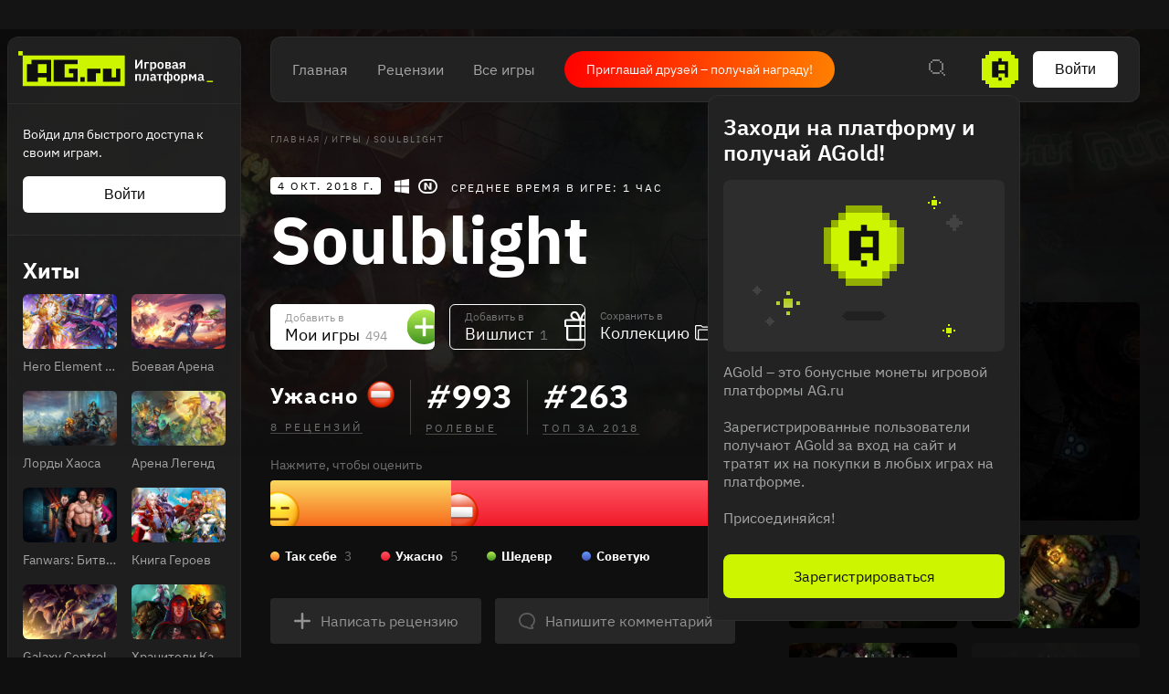

--- FILE ---
content_type: text/html; charset=utf-8
request_url: https://ag.ru/games/soulblight
body_size: 88687
content:
<!DOCTYPE html>
<html lang="ru">
<head>
  <link rel="preload" href="https://cdn.ag.ru/client/css/main.406b90c01b74.css" as="style"><link rel="preload" href="https://cdn.ag.ru/client/css/app/pages/games-routes/games-routes.76.7114329b0e64.css" as="style">
  <meta data-rh="true" charset="utf-8"/><meta data-rh="true" name="viewport" content="width=device-width, height=device-height, viewport-fit=cover, initial-scale=1.0, user-scalable=no, maximum-scale=1.0, minimum-scale=1"/><meta data-rh="true" name="google-site-verification" content="PTkW3GHOFVTwgr8Po9NjvmpadMNqy5CbJi2KTlU2k-o"/><meta data-rh="true" name="yandex-verification" content="0a0e215dcedd73d9"/><meta data-rh="true" name="HandheldFriendly" content="True"/><meta data-rh="true" name="msapplication-config" content="https://cdn.ag.ru/ru/browserconfig.xml?v=4"/><meta data-rh="true" name="theme-color" content="#151515"/><meta data-rh="true" name="msapplication-navbutton-color" content="#151515"/><meta data-rh="true" property="og:type" content="website"/><meta data-rh="true" property="og:url" content="https://ag.ru/games/soulblight"/><meta data-rh="true" property="twitter:card" content="summary_large_image"/><meta data-rh="true" name="application-name" content=" "/><meta data-rh="true" name="msapplication-TileColor" content="#FFFFFF"/><meta data-rh="true" name="msapplication-TileImage" content="https://cdn.ag.ru/ru/mstile-144x144.png?v=4"/><meta data-rh="true" name="msapplication-square70x70logo" content="https://cdn.ag.ru/ru/mstile-70x70.png?v=4"/><meta data-rh="true" name="msapplication-square150x150logo" content="https://cdn.ag.ru/ru/mstile-150x150.png?v=4"/><meta data-rh="true" name="msapplication-wide310x150logo" content="https://cdn.ag.ru/ru/mstile-310x150.png?v=4"/><meta data-rh="true" name="msapplication-square310x310logo" content="https://cdn.ag.ru/ru/mstile-310x310.png?v=4"/><meta data-rh="true" property="og:title" content="Soulblight вся информация об игре, читы, дата выхода, системные требования, купить игру Soulblight"/><meta data-rh="true" property="twitter:title" content="Soulblight вся информация об игре, читы, дата выхода, системные требования, купить игру Soulblight"/><meta data-rh="true" name="description" content="Вся информация об игре Soulblight: дата выхода на Nintendo Switch, PC читы, патчи и дополнения, рецензии, системные требования, видео, фото"/><meta data-rh="true" property="og:description" content="Вся информация об игре Soulblight: дата выхода на Nintendo Switch, PC читы, патчи и дополнения, рецензии, системные требования, видео, фото"/><meta data-rh="true" property="twitter:description" content="Вся информация об игре Soulblight: дата выхода на Nintendo Switch, PC читы, патчи и дополнения, рецензии, системные требования, видео, фото"/><meta data-rh="true" name="keywords" content=""/><meta data-rh="true" property="og:image" content="https://cdn.ag.ru/media/games/68e/68e3bca4e167bf4740447f914c3aa963.jpg"/><meta data-rh="true" property="twitter:image" content="https://cdn.ag.ru/media/games/68e/68e3bca4e167bf4740447f914c3aa963.jpg"/><title data-rh="true">Soulblight вся информация об игре, читы, дата выхода, системные требования, купить игру Soulblight</title><link data-rh="true" rel="image_src" href="https://cdn.ag.ru/ru/share-vk.png?v=4"/><link data-rh="true" rel="icon" href="https://cdn.ag.ru/ru/favicon-16x16.png?v=4" sizes="16x16" type="image/png"/><link data-rh="true" rel="icon" href="https://cdn.ag.ru/ru/favicon-32x32.png?v=4" sizes="32x32" type="image/png"/><link data-rh="true" rel="icon" href="https://cdn.ag.ru/ru/favicon-96x96.png?v=4" sizes="96x96" type="image/png"/><link data-rh="true" rel="icon" href="https://cdn.ag.ru/ru/favicon-128x128.png?v=4" sizes="128x128" type="image/png"/><link data-rh="true" rel="icon" href="https://cdn.ag.ru/ru/favicon-196x196.png?v=4" sizes="196x196" type="image/png"/><link data-rh="true" rel="image_src" href="https://cdn.ag.ru/media/games/68e/68e3bca4e167bf4740447f914c3aa963.jpg"/><link data-rh="true" rel="canonical" href="https://ag.ru/games/soulblight"/><link data-rh="true" rel="shortcut icon" href="/favicon.ico"/><link data-rh="true" rel="manifest" href="https://cdn.ag.ru/ru/manifest.json?v=4"/><link data-rh="true" rel="apple-touch-icon" href="https://cdn.ag.ru/ru/apple-touch-icon-57x57.png?v=4" sizes="57x57" type="image/png"/><link data-rh="true" rel="apple-touch-icon" href="https://cdn.ag.ru/ru/apple-touch-icon-60x60.png?v=4" sizes="60x60" type="image/png"/><link data-rh="true" rel="apple-touch-icon" href="https://cdn.ag.ru/ru/apple-touch-icon-72x72.png?v=4" sizes="72x72" type="image/png"/><link data-rh="true" rel="apple-touch-icon" href="https://cdn.ag.ru/ru/apple-touch-icon-76x76.png?v=4" sizes="76x76" type="image/png"/><link data-rh="true" rel="apple-touch-icon" href="https://cdn.ag.ru/ru/apple-touch-icon-114x114.png?v=4" sizes="114x114" type="image/png"/><link data-rh="true" rel="apple-touch-icon" href="https://cdn.ag.ru/ru/apple-touch-icon-120x120.png?v=4" sizes="120x120" type="image/png"/><link data-rh="true" rel="apple-touch-icon" href="https://cdn.ag.ru/ru/apple-touch-icon-144x144.png?v=4" sizes="144x144" type="image/png"/><link data-rh="true" rel="apple-touch-icon" href="https://cdn.ag.ru/ru/apple-touch-icon-152x152.png?v=4" sizes="152x152" type="image/png"/><link data-rh="true" rel="apple-touch-icon" href="https://cdn.ag.ru/ru/apple-touch-icon.png?v=4"/><script data-rh="true" type="text/javascript">
  (function (d, w, c) {
    (w[c] = w[c] || []).push(function() {
        try {
            w.yaCounter = new Ya.Metrika({
                id:19893820,
                clickmap:true,
                trackLinks:true,
                accurateTrackBounce:true,
                webvisor:true
            });
        } catch(e) { }
    });

    var n = d.getElementsByTagName("script")[0],
        s = d.createElement("script"),
        f = function () { n.parentNode.insertBefore(s, n); };
    s.type = "text/javascript";
    s.async = true;
    s.src = "https://mc.yandex.ru/metrika/watch.js";

    if (w.opera == "[object Opera]") {
        d.addEventListener("DOMContentLoaded", f, false);
    } else { f(); }
  })(document, window, "yandex_metrika_callbacks");
  </script><script data-rh="true" type="text/javascript">
      window.ga=window.ga||function(){(ga.q=ga.q||[]).push(arguments)};ga.l=+new Date;
      ga('create', 'UA-309899-4', 'auto');
      ga('send', 'pageview');
    </script><script data-rh="true" src="https://yastatic.net/pcode/adfox/loader.js" crossOrigin="anonymous"></script><script data-rh="true" async="true" defer="true" src="https://static.xsolla.com/embed/paystation/1.2.6/widget.min.js"></script><script data-rh="true" async="true" defer="true" src="https://yookassa.ru/checkout-widget/v1/checkout-widget.js"></script><script data-rh="true" >window.dataLayer = window.dataLayer || []; function gtag(){dataLayer.push(arguments);} gtag('js', new Date()); gtag('config', 'G-KLSSZNB8FM');</script><script data-rh="true" >(function(e, x, pe, r, i, me, nt){
e[i]=e[i]||function(){(e[i].a=e[i].a||[]).push(arguments)},
me=x.createElement(pe),me.async=1,me.src=r,nt=x.getElementsByTagName(pe)[0],nt.parentNode.insertBefore(me,nt)})
(window, document, 'script', 'https://abt.s3.yandex.net/expjs/latest/exp.js', 'ymab');
ymab('metrika.19893820', 'init'/*, {clientFeatures}, {callback}*/);</script>
  <link rel='stylesheet' href='https://cdn.ag.ru/client/css/main.406b90c01b74.css' />
<link rel='stylesheet' href='https://cdn.ag.ru/client/css/app/pages/games-routes/games-routes.76.7114329b0e64.css' />
  
</head>
<body class="">
  
  <div id="portals"></div>
  <div id="root"><div class="app locale-ru"><div class="app-content"><aside class="sidebar" style="visibility:hidden"><div class="sidebar__root hide-scroll"><header class="sidebar__header"><a href="/"><div class="logo"></div></a></header><div class="sidebar__section sidebar__section--login"><p class="sidebar__section-text">Войди для быстрого доступа к своим играм.</p><button class="sidebar__section-login" type="button">Войти</button></div><div class="header-menu__section"><strong class="header-menu__title">Релизы</strong><div class="header-menu__section-children"><a class="header-menu__section-child" href="/discover/last-30-days"><span class="SVGInline"><svg class="SVGInline-svg" width="22" height="20" viewBox="0 0 22 20" fill="none" xmlns="http://www.w3.org/2000/svg"><path fill-rule="evenodd" clip-rule="evenodd" d="M20 0H2v2H0v16h2v2h18v-2h2V2h-2V0zm0 2v16H2V2h18zM6 5v4h2V5H6zm0 10v-4h2v4H6zm8-10v4h2V5h-2zm0 10v-4h2v4h-2z" fill="currentColor"/></svg></span>За 30 дней</a><a class="header-menu__section-child" href="/discover/this-week"><span class="SVGInline"><svg class="SVGInline-svg" width="22" height="20" viewBox="0 0 22 20" fill="none" xmlns="http://www.w3.org/2000/svg"><path fill-rule="evenodd" clip-rule="evenodd" d="M20 0H2v2H0v16h2v2h18v-2h2V2h-2V0zm0 2v16H2V2h18zM6 5v10h2V5H6zm8 10V5h2v10h-2z" fill="currentColor"/></svg></span>Эта неделя</a><a class="header-menu__section-child" href="/discover/next-week"><span class="SVGInline"><svg class="SVGInline-svg" width="22" height="20" viewBox="0 0 22 20" fill="none" xmlns="http://www.w3.org/2000/svg"><path fill-rule="evenodd" clip-rule="evenodd" d="M2 0h18v2H2V0zm0 18H0V2h2v16zm18 0v2H2v-2h18zm0 0h2V2h-2v16zm-6-9v2h-2v2h-2v2h2v-2h2v-2h2V9h-2zm-2-2v2h2V7h-2zm0 0V5h-2v2h2zm-2 4H6V9h4v2z" fill="currentColor"/></svg></span>Следующая неделя</a><a class="header-menu__section-child" href="/video-game-releases"><span class="SVGInline"><svg class="SVGInline-svg" width="22" height="22" viewBox="0 0 22 22" fill="none" xmlns="http://www.w3.org/2000/svg"><path fill-rule="evenodd" clip-rule="evenodd" d="M15 0v2H7V0H5v2H2v2H0v16h2v2h18v-2h2V4h-2V2h-3V0h-2zm5 4v16H2V4h18zM5 8v2h12V8H5z" fill="currentColor"/></svg></span>Календарь</a></div></div><div class="header-menu__section"><strong class="header-menu__title">Лучшее</strong><div class="header-menu__section-children"><a class="header-menu__section-child" href="/discover/best-of-the-year"><span class="SVGInline"><svg class="SVGInline-svg" width="22" height="18" viewBox="0 0 22 18" fill="none" xmlns="http://www.w3.org/2000/svg"><path fill-rule="evenodd" clip-rule="evenodd" d="M18 2H4V0h14v2zm0 0v2h2V2h-2zM2 4V2h2v2H2zm0 0H0v4h2V4zm0 6h2v2h2v2h2v2h2v2h2v-2h2v-2h2v-2h2v-2h2V8h2V4h-2v4h-2v2h-2v2h-2v2h-2v2h-2v-2H8v-2H6v-2H4V8H2v2z" fill="currentColor"/></svg></span>За 2024 г.</a><a class="header-menu__section-child" href="/discover/popular-in-2023"><span class="SVGInline"><svg class="SVGInline-svg" width="14" height="16" viewBox="0 0 14 16" fill="none" xmlns="http://www.w3.org/2000/svg"><path fill-rule="evenodd" clip-rule="evenodd" d="M12 16h2V0h-2v16zm-6 0h2V6H6v10zm-4 0H0v-4h2v4z" fill="currentColor"/></svg></span>За 2023 г.</a><a class="header-menu__section-child" href="/discover/all-time-top"><span class="SVGInline"><svg class="SVGInline-svg" width="22" height="20" viewBox="0 0 22 20" fill="none" xmlns="http://www.w3.org/2000/svg"><path fill-rule="evenodd" clip-rule="evenodd" d="M12 2h-2V0h2v2zm2 2V2h-2v2h2zm2 2V4h-2v2h2zm4 12V8h-4V6h4V4h2v14h-2zM2 18v2h18v-2H2zM6 6v2H2v10H0V4h2v2h4zm2-2V2h2v2H8zm0 0H6v2h2V4z" fill="currentColor"/></svg></span>Топ 250</a></div></div><div class="header-menu__section"><a href="/games/browse" class="header-menu__title">Каталог</a><div class="header-menu__section-children"><a class="header-menu__section-child" href="/platforms"><span class="SVGInline"><svg class="SVGInline-svg" width="20" height="20" viewBox="0 0 20 20" fill="none" xmlns="http://www.w3.org/2000/svg"><path fill-rule="evenodd" clip-rule="evenodd" d="M8 0h4v2H8V0zm0 6H6V2h2v4zm4 0v2H8V6h4zm0 0h2V2h-2v4zm-3 4h2v2H9v-2zm-7 4h16v2H2v-2zm0 4H0v-2h2v2zm16 0h2v-2h-2v2zm0 0H2v2h16v-2z" fill="currentColor"/></svg></span>Платформы</a><a class="header-menu__section-child" href="/stores"><span class="SVGInline"><svg class="SVGInline-svg" width="16" height="22" viewBox="0 0 16 22" fill="none" xmlns="http://www.w3.org/2000/svg"><path fill-rule="evenodd" clip-rule="evenodd" d="M6 0h4v2H6V0zM4 4V2h2v2H4zM2 6V4h2v2H2zm0 14V6H0v14h2zm12 0v2H2v-2h12zm0-14h2v14h-2V6zm-2-2h2v2h-2V4zm0 0V2h-2v2h2zM7 8V6h2v2H7z" fill="currentColor"/></svg></span>Магазины</a><a class="header-menu__section-child" href="/collections/popular"><span class="SVGInline"><svg class="SVGInline-svg" width="18" height="18" viewBox="0 0 18 18" fill="none" xmlns="http://www.w3.org/2000/svg"><path fill-rule="evenodd" clip-rule="evenodd" d="M2 0h4v2H2V0zm0 6H0V2h2v4zm4 0v2H2V6h4zm0 0h2V2H6v4zm6 0h4v2h-4V6zm0-4v4h-2V2h2zm0 0h4v4h2V2h-2V0h-4v2zM2 16h4v2H2v-2zm0-4v4H0v-4h2zm0 0h4v4h2v-4H6v-2H2v2zm10 4h4v2h-4v-2zm0-4v4h-2v-4h2zm0 0v-2h4v2h-4zm4 0v4h2v-4h-2z" fill="currentColor"/></svg></span>Коллекции</a><a class="header-menu__section-child" href="/reviews"><span class="SVGInline"><svg class="SVGInline-svg" width="18" height="12" viewBox="0 0 18 12" fill="none" xmlns="http://www.w3.org/2000/svg"><path fill-rule="evenodd" clip-rule="evenodd" d="M0 0h18v2H0V0zm0 5h18v2H0V5zm10 5H0v2h10v-2z" fill="currentColor"/></svg></span>Рецензии</a><div class="header-menu__section-child" role="button" tabindex="0"><span class="SVGInline"><svg class="SVGInline-svg" width="18" height="4" viewBox="0 0 18 4" fill="none" xmlns="http://www.w3.org/2000/svg"><path fill-rule="evenodd" clip-rule="evenodd" d="M4 4V0H0v4h4zm7-4v4H7V0h4zm7 0v4h-4V0h4z" fill="#FEFFFF" fill-opacity=".4"/></svg></span>Ещё</div></div></div><div class="header-menu__section"><a class="header-menu__title" href="/platforms">Платформы</a><div class="header-menu__section-children"><a href="/games/pc" class="header-menu__section-child">PC</a><a href="/games/playstation4" class="header-menu__section-child">PlayStation 4</a><a href="/games/xbox-one" class="header-menu__section-child">Xbox One</a><a href="/games/nintendo-switch" class="header-menu__section-child">Nintendo Switch</a><a href="/games/ios" class="header-menu__section-child">IOS</a><a href="/games/android" class="header-menu__section-child">Android</a></div></div><div class="header-menu__section"><a class="header-menu__title" href="/genres">Жанры</a><div class="header-menu__section-children"><a href="/games/action" class="header-menu__section-child"><span class="SVGInline"><svg class="SVGInline-svg" width="22" height="22" viewBox="0 0 22 22" fill="none" xmlns="http://www.w3.org/2000/svg"><path fill-rule="evenodd" clip-rule="evenodd" d="M10 0h2v4h-2V0zM8 6V4h2v2H8zM6 8h2V6H6v2zm-2 2h2V8H4v2zm0 2v-2H0v2h4zm2 2v-2H4v2h2zm2 2v-2H6v2h2zm2 2v-2H8v2h2zm2 0h-2v4h2v-4zm2-2h-2v2h2v-2zm2-2h-2v2h2v-2zm2-2h-2v2h2v-2zm0-2v2h4v-2h-4zm-2-2v2h2V8h-2zm-2-2h-2V4h2v2zm0 0v2h2V6h-2zm6-4h-2v2h2V2zM2 2h2v2H2V2zm2 16H2v2h2v-2zm14 0h2v2h-2v-2zm-6-8h-2v2h2v-2z" fill="currentColor"/></svg></span>Экшены</a><a href="/games/strategy" class="header-menu__section-child"><span class="SVGInline"><svg class="SVGInline-svg" width="22" height="22" viewBox="0 0 22 22" fill="none" xmlns="http://www.w3.org/2000/svg"><path fill-rule="evenodd" clip-rule="evenodd" d="M2 0h2v2H2V0zm0 4H0V2h2v2zm2 0v2H2V4h2zm0 0h2V2H4v2zm10 0h2v2h2V4h-2V2h-2v2zm0 0v2h-2V4h2zM8 18H6v-2H4V8H2v8h2v2h2v2h2v-2zm2-2H8v2h2v-2h2V6h-2v10zm10 0h-2v2h-2v2h2v2h2v-2h2v-2h-2v-2zm0 2v2h-2v-2h2zm0-12h-2v8h2V6z" fill="currentColor"/></svg></span>Стратегии</a><a href="/games/role-playing-games-rpg" class="header-menu__section-child"><span class="SVGInline"><svg class="SVGInline-svg" width="20" height="20" viewBox="0 0 20 20" fill="none" xmlns="http://www.w3.org/2000/svg"><path fill-rule="evenodd" clip-rule="evenodd" d="M20 2V0h-6v2h-2v2h-2v2H8v2H6v2H4v2H2v-2H0v2h2v2h2v2H2v2H0v2h2v-2h2v-2h2v2h2v2h2v-2H8v-2h2v-2h2v-2h2v-2h2V8h2V6h2V2zm-2 0v4h-2v2h-2v2h-2v2h-2v2H8v2H6v-2H4v-2h2v-2h2V8h2V6h2V4h2V2h4z" fill="currentColor"/></svg></span>Ролевые</a><a href="/games/shooter" class="header-menu__section-child"><span class="SVGInline"><svg class="SVGInline-svg" width="24" height="24" viewBox="0 0 24 24" fill="none" xmlns="http://www.w3.org/2000/svg"><path fill-rule="evenodd" clip-rule="evenodd" d="M11 0v4H8v2H6v2H4v3H0v2h4v3h2v2h2v2h3v4h2v-4h3v-2h2v-2h2v-3h4v-2h-4V8h-2V6h-2V4h-3V0h-2zm5 6v2h2v8h-2v2H8v-2H6V8h2V6h8zm-5 9v-2h2v2h-2zm2-4h2v2h-2v-2zm-2 0V9h2v2h-2zm0 0H9v2h2v-2z" fill="currentColor"/></svg></span>Шутеры</a><div class="header-menu__section-child" role="button" tabindex="0"><span class="SVGInline"><svg class="SVGInline-svg" width="18" height="4" viewBox="0 0 18 4" fill="none" xmlns="http://www.w3.org/2000/svg"><path fill-rule="evenodd" clip-rule="evenodd" d="M4 4V0H0v4h4zm7-4v4H7V0h4zm7 0v4h-4V0h4z" fill="#FEFFFF" fill-opacity=".4"/></svg></span>Ещё</div></div></div><div class="header-menu__section header-menu__section--sitemap"><a class="header-menu__section-child" href="/html-sitemap"><span class="SVGInline"><svg class="SVGInline-svg" width="22" height="20" viewBox="0 0 22 20" fill="none" xmlns="http://www.w3.org/2000/svg"><path fill-rule="evenodd" clip-rule="evenodd" d="M20 0H2v2H0v16h2v2h18v-2h2V2h-2V0zM8 6h12V2H8v4zm0 2v10h12V8H8zM6 18V2H2v16h4z" fill="#FEFFFF" fill-opacity=".2"/></svg></span>Карта сайта</a></div></div></aside><div class="app-content__body"><div style="display:none"><div itemscope="" itemType="http://schema.org/VideoGame" class="page game"><div class="page__content-wrap-centerer"><div class="page__content-wrap with-sidebar"><div class="page__content-before"><header class="header"><div class="header__main"><nav class="header__main-nav"><a class="" href="/">Главная</a><a class="" href="/reviews">Рецензии</a><a class="" href="/games">Все игры</a></nav><a href="https://t.me/agru_gameplatform/1744" target="_blank" rel="noopener noreferer nofollow" class="game-social-links game-social-links--header game-social-links--with-text-link"><span class="game-social-links__text">Приглашай друзей – получай награду!</span></a><div class="header__main-column"><div class="header__main-search"><div class="header__search-unhider"><span class="SVGInline"><svg class="SVGInline-svg" width="18" height="18" viewBox="0 0 18 18" fill="none" xmlns="http://www.w3.org/2000/svg"><path fill-rule="evenodd" clip-rule="evenodd" d="M12 0v2H4V0h8zM2 4V2h2v2H2zm0 8H0V4h2v8zm2 2H2v-2h2v2zm8 0v2H4v-2h8zm2-2h-2v2h2v2h2v2h2v-2h-2v-2h-2v-2zm0-8h2v8h-2V4zm0 0V2h-2v2h2z" fill="currentColor"/></svg></span></div><div class="header__search header__search--from-header"><input type="text" value="" name="search" placeholder="Поиск.."/><span class="SVGInline header__search-x"><svg class="SVGInline-svg header__search-x-svg" width="14" height="14" viewBox="0 0 14 14" fill="none" xmlns="http://www.w3.org/2000/svg"><path fill-rule="evenodd" clip-rule="evenodd" d="M12 0h2v2h-2V0zm-2 4V2h2v2h-2zM8 6V4h2v2H8zm0 2V6H6V4H4V2H2V0H0v2h2v2h2v2h2v2H4v2H2v2H0v2h2v-2h2v-2h2V8h2zm2 2H8V8h2v2zm2 2h-2v-2h2v2zm0 0h2v2h-2v-2z" fill="currentColor"/></svg></span><span class="SVGInline header__search-search"><svg class="SVGInline-svg header__search-search-svg" width="18" height="18" viewBox="0 0 18 18" fill="none" xmlns="http://www.w3.org/2000/svg"><path fill-rule="evenodd" clip-rule="evenodd" d="M12 0v2H4V0h8zM2 4V2h2v2H2zm0 8H0V4h2v8zm2 2H2v-2h2v2zm8 0v2H4v-2h8zm2-2h-2v2h2v2h2v2h2v-2h-2v-2h-2v-2zm0-8h2v8h-2V4zm0 0V2h-2v2h2z" fill="currentColor"/></svg></span></div></div><div class="header__main-coin"><div class="header-coin" role="button" tabindex="0"><div class="coin-balance"><div class="coin-balance__icon"><span class="SVGInline"><svg class="SVGInline-svg" width="40" height="40" viewBox="0 0 40 40" fill="none" xmlns="http://www.w3.org/2000/svg"><path fill-rule="evenodd" clip-rule="evenodd" d="M8 0h24v4h4v4h4v24h-4v4h-4v4H8v-4H4v-4H0V8h4V4h4V0z" fill="#CDF500"/><path fill-rule="evenodd" clip-rule="evenodd" d="M21.75 7.75v3.5h7v17.5h-3.5v-4.375h-7v4.375h-7v-17.5h7v-3.5h3.5zm-3.5 21h3.5v3.5h-3.5v-3.5zm0-14v6.125h7V14.75h-7z" fill="#0F0F0F"/></svg></span></div><span class="coin-balance__amount">0</span></div></div></div><button class="header__main-auth" type="button">Войти</button></div></div></header><main class="page__content"><div class="game__content-wrap"><div class="breadcrumbs"><ol class="breadcrumbs__list" itemscope="" itemType="http://schema.org/BreadcrumbList"><li class="breadcrumbs__item" itemProp="itemListElement" itemscope="" itemType="http://schema.org/ListItem"><a class="breadcrumbs__link" itemProp="item" href="/"><span class="breadcrumbs__name" itemProp="name">Главная</span></a><meta itemProp="position" content="1"/><span class="breadcrumbs__separator">/</span></li><li class="breadcrumbs__item" itemProp="itemListElement" itemscope="" itemType="http://schema.org/ListItem"><a class="breadcrumbs__link" itemProp="item" href="/games"><span class="breadcrumbs__name" itemProp="name">Игры</span></a><meta itemProp="position" content="2"/><span class="breadcrumbs__separator">/</span></li><li class="breadcrumbs__item"><span class="breadcrumbs__name" itemProp="name">Soulblight</span></li></ol></div><div class="game__head"><div class="game__head-meta"><div class="platforms platforms_big"><div class="platforms__platform platforms__platform_big platforms__platform_pc"></div><div class="platforms__platform platforms__platform_big platforms__platform_nintendo"></div></div><div class="game__meta-playtime">Среднее время в игре: 1 час</div></div><div class="game__heading-section"><h1 itemProp="name" class="heading heading_1 game__title">Soulblight</h1></div></div><div class="game-content-columns"><div><div><meta itemProp="image" content="https://cdn.ag.ru/media/games/68e/68e3bca4e167bf4740447f914c3aa963.jpg"/><meta itemProp="applicationCategory" content="Game"/><meta itemProp="url" content="https://ag.ru/games/soulblight"/><meta itemProp="discussionUrl" content="https://ag.ru/games/soulblight/reviews"/><div itemProp="aggregateRating" itemscope="" itemType="http://schema.org/AggregateRating"><meta itemProp="author" content="RAWG"/><meta itemProp="worstRating" content="2"/><meta itemProp="bestRating" content="5"/><meta itemProp="ratingValue" content="2"/><meta itemProp="ratingCount" content="8"/></div></div><div class="game-buttons-new game__buttons"><div class="dropdown dropdown_card game-card-buttons__dropdown" id="dropdown-container"><div class="dropdown__button" role="button" tabindex="0"></div></div><div class="dropdown dropdown_card game-card-buttons__dropdown" id="dropdown-container"><div class="dropdown__button" role="button" tabindex="0"></div></div><div class="btn-add-game btn-add-game_inactive" role="button" tabindex="0"><div class="btn-add-game__content"><div class="btn-add-game__text"><div class="btn-add-game__subtitle">Добавить в</div><div class="btn-add-game__title">Мои игры<div class="btn-add-game__title__counter">494</div></div></div><div class="btn-add-game__icon-container"><div class="btn-add-game__icon btn-add-game__icon-plus"></div></div></div></div><div class="btn-wishlist btn-wishlist_inactive" role="button" tabindex="0"><div class="btn-wishlist__text"><div class="btn-wishlist__subtitle">Добавить в</div><div class="btn-wishlist__title">Вишлист <span class="btn-wishlist__title__counter">1</span></div></div><div class="btn-wishlist__icon btn-wishlist__icon-plus"></div></div><div class="dropdown dropdown_card game-card-buttons__dropdown" id="dropdown-container"><div class="dropdown__button" role="button" tabindex="0"></div></div><div class="btn-collection btn-collection_inactive" role="button" tabindex="0"><div class="btn-collection__text"><div class="btn-collection__subtitle">Сохранить в</div><div class="btn-collection__title">Коллекцию</div></div><div class="btn-collection__icon btn-collection__icon-add"></div></div></div><div class="rating-chart "><div class="rating-chart__chart rating-chart__chart_rating"><div class="rating rating_text rating_skip rating-chart__rating" title="skip" role="button" tabindex="0"><div class="rating__text">Ужасно</div></div><div class="rating-chart__bottom"><a class="rating-chart__bottom-link">8 рецензий</a></div></div><div class="rating-chart__chart"><div class="rating-chart__number"><span class="rating-chart__number-icon">#</span>993</div><div class="rating-chart__bottom"><a href="/games/role-playing-games-rpg" class="rating-chart__bottom-link">Ролевые</a></div></div><div class="rating-chart__chart"><div class="rating-chart__number"><span class="rating-chart__number-icon">#</span>263</div><div class="rating-chart__bottom"><a href="/games/2018" class="rating-chart__bottom-link">Топ за 2018</a></div></div></div><p class="game-rating-distribution__click-to-rate">Нажмите, чтобы оценить</p><div class="rating-distribution game-rating-distribution"><div class="rating-distribution__stat"><div class="rating-distribution__stat-item rating-distribution__stat-item_meh" style="width:198px" role="button" tabindex="0"><div class="rating rating_emoji rating_meh rating-distribution__stat-item-icon" title="meh" role="button" tabindex="0"></div></div><div class="rating-distribution__stat-item rating-distribution__stat-item_skip" style="width:330px" role="button" tabindex="0"><div class="rating rating_emoji rating_skip rating-distribution__stat-item-icon" title="skip" role="button" tabindex="0"></div></div></div><div class="rating-distribution__meta"><div class="rating-distribution__labels"><div class="rating-distribution__label" role="button" tabindex="0"><div class="rating-distribution__label-icon rating-distribution__label-icon_meh"></div><div class="rating rating_text rating_meh rating-distribution__label-rating" title="meh" role="button" tabindex="0"><div class="rating__text">Так себе</div></div><div class="rating-distribution__label-count">3</div></div><div class="rating-distribution__label" role="button" tabindex="0"><div class="rating-distribution__label-icon rating-distribution__label-icon_skip"></div><div class="rating rating_text rating_skip rating-distribution__label-rating" title="skip" role="button" tabindex="0"><div class="rating__text">Ужасно</div></div><div class="rating-distribution__label-count">5</div></div><div class="rating-distribution__label rating-distribution__label_disabled"><div class="rating-distribution__label-icon rating-distribution__label-icon_exceptional"></div><div class="rating rating_text rating_exceptional rating-distribution__label-rating" title="exceptional" role="button" tabindex="0"><div class="rating__text">Шедевр</div></div></div><div class="rating-distribution__label rating-distribution__label_disabled"><div class="rating-distribution__label-icon rating-distribution__label-icon_recommended"></div><div class="rating rating_text rating_recommended rating-distribution__label-rating" title="recommended" role="button" tabindex="0"><div class="rating__text">Советую</div></div></div></div></div></div><div class="game__owners"><a class="game__ratings-review-button" rel="nofollow" href="/reviews/create?game=%7B%22id%22%3A9932%2C%22name%22%3A%22Soulblight%22%2C%22slug%22%3A%22soulblight%22%7D&amp;redirect=true"><span class="SVGInline game__ratings-review-button__icon"><svg class="SVGInline-svg game__ratings-review-button__icon-svg" xmlns="http://www.w3.org/2000/svg" width="20" height="20" viewBox="0 0 20 20"><path fill-rule="evenodd" d="M8.714 11.286H2.286a1.286 1.286 0 010-2.572h6.428V2.286a1.286 1.286 0 012.572 0v6.428h6.428a1.286 1.286 0 010 2.572h-6.428v6.428a1.286 1.286 0 01-2.572 0v-6.428z"/></svg></span>Написать рецензию</a><a class="game__ratings-review-button" rel="nofollow" href="/posts/create?game=%7B%22id%22%3A9932%2C%22name%22%3A%22Soulblight%22%2C%22slug%22%3A%22soulblight%22%7D"><span class="SVGInline game__ratings-review-button__icon"><svg class="SVGInline-svg game__ratings-review-button__icon-svg" xmlns="http://www.w3.org/2000/svg" width="20" height="20" viewBox="0 0 20 20"><path fill="#FFF" fill-opacity=".5" fill-rule="evenodd" d="M10 2.807c-3.984 0-7.225 2.93-7.225 6.531 0 3.602 3.24 6.531 7.225 6.531h.367l.26.265c.882.898 3.203 1.131 4.482 1.046l-1.492-2.135.754-.518c.096-.066.191-.135.284-.207 1.634-1.248 2.57-3.063 2.57-4.982 0-3.602-3.24-6.531-7.225-6.531M14.471 19c-1.598 0-3.61-.358-4.813-1.33C4.854 17.503 1 13.83 1 9.338 1 4.741 5.037 1 10 1s9 3.741 9 8.338c0 2.342-1.055 4.55-2.91 6.13l1.287 1.843v.288c0 .229-.08.795-.831 1.11-.422.18-1.185.291-2.075.291"/></svg></span>Напишите комментарий</a></div><div class="game__about"><div name="about"></div><h2 class="heading heading_2 game__block-title game__about-title">Об игре</h2><div itemProp="description" class="game__about-text"><p>Soulblight — это игра в жанрах экшены, ролевые и инди, разработанная My Next Games. Она вышла 4 октября 2018 г.. Её издателем выступила компания My Next Games. Большинство пользователей AG оценивают игру как Проходняк. <br>Soulblight доступна на Nintendo Switch и PC. Игра продаётся в Steam и Nintendo eShop. </p>

<p></p></div></div><div style="margin-top:32px"><aside id=""></aside></div><div class="game__meta"><div class="game__meta-block"><div class="game__meta-title">Платформы</div><div class="game__meta-text"><meta itemProp="gamePlatform" content="Nintendo Switch"/><a href="/games/nintendo-switch" class="game__meta-filter-link">Nintendo Switch</a>, <meta itemProp="gamePlatform" content="PC"/><a href="/games/pc" class="game__meta-filter-link">PC</a></div></div><div class="game__meta-block"><div class="game__meta-title">Жанр</div><div class="game__meta-text"><meta itemProp="genre" content="Экшены"/><a href="/games/action" class="game__meta-filter-link">Экшены</a>, <meta itemProp="genre" content="Ролевые"/><a href="/games/role-playing-games-rpg" class="game__meta-filter-link">Ролевые</a>, <meta itemProp="genre" content="Инди"/><a href="/games/indie" class="game__meta-filter-link">Инди</a></div></div><div class="game__meta-block"><div class="game__meta-title">Дата выхода</div><div itemProp="datePublished" dateTime="Thu Oct 04 2018 00:00:00 GMT+0000 (Coordinated Universal Time)" class="game__meta-text">4 окт. 2018 г.</div></div><div class="game__meta-block"><div class="game__meta-title">Разработчик</div><div class="game__meta-text"><span class="hidden-link game__meta-filter-link" role="link" tabindex="0"><div itemProp="creator" itemscope="" itemType="http://schema.org/Organization"><meta itemProp="name" content="My Next Games"/></div>My Next Games</span></div></div><div class="game__meta-block"><div class="game__meta-title">Издатель</div><div class="game__meta-text"><meta itemProp="publisher" content="My Next Games"/><span class="hidden-link game__meta-filter-link" role="link" tabindex="0">My Next Games</span></div></div><div class="game__meta-block"><div class="game__meta-title">Возрастной рейтинг</div><div class="game__meta-text">Без рейтинга</div></div><div class="game__meta-block game__meta-block_wide"><div class="game__meta-title">Теги</div><div itemProp="keywords" class="game__meta-text game__meta-text_secondary"><a class="game__meta-filter-link" href="/tags/dlia-odnogo-igroka">Для одного игрока</a>, <a class="game__meta-filter-link" href="/tags/ekshen">Экшен</a>, <a class="game__meta-filter-link" href="/tags/indi-2">Инди</a>, <a class="game__meta-filter-link" href="/tags/rolevaia-igra">Ролевая игра</a>, <a class="game__meta-filter-link" href="/tags/slozhnaia">Сложная</a>, <a class="game__meta-filter-link" href="/tags/vyzhivanie">Выживание</a>, <a class="game__meta-filter-link" href="/tags/rolevoi-ekshen">Ролевой экшен</a>, <a class="game__meta-filter-link" href="/tags/mrachnaia">Мрачная</a>, <a class="game__meta-filter-link" href="/tags/reigrabelnost">Реиграбельность</a>, <a class="game__meta-filter-link" href="/tags/resheniia-s-posledstviiami">Решения с последствиями</a>, <a class="game__meta-filter-link" href="/tags/tiomnoe-fentezi">Тёмное фэнтези</a>, <a class="game__meta-filter-link" href="/tags/rogalik">Рогалик</a>, <a class="game__meta-filter-link" href="/tags/vid-sverkhu">Вид сверху</a>, <a class="game__meta-filter-link" href="/tags/uproshchionnyi-rogalik">Упрощённый рогалик</a>, <a class="game__meta-filter-link" href="/tags/protsedurnaia-generatsiia">Процедурная генерация</a>, <a class="game__meta-filter-link" href="/tags/pokhozha-na-dark-souls">Похожа на Dark Souls</a></div></div><div class="game__meta-block game__meta-block_wide"><div class="game__meta-title">Сайт</div><div role="button" tabindex="0" class="game__meta-text"><div rel="noopener noreferrer" class="game__meta-website">http://www.mynextgames.com/</div></div></div></div><div class="game__system-requirements"><div class="truncate-block"><div class="truncate-block__wrapper truncate-block__wrapper_desktop truncate-block__wrapper_phone" style="max-height:140px"><div></div></div><div class="truncate-block__button" role="button" tabindex="0">Больше…</div></div></div></div><div><div class="game__screenshots"><div class="game__screenshots-inner"><div class="game__screenshot" role="button" tabindex="0"><img class="responsive-image game__screenshot-image" srcSet="" src="" title="Cкриншот Soulblight, изображение № 74764" alt="Cкриншот Soulblight, изображение № 74764 - RAWG"/></div><div class="game__screenshots-list"><div class="game__screenshots-item" role="button" tabindex="0"><img class="responsive-image game__screenshot-image" srcSet="" src="" title="Cкриншот Soulblight, изображение № 74765" alt="Cкриншот Soulblight, изображение № 74765 - RAWG"/></div><div class="game__screenshots-item" role="button" tabindex="0"><img class="responsive-image game__screenshot-image" srcSet="" src="" title="Cкриншот Soulblight, изображение № 74766" alt="Cкриншот Soulblight, изображение № 74766 - RAWG"/></div><div class="game__screenshots-item" role="button" tabindex="0"><img class="responsive-image game__screenshot-image" srcSet="" src="" title="Cкриншот Soulblight, изображение № 74767" alt="Cкриншот Soulblight, изображение № 74767 - RAWG"/></div><a href="/games/soulblight/screenshots" class="game__screenshots-item game__screenshots-all"><div class="game__screenshots-all__decor"></div><span class="SVGInline game__screenshots-icon"><svg class="SVGInline-svg game__screenshots-icon-svg" xmlns="http://www.w3.org/2000/svg" width="20" height="4" viewBox="0 0 20 4"><g fill="#FFF" fill-rule="evenodd"><circle cx="17.36" cy="2" r="2"/><circle cx="9.68" cy="2" r="2"/><circle cx="2" cy="2" r="2"/></g></svg></span>Показать всё</a></div></div></div><div class="game__availability"><h2 class="heading heading_2 game__block-title game__availability-title">Где купить</h2><div class="game__availability-inner"><div role="button" tabindex="0" class="game__availability-item">Steam<span class="SVGInline game__availability-icon steam"><svg class="SVGInline-svg game__availability-icon-svg steam-svg" xmlns="http://www.w3.org/2000/svg" width="22" height="22" viewBox="0 0 22 22"><path fill="#FFF" d="M.028 10.277a21.629 21.629 0 00-.004-.008C.399 4.535 5.148 0 10.954 0c6.048 0 10.952 4.925 10.952 11s-4.904 11-10.953 11C6.015 22 1.84 18.719.473 14.208l4.147 1.719c.21.937.85 1.76 1.795 2.155a3.034 3.034 0 003.971-1.643c.167-.406.245-.832.234-1.257l3.835-2.752.094.001c2.295 0 4.16-1.879 4.16-4.186 0-2.308-1.865-4.185-4.16-4.185-2.294 0-4.16 1.877-4.16 4.185v.054l-2.68 3.91c-.434-.02-.87.057-1.282.228a2.976 2.976 0 00-.513.272L.028 10.276v.001zm9.718 5.892a2.342 2.342 0 01-3.065 1.27 2.334 2.334 0 01-1.206-1.156l1.354.564c.88.368 1.89-.051 2.256-.935a1.74 1.74 0 00-.929-2.27l-1.4-.582a2.331 2.331 0 012.993 1.305 2.355 2.355 0 01-.003 1.804zm4.803-5.135a2.784 2.784 0 01-2.771-2.789 2.784 2.784 0 012.771-2.788 2.784 2.784 0 012.773 2.788 2.784 2.784 0 01-2.773 2.789zm-2.077-2.793c0 1.157.933 2.094 2.082 2.094 1.15 0 2.082-.937 2.082-2.094a2.09 2.09 0 00-2.082-2.096 2.09 2.09 0 00-2.082 2.096z" opacity=".4"/></svg></span></div><div role="button" tabindex="0" class="game__availability-item">Nintendo Store<span class="SVGInline game__availability-icon nintendo"><svg class="SVGInline-svg game__availability-icon-svg nintendo-svg" xmlns="http://www.w3.org/2000/svg" width="25" height="20" viewBox="0 0 25 20"><path fill="#FFF" fill-rule="evenodd" d="M10 0h5c5.523 0 10 4.477 10 10s-4.477 10-10 10h-5C4.477 20 0 15.523 0 10S4.477 0 10 0zm-.5 2a7.5 7.5 0 000 15h6a7.5 7.5 0 000-15h-6zM8.005 5h2.719l3.62 6.21V5H17v8.995h-2.605l-3.754-6.238V14H8l.005-9z" opacity=".4"/></svg></span></div></div></div><div style="margin-top:32px;position:sticky;top:32px;display:flex;justify-content:center"><aside id=""></aside></div></div></div><div><div style="margin-top:32px"><aside id=""></aside></div><div class="game__suggestions"><div name="suggestions"></div><h2 class="heading heading_2 game__suggestions-heading-h"><a href="/games/soulblight/suggestions" class="game__suggestions-heading-link"><span class="game__suggestions-heading">Игры как Soulblight</span></a></h2><div class="game__suggestions-games"><div><div class="load-more" id="load-more-button"><div class="discover-columns" style="grid-template-columns:repeat(2, 1fr)"><div class="game-card-medium"><div class="game-card-medium__wrapper" role="button" tabindex="0"><div class="game-card-medium__media"><a href="/games/ziggurat"><div class="game-card-medium__media-wrapper"><img alt="Ziggurat screenshot" title="Ziggurat screenshot"/></div></a></div><div class="game-card-medium__body"><div class="game-card-medium__data"><div class="game-card-medium__data-body"><ul class="game-card-about game-card-about_normal game-card-about_table"></ul></div></div><div class="game-card-medium__info"><div class="game-card-medium__meta"><div class="platforms platforms_medium game-card-medium__platforms"><div class="platforms__platform platforms__platform_medium platforms__platform_pc"></div><div class="platforms__platform platforms__platform_medium platforms__platform_playstation"></div><div class="platforms__platform platforms__platform_medium platforms__platform_xbox"></div><div class="platforms__platform platforms__platform_medium platforms__platform_mac"></div><div class="platforms__platform platforms__platform_medium platforms__platform_linux"></div><div class="platforms__platform platforms__platform_medium platforms__platform_nintendo"></div></div><div title="Рейтинг Metacritic" class="metascore-label metascore-label_green">75</div></div><div class="heading heading_4"><a href="/games/ziggurat" class="game-card-medium__info__name">Ziggurat<div class="rating rating_emoji rating_meh game-card-medium__info__rating" title="meh" role="button" tabindex="0"></div></a></div><div class="game-card-medium__info-footer"><div class="game-card-buttons"><div class="dropdown dropdown_card game-card-buttons__dropdown" id="dropdown-container"><div class="dropdown__button" role="button" tabindex="0"></div></div><div class="dropdown dropdown_card game-card-buttons__dropdown" id="dropdown-container"><div class="dropdown__button" role="button" tabindex="0"></div></div><button class="game-card-button game-card-button_add game-card-button_light" type="button"><span class="SVGInline game-card-button__icon game-card-button__icon_12 game-card-button__icon_with-offset"><svg class="SVGInline-svg game-card-button__icon-svg game-card-button__icon_12-svg game-card-button__icon_with-offset-svg" xmlns="http://www.w3.org/2000/svg" viewBox="0 0 12 12"><g fill="#fff" fill-rule="evenodd"><rect width="3" height="12" x="4.5" rx=".75"/><rect width="3" height="12" x="4.5" rx=".75" transform="rotate(-90 6 6)"/></g></svg></span><span class="game-card-button__inner">1,799</span></button><button class="game-card-button game-card-button_wishlist game-card-button_light" type="button"><span class="SVGInline game-card-button__icon game-card-button__icon_20"><svg class="SVGInline-svg game-card-button__icon-svg game-card-button__icon_20-svg" xmlns="http://www.w3.org/2000/svg" width="30" height="30" viewBox="0 0 30 30"><path fill="#FFF" d="M25.5 9.846h-4.746a5.87 5.87 0 00.837-.657 3.027 3.027 0 000-4.32c-1.175-1.158-3.223-1.159-4.4 0-.649.639-2.375 3.24-2.137 4.977h-.108c.237-1.738-1.488-4.339-2.138-4.978-1.176-1.158-3.224-1.157-4.4 0a3.028 3.028 0 000 4.321c.205.203.498.429.838.657H4.5A1.487 1.487 0 003 11.314v3.672c0 .405.336.734.75.734h.75v8.812c.004.813.675 1.47 1.5 1.468h18a1.487 1.487 0 001.5-1.468V15.72h.75c.414 0 .75-.329.75-.734v-3.672a1.487 1.487 0 00-1.5-1.468zM9.472 5.904a1.61 1.61 0 011.138-.464c.427 0 .83.164 1.135.464 1.011.995 2.016 3.54 1.667 3.893 0 0-.064.048-.278.048-1.036 0-3.015-1.054-3.662-1.691a1.578 1.578 0 010-2.25zm4.778 18.628H6V15.72h8.25v8.812zm0-10.28H4.5v-2.938h9.75v2.938zm4.005-8.348c.609-.598 1.665-.597 2.273 0a1.578 1.578 0 010 2.25c-.647.637-2.626 1.692-3.662 1.692-.214 0-.278-.047-.279-.049-.348-.354.657-2.898 1.668-3.893zM24 24.532h-8.25V15.72H24v8.812zm1.5-10.28h-9.75v-2.938h9.75v2.938z"/></svg></span></button><div class="dropdown dropdown_card game-card-buttons__dropdown" id="dropdown-container"><div class="dropdown__button" role="button" tabindex="0"></div></div></div></div></div></div></div></div><div class="game-card-medium"><div class="game-card-medium__wrapper" role="button" tabindex="0"><div class="game-card-medium__media"><a href="/games/badass-hero"><div class="game-card-medium__media-wrapper"><img alt="Badass Hero screenshot" title="Badass Hero screenshot"/></div></a></div><div class="game-card-medium__body"><div class="game-card-medium__data"><div class="game-card-medium__data-body"><ul class="game-card-about game-card-about_normal game-card-about_table"></ul></div></div><div class="game-card-medium__info"><div class="game-card-medium__meta"><div class="platforms platforms_medium game-card-medium__platforms"><div class="platforms__platform platforms__platform_medium platforms__platform_pc"></div></div></div><div class="heading heading_4"><a href="/games/badass-hero" class="game-card-medium__info__name">Badass Hero<div class="rating rating_emoji rating_meh game-card-medium__info__rating" title="meh" role="button" tabindex="0"></div></a></div><div class="game-card-medium__info-footer"><div class="game-card-buttons"><div class="dropdown dropdown_card game-card-buttons__dropdown" id="dropdown-container"><div class="dropdown__button" role="button" tabindex="0"></div></div><div class="dropdown dropdown_card game-card-buttons__dropdown" id="dropdown-container"><div class="dropdown__button" role="button" tabindex="0"></div></div><button class="game-card-button game-card-button_add game-card-button_light" type="button"><span class="SVGInline game-card-button__icon game-card-button__icon_12 game-card-button__icon_with-offset"><svg class="SVGInline-svg game-card-button__icon-svg game-card-button__icon_12-svg game-card-button__icon_with-offset-svg" xmlns="http://www.w3.org/2000/svg" viewBox="0 0 12 12"><g fill="#fff" fill-rule="evenodd"><rect width="3" height="12" x="4.5" rx=".75"/><rect width="3" height="12" x="4.5" rx=".75" transform="rotate(-90 6 6)"/></g></svg></span><span class="game-card-button__inner">932</span></button><button class="game-card-button game-card-button_wishlist game-card-button_light" type="button"><span class="SVGInline game-card-button__icon game-card-button__icon_20"><svg class="SVGInline-svg game-card-button__icon-svg game-card-button__icon_20-svg" xmlns="http://www.w3.org/2000/svg" width="30" height="30" viewBox="0 0 30 30"><path fill="#FFF" d="M25.5 9.846h-4.746a5.87 5.87 0 00.837-.657 3.027 3.027 0 000-4.32c-1.175-1.158-3.223-1.159-4.4 0-.649.639-2.375 3.24-2.137 4.977h-.108c.237-1.738-1.488-4.339-2.138-4.978-1.176-1.158-3.224-1.157-4.4 0a3.028 3.028 0 000 4.321c.205.203.498.429.838.657H4.5A1.487 1.487 0 003 11.314v3.672c0 .405.336.734.75.734h.75v8.812c.004.813.675 1.47 1.5 1.468h18a1.487 1.487 0 001.5-1.468V15.72h.75c.414 0 .75-.329.75-.734v-3.672a1.487 1.487 0 00-1.5-1.468zM9.472 5.904a1.61 1.61 0 011.138-.464c.427 0 .83.164 1.135.464 1.011.995 2.016 3.54 1.667 3.893 0 0-.064.048-.278.048-1.036 0-3.015-1.054-3.662-1.691a1.578 1.578 0 010-2.25zm4.778 18.628H6V15.72h8.25v8.812zm0-10.28H4.5v-2.938h9.75v2.938zm4.005-8.348c.609-.598 1.665-.597 2.273 0a1.578 1.578 0 010 2.25c-.647.637-2.626 1.692-3.662 1.692-.214 0-.278-.047-.279-.049-.348-.354.657-2.898 1.668-3.893zM24 24.532h-8.25V15.72H24v8.812zm1.5-10.28h-9.75v-2.938h9.75v2.938z"/></svg></span></button><div class="dropdown dropdown_card game-card-buttons__dropdown" id="dropdown-container"><div class="dropdown__button" role="button" tabindex="0"></div></div></div></div></div></div></div></div><div class="game-card-medium"><div class="game-card-medium__wrapper" role="button" tabindex="0"><div class="game-card-medium__media"><a href="/games/medievalien"><div class="game-card-medium__media-wrapper"><img alt="Medievalien screenshot" title="Medievalien screenshot"/></div></a></div><div class="game-card-medium__body"><div class="game-card-medium__data"><div class="game-card-medium__data-body"><ul class="game-card-about game-card-about_normal game-card-about_table"></ul></div></div><div class="game-card-medium__info"><div class="game-card-medium__meta"><div class="platforms platforms_medium game-card-medium__platforms"><div class="platforms__platform platforms__platform_medium platforms__platform_pc"></div><div class="platforms__platform platforms__platform_medium platforms__platform_linux"></div></div></div><div class="heading heading_4"><a href="/games/medievalien" class="game-card-medium__info__name">Medievalien</a></div><div class="game-card-medium__info-footer"><div class="game-card-buttons"><div class="dropdown dropdown_card game-card-buttons__dropdown" id="dropdown-container"><div class="dropdown__button" role="button" tabindex="0"></div></div><div class="dropdown dropdown_card game-card-buttons__dropdown" id="dropdown-container"><div class="dropdown__button" role="button" tabindex="0"></div></div><button class="game-card-button game-card-button_add game-card-button_light" type="button"><span class="SVGInline game-card-button__icon game-card-button__icon_12 game-card-button__icon_with-offset"><svg class="SVGInline-svg game-card-button__icon-svg game-card-button__icon_12-svg game-card-button__icon_with-offset-svg" xmlns="http://www.w3.org/2000/svg" viewBox="0 0 12 12"><g fill="#fff" fill-rule="evenodd"><rect width="3" height="12" x="4.5" rx=".75"/><rect width="3" height="12" x="4.5" rx=".75" transform="rotate(-90 6 6)"/></g></svg></span><span class="game-card-button__inner">6</span></button><button class="game-card-button game-card-button_wishlist game-card-button_light" type="button"><span class="SVGInline game-card-button__icon game-card-button__icon_20"><svg class="SVGInline-svg game-card-button__icon-svg game-card-button__icon_20-svg" xmlns="http://www.w3.org/2000/svg" width="30" height="30" viewBox="0 0 30 30"><path fill="#FFF" d="M25.5 9.846h-4.746a5.87 5.87 0 00.837-.657 3.027 3.027 0 000-4.32c-1.175-1.158-3.223-1.159-4.4 0-.649.639-2.375 3.24-2.137 4.977h-.108c.237-1.738-1.488-4.339-2.138-4.978-1.176-1.158-3.224-1.157-4.4 0a3.028 3.028 0 000 4.321c.205.203.498.429.838.657H4.5A1.487 1.487 0 003 11.314v3.672c0 .405.336.734.75.734h.75v8.812c.004.813.675 1.47 1.5 1.468h18a1.487 1.487 0 001.5-1.468V15.72h.75c.414 0 .75-.329.75-.734v-3.672a1.487 1.487 0 00-1.5-1.468zM9.472 5.904a1.61 1.61 0 011.138-.464c.427 0 .83.164 1.135.464 1.011.995 2.016 3.54 1.667 3.893 0 0-.064.048-.278.048-1.036 0-3.015-1.054-3.662-1.691a1.578 1.578 0 010-2.25zm4.778 18.628H6V15.72h8.25v8.812zm0-10.28H4.5v-2.938h9.75v2.938zm4.005-8.348c.609-.598 1.665-.597 2.273 0a1.578 1.578 0 010 2.25c-.647.637-2.626 1.692-3.662 1.692-.214 0-.278-.047-.279-.049-.348-.354.657-2.898 1.668-3.893zM24 24.532h-8.25V15.72H24v8.812zm1.5-10.28h-9.75v-2.938h9.75v2.938z"/></svg></span></button><div class="dropdown dropdown_card game-card-buttons__dropdown" id="dropdown-container"><div class="dropdown__button" role="button" tabindex="0"></div></div></div></div></div></div></div></div><div class="game-card-medium"><div class="game-card-medium__wrapper" role="button" tabindex="0"><div class="game-card-medium__media"><a href="/games/there-is-no-light-616"><div class="game-card-medium__media-wrapper"><img alt="There Is No Light 616 screenshot" title="There Is No Light 616 screenshot"/></div></a></div><div class="game-card-medium__body"><div class="game-card-medium__data"><div class="game-card-medium__data-body"><ul class="game-card-about game-card-about_normal game-card-about_table"></ul></div></div><div class="game-card-medium__info"><div class="game-card-medium__meta"><div class="platforms platforms_medium game-card-medium__platforms"><div class="platforms__platform platforms__platform_medium platforms__platform_pc"></div></div></div><div class="heading heading_4"><a href="/games/there-is-no-light-616" class="game-card-medium__info__name">There Is No Light 616</a></div><div class="game-card-medium__info-footer"><div class="game-card-buttons"><div class="dropdown dropdown_card game-card-buttons__dropdown" id="dropdown-container"><div class="dropdown__button" role="button" tabindex="0"></div></div><div class="dropdown dropdown_card game-card-buttons__dropdown" id="dropdown-container"><div class="dropdown__button" role="button" tabindex="0"></div></div><button class="game-card-button game-card-button_add game-card-button_light" type="button"><span class="SVGInline game-card-button__icon game-card-button__icon_12 game-card-button__icon_with-offset"><svg class="SVGInline-svg game-card-button__icon-svg game-card-button__icon_12-svg game-card-button__icon_with-offset-svg" xmlns="http://www.w3.org/2000/svg" viewBox="0 0 12 12"><g fill="#fff" fill-rule="evenodd"><rect width="3" height="12" x="4.5" rx=".75"/><rect width="3" height="12" x="4.5" rx=".75" transform="rotate(-90 6 6)"/></g></svg></span><span class="game-card-button__inner">131</span></button><button class="game-card-button game-card-button_wishlist game-card-button_light" type="button"><span class="SVGInline game-card-button__icon game-card-button__icon_20"><svg class="SVGInline-svg game-card-button__icon-svg game-card-button__icon_20-svg" xmlns="http://www.w3.org/2000/svg" width="30" height="30" viewBox="0 0 30 30"><path fill="#FFF" d="M25.5 9.846h-4.746a5.87 5.87 0 00.837-.657 3.027 3.027 0 000-4.32c-1.175-1.158-3.223-1.159-4.4 0-.649.639-2.375 3.24-2.137 4.977h-.108c.237-1.738-1.488-4.339-2.138-4.978-1.176-1.158-3.224-1.157-4.4 0a3.028 3.028 0 000 4.321c.205.203.498.429.838.657H4.5A1.487 1.487 0 003 11.314v3.672c0 .405.336.734.75.734h.75v8.812c.004.813.675 1.47 1.5 1.468h18a1.487 1.487 0 001.5-1.468V15.72h.75c.414 0 .75-.329.75-.734v-3.672a1.487 1.487 0 00-1.5-1.468zM9.472 5.904a1.61 1.61 0 011.138-.464c.427 0 .83.164 1.135.464 1.011.995 2.016 3.54 1.667 3.893 0 0-.064.048-.278.048-1.036 0-3.015-1.054-3.662-1.691a1.578 1.578 0 010-2.25zm4.778 18.628H6V15.72h8.25v8.812zm0-10.28H4.5v-2.938h9.75v2.938zm4.005-8.348c.609-.598 1.665-.597 2.273 0a1.578 1.578 0 010 2.25c-.647.637-2.626 1.692-3.662 1.692-.214 0-.278-.047-.279-.049-.348-.354.657-2.898 1.668-3.893zM24 24.532h-8.25V15.72H24v8.812zm1.5-10.28h-9.75v-2.938h9.75v2.938z"/></svg></span></button><div class="dropdown dropdown_card game-card-buttons__dropdown" id="dropdown-container"><div class="dropdown__button" role="button" tabindex="0"></div></div></div></div></div></div></div></div><div class="game-card-medium"><div class="game-card-medium__wrapper" role="button" tabindex="0"><div class="game-card-medium__media"><div class="game-card-medium__media-wrapper"><div class="game-card-video" role="button" tabindex="0"><div class="watch-full-video-button game-card-video__watch-full-button" role="button" tabindex="0"><span class="SVGInline"><svg class="SVGInline-svg" width="23" height="18" viewBox="0 0 23 18" xmlns="http://www.w3.org/2000/svg"><g fill="none"><path d="M3.986 17.166c.777.065 2.302.122 4.27.168 1.3.031 2.953.059 3.206.059.09 0 .244 0 .461-.003.36-.002.758-.008 1.188-.016a97.225 97.225 0 003.578-.127 49.49 49.49 0 002.593-.206l.071.001c.795-.057 1.364-.273 1.944-.944.46-.493.835-1.842.839-2.317l.035-.333a41.2 41.2 0 00.077-.89c.071-.92.114-1.84.114-2.695V7.914a35.83 35.83 0 00-.114-2.553c-.039-.507-.116-1.31-.116-1.321 0-.385-.367-1.725-.804-2.217-.594-.658-1.171-.877-1.893-.935l-.198-.002C17.888.784 16.15.71 14.22.663c-1.177-.03-2.466-.049-2.76-.049-.32 0-1.568.022-2.736.058-1.93.06-3.658.156-5.045.294l-.07-.002c-.795.058-1.364.274-1.944.945-.46.493-.835 1.842-.839 2.317l-.035.333a41.2 41.2 0 00-.078.89C.643 6.369.6 7.289.6 8.144v1.949c.004.807.046 1.673.113 2.553.04.506.117 1.31.117 1.321 0 .385.367 1.724.814 2.228.191.223.399.397.623.53.39.233.721.316 1.298.394.102 0 .146.001.214.008.07.007.138.02.207.039z" stroke="#FFF" stroke-width="1.2"/><path d="M15.81 8.79L8.57 5.05a.384.384 0 00-.38 0c-.115.069-.19.17-.19.305v7.31c0 .134.076.235.19.302a.382.382 0 00.191.034c.076 0 .114 0 .19-.034l7.239-3.57c.114-.068.19-.169.19-.303 0-.135-.076-.236-.19-.304z" fill="#FFF"/></g></svg></span>Посмотреть полное видео</div><video class="game-card-video__video" playsinline="" muted="" loop=""></video><div class="game-card-video-preview game-card-video-preview_button" role="button" tabindex="0"></div></div></div></div><div class="game-card-medium__body"><div class="game-card-medium__data"><div class="game-card-medium__data-body"><ul class="game-card-about game-card-about_normal game-card-about_table"></ul></div></div><div class="game-card-medium__info"><div class="game-card-medium__meta"><div class="platforms platforms_medium game-card-medium__platforms"><div class="platforms__platform platforms__platform_medium platforms__platform_pc"></div><div class="platforms__platform platforms__platform_medium platforms__platform_mac"></div><div class="platforms__platform platforms__platform_medium platforms__platform_linux"></div></div><div title="Рейтинг Metacritic" class="metascore-label metascore-label_green">78</div></div><div class="heading heading_4"><a href="/games/iratus-lord-of-the-dead" class="game-card-medium__info__name">Iratus: Lord of the Dead<div class="rating rating_emoji rating_recommended game-card-medium__info__rating" title="recommended" role="button" tabindex="0"></div></a></div><div class="game-card-medium__info-footer"><div class="game-card-buttons"><div class="dropdown dropdown_card game-card-buttons__dropdown" id="dropdown-container"><div class="dropdown__button" role="button" tabindex="0"></div></div><div class="dropdown dropdown_card game-card-buttons__dropdown" id="dropdown-container"><div class="dropdown__button" role="button" tabindex="0"></div></div><button class="game-card-button game-card-button_add game-card-button_light" type="button"><span class="SVGInline game-card-button__icon game-card-button__icon_12 game-card-button__icon_with-offset"><svg class="SVGInline-svg game-card-button__icon-svg game-card-button__icon_12-svg game-card-button__icon_with-offset-svg" xmlns="http://www.w3.org/2000/svg" viewBox="0 0 12 12"><g fill="#fff" fill-rule="evenodd"><rect width="3" height="12" x="4.5" rx=".75"/><rect width="3" height="12" x="4.5" rx=".75" transform="rotate(-90 6 6)"/></g></svg></span><span class="game-card-button__inner">1,135</span></button><button class="game-card-button game-card-button_wishlist game-card-button_light" type="button"><span class="SVGInline game-card-button__icon game-card-button__icon_20"><svg class="SVGInline-svg game-card-button__icon-svg game-card-button__icon_20-svg" xmlns="http://www.w3.org/2000/svg" width="30" height="30" viewBox="0 0 30 30"><path fill="#FFF" d="M25.5 9.846h-4.746a5.87 5.87 0 00.837-.657 3.027 3.027 0 000-4.32c-1.175-1.158-3.223-1.159-4.4 0-.649.639-2.375 3.24-2.137 4.977h-.108c.237-1.738-1.488-4.339-2.138-4.978-1.176-1.158-3.224-1.157-4.4 0a3.028 3.028 0 000 4.321c.205.203.498.429.838.657H4.5A1.487 1.487 0 003 11.314v3.672c0 .405.336.734.75.734h.75v8.812c.004.813.675 1.47 1.5 1.468h18a1.487 1.487 0 001.5-1.468V15.72h.75c.414 0 .75-.329.75-.734v-3.672a1.487 1.487 0 00-1.5-1.468zM9.472 5.904a1.61 1.61 0 011.138-.464c.427 0 .83.164 1.135.464 1.011.995 2.016 3.54 1.667 3.893 0 0-.064.048-.278.048-1.036 0-3.015-1.054-3.662-1.691a1.578 1.578 0 010-2.25zm4.778 18.628H6V15.72h8.25v8.812zm0-10.28H4.5v-2.938h9.75v2.938zm4.005-8.348c.609-.598 1.665-.597 2.273 0a1.578 1.578 0 010 2.25c-.647.637-2.626 1.692-3.662 1.692-.214 0-.278-.047-.279-.049-.348-.354.657-2.898 1.668-3.893zM24 24.532h-8.25V15.72H24v8.812zm1.5-10.28h-9.75v-2.938h9.75v2.938z"/></svg></span></button><div class="dropdown dropdown_card game-card-buttons__dropdown" id="dropdown-container"><div class="dropdown__button" role="button" tabindex="0"></div></div></div></div></div></div></div></div><div class="game-card-medium"><div class="game-card-medium__wrapper" role="button" tabindex="0"><div class="game-card-medium__media"><div class="game-card-medium__media-wrapper"><div class="game-card-video" role="button" tabindex="0"><div class="watch-full-video-button game-card-video__watch-full-button" role="button" tabindex="0"><span class="SVGInline"><svg class="SVGInline-svg" width="23" height="18" viewBox="0 0 23 18" xmlns="http://www.w3.org/2000/svg"><g fill="none"><path d="M3.986 17.166c.777.065 2.302.122 4.27.168 1.3.031 2.953.059 3.206.059.09 0 .244 0 .461-.003.36-.002.758-.008 1.188-.016a97.225 97.225 0 003.578-.127 49.49 49.49 0 002.593-.206l.071.001c.795-.057 1.364-.273 1.944-.944.46-.493.835-1.842.839-2.317l.035-.333a41.2 41.2 0 00.077-.89c.071-.92.114-1.84.114-2.695V7.914a35.83 35.83 0 00-.114-2.553c-.039-.507-.116-1.31-.116-1.321 0-.385-.367-1.725-.804-2.217-.594-.658-1.171-.877-1.893-.935l-.198-.002C17.888.784 16.15.71 14.22.663c-1.177-.03-2.466-.049-2.76-.049-.32 0-1.568.022-2.736.058-1.93.06-3.658.156-5.045.294l-.07-.002c-.795.058-1.364.274-1.944.945-.46.493-.835 1.842-.839 2.317l-.035.333a41.2 41.2 0 00-.078.89C.643 6.369.6 7.289.6 8.144v1.949c.004.807.046 1.673.113 2.553.04.506.117 1.31.117 1.321 0 .385.367 1.724.814 2.228.191.223.399.397.623.53.39.233.721.316 1.298.394.102 0 .146.001.214.008.07.007.138.02.207.039z" stroke="#FFF" stroke-width="1.2"/><path d="M15.81 8.79L8.57 5.05a.384.384 0 00-.38 0c-.115.069-.19.17-.19.305v7.31c0 .134.076.235.19.302a.382.382 0 00.191.034c.076 0 .114 0 .19-.034l7.239-3.57c.114-.068.19-.169.19-.303 0-.135-.076-.236-.19-.304z" fill="#FFF"/></g></svg></span>Посмотреть полное видео</div><video class="game-card-video__video" playsinline="" muted="" loop=""></video><div class="game-card-video-preview game-card-video-preview_button" role="button" tabindex="0"></div></div></div></div><div class="game-card-medium__body"><div class="game-card-medium__data"><div class="game-card-medium__data-body"><ul class="game-card-about game-card-about_normal game-card-about_table"></ul></div></div><div class="game-card-medium__info"><div class="game-card-medium__meta"><div class="platforms platforms_medium game-card-medium__platforms"><div class="platforms__platform platforms__platform_medium platforms__platform_pc"></div><div class="platforms__platform platforms__platform_medium platforms__platform_xbox"></div></div><div title="Рейтинг Metacritic" class="metascore-label metascore-label_green">81</div></div><div class="heading heading_4"><a href="/games/nobody-saves-the-world" class="game-card-medium__info__name">Nobody Saves the World<div class="rating rating_emoji rating_recommended game-card-medium__info__rating" title="recommended" role="button" tabindex="0"></div></a></div><div class="game-card-medium__info-footer"><div class="game-card-buttons"><div class="dropdown dropdown_card game-card-buttons__dropdown" id="dropdown-container"><div class="dropdown__button" role="button" tabindex="0"></div></div><div class="dropdown dropdown_card game-card-buttons__dropdown" id="dropdown-container"><div class="dropdown__button" role="button" tabindex="0"></div></div><button class="game-card-button game-card-button_add game-card-button_light" type="button"><span class="SVGInline game-card-button__icon game-card-button__icon_12 game-card-button__icon_with-offset"><svg class="SVGInline-svg game-card-button__icon-svg game-card-button__icon_12-svg game-card-button__icon_with-offset-svg" xmlns="http://www.w3.org/2000/svg" viewBox="0 0 12 12"><g fill="#fff" fill-rule="evenodd"><rect width="3" height="12" x="4.5" rx=".75"/><rect width="3" height="12" x="4.5" rx=".75" transform="rotate(-90 6 6)"/></g></svg></span><span class="game-card-button__inner">573</span></button><button class="game-card-button game-card-button_wishlist game-card-button_light" type="button"><span class="SVGInline game-card-button__icon game-card-button__icon_20"><svg class="SVGInline-svg game-card-button__icon-svg game-card-button__icon_20-svg" xmlns="http://www.w3.org/2000/svg" width="30" height="30" viewBox="0 0 30 30"><path fill="#FFF" d="M25.5 9.846h-4.746a5.87 5.87 0 00.837-.657 3.027 3.027 0 000-4.32c-1.175-1.158-3.223-1.159-4.4 0-.649.639-2.375 3.24-2.137 4.977h-.108c.237-1.738-1.488-4.339-2.138-4.978-1.176-1.158-3.224-1.157-4.4 0a3.028 3.028 0 000 4.321c.205.203.498.429.838.657H4.5A1.487 1.487 0 003 11.314v3.672c0 .405.336.734.75.734h.75v8.812c.004.813.675 1.47 1.5 1.468h18a1.487 1.487 0 001.5-1.468V15.72h.75c.414 0 .75-.329.75-.734v-3.672a1.487 1.487 0 00-1.5-1.468zM9.472 5.904a1.61 1.61 0 011.138-.464c.427 0 .83.164 1.135.464 1.011.995 2.016 3.54 1.667 3.893 0 0-.064.048-.278.048-1.036 0-3.015-1.054-3.662-1.691a1.578 1.578 0 010-2.25zm4.778 18.628H6V15.72h8.25v8.812zm0-10.28H4.5v-2.938h9.75v2.938zm4.005-8.348c.609-.598 1.665-.597 2.273 0a1.578 1.578 0 010 2.25c-.647.637-2.626 1.692-3.662 1.692-.214 0-.278-.047-.279-.049-.348-.354.657-2.898 1.668-3.893zM24 24.532h-8.25V15.72H24v8.812zm1.5-10.28h-9.75v-2.938h9.75v2.938z"/></svg></span></button><div class="dropdown dropdown_card game-card-buttons__dropdown" id="dropdown-container"><div class="dropdown__button" role="button" tabindex="0"></div></div></div></div></div></div></div></div><div class="game-card-medium"><div class="game-card-medium__wrapper" role="button" tabindex="0"><div class="game-card-medium__media"><a href="/games/eclipse-3"><div class="game-card-medium__media-wrapper"><img alt="Eclipse screenshot" title="Eclipse screenshot"/></div></a></div><div class="game-card-medium__body"><div class="game-card-medium__data"><div class="game-card-medium__data-body"><ul class="game-card-about game-card-about_normal game-card-about_table"></ul></div></div><div class="game-card-medium__info"><div class="game-card-medium__meta"><div class="platforms platforms_medium game-card-medium__platforms"><div class="platforms__platform platforms__platform_medium platforms__platform_pc"></div></div></div><div class="heading heading_4"><a href="/games/eclipse-3" class="game-card-medium__info__name">Eclipse</a></div><div class="game-card-medium__info-footer"><div class="game-card-buttons"><div class="dropdown dropdown_card game-card-buttons__dropdown" id="dropdown-container"><div class="dropdown__button" role="button" tabindex="0"></div></div><div class="dropdown dropdown_card game-card-buttons__dropdown" id="dropdown-container"><div class="dropdown__button" role="button" tabindex="0"></div></div><button class="game-card-button game-card-button_add game-card-button_light" type="button"><span class="SVGInline game-card-button__icon game-card-button__icon_12 game-card-button__icon_with-offset"><svg class="SVGInline-svg game-card-button__icon-svg game-card-button__icon_12-svg game-card-button__icon_with-offset-svg" xmlns="http://www.w3.org/2000/svg" viewBox="0 0 12 12"><g fill="#fff" fill-rule="evenodd"><rect width="3" height="12" x="4.5" rx=".75"/><rect width="3" height="12" x="4.5" rx=".75" transform="rotate(-90 6 6)"/></g></svg></span><span class="game-card-button__inner">3</span></button><button class="game-card-button game-card-button_wishlist game-card-button_light" type="button"><span class="SVGInline game-card-button__icon game-card-button__icon_20"><svg class="SVGInline-svg game-card-button__icon-svg game-card-button__icon_20-svg" xmlns="http://www.w3.org/2000/svg" width="30" height="30" viewBox="0 0 30 30"><path fill="#FFF" d="M25.5 9.846h-4.746a5.87 5.87 0 00.837-.657 3.027 3.027 0 000-4.32c-1.175-1.158-3.223-1.159-4.4 0-.649.639-2.375 3.24-2.137 4.977h-.108c.237-1.738-1.488-4.339-2.138-4.978-1.176-1.158-3.224-1.157-4.4 0a3.028 3.028 0 000 4.321c.205.203.498.429.838.657H4.5A1.487 1.487 0 003 11.314v3.672c0 .405.336.734.75.734h.75v8.812c.004.813.675 1.47 1.5 1.468h18a1.487 1.487 0 001.5-1.468V15.72h.75c.414 0 .75-.329.75-.734v-3.672a1.487 1.487 0 00-1.5-1.468zM9.472 5.904a1.61 1.61 0 011.138-.464c.427 0 .83.164 1.135.464 1.011.995 2.016 3.54 1.667 3.893 0 0-.064.048-.278.048-1.036 0-3.015-1.054-3.662-1.691a1.578 1.578 0 010-2.25zm4.778 18.628H6V15.72h8.25v8.812zm0-10.28H4.5v-2.938h9.75v2.938zm4.005-8.348c.609-.598 1.665-.597 2.273 0a1.578 1.578 0 010 2.25c-.647.637-2.626 1.692-3.662 1.692-.214 0-.278-.047-.279-.049-.348-.354.657-2.898 1.668-3.893zM24 24.532h-8.25V15.72H24v8.812zm1.5-10.28h-9.75v-2.938h9.75v2.938z"/></svg></span></button><div class="dropdown dropdown_card game-card-buttons__dropdown" id="dropdown-container"><div class="dropdown__button" role="button" tabindex="0"></div></div></div></div></div></div></div></div><div class="game-card-medium"><div class="game-card-medium__wrapper" role="button" tabindex="0"><div class="game-card-medium__media"><a href="/games/templar-battleforce"><div class="game-card-medium__media-wrapper"><img alt="Templar Battleforce screenshot" title="Templar Battleforce screenshot"/></div></a></div><div class="game-card-medium__body"><div class="game-card-medium__data"><div class="game-card-medium__data-body"><ul class="game-card-about game-card-about_normal game-card-about_table"></ul></div></div><div class="game-card-medium__info"><div class="game-card-medium__meta"><div class="platforms platforms_medium game-card-medium__platforms"><div class="platforms__platform platforms__platform_medium platforms__platform_pc"></div><div class="platforms__platform platforms__platform_medium platforms__platform_mac"></div><div class="platforms__platform platforms__platform_medium platforms__platform_linux"></div></div></div><div class="heading heading_4"><a href="/games/templar-battleforce" class="game-card-medium__info__name">Templar Battleforce<div class="rating rating_emoji rating_recommended game-card-medium__info__rating" title="recommended" role="button" tabindex="0"></div></a></div><div class="game-card-medium__info-footer"><div class="game-card-buttons"><div class="dropdown dropdown_card game-card-buttons__dropdown" id="dropdown-container"><div class="dropdown__button" role="button" tabindex="0"></div></div><div class="dropdown dropdown_card game-card-buttons__dropdown" id="dropdown-container"><div class="dropdown__button" role="button" tabindex="0"></div></div><button class="game-card-button game-card-button_add game-card-button_light" type="button"><span class="SVGInline game-card-button__icon game-card-button__icon_12 game-card-button__icon_with-offset"><svg class="SVGInline-svg game-card-button__icon-svg game-card-button__icon_12-svg game-card-button__icon_with-offset-svg" xmlns="http://www.w3.org/2000/svg" viewBox="0 0 12 12"><g fill="#fff" fill-rule="evenodd"><rect width="3" height="12" x="4.5" rx=".75"/><rect width="3" height="12" x="4.5" rx=".75" transform="rotate(-90 6 6)"/></g></svg></span><span class="game-card-button__inner">98</span></button><button class="game-card-button game-card-button_wishlist game-card-button_light" type="button"><span class="SVGInline game-card-button__icon game-card-button__icon_20"><svg class="SVGInline-svg game-card-button__icon-svg game-card-button__icon_20-svg" xmlns="http://www.w3.org/2000/svg" width="30" height="30" viewBox="0 0 30 30"><path fill="#FFF" d="M25.5 9.846h-4.746a5.87 5.87 0 00.837-.657 3.027 3.027 0 000-4.32c-1.175-1.158-3.223-1.159-4.4 0-.649.639-2.375 3.24-2.137 4.977h-.108c.237-1.738-1.488-4.339-2.138-4.978-1.176-1.158-3.224-1.157-4.4 0a3.028 3.028 0 000 4.321c.205.203.498.429.838.657H4.5A1.487 1.487 0 003 11.314v3.672c0 .405.336.734.75.734h.75v8.812c.004.813.675 1.47 1.5 1.468h18a1.487 1.487 0 001.5-1.468V15.72h.75c.414 0 .75-.329.75-.734v-3.672a1.487 1.487 0 00-1.5-1.468zM9.472 5.904a1.61 1.61 0 011.138-.464c.427 0 .83.164 1.135.464 1.011.995 2.016 3.54 1.667 3.893 0 0-.064.048-.278.048-1.036 0-3.015-1.054-3.662-1.691a1.578 1.578 0 010-2.25zm4.778 18.628H6V15.72h8.25v8.812zm0-10.28H4.5v-2.938h9.75v2.938zm4.005-8.348c.609-.598 1.665-.597 2.273 0a1.578 1.578 0 010 2.25c-.647.637-2.626 1.692-3.662 1.692-.214 0-.278-.047-.279-.049-.348-.354.657-2.898 1.668-3.893zM24 24.532h-8.25V15.72H24v8.812zm1.5-10.28h-9.75v-2.938h9.75v2.938z"/></svg></span></button><div class="dropdown dropdown_card game-card-buttons__dropdown" id="dropdown-container"><div class="dropdown__button" role="button" tabindex="0"></div></div></div></div></div></div></div></div><div class="game-card-medium"><div class="game-card-medium__wrapper" role="button" tabindex="0"><div class="game-card-medium__media"><div class="game-card-medium__media-wrapper"><div class="game-card-video" role="button" tabindex="0"><div class="watch-full-video-button game-card-video__watch-full-button" role="button" tabindex="0"><span class="SVGInline"><svg class="SVGInline-svg" width="23" height="18" viewBox="0 0 23 18" xmlns="http://www.w3.org/2000/svg"><g fill="none"><path d="M3.986 17.166c.777.065 2.302.122 4.27.168 1.3.031 2.953.059 3.206.059.09 0 .244 0 .461-.003.36-.002.758-.008 1.188-.016a97.225 97.225 0 003.578-.127 49.49 49.49 0 002.593-.206l.071.001c.795-.057 1.364-.273 1.944-.944.46-.493.835-1.842.839-2.317l.035-.333a41.2 41.2 0 00.077-.89c.071-.92.114-1.84.114-2.695V7.914a35.83 35.83 0 00-.114-2.553c-.039-.507-.116-1.31-.116-1.321 0-.385-.367-1.725-.804-2.217-.594-.658-1.171-.877-1.893-.935l-.198-.002C17.888.784 16.15.71 14.22.663c-1.177-.03-2.466-.049-2.76-.049-.32 0-1.568.022-2.736.058-1.93.06-3.658.156-5.045.294l-.07-.002c-.795.058-1.364.274-1.944.945-.46.493-.835 1.842-.839 2.317l-.035.333a41.2 41.2 0 00-.078.89C.643 6.369.6 7.289.6 8.144v1.949c.004.807.046 1.673.113 2.553.04.506.117 1.31.117 1.321 0 .385.367 1.724.814 2.228.191.223.399.397.623.53.39.233.721.316 1.298.394.102 0 .146.001.214.008.07.007.138.02.207.039z" stroke="#FFF" stroke-width="1.2"/><path d="M15.81 8.79L8.57 5.05a.384.384 0 00-.38 0c-.115.069-.19.17-.19.305v7.31c0 .134.076.235.19.302a.382.382 0 00.191.034c.076 0 .114 0 .19-.034l7.239-3.57c.114-.068.19-.169.19-.303 0-.135-.076-.236-.19-.304z" fill="#FFF"/></g></svg></span>Посмотреть полное видео</div><video class="game-card-video__video" playsinline="" muted="" loop=""></video><div class="game-card-video-preview game-card-video-preview_button" role="button" tabindex="0"></div></div></div></div><div class="game-card-medium__body"><div class="game-card-medium__data"><div class="game-card-medium__data-body"><ul class="game-card-about game-card-about_normal game-card-about_table"></ul></div></div><div class="game-card-medium__info"><div class="game-card-medium__meta"><div class="platforms platforms_medium game-card-medium__platforms"><div class="platforms__platform platforms__platform_medium platforms__platform_pc"></div><div class="platforms__platform platforms__platform_medium platforms__platform_playstation"></div><div class="platforms__platform platforms__platform_medium platforms__platform_xbox"></div><div class="platforms__platform platforms__platform_medium platforms__platform_mac"></div><div class="platforms__platform platforms__platform_medium platforms__platform_linux"></div><div class="platforms__platform platforms__platform_medium platforms__platform_nintendo"></div></div><div title="Рейтинг Metacritic" class="metascore-label metascore-label_yellow">62</div></div><div class="heading heading_4"><a href="/games/forced" class="game-card-medium__info__name">FORCED<div class="rating rating_emoji rating_meh game-card-medium__info__rating" title="meh" role="button" tabindex="0"></div></a></div><div class="game-card-medium__info-footer"><div class="game-card-buttons"><div class="dropdown dropdown_card game-card-buttons__dropdown" id="dropdown-container"><div class="dropdown__button" role="button" tabindex="0"></div></div><div class="dropdown dropdown_card game-card-buttons__dropdown" id="dropdown-container"><div class="dropdown__button" role="button" tabindex="0"></div></div><button class="game-card-button game-card-button_add game-card-button_light" type="button"><span class="SVGInline game-card-button__icon game-card-button__icon_12 game-card-button__icon_with-offset"><svg class="SVGInline-svg game-card-button__icon-svg game-card-button__icon_12-svg game-card-button__icon_with-offset-svg" xmlns="http://www.w3.org/2000/svg" viewBox="0 0 12 12"><g fill="#fff" fill-rule="evenodd"><rect width="3" height="12" x="4.5" rx=".75"/><rect width="3" height="12" x="4.5" rx=".75" transform="rotate(-90 6 6)"/></g></svg></span><span class="game-card-button__inner">1,350</span></button><button class="game-card-button game-card-button_wishlist game-card-button_light" type="button"><span class="SVGInline game-card-button__icon game-card-button__icon_20"><svg class="SVGInline-svg game-card-button__icon-svg game-card-button__icon_20-svg" xmlns="http://www.w3.org/2000/svg" width="30" height="30" viewBox="0 0 30 30"><path fill="#FFF" d="M25.5 9.846h-4.746a5.87 5.87 0 00.837-.657 3.027 3.027 0 000-4.32c-1.175-1.158-3.223-1.159-4.4 0-.649.639-2.375 3.24-2.137 4.977h-.108c.237-1.738-1.488-4.339-2.138-4.978-1.176-1.158-3.224-1.157-4.4 0a3.028 3.028 0 000 4.321c.205.203.498.429.838.657H4.5A1.487 1.487 0 003 11.314v3.672c0 .405.336.734.75.734h.75v8.812c.004.813.675 1.47 1.5 1.468h18a1.487 1.487 0 001.5-1.468V15.72h.75c.414 0 .75-.329.75-.734v-3.672a1.487 1.487 0 00-1.5-1.468zM9.472 5.904a1.61 1.61 0 011.138-.464c.427 0 .83.164 1.135.464 1.011.995 2.016 3.54 1.667 3.893 0 0-.064.048-.278.048-1.036 0-3.015-1.054-3.662-1.691a1.578 1.578 0 010-2.25zm4.778 18.628H6V15.72h8.25v8.812zm0-10.28H4.5v-2.938h9.75v2.938zm4.005-8.348c.609-.598 1.665-.597 2.273 0a1.578 1.578 0 010 2.25c-.647.637-2.626 1.692-3.662 1.692-.214 0-.278-.047-.279-.049-.348-.354.657-2.898 1.668-3.893zM24 24.532h-8.25V15.72H24v8.812zm1.5-10.28h-9.75v-2.938h9.75v2.938z"/></svg></span></button><div class="dropdown dropdown_card game-card-buttons__dropdown" id="dropdown-container"><div class="dropdown__button" role="button" tabindex="0"></div></div></div></div></div></div></div></div></div></div></div></div></div><div class="game__youtube"><div name="youtube"></div><div class="section-heading section-heading_big"><a href="/games/soulblight/youtube" class="section-heading__link"><h2 class="heading heading_2 section-heading__text"><span>Видео про Soulblight</span></h2></a><a href="/games/soulblight/youtube" class="section-heading__count">5,382 видео</a></div><div class="youtube-video-list "><div class="youtube-video-list__inner"><div class="youtube-video-list__first-video"><div class="video-card video-card_block video-card_big" role="button" tabindex="0"><div class="video-card__preview" style="background-image:none"><div class="video-card__preview__hover" style="background-image:none"></div><div class="video-card__preview-icon"></div><div class="video-card__preview-youtube"></div></div><div class="video-card__meta"><div class="video-card__title"><div style="overflow:hidden"><span>Soulblight Gameplay Impressions - Clockwork Top Down Roleplaying Roguelike!</span></div></div><div class="video-card__channel"><div class="video-card__channel-date">17 мар. 2018 г.</div><div class="video-card__channel-separator">•</div><div class="video-card__channel-title">SplatterCatGaming</div></div></div></div></div><div class="youtube-video-list__other-videos"><div class="video-card video-card_inline video-card_medium youtube-video-list__other-video" role="button" tabindex="0"><div class="video-card__preview" style="background-image:none"><div class="video-card__preview__hover" style="background-image:none"></div><div class="video-card__preview-icon"></div><div class="video-card__preview-youtube"></div></div><div class="video-card__meta"><div class="video-card__title"><div style="overflow:hidden"><span>Seraphon vs Soul Blight Age of Sigmar Battle Report - War of the Realms Ep 214</span></div></div><div class="video-card__channel"><div class="video-card__channel-date">6 февр. 2018 г.</div><div class="video-card__channel-separator">•</div><div class="video-card__channel-title">MWG Studios</div></div></div></div><div class="video-card video-card_inline video-card_medium youtube-video-list__other-video" role="button" tabindex="0"><div class="video-card__preview" style="background-image:none"><div class="video-card__preview__hover" style="background-image:none"></div><div class="video-card__preview-icon"></div><div class="video-card__preview-youtube"></div></div><div class="video-card__meta"><div class="video-card__title"><div style="overflow:hidden"><span>Aelfs vs Soulblight Age of Sigmar Battle Report - War of the Realms Ep 210</span></div></div><div class="video-card__channel"><div class="video-card__channel-date">23 янв. 2018 г.</div><div class="video-card__channel-separator">•</div><div class="video-card__channel-title">MWG Studios</div></div></div></div><div class="video-card video-card_inline video-card_medium youtube-video-list__other-video" role="button" tabindex="0"><div class="video-card__preview" style="background-image:none"><div class="video-card__preview__hover" style="background-image:none"></div><div class="video-card__preview-icon"></div><div class="video-card__preview-youtube"></div></div><div class="video-card__meta"><div class="video-card__title"><div style="overflow:hidden"><span>SKAVENCIDE Pestilens vs Skryre Age of Sigmar Battle Report - Just the Luka the Dice Ep 81</span></div></div><div class="video-card__channel"><div class="video-card__channel-date">6 авг. 2019 г.</div><div class="video-card__channel-separator">•</div><div class="video-card__channel-title">MWG Studios</div></div></div></div><div class="video-card video-card_inline video-card_medium youtube-video-list__other-video" role="button" tabindex="0"><div class="video-card__preview" style="background-image:none"><div class="video-card__preview__hover" style="background-image:none"></div><div class="video-card__preview-icon"></div><div class="video-card__preview-youtube"></div></div><div class="video-card__meta"><div class="video-card__title"><div style="overflow:hidden"><span>Age of Sigmar Lore: Soulblight</span></div></div><div class="video-card__channel"><div class="video-card__channel-date">12 февр. 2018 г.</div><div class="video-card__channel-separator">•</div><div class="video-card__channel-title">2+Tough</div></div></div></div><div class="video-card video-card_inline video-card_medium youtube-video-list__other-video" role="button" tabindex="0"><div class="video-card__preview" style="background-image:none"><div class="video-card__preview__hover" style="background-image:none"></div><div class="video-card__preview-icon"></div><div class="video-card__preview-youtube"></div></div><div class="video-card__meta"><div class="video-card__title"><div style="overflow:hidden"><span>Ogor Mawtribes vs Soulblight Age of Sigmar Battle Report - Just the Luka the Dice ep 17</span></div></div><div class="video-card__channel"><div class="video-card__channel-date">2 янв. 2020 г.</div><div class="video-card__channel-separator">•</div><div class="video-card__channel-title">MWG Studios</div></div></div></div><a href="/games/soulblight/youtube" class="game__youtube-view-all view-all view-all_s"><div class="view-all__block"><span class="SVGInline view-all__dots-icon"><svg class="SVGInline-svg view-all__dots-icon-svg" xmlns="http://www.w3.org/2000/svg" width="20" height="4" viewBox="0 0 20 4"><g fill="#FFF" fill-rule="evenodd"><circle cx="17.36" cy="2" r="2"/><circle cx="9.68" cy="2" r="2"/><circle cx="2" cy="2" r="2"/></g></svg></span></div><div class="view-all__info-block"><div class="view-all__message">Показать все видео</div><div class="view-all__count">5,382<!-- --> <!-- -->items</div></div></a></div></div></div></div><div class="game__tabs-content"><div class="game__tabs-background" style="background-image:"></div><div name="reviews"></div><h2 class="heading heading_2 game__tabs__title">Рецензии и комментарии Soulblight</h2><nav class="tabs game__tabs"><ul class="tabs__list"><li class="tabs__item"><div class="tab tab_active game__tab" role="button" tabindex="0"><span class="tab__name">Рецензии</span><div class="tab__counter tab__counter_empty"></div></div></li><li class="tabs__item"><div class="tab game__tab" role="button" tabindex="0"><span class="tab__name">Комментарии</span><div class="tab__counter tab__counter_empty"></div></div></li></ul></nav><div class="game-reviews"><div class="dropdown dropdown_menu game-reviews__ordering" id="dropdown-container"><div class="dropdown__button" role="button" tabindex="0"><button class="button button_inline select-button game-reviews__ordering-button select-button_inline" type=""><div class="select-button__content"><div class="select-button__title">Сначала новые</div><img class="select-button__icon select-button__icon_arrow" src="data:image/svg+xml;utf8,%3Csvg%20width%3D%228%22%20height%3D%2214%22%20viewBox%3D%220%200%208%2014%22%20fill%3D%22none%22%20xmlns%3D%22http%3A%2F%2Fwww.w3.org%2F2000%2Fsvg%22%3E%3Cpath%20fill-rule%3D%22evenodd%22%20clip-rule%3D%22evenodd%22%20d%3D%22M0%202V0h2v2H0zm4%202H2V2h2v2zm2%202V4H4v2h2zm0%202V6h2v2H6zm-2%202V8h2v2H4zm-2%202v-2h2v2H2zm0%200v2H0v-2h2z%22%20fill%3D%22%23fff%22%2F%3E%3C%2Fsvg%3E" alt="arrow"/></div></button></div></div><div class="game-reviews__add-wrapper"><a class="game-reviews__add-link" rel="nofollow" href="/reviews/create?game=%7B%22id%22%3A9932%2C%22name%22%3A%22Soulblight%22%2C%22slug%22%3A%22soulblight%22%7D&amp;redirect=true"><div class="add-game-card add-game-card_wide game-reviews__add-card" role="button" tabindex="0"><div class="add-game-card__icon">+</div><div class="add-game-card__title">Написать рецензию</div><div class="add-game-card__disabled-content"><span class="add-game-card__disabled-content__smile" role="img" aria-label="sleeping">😴</span><div class="add-game-card__disabled-content__text">No game here yet</div></div></div></a><div class="game-reviews__fastadd-buttons"><div class="rating rating_button rating_exceptional rating_hover" title="exceptional" role="button" tabindex="0"><div class="rating__text">Шедевр</div></div><div class="rating rating_button rating_recommended rating_hover" title="recommended" role="button" tabindex="0"><div class="rating__text">Советую</div></div><div class="rating rating_button rating_meh rating_hover" title="meh" role="button" tabindex="0"><div class="rating__text">Так себе</div></div><div class="rating rating_button rating_skip rating_hover" title="skip" role="button" tabindex="0"><div class="rating__text">Ужасно</div></div></div></div></div></div><div class="game__seo-links"><div class="game__seo-links__wrap"><h2>Наши друзья:</h2><ul><li><a target="_blank" rel="noopener noreferrer" href="http://kanobu.ru/?utm_source=ag&amp;utm_medium=footer&amp;utm_campaign=friends">«Канобу»</a> — развлекательный портал о кино, сериалах, играх, музыке и технологиях</li><li><a target="_blank" rel="noopener noreferrer" href="http://www.igromania.ru/?utm_source=ag&amp;utm_medium=footer&amp;utm_campaign=friends">«Игромания»</a> — новости, статьи и видео об играх, железе и не только</li><li>Если у вас есть онлайн-игры, которые вы хотите разместить на ag.ru и поделиться с большой аудиторией «Игромании» и «Канобу» — <a target="_blank" rel="noopener noreferrer" href="mailto:join@ag.ru">пишите на почту</a></li></ul></div></div></div></div></main></div></div></div><div class="page__art"><div class="art-wrapper" style="height:500px"><div class="art art_colored" style="height:500px;background-color:transparent;background-image:linear-gradient(to bottom, rgba(15,15,15,0), rgb(15,15,15)),linear-gradient(to bottom, rgba(15,15,15,0.8), rgba(15,15,15,0.5)),url(&#x27;https://cdn.ag.ru/media/resize/1280/-/games/68e/68e3bca4e167bf4740447f914c3aa963.jpg&#x27;);z-index:1"></div></div></div></div><footer class="footer"><div class="footer__top"><nav class="footer__nav"><a class="footer__link" href="/agreement">Пользовательское соглашение</a><a class="footer__link" href="/privacy">Политика конфиденциальности</a><a class="footer__link" href="/licence-users">Лицензионное соглашение</a><a class="footer__link" href="/feedback">Обратная связь</a></nav><span class="footer__copyright">1998-<!-- -->2026<!-- --> © AG.ru</span><div class="footer__age">18+</div></div><div class="footer__text">Данные из Steam, PSN, Xbox Live, App Store, Google Play, GOG, Википедии, YouTube, Twitch, Reddit и Imgur.</div><div class="footer__age">18+</div></footer></div></div></div><noscript><div><img src="https://mc.yandex.ru/watch/19893820" style="position:absolute;left:-9999px" alt=""/></div></noscript><div class="catfish"><aside id=""></aside></div><aside id=""></aside></div></div>
  <script src="https://cdn.polyfill.io/v2/polyfill.min.js"></script>
  <script>window.CLIENT_PARAMS = {"config":{"assetsPath":"https:\u002F\u002Fcdn.ag.ru\u002F","socialAuthPath":"\u002Fsocial-auth\u002F","authCookieName":"gsid","clientAddress":{"ru":"https:\u002F\u002Fag.ru","en":"https:\u002F\u002Frawg.io"},"authLink":"https:\u002F\u002Fembed.ag.ru\u002Fauth\u002Flogin","registerLink":"https:\u002F\u002Fembed.ag.ru\u002Fauth\u002Fregister","logoutLink":"https:\u002F\u002Fembed.ag.ru\u002Fauth\u002Flogout","hotreload":false,"ssr":true,"devLogs":false,"disableJSForSpiders":true,"prefetchJS":false,"prefetchStyles":true,"locales":["en","ru"],"fallbackLocale":"ru","locale":"ru","appEnv":"rc","apiAddress":{"ru":"https:\u002F\u002Fag.ru","en":"https:\u002F\u002Frawg.io"},"pusherKey":"3fa29aa39be4ed2f46e2","wsHost":"poxa.ag.ru","sentryEnabled":false,"sentryPublicUrl":"https:\u002F\u002F0e6a61344014437e928b62cf99ecddba@sentry.rawg.tech\u002F2","newRelicNodejsEnable":true,"newRelicFrontendEnable":true,"newRelicFrontendAppName":"RAWG JavaScript","rawgApiKey":"1287fbd232d14b00b7af6b11868f9c6b","bundleAnalyzerEnabled":false,"optimizationEnabled":true,"analyticsEnabled":true,"features":{"tokens":false,"tokensExchange":false,"tokensBanner":false,"stories":true,"showcaseRecent":true,"suggestions":false,"discover":false,"discoverNewMain":false,"imgur":false},"loggerGroups":{"stories":false,"ga":false,"ssrPerfomance":false,"cachedFetchs":false,"fetchs":"false","fetchsServerSlow":0.3,"fetchsBrowserSlow":1,"rateGames":false},"promos":{"e3":false,"gamescom":false},"private":null,"sentryIgnoreErrors":["You should be an authorized user","Failed to fetch"],"rcLogin":"RC","rcPassword":"tx4fbb6eYl38"},"environment":"production","initialState":{"routing":{"locationBeforeTransitions":{"pathname":"\u002Fgames\u002Fsoulblight","search":"","hash":"","action":"POP","key":null,"query":{}}},"form":{},"entities":{"games":{"g-soulblight":{"id":9932,"slug":"soulblight","name":"Soulblight","name_original":"Soulblight","description":"\u003Cp\u003ESoulblight — это игра в жанрах экшены, ролевые и инди, разработанная My Next Games. Она вышла 4 октября 2018 г.. Её издателем выступила компания My Next Games. Большинство пользователей AG оценивают игру как Проходняк. \u003Cbr\u003ESoulblight доступна на Nintendo Switch и PC. Игра продаётся в Steam и Nintendo eShop. \u003C\u002Fp\u003E\n\n\u003Cp\u003E\u003C\u002Fp\u003E","metacritic":null,"metacritic_platforms":[],"released":"2018-10-04","tba":false,"updated":"2019-09-17T09:03:25","background_image":"https:\u002F\u002Fcdn.ag.ru\u002Fmedia\u002Fgames\u002F68e\u002F68e3bca4e167bf4740447f914c3aa963.jpg","background_image_additional":"https:\u002F\u002Fcdn.ag.ru\u002Fmedia\u002Fscreenshots\u002F3a1\u002F3a1a4d5c14f08035b228f430908638c5.jpg","website":"http:\u002F\u002Fwww.mynextgames.com\u002F","rating":1.75,"rating_top":1,"ratings":[{"id":1,"title":"skip","count":5,"percent":62.5},{"id":3,"title":"meh","count":3,"percent":37.5}],"reactions":{},"added":495,"added_by_status":{"yet":24,"owned":464,"toplay":1,"dropped":4,"playing":2},"playtime":1,"screenshots_count":6,"movies_count":1,"creators_count":0,"achievements_count":36,"parent_achievements_count":0,"reddit_url":"","reddit_name":"","reddit_description":"","reddit_logo":"","reddit_count":0,"twitch_count":0,"youtube_count":5382,"reviews_text_count":0,"ratings_count":8,"suggestions_count":318,"alternative_names":[],"metacritic_url":"","parents_count":0,"additions_count":0,"game_series_count":0,"iframe_url":null,"image":"https:\u002F\u002Fcdn.ag.ru\u002Fmedia\u002Fgames\u002F68e\u002F68e3bca4e167bf4740447f914c3aa963.jpg","desktop_auth_delay":null,"mobile_auth_delay":null,"play_on_desktop":null,"play_on_mobile":null,"plays":0,"seamless_auth":null,"alternative_fullscreen":null,"description_short":"","exit_button_position":null,"user_game":null,"reviews_count":8,"promo":"","saturated_color":"0f0f0f","dominant_color":"0f0f0f","parent_platforms":["pc","nintendo"],"platforms":["nintendo-switch","pc"],"stores":[{"id":10832,"url":"http:\u002F\u002Fstore.steampowered.com\u002Fapp\u002F530930\u002F","store":{"id":1,"name":"Steam","slug":"steam","domain":"store.steampowered.com","games_count":64407,"image_background":"https:\u002F\u002Fcdn.ag.ru\u002Fmedia\u002Fgames\u002Fb7d\u002Fb7d3f1715fa8381a4e780173a197a615.jpg"}},{"id":245150,"url":"https:\u002F\u002Fwww.nintendo.com\u002Fgames\u002Fdetail\u002Fsoulblight-switch","store":{"id":6,"name":"Nintendo Store","slug":"nintendo","domain":"nintendo.com","games_count":8835,"image_background":"https:\u002F\u002Fcdn.ag.ru\u002Fmedia\u002Fgames\u002F713\u002F713269608dc8f2f40f5a670a14b2de94.jpg"}}],"developers":[{"id":3930,"name":"My Next Games","slug":"my-next-games","games_count":3,"image_background":"https:\u002F\u002Fcdn.ag.ru\u002Fmedia\u002Fgames\u002F68e\u002F68e3bca4e167bf4740447f914c3aa963.jpg"}],"genres":[{"id":4,"name":"Экшены","slug":"action","games_count":153891,"image_background":"https:\u002F\u002Fcdn.ag.ru\u002Fmedia\u002Fgames\u002Fd82\u002Fd82990b9c67ba0d2d09d4e6fa88885a7.jpg"},{"id":5,"name":"Ролевые","slug":"role-playing-games-rpg","games_count":47073,"image_background":"https:\u002F\u002Fcdn.ag.ru\u002Fmedia\u002Fgames\u002F7c4\u002F7c448374df84b607f67ce9182a3a3ca7.jpg"},{"id":51,"name":"Инди","slug":"indie","games_count":45515,"image_background":"https:\u002F\u002Fcdn.ag.ru\u002Fmedia\u002Fgames\u002F9dd\u002F9ddabb34840ea9227556670606cf8ea3.jpg"}],"tags":[{"id":42396,"name":"Для одного игрока","slug":"dlia-odnogo-igroka","language":"rus","games_count":25655,"image_background":"https:\u002F\u002Fcdn.ag.ru\u002Fmedia\u002Fgames\u002F562\u002F562553814dd54e001a541e4ee83a591c.jpg"},{"id":42417,"name":"Экшен","slug":"ekshen","language":"rus","games_count":27410,"image_background":"https:\u002F\u002Fcdn.ag.ru\u002Fmedia\u002Fgames\u002Ff87\u002Ff87457e8347484033cb34cde6101d08d.jpg"},{"id":42398,"name":"Инди","slug":"indi-2","language":"rus","games_count":40791,"image_background":"https:\u002F\u002Fcdn.ag.ru\u002Fmedia\u002Fgames\u002F4cb\u002F4cb855e8ef1578415a928e53c9f51867.png"},{"id":42412,"name":"Ролевая игра","slug":"rolevaia-igra","language":"rus","games_count":11405,"image_background":"https:\u002F\u002Fcdn.ag.ru\u002Fmedia\u002Fgames\u002Fe6d\u002Fe6de699bd788497f4b52e2f41f9698f2.jpg"},{"id":42420,"name":"Сложная","slug":"slozhnaia","language":"rus","games_count":3971,"image_background":"https:\u002F\u002Fcdn.ag.ru\u002Fmedia\u002Fgames\u002F4cf\u002F4cfc6b7f1850590a4634b08bfab308ab.jpg"},{"id":42452,"name":"Выживание","slug":"vyzhivanie","language":"rus","games_count":3728,"image_background":"https:\u002F\u002Fcdn.ag.ru\u002Fmedia\u002Fgames\u002F93e\u002F93ee6101e1c943732f06080dddb0fe4c.jpg"},{"id":42489,"name":"Ролевой экшен","slug":"rolevoi-ekshen","language":"rus","games_count":1918,"image_background":"https:\u002F\u002Fcdn.ag.ru\u002Fmedia\u002Fgames\u002F3cf\u002F3cff89996570cf29a10eb9cd967dcf73.jpg"},{"id":42477,"name":"Мрачная","slug":"mrachnaia","language":"rus","games_count":2584,"image_background":"https:\u002F\u002Fcdn.ag.ru\u002Fmedia\u002Fgames\u002F4e6\u002F4e6e8e7f50c237d76f38f3c885dae3d2.jpg"},{"id":42520,"name":"Реиграбельность","slug":"reigrabelnost","language":"rus","games_count":1648,"image_background":"https:\u002F\u002Fcdn.ag.ru\u002Fmedia\u002Fgames\u002Fda1\u002Fda1b267764d77221f07a4386b6548e5a.jpg"},{"id":42390,"name":"Решения с последствиями","slug":"resheniia-s-posledstviiami","language":"rus","games_count":2605,"image_background":"https:\u002F\u002Fcdn.ag.ru\u002Fmedia\u002Fgames\u002F7ba\u002F7baf4663962bad7197e2470d59a6e322.jpg"},{"id":42506,"name":"Тёмное фэнтези","slug":"tiomnoe-fentezi","language":"rus","games_count":1336,"image_background":"https:\u002F\u002Fcdn.ag.ru\u002Fmedia\u002Fgames\u002F1f1\u002F1f1888e1308959dfd3be4c144a81d19c.jpg"},{"id":42419,"name":"Рогалик","slug":"rogalik","language":"rus","games_count":1937,"image_background":"https:\u002F\u002Fcdn.ag.ru\u002Fmedia\u002Fgames\u002Ffd9\u002Ffd92f105dcd6491bc5d61135033d1f19.jpg"},{"id":42515,"name":"Вид сверху","slug":"vid-sverkhu","language":"rus","games_count":2951,"image_background":"https:\u002F\u002Fcdn.ag.ru\u002Fmedia\u002Fgames\u002F31b\u002F31b1a1a45ad7103e52eed8ef658209a2.jpg"},{"id":42591,"name":"Упрощённый рогалик","slug":"uproshchionnyi-rogalik","language":"rus","games_count":1551,"image_background":"https:\u002F\u002Fcdn.ag.ru\u002Fmedia\u002Fscreenshots\u002Fcc3\u002Fcc3d477d3a03f9aa037194cb564f027f.jpg"},{"id":42418,"name":"Процедурная генерация","slug":"protsedurnaia-generatsiia","language":"rus","games_count":1632,"image_background":"https:\u002F\u002Fcdn.ag.ru\u002Fmedia\u002Fscreenshots\u002F648\u002F648691c034ae3b62794c7f16b2b179d7.jpg"},{"id":42592,"name":"Похожа на Dark Souls","slug":"pokhozha-na-dark-souls","language":"rus","games_count":446,"image_background":"https:\u002F\u002Fcdn.ag.ru\u002Fmedia\u002Fgames\u002F444\u002F4440f674e2bcb257e249a9ab595d8ab6.jpg"}],"publishers":[{"id":28093,"name":"My Next Games","slug":"my-next-games","games_count":3,"image_background":"https:\u002F\u002Fcdn.ag.ru\u002Fmedia\u002Fgames\u002F68e\u002F68e3bca4e167bf4740447f914c3aa963.jpg"}],"esrb_rating":null,"clip":null,"description_raw":"On the face of this wretched world there is a gaping wound. The Sanctuary, once glorious, now forsaken, hides secrets of forgotten machinery. Magical matter is born there when space­time ripples and loses its meaning... and at the heart of it all is an anomaly. A tree shrouded in a mystical liquid, luring those brave enough with its promises of greatness. Do you dare seek its power? Do you wish to drink from the Soulblight?GameplaySoulblight is a dark, top­down roguelike built around the literal meaning of RPG. Instead of XP grinding, it introduces a unique Taint System. While traveling through the shattered reality of the Sanctuary, you will receive personality traits based on your choices. These will be the main source of your strength. To harness them, you will have to act accordingly. Becoming an alcoholic means that you will be rewarded for getting drunk, but from that point being sober might prove to be unbearable.Features A unique Taint System designed to encourage role playing\nTons of weapons, armor, and utility items\nDynamic and tactical combat build around stamina management and distance control\nOptional stealth approach that complements fighting\nRandomly generated, visually breathtaking levels\nHigh difficulty level emphasized by permadeath mechanics\nGameplay­-driven narrative","description_is_protected":false,"collections_count":0,"discussions_count":0,"imgur_count":25,"files_count":null,"charts":{"genre":{"name":"Ролевые","position":993,"change":"up"},"year":{"year":2018,"change":"equal","position":263}},"seo_h1":"Soulblight","seo_keyword":"soulblight компьютерные игры games коды прохождения cheats codes solutions демо-версии демки demos видео ролики videos trailers скриншоты screenshots","seo_titles":{"screenshots":"Soulblight - фото и скриншоты игры на рабочий стол","imgur":"Soulblight картинки","twitch":"Стримы Soulblight Twitch - смотреть онлайн прохождение","youtube":"Видео Soulblight: прохождение, видео обзоры, как играть, трейлеры, геймплей","reviews":"Отзывы для игры Soulblight ","posts":"Посты от игры Soulblight","collections":"Коллекции с игрой Soulblight","suggestions":"Игры похожие на Soulblight","achievements":"Достижения игры Soulblight","reddit":"Soulblight Reddit","team":"Разработчики игры Soulblight","cheats":"Читы Soulblight сохранения, секреты, подсказки и коды по прохождению игры Soulblight","demos":"Демо-версия для игры Soulblight на AG.ru","patches":"Скачать патчи и дополнения для игры Soulblight","review":"Soulblight - рецензия и обзор на игру на AG.ru"},"seo_descriptions":{"screenshots":"Более 6 фото к игре Soulblight - скриншоты на рабочий стол в высоком качестве, HD картинки","imgur":"Soulblight картинки","twitch":"Soulblight Twitch","youtube":"Смотреть онлайн более 1 видео об игре Soulblight - трейлеры, как играть, прохождение, видео обзоры","reviews":"Отзывы для игры Soulblight ","posts":"Посты от игры Soulblight","collections":"Коллекции с игрой Soulblight","suggestions":"Игры похожие на Soulblight","achievements":"Достижения игры Soulblight","reddit":"Soulblight Reddit","team":"Разработчики игры Soulblight","cheats":"На сайте представлен самый полный список читов и кодов к игре Soulblight. Вы можете скачать у нас трейнеры и сохраненные игры (сейвы) бесплатно и без регистрации. Советы и подсказки по прохождению игры Soulblight на AG.ru.","demos":"Вы можете бесплатно скачать демо-версию игры Soulblight с нашего сайта прямо сейчас и без регистрации.","patches":"Вы можете без регистрации скачать все патчи для игры Soulblight. На сайте AG.ru собрана полная база патчей, дополнений, русификаторов, модов и обновлений для игры Soulblight.","review":"Рецензия на Grand Soulblight. Иными словами, обзор, review."},"seo_keywords":{"screenshots":"soulblight компьютерные игры game screenshots скриншоты галерея gallery","imgur":"soulblight картинки imgur","twitch":"soulblight twitch","youtube":"скачать бесплатно soulblight компьютерные игры ролики видео видеоролики games videos trailers movies download","reviews":"soulblight отзывы","posts":"soulblight посты","collections":"soulblight коллекции","suggestions":"soulblight похожие","achievements":"soulblight достижения ачивки","reddit":"soulblight reddit","team":"soulblight разработчики создатели","cheats":"soulblight компьютерные игры коды к играм прохождения трейнеры тренеры trainers cheats codes cheat-codes solutions hacks советы hints редакторы editors","demos":"скачать бесплатно soulblight компьютерные игры демо демка демо-версии demo видео demos games full versions полные версии download","patches":"скачать бесплатно soulblight компьютерные игры патч патчи patch patches download","review":"компьютерные игры soulblight рецензия обзор review game screenshots скриншоты"},"seo_h1s":{"screenshots":"Soulblight скриншоты игры","imgur":"Soulblight картинки","twitch":"Soulblight Twitch","youtube":"Soulblight видео","reviews":"Soulblight отзывы","posts":"Soulblight посты","collections":"Soulblight коллекции","suggestions":"Soulblight похожие","achievements":"Soulblight достижения","reddit":"Soulblight Reddit","team":"Soulblight разработчики","cheats":"Soulblight читы","demos":"Soulblight демо игры","patches":"Soulblight патчи игры","review":"Soulblight обзор игры"},"seo_title":"Soulblight вся информация об игре, читы, дата выхода, системные требования, купить игру Soulblight","seo_description":"Вся информация об игре Soulblight: дата выхода на Nintendo Switch, PC читы, патчи и дополнения, рецензии, системные требования, видео, фото","editorial_review":false},"g-ziggurat":{"id":3214,"slug":"ziggurat","name":"Ziggurat","released":"2014-10-22","tba":false,"background_image":"https:\u002F\u002Fcdn.ag.ru\u002Fmedia\u002Fscreenshots\u002F929\u002F92962e1c3902b9a89b91c09c8f1a17b2.jpg","rating":3,"rating_top":3,"ratings":[{"id":3,"title":"meh","count":86,"percent":43},{"id":4,"title":"recommended","count":68,"percent":34},{"id":1,"title":"skip","count":40,"percent":20},{"id":5,"title":"exceptional","count":6,"percent":3}],"ratings_count":198,"reviews_text_count":1,"added":1813,"added_by_status":{"yet":122,"owned":1537,"beaten":36,"toplay":14,"dropped":96,"playing":8},"metacritic":75,"playtime":4,"suggestions_count":670,"updated":"2023-11-11T23:59:10","can_play":false,"plays":0,"promo":"","description_short":"","user_game":null,"reviews_count":200,"saturated_color":"0f0f0f","dominant_color":"0f0f0f","platforms":["linux","macos","pc","xbox-one","wii-u","playstation4","nintendo-switch"],"parent_platforms":["pc","playstation","xbox","mac","linux","nintendo"],"genres":[{"id":4,"name":"Экшены","slug":"action","games_count":160560,"image_background":"https:\u002F\u002Fcdn.ag.ru\u002Fmedia\u002Fgames\u002F328\u002F3283617cb7d75d67257fc58339188742.jpg"},{"id":2,"name":"Шутеры","slug":"shooter","games_count":53311,"image_background":"https:\u002F\u002Fcdn.ag.ru\u002Fmedia\u002Fgames\u002F9fa\u002F9fa63622543e5d4f6d99aa9d73b043de.jpg"},{"id":5,"name":"Ролевые","slug":"role-playing-games-rpg","games_count":50250,"image_background":"https:\u002F\u002Fcdn.ag.ru\u002Fmedia\u002Fgames\u002Fe6d\u002Fe6de699bd788497f4b52e2f41f9698f2.jpg"},{"id":51,"name":"Инди","slug":"indie","games_count":56484,"image_background":"https:\u002F\u002Fcdn.ag.ru\u002Fmedia\u002Fgames\u002Fe04\u002Fe04963f3ac4c4fa83a1dc0b9231e50db.jpg"}],"stores":[{"id":3430,"store":{"id":2,"name":"Xbox Store","slug":"xbox-store","domain":"microsoft.com","games_count":4722,"image_background":"https:\u002F\u002Fcdn.ag.ru\u002Fmedia\u002Fgames\u002Fd82\u002Fd82990b9c67ba0d2d09d4e6fa88885a7.jpg"}},{"id":3610,"store":{"id":3,"name":"PlayStation Store","slug":"playstation-store","domain":"store.playstation.com","games_count":7794,"image_background":"https:\u002F\u002Fcdn.ag.ru\u002Fmedia\u002Fgames\u002F328\u002F3283617cb7d75d67257fc58339188742.jpg"}},{"id":16217,"store":{"id":1,"name":"Steam","slug":"steam","domain":"store.steampowered.com","games_count":80376,"image_background":"https:\u002F\u002Fcdn.ag.ru\u002Fmedia\u002Fgames\u002Fbc0\u002Fbc06a29ceac58652b684deefe7d56099.jpg"}},{"id":26474,"store":{"id":5,"name":"GOG","slug":"gog","domain":"gog.com","games_count":5596,"image_background":"https:\u002F\u002Fcdn.ag.ru\u002Fmedia\u002Fgames\u002Ff46\u002Ff466571d536f2e3ea9e815ad17177501.jpg"}},{"id":32616,"store":{"id":6,"name":"Nintendo Store","slug":"nintendo","domain":"nintendo.com","games_count":8853,"image_background":"https:\u002F\u002Fcdn.ag.ru\u002Fmedia\u002Fgames\u002F8d6\u002F8d69eb6c32ed6acfd75f82d532144993.jpg"}}],"clip":null,"tags":[{"id":42417,"name":"Экшен","slug":"ekshen","language":"rus","games_count":34459,"image_background":"https:\u002F\u002Fcdn.ag.ru\u002Fmedia\u002Fgames\u002F942\u002F9424d6bb763dc38d9378b488603c87fa.jpg"},{"id":42392,"name":"Приключение","slug":"prikliuchenie","language":"rus","games_count":32422,"image_background":"https:\u002F\u002Fcdn.ag.ru\u002Fmedia\u002Fgames\u002F618\u002F618c2031a07bbff6b4f611f10b6bcdbc.jpg"},{"id":42398,"name":"Инди","slug":"indi-2","language":"rus","games_count":48325,"image_background":"https:\u002F\u002Fcdn.ag.ru\u002Fmedia\u002Fgames\u002F5eb\u002F5eb49eb2fa0738fdb5bacea557b1bc57.jpg"},{"id":42412,"name":"Ролевая игра","slug":"rolevaia-igra","language":"rus","games_count":14778,"image_background":"https:\u002F\u002Fcdn.ag.ru\u002Fmedia\u002Fgames\u002F4e0\u002F4e0e7b6d6906a131307c94266e5c9a1c.jpg"},{"id":42428,"name":"Шутер","slug":"shuter","language":"rus","games_count":7553,"image_background":"https:\u002F\u002Fcdn.ag.ru\u002Fmedia\u002Fgames\u002Ffc1\u002Ffc1307a2774506b5bd65d7e8424664a7.jpg"},{"id":42429,"name":"От первого лица","slug":"ot-pervogo-litsa","language":"rus","games_count":8710,"image_background":"https:\u002F\u002Fcdn.ag.ru\u002Fmedia\u002Fgames\u002F198\u002F1988a337305e008b41d7f536ce9b73f6.jpg"},{"id":42427,"name":"Шутер от первого лица","slug":"shuter-ot-pervogo-litsa","language":"rus","games_count":4457,"image_background":"https:\u002F\u002Fcdn.ag.ru\u002Fmedia\u002Fgames\u002Fbc0\u002Fbc06a29ceac58652b684deefe7d56099.jpg"},{"id":42482,"name":"Смешная","slug":"smeshnaia","language":"rus","games_count":7363,"image_background":"https:\u002F\u002Fcdn.ag.ru\u002Fmedia\u002Fgames\u002F0be\u002F0bea0a08a4d954337305391b778a7f37.jpg"},{"id":42420,"name":"Сложная","slug":"slozhnaia","language":"rus","games_count":4908,"image_background":"https:\u002F\u002Fcdn.ag.ru\u002Fmedia\u002Fgames\u002F85c\u002F85c8ae70e7cdf0105f06ef6bdce63b8b.jpg"},{"id":42464,"name":"Исследование","slug":"issledovanie","language":"rus","games_count":2979,"image_background":"https:\u002F\u002Fcdn.ag.ru\u002Fmedia\u002Fgames\u002F152\u002F152e788b7504aa2753c86dae912fb34c.jpg"},{"id":42587,"name":"Аркада","slug":"arkada","language":"rus","games_count":8638,"image_background":"https:\u002F\u002Fcdn.ag.ru\u002Fmedia\u002Fgames\u002F31b\u002F31b1a1a45ad7103e52eed8ef658209a2.jpg"},{"id":42520,"name":"Реиграбельность","slug":"reigrabelnost","language":"rus","games_count":1976,"image_background":"https:\u002F\u002Fcdn.ag.ru\u002Fmedia\u002Fgames\u002F6d3\u002F6d33014a4ed48a19c30a77ead5a0f62e.jpg"},{"id":42612,"name":"Быстрая","slug":"bystraia","language":"rus","games_count":1615,"image_background":"https:\u002F\u002Fcdn.ag.ru\u002Fmedia\u002Fgames\u002Fd37\u002Fd37e110ddcc0bd52d99f0f647b737a0a.jpg"},{"id":42419,"name":"Рогалик","slug":"rogalik","language":"rus","games_count":3305,"image_background":"https:\u002F\u002Fcdn.ag.ru\u002Fmedia\u002Fgames\u002Fe40\u002Fe40cc9d1957b0a0ed7e389834457b524.jpg"},{"id":66533,"name":"Исследования","slug":"issledovaniia","language":"rus","games_count":6349,"image_background":"https:\u002F\u002Fcdn.ag.ru\u002Fmedia\u002Fgames\u002Fa44\u002Fa444a7628bdb49b24d06a7672f805814.jpg"},{"id":42478,"name":"Магия","slug":"magiia","language":"rus","games_count":3164,"image_background":"https:\u002F\u002Fcdn.ag.ru\u002Fmedia\u002Fgames\u002Fccf\u002Fccf26f6e3d553a04f0033a8107a521b8.jpg"},{"id":42508,"name":"Нелинейность","slug":"nelineinost","language":"rus","games_count":1019,"image_background":"https:\u002F\u002Fcdn.ag.ru\u002Fmedia\u002Fgames\u002F40a\u002F40ab95c1639aa1d7ec04d4cd523af6b1.jpg"},{"id":42591,"name":"Упрощённый рогалик","slug":"uproshchionnyi-rogalik","language":"rus","games_count":2815,"image_background":"https:\u002F\u002Fcdn.ag.ru\u002Fmedia\u002Fgames\u002Ff52\u002Ff5206d55f918edf8ee07803101106fa6.jpg"},{"id":42418,"name":"Процедурная генерация","slug":"protsedurnaia-generatsiia","language":"rus","games_count":2480,"image_background":"https:\u002F\u002Fcdn.ag.ru\u002Fmedia\u002Fscreenshots\u002Fe9c\u002Fe9ce72a3e2c1ac344e8876d6bb0dcf50.jpeg"},{"id":42571,"name":"Мультипликация","slug":"multiplikatsiia","language":"rus","games_count":4380,"image_background":"https:\u002F\u002Fcdn.ag.ru\u002Fmedia\u002Fgames\u002F46d\u002F46d98e6910fbc0706e2948a7cc9b10c5.jpg"},{"id":42575,"name":"Лут","slug":"lut","language":"rus","games_count":915,"image_background":"https:\u002F\u002Fcdn.ag.ru\u002Fmedia\u002Fgames\u002Fbad\u002Fbad95aa1f2edbbad2ae93981291b6560.jpg"},{"id":42593,"name":"Одна жизнь","slug":"odna-zhizn","language":"rus","games_count":1321,"image_background":"https:\u002F\u002Fcdn.ag.ru\u002Fmedia\u002Fgames\u002F238\u002F2383a172b4d50a7b44e07980eb7141ea.jpg"},{"id":58131,"name":"Подземелья","slug":"podzemelia","language":"rus","games_count":1528,"image_background":"https:\u002F\u002Fcdn.ag.ru\u002Fmedia\u002Fgames\u002Fc06\u002Fc06d88c35785c8003147cb53c84af033.jpg"},{"id":42532,"name":"Шутер на арене","slug":"shuter-na-arene","language":"rus","games_count":567,"image_background":"https:\u002F\u002Fcdn.ag.ru\u002Fmedia\u002Fscreenshots\u002F929\u002F92962e1c3902b9a89b91c09c8f1a17b2.jpg"},{"id":49997,"name":"Экшен-рогалик","slug":"ekshen-rogalik","language":"rus","games_count":1904,"image_background":"https:\u002F\u002Fcdn.ag.ru\u002Fmedia\u002Fscreenshots\u002F8a9\u002F8a93801fbd249cfc6fd42140dfbf20a7.jpg"}],"esrb_rating":null,"charts":{"year":{"year":2014,"change":"equal","position":92}},"short_screenshots":[{"id":-1,"image":"https:\u002F\u002Fcdn.ag.ru\u002Fmedia\u002Fscreenshots\u002F929\u002F92962e1c3902b9a89b91c09c8f1a17b2.jpg"},{"id":29338,"image":"https:\u002F\u002Fcdn.ag.ru\u002Fmedia\u002Fscreenshots\u002F6e1\u002F6e19741dfdc026921eecc4312b23cbb1.jpg"},{"id":29339,"image":"https:\u002F\u002Fcdn.ag.ru\u002Fmedia\u002Fscreenshots\u002Fd03\u002Fd03e8d53a93bacd54816ef5ca5df536d.jpg"},{"id":29343,"image":"https:\u002F\u002Fcdn.ag.ru\u002Fmedia\u002Fscreenshots\u002Ff72\u002Ff72a037289685aa13a23ac577c106143.jpg"},{"id":29348,"image":"https:\u002F\u002Fcdn.ag.ru\u002Fmedia\u002Fscreenshots\u002F899\u002F899f86bf809ba08dbd2fd1fc3f2fb470.jpg"},{"id":29352,"image":"https:\u002F\u002Fcdn.ag.ru\u002Fmedia\u002Fscreenshots\u002F8da\u002F8da0d06596ad51d058f5f9b68647c253.jpg"},{"id":29355,"image":"https:\u002F\u002Fcdn.ag.ru\u002Fmedia\u002Fscreenshots\u002F982\u002F982bbcc2a70c0b7a1e20ed5764e82eb9.jpg"}],"short_description":"Ziggurat — это игра в жанрах экшены, шутеры, ролевые и инди, разработанная Milkstone Studios. Она была выпущена в 2014. Milkstone Studios выступила издателем игры.  Рейтинг Ziggurat на Metacritic составляет 75. Он расчитывается на основе профессиональных рецензий в СМИ. Большинство пользователей AG оценивают игру как Ну такое. \nZiggurat можно поиграть на Linux, macOS, PC и Xbox One. Игра продаётся в Xbox Store, PlayStation Store, Steam и GOG. \n\n"},"g-badass-hero":{"id":11001,"slug":"badass-hero","name":"Badass Hero","released":"2017-02-24","tba":false,"background_image":"https:\u002F\u002Fcdn.ag.ru\u002Fmedia\u002Fscreenshots\u002F127\u002F127c2b20f0760e31f7a303bd84b04bd0.jpg","rating":3.25,"rating_top":3,"ratings":[{"id":3,"title":"meh","count":5,"percent":41.67},{"id":4,"title":"recommended","count":3,"percent":25},{"id":5,"title":"exceptional","count":2,"percent":16.67},{"id":1,"title":"skip","count":2,"percent":16.67}],"ratings_count":12,"reviews_text_count":0,"added":933,"added_by_status":{"yet":29,"owned":898,"beaten":1,"toplay":1,"dropped":4},"metacritic":null,"playtime":3,"suggestions_count":428,"updated":"2019-08-28T22:14:07","can_play":false,"plays":0,"promo":"","description_short":"","user_game":null,"reviews_count":12,"saturated_color":"0f0f0f","dominant_color":"0f0f0f","platforms":["pc"],"parent_platforms":["pc"],"genres":[{"id":4,"name":"Экшены","slug":"action","games_count":153891,"image_background":"https:\u002F\u002Fcdn.ag.ru\u002Fmedia\u002Fgames\u002Fd82\u002Fd82990b9c67ba0d2d09d4e6fa88885a7.jpg"},{"id":3,"name":"Приключения","slug":"adventure","games_count":116689,"image_background":"https:\u002F\u002Fcdn.ag.ru\u002Fmedia\u002Fgames\u002Fe2d\u002Fe2d3f396b16dded0f841c17c9799a882.jpg"},{"id":5,"name":"Ролевые","slug":"role-playing-games-rpg","games_count":47073,"image_background":"https:\u002F\u002Fcdn.ag.ru\u002Fmedia\u002Fgames\u002F7c4\u002F7c448374df84b607f67ce9182a3a3ca7.jpg"},{"id":51,"name":"Инди","slug":"indie","games_count":45515,"image_background":"https:\u002F\u002Fcdn.ag.ru\u002Fmedia\u002Fgames\u002F9dd\u002F9ddabb34840ea9227556670606cf8ea3.jpg"}],"stores":[{"id":12063,"store":{"id":1,"name":"Steam","slug":"steam","domain":"store.steampowered.com","games_count":64407,"image_background":"https:\u002F\u002Fcdn.ag.ru\u002Fmedia\u002Fgames\u002Fb7d\u002Fb7d3f1715fa8381a4e780173a197a615.jpg"}}],"clip":null,"tags":[{"id":42396,"name":"Для одного игрока","slug":"dlia-odnogo-igroka","language":"rus","games_count":25655,"image_background":"https:\u002F\u002Fcdn.ag.ru\u002Fmedia\u002Fgames\u002F562\u002F562553814dd54e001a541e4ee83a591c.jpg"},{"id":42417,"name":"Экшен","slug":"ekshen","language":"rus","games_count":27410,"image_background":"https:\u002F\u002Fcdn.ag.ru\u002Fmedia\u002Fgames\u002Ff87\u002Ff87457e8347484033cb34cde6101d08d.jpg"},{"id":42392,"name":"Приключение","slug":"prikliuchenie","language":"rus","games_count":25428,"image_background":"https:\u002F\u002Fcdn.ag.ru\u002Fmedia\u002Fgames\u002F4a0\u002F4a0a1316102366260e6f38fd2a9cfdce.jpg"},{"id":42398,"name":"Инди","slug":"indi-2","language":"rus","games_count":40791,"image_background":"https:\u002F\u002Fcdn.ag.ru\u002Fmedia\u002Fgames\u002F4cb\u002F4cb855e8ef1578415a928e53c9f51867.png"},{"id":42412,"name":"Ролевая игра","slug":"rolevaia-igra","language":"rus","games_count":11405,"image_background":"https:\u002F\u002Fcdn.ag.ru\u002Fmedia\u002Fgames\u002Fe6d\u002Fe6de699bd788497f4b52e2f41f9698f2.jpg"},{"id":42428,"name":"Шутер","slug":"shuter","language":"rus","games_count":5204,"image_background":"https:\u002F\u002Fcdn.ag.ru\u002Fmedia\u002Fgames\u002Fd69\u002Fd69810315bd7e226ea2d21f9156af629.jpg"},{"id":42420,"name":"Сложная","slug":"slozhnaia","language":"rus","games_count":3971,"image_background":"https:\u002F\u002Fcdn.ag.ru\u002Fmedia\u002Fgames\u002F4cf\u002F4cfc6b7f1850590a4634b08bfab308ab.jpg"},{"id":42463,"name":"Платформер","slug":"platformer-2","language":"rus","games_count":5217,"image_background":"https:\u002F\u002Fcdn.ag.ru\u002Fmedia\u002Fscreenshots\u002Fc97\u002Fc97b943741f5fbc936fe054d9d58851d.jpg"},{"id":42449,"name":"Локальный мультиплеер","slug":"lokalnyi-multipleer","language":"rus","games_count":2501,"image_background":"https:\u002F\u002Fcdn.ag.ru\u002Fmedia\u002Fgames\u002F1fb\u002F1fb1c5f7a71d771f440b27ce7f71e7eb.jpg"},{"id":42411,"name":"Ранний доступ","slug":"rannii-dostup","language":"rus","games_count":9725,"image_background":"https:\u002F\u002Fcdn.ag.ru\u002Fmedia\u002Fgames\u002Ffba\u002Ffbae1bcfae1feffda6a11fbc1c939420.jpg"},{"id":42587,"name":"Аркада","slug":"arkada","language":"rus","games_count":5696,"image_background":"https:\u002F\u002Fcdn.ag.ru\u002Fmedia\u002Fgames\u002F082\u002F082365507ff04d456c700157072d35db.jpg"},{"id":42520,"name":"Реиграбельность","slug":"reigrabelnost","language":"rus","games_count":1648,"image_background":"https:\u002F\u002Fcdn.ag.ru\u002Fmedia\u002Fgames\u002Fda1\u002Fda1b267764d77221f07a4386b6548e5a.jpg"},{"id":42419,"name":"Рогалик","slug":"rogalik","language":"rus","games_count":1937,"image_background":"https:\u002F\u002Fcdn.ag.ru\u002Fmedia\u002Fgames\u002Ffd9\u002Ffd92f105dcd6491bc5d61135033d1f19.jpg"},{"id":42591,"name":"Упрощённый рогалик","slug":"uproshchionnyi-rogalik","language":"rus","games_count":1551,"image_background":"https:\u002F\u002Fcdn.ag.ru\u002Fmedia\u002Fscreenshots\u002Fcc3\u002Fcc3d477d3a03f9aa037194cb564f027f.jpg"},{"id":42418,"name":"Процедурная генерация","slug":"protsedurnaia-generatsiia","language":"rus","games_count":1632,"image_background":"https:\u002F\u002Fcdn.ag.ru\u002Fmedia\u002Fscreenshots\u002F648\u002F648691c034ae3b62794c7f16b2b179d7.jpg"},{"id":42593,"name":"Одна жизнь","slug":"odna-zhizn","language":"rus","games_count":865,"image_background":"https:\u002F\u002Fcdn.ag.ru\u002Fmedia\u002Fscreenshots\u002F9d1\u002F9d12fe709e4bc87166b1cdb2101fa91b.jpg"},{"id":42525,"name":"По комиксу","slug":"po-komiksu","language":"rus","games_count":605,"image_background":"https:\u002F\u002Fcdn.ag.ru\u002Fmedia\u002Fgames\u002F3c1\u002F3c139f67a73f0bf5ce0d8f2abf83c0d0.jpg"}],"esrb_rating":null,"charts":{"year":{"year":2017,"change":"equal","position":187}},"short_screenshots":[{"id":-1,"image":"https:\u002F\u002Fcdn.ag.ru\u002Fmedia\u002Fscreenshots\u002F127\u002F127c2b20f0760e31f7a303bd84b04bd0.jpg"},{"id":87899,"image":"https:\u002F\u002Fcdn.ag.ru\u002Fmedia\u002Fscreenshots\u002F1d9\u002F1d906521f4a1fdfeb3d6ab88930e84cf.jpg"},{"id":87900,"image":"https:\u002F\u002Fcdn.ag.ru\u002Fmedia\u002Fscreenshots\u002F903\u002F9034c8d1288d4a3da2bff00b3d5a0f82.jpg"},{"id":87901,"image":"https:\u002F\u002Fcdn.ag.ru\u002Fmedia\u002Fscreenshots\u002F5ff\u002F5ff2cc91204c5d078ce28995192dc3d2.jpg"},{"id":87902,"image":"https:\u002F\u002Fcdn.ag.ru\u002Fmedia\u002Fscreenshots\u002F467\u002F467b49faa8ec96a118ab47335c5fdf99.jpg"},{"id":87903,"image":"https:\u002F\u002Fcdn.ag.ru\u002Fmedia\u002Fscreenshots\u002F670\u002F670f039f0a969ca2a7c0e8a1f5b21e1e.jpg"},{"id":87904,"image":"https:\u002F\u002Fcdn.ag.ru\u002Fmedia\u002Fscreenshots\u002F3e4\u002F3e4bf04afb4836bdf092fbd82e129678.jpg"}],"short_description":"Badass Hero — это игра в жанрах экшены, приключения, ролевые и инди, разработанная Awesome Games Studio. Она вышла 24 февраля 2017 г.. Её издателем выступила компания Awesome Games Studio. Согласно нашим пользователям, самая популярная оценка игры — Ну такое. \nBadass Hero можно поиграть на PC. Игра продаётся в Steam. \n\n"},"g-medievalien":{"id":556057,"slug":"medievalien","name":"Medievalien","released":"2021-02-11","tba":false,"background_image":"https:\u002F\u002Fcdn.ag.ru\u002Fmedia\u002Fscreenshots\u002F6ae\u002F6ae713e81bec666ed96ba67b9305b15f.jpg","rating":0,"rating_top":0,"ratings":[],"ratings_count":0,"reviews_text_count":0,"added":8,"added_by_status":{"yet":2,"owned":4,"toplay":2},"metacritic":null,"playtime":2,"suggestions_count":572,"updated":"2023-11-23T00:52:12","can_play":false,"plays":0,"promo":"","description_short":"","user_game":null,"reviews_count":0,"community_rating":0,"saturated_color":"0f0f0f","dominant_color":"0f0f0f","platforms":["pc","linux"],"parent_platforms":["pc","linux"],"genres":[{"id":4,"name":"Экшены","slug":"action","games_count":163670,"image_background":"https:\u002F\u002Fcdn.ag.ru\u002Fmedia\u002Fgames\u002F328\u002F3283617cb7d75d67257fc58339188742.jpg"},{"id":5,"name":"Ролевые","slug":"role-playing-games-rpg","games_count":51789,"image_background":"https:\u002F\u002Fcdn.ag.ru\u002Fmedia\u002Fgames\u002F4be\u002F4be6a6ad0364751a96229c56bf69be59.jpg"},{"id":51,"name":"Инди","slug":"indie","games_count":62086,"image_background":"https:\u002F\u002Fcdn.ag.ru\u002Fmedia\u002Fscreenshots\u002Fc97\u002Fc97b943741f5fbc936fe054d9d58851d.jpg"}],"stores":[{"id":549320,"store":{"id":1,"name":"Steam","slug":"steam","domain":"store.steampowered.com","games_count":86680,"image_background":"https:\u002F\u002Fcdn.ag.ru\u002Fmedia\u002Fgames\u002Fbc0\u002Fbc06a29ceac58652b684deefe7d56099.jpg"}}],"clip":null,"tags":[{"id":42396,"name":"Для одного игрока","slug":"dlia-odnogo-igroka","language":"rus","games_count":46028,"image_background":"https:\u002F\u002Fcdn.ag.ru\u002Fmedia\u002Fgames\u002F7fa\u002F7fa0b586293c5861ee32490e953a4996.jpg"},{"id":42417,"name":"Экшен","slug":"ekshen","language":"rus","games_count":38158,"image_background":"https:\u002F\u002Fcdn.ag.ru\u002Fmedia\u002Fgames\u002F618\u002F618c2031a07bbff6b4f611f10b6bcdbc.jpg"},{"id":42398,"name":"Инди","slug":"indi-2","language":"rus","games_count":53526,"image_background":"https:\u002F\u002Fcdn.ag.ru\u002Fmedia\u002Fscreenshots\u002Ff2f\u002Ff2f3c93d6153da7aee590f3ab8ccd803.jpg"},{"id":42394,"name":"Глубокий сюжет","slug":"glubokii-siuzhet","language":"rus","games_count":12294,"image_background":"https:\u002F\u002Fcdn.ag.ru\u002Fmedia\u002Fgames\u002Fb45\u002Fb45575f34285f2c4479c9a5f719d972e.jpg"},{"id":42412,"name":"Ролевая игра","slug":"rolevaia-igra","language":"rus","games_count":16644,"image_background":"https:\u002F\u002Fcdn.ag.ru\u002Fmedia\u002Fgames\u002Ff46\u002Ff466571d536f2e3ea9e815ad17177501.jpg"},{"id":42423,"name":"Научная фантастика","slug":"nauchnaia-fantastika","language":"rus","games_count":8065,"image_background":"https:\u002F\u002Fcdn.ag.ru\u002Fmedia\u002Fgames\u002F7a2\u002F7a2500ee8b2c0e1ff268bb4479463dea.jpg"},{"id":42420,"name":"Сложная","slug":"slozhnaia","language":"rus","games_count":6216,"image_background":"https:\u002F\u002Fcdn.ag.ru\u002Fmedia\u002Fgames\u002F9dd\u002F9ddabb34840ea9227556670606cf8ea3.jpg"},{"id":42480,"name":"Фэнтези","slug":"fentezi","language":"rus","games_count":11044,"image_background":"https:\u002F\u002Fcdn.ag.ru\u002Fmedia\u002Fgames\u002F21c\u002F21cc15d233117c6809ec86870559e105.jpg"},{"id":42489,"name":"Ролевой экшен","slug":"rolevoi-ekshen","language":"rus","games_count":3685,"image_background":"https:\u002F\u002Fcdn.ag.ru\u002Fmedia\u002Fgames\u002F618\u002F618c2031a07bbff6b4f611f10b6bcdbc.jpg"},{"id":42411,"name":"Ранний доступ","slug":"rannii-dostup","language":"rus","games_count":14176,"image_background":"https:\u002F\u002Fcdn.ag.ru\u002Fmedia\u002Fscreenshots\u002F88b\u002F88b5f27f07d6ca2f8a3cd0b36e03a670.jpg"},{"id":42487,"name":"Слэшер","slug":"slesher","language":"rus","games_count":2721,"image_background":"https:\u002F\u002Fcdn.ag.ru\u002Fmedia\u002Fgames\u002F1fb\u002F1fb1c5f7a71d771f440b27ce7f71e7eb.jpg"},{"id":42576,"name":"Изометрия","slug":"izometriia","language":"rus","games_count":2107,"image_background":"https:\u002F\u002Fcdn.ag.ru\u002Fmedia\u002Fgames\u002Fb17\u002Fb175178f8842276b8b18b339fe3146a1.jpg"},{"id":42419,"name":"Рогалик","slug":"rogalik","language":"rus","games_count":3878,"image_background":"https:\u002F\u002Fcdn.ag.ru\u002Fmedia\u002Fgames\u002F3be\u002F3be0e624424d3453005019799a760af2.jpg"},{"id":42391,"name":"Средневековье","slug":"srednevekove","language":"rus","games_count":3180,"image_background":"https:\u002F\u002Fcdn.ag.ru\u002Fmedia\u002Fgames\u002F7f0\u002F7f021d4a3577ac9d591a628a431fc2e5.jpg"},{"id":42478,"name":"Магия","slug":"magiia","language":"rus","games_count":3798,"image_background":"https:\u002F\u002Fcdn.ag.ru\u002Fmedia\u002Fscreenshots\u002F6d3\u002F6d367773c06886535620f2d7fb1cb866.jpg"},{"id":42591,"name":"Упрощённый рогалик","slug":"uproshchionnyi-rogalik","language":"rus","games_count":3415,"image_background":"https:\u002F\u002Fcdn.ag.ru\u002Fmedia\u002Fgames\u002F849\u002F849c187c0b5d4cd1ee3283148f7e4cdb.jpg"},{"id":42418,"name":"Процедурная генерация","slug":"protsedurnaia-generatsiia","language":"rus","games_count":3047,"image_background":"https:\u002F\u002Fcdn.ag.ru\u002Fmedia\u002Fgames\u002F70a\u002F70a7a7b21d8fdf5f19622e5e14599bcd.jpg"},{"id":42630,"name":"Роботы","slug":"roboty","language":"rus","games_count":1810,"image_background":"https:\u002F\u002Fcdn.ag.ru\u002Fmedia\u002Fscreenshots\u002F651\u002F651f338d5c03b8c650543629ce486a52.jpg"},{"id":58131,"name":"Подземелья","slug":"podzemelia","language":"rus","games_count":2350,"image_background":"https:\u002F\u002Fcdn.ag.ru\u002Fmedia\u002Fgames\u002F237\u002F237711d80fbd1658218271e362d85287.jpg"},{"id":42575,"name":"Лут","slug":"lut","language":"rus","games_count":1123,"image_background":"https:\u002F\u002Fcdn.ag.ru\u002Fmedia\u002Fscreenshots\u002Fd79\u002Fd790c12a425f81fa079b973e5f8814d0.jpg"},{"id":49997,"name":"Экшен-рогалик","slug":"ekshen-rogalik","language":"rus","games_count":2544,"image_background":"https:\u002F\u002Fcdn.ag.ru\u002Fmedia\u002Fgames\u002F1f4\u002F1f47a270b8f241e4676b14d39ec620f7.jpg"},{"id":42593,"name":"Одна жизнь","slug":"odna-zhizn","language":"rus","games_count":1566,"image_background":"https:\u002F\u002Fcdn.ag.ru\u002Fmedia\u002Fgames\u002F5f4\u002F5f4780690dbf04900cbac5f05b9305f3.jpg"},{"id":81644,"name":"Пулевой ад","slug":"pulevoi-ad","language":"rus","games_count":1722,"image_background":"https:\u002F\u002Fcdn.ag.ru\u002Fmedia\u002Fscreenshots\u002Fa8d\u002Fa8de8a8f3054b66362acb540aeea3f39.jpg"},{"id":42698,"name":"Саундтрек","slug":"saundtrek","language":"rus","games_count":753,"image_background":"https:\u002F\u002Fcdn.ag.ru\u002Fmedia\u002Fgames\u002F238\u002F238e2b2b24c9838626700c69cacf1e3a.jpg"}],"esrb_rating":null,"charts":{"year":{"year":2021,"change":"down","position":1361}},"short_screenshots":[{"id":-1,"image":"https:\u002F\u002Fcdn.ag.ru\u002Fmedia\u002Fscreenshots\u002F6ae\u002F6ae713e81bec666ed96ba67b9305b15f.jpg"},{"id":2709112,"image":"https:\u002F\u002Fcdn.ag.ru\u002Fmedia\u002Fscreenshots\u002Ffb4\u002Ffb41099601c999160b1e5cca7789e980.jpg"},{"id":2709113,"image":"https:\u002F\u002Fcdn.ag.ru\u002Fmedia\u002Fscreenshots\u002F599\u002F5994e50fd8d7d5525c1f7fcca0c46a63.jpg"},{"id":2709114,"image":"https:\u002F\u002Fcdn.ag.ru\u002Fmedia\u002Fscreenshots\u002F36e\u002F36e62ec2e19fd56f6515897ab4538d29.jpg"},{"id":2709115,"image":"https:\u002F\u002Fcdn.ag.ru\u002Fmedia\u002Fscreenshots\u002F0fe\u002F0fe8340f345d7d15e885b69bda588edb.jpg"},{"id":2709116,"image":"https:\u002F\u002Fcdn.ag.ru\u002Fmedia\u002Fscreenshots\u002F93e\u002F93e224a5590f891304a589757159dd0e.jpg"},{"id":2709117,"image":"https:\u002F\u002Fcdn.ag.ru\u002Fmedia\u002Fscreenshots\u002F58d\u002F58d234b7008a053fdaea791b948ffd76.jpg"}],"short_description":"Medievalien — это игра в жанрах экшены, ролевые и инди, разработанная dOOb games. Она была выпущена в 2021. dOOb games выступила издателем игры.  \nMedievalien можно поиграть на PC и Linux. Игра продаётся в Steam. \n\n"},"g-there-is-no-light-616":{"id":650955,"slug":"there-is-no-light-616","name":"There Is No Light 616","released":null,"tba":false,"background_image":"https:\u002F\u002Fcdn.ag.ru\u002Fmedia\u002Fscreenshots\u002F08f\u002F08fc67776b24af80465bd6e36dad4904.jpg","rating":0,"rating_top":0,"ratings":[{"id":1,"title":"skip","count":2,"percent":100}],"ratings_count":2,"reviews_text_count":0,"added":133,"added_by_status":{"yet":4,"owned":126,"beaten":1,"toplay":2},"metacritic":null,"playtime":1,"suggestions_count":298,"updated":"2021-09-06T15:24:26","can_play":false,"plays":0,"promo":"","description_short":"","user_game":null,"reviews_count":2,"community_rating":0,"saturated_color":"0f0f0f","dominant_color":"0f0f0f","platforms":["pc"],"parent_platforms":["pc"],"genres":[{"id":4,"name":"Экшены","slug":"action","games_count":153891,"image_background":"https:\u002F\u002Fcdn.ag.ru\u002Fmedia\u002Fgames\u002Fd82\u002Fd82990b9c67ba0d2d09d4e6fa88885a7.jpg"},{"id":3,"name":"Приключения","slug":"adventure","games_count":116689,"image_background":"https:\u002F\u002Fcdn.ag.ru\u002Fmedia\u002Fgames\u002Fe2d\u002Fe2d3f396b16dded0f841c17c9799a882.jpg"},{"id":5,"name":"Ролевые","slug":"role-playing-games-rpg","games_count":47073,"image_background":"https:\u002F\u002Fcdn.ag.ru\u002Fmedia\u002Fgames\u002F7c4\u002F7c448374df84b607f67ce9182a3a3ca7.jpg"},{"id":51,"name":"Инди","slug":"indie","games_count":45515,"image_background":"https:\u002F\u002Fcdn.ag.ru\u002Fmedia\u002Fgames\u002F9dd\u002F9ddabb34840ea9227556670606cf8ea3.jpg"}],"stores":[{"id":646284,"store":{"id":1,"name":"Steam","slug":"steam","domain":"store.steampowered.com","games_count":64407,"image_background":"https:\u002F\u002Fcdn.ag.ru\u002Fmedia\u002Fgames\u002Fb7d\u002Fb7d3f1715fa8381a4e780173a197a615.jpg"}}],"clip":null,"tags":[{"id":42396,"name":"Для одного игрока","slug":"dlia-odnogo-igroka","language":"rus","games_count":25655,"image_background":"https:\u002F\u002Fcdn.ag.ru\u002Fmedia\u002Fgames\u002F562\u002F562553814dd54e001a541e4ee83a591c.jpg"},{"id":42417,"name":"Экшен","slug":"ekshen","language":"rus","games_count":27410,"image_background":"https:\u002F\u002Fcdn.ag.ru\u002Fmedia\u002Fgames\u002Ff87\u002Ff87457e8347484033cb34cde6101d08d.jpg"},{"id":42392,"name":"Приключение","slug":"prikliuchenie","language":"rus","games_count":25428,"image_background":"https:\u002F\u002Fcdn.ag.ru\u002Fmedia\u002Fgames\u002F4a0\u002F4a0a1316102366260e6f38fd2a9cfdce.jpg"},{"id":42398,"name":"Инди","slug":"indi-2","language":"rus","games_count":40791,"image_background":"https:\u002F\u002Fcdn.ag.ru\u002Fmedia\u002Fgames\u002F4cb\u002F4cb855e8ef1578415a928e53c9f51867.png"},{"id":42394,"name":"Глубокий сюжет","slug":"glubokii-siuzhet","language":"rus","games_count":6818,"image_background":"https:\u002F\u002Fcdn.ag.ru\u002Fmedia\u002Fgames\u002Fb49\u002Fb4912b5dbfc7ed8927b65f05b8507f6c.jpg"},{"id":42412,"name":"Ролевая игра","slug":"rolevaia-igra","language":"rus","games_count":11405,"image_background":"https:\u002F\u002Fcdn.ag.ru\u002Fmedia\u002Fgames\u002Fe6d\u002Fe6de699bd788497f4b52e2f41f9698f2.jpg"},{"id":42480,"name":"Фэнтези","slug":"fentezi","language":"rus","games_count":5954,"image_background":"https:\u002F\u002Fcdn.ag.ru\u002Fmedia\u002Fgames\u002F6cd\u002F6cd653e0aaef5ff8bbd295bf4bcb12eb.jpg"},{"id":42402,"name":"Насилие","slug":"nasilie","language":"rus","games_count":4287,"image_background":"https:\u002F\u002Fcdn.ag.ru\u002Fmedia\u002Fgames\u002F1e5\u002F1e5e33b88be978f451196a751424a72e.jpg"},{"id":42477,"name":"Мрачная","slug":"mrachnaia","language":"rus","games_count":2584,"image_background":"https:\u002F\u002Fcdn.ag.ru\u002Fmedia\u002Fgames\u002F4e6\u002F4e6e8e7f50c237d76f38f3c885dae3d2.jpg"},{"id":42487,"name":"Слэшер","slug":"slesher","language":"rus","games_count":1445,"image_background":"https:\u002F\u002Fcdn.ag.ru\u002Fmedia\u002Fgames\u002F21a\u002F21ad672cedee9b4378abb6c2d2e626ee.jpg"},{"id":42390,"name":"Решения с последствиями","slug":"resheniia-s-posledstviiami","language":"rus","games_count":2605,"image_background":"https:\u002F\u002Fcdn.ag.ru\u002Fmedia\u002Fgames\u002F7ba\u002F7baf4663962bad7197e2470d59a6e322.jpg"},{"id":42506,"name":"Тёмное фэнтези","slug":"tiomnoe-fentezi","language":"rus","games_count":1336,"image_background":"https:\u002F\u002Fcdn.ag.ru\u002Fmedia\u002Fgames\u002F1f1\u002F1f1888e1308959dfd3be4c144a81d19c.jpg"},{"id":42490,"name":"Приключенческий экшен","slug":"prikliuchencheskii-ekshen","language":"rus","games_count":3993,"image_background":"https:\u002F\u002Fcdn.ag.ru\u002Fmedia\u002Fgames\u002F3be\u002F3be0e624424d3453005019799a760af2.jpg"},{"id":42592,"name":"Похожа на Dark Souls","slug":"pokhozha-na-dark-souls","language":"rus","games_count":446,"image_background":"https:\u002F\u002Fcdn.ag.ru\u002Fmedia\u002Fgames\u002F444\u002F4440f674e2bcb257e249a9ab595d8ab6.jpg"},{"id":42627,"name":"Повествование","slug":"povestvovanie","language":"rus","games_count":415,"image_background":"https:\u002F\u002Fcdn.ag.ru\u002Fmedia\u002Fscreenshots\u002F5b1\u002F5b1a9c7d05f3b00441c977de368dee76.jpg"},{"id":58127,"name":"Бой","slug":"boi-2","language":"rus","games_count":2437,"image_background":"https:\u002F\u002Fcdn.ag.ru\u002Fmedia\u002Fgames\u002Fdb4\u002Fdb4d474031c73087027cbf09e43e3282.jpg"}],"esrb_rating":null,"charts":{"year":null},"short_screenshots":[{"id":-1,"image":"https:\u002F\u002Fcdn.ag.ru\u002Fmedia\u002Fscreenshots\u002F08f\u002F08fc67776b24af80465bd6e36dad4904.jpg"},{"id":2984386,"image":"https:\u002F\u002Fcdn.ag.ru\u002Fmedia\u002Fscreenshots\u002Fc63\u002Fc635c4560e8e88617e4260be4a067c60.jpg"},{"id":2984387,"image":"https:\u002F\u002Fcdn.ag.ru\u002Fmedia\u002Fscreenshots\u002Fd2e\u002Fd2ed6f6e1c17cf18d3b00fdedcf20237.jpg"},{"id":2984388,"image":"https:\u002F\u002Fcdn.ag.ru\u002Fmedia\u002Fscreenshots\u002Fa7f\u002Fa7fe5800d61251f0916d3630e73844c0.jpg"},{"id":2984389,"image":"https:\u002F\u002Fcdn.ag.ru\u002Fmedia\u002Fscreenshots\u002F7b2\u002F7b2464c94cc3894339c8e779a870c538.jpg"},{"id":2984390,"image":"https:\u002F\u002Fcdn.ag.ru\u002Fmedia\u002Fscreenshots\u002F08f\u002F08fc67776b24af80465bd6e36dad4904.jpg"}],"short_description":"There Is No Light 616 — это игра в жанрах экшены, приключения, ролевые и инди, разработанная Zelart. Согласно нашим пользователям, самая популярная оценка игры — Проходняк. \nThere Is No Light 616 можно поиграть на PC. Игра продаётся в Steam. \n\n"},"g-iratus-lord-of-the-dead":{"id":61964,"slug":"iratus-lord-of-the-dead","name":"Iratus: Lord of the Dead","released":"2018-07-05","tba":false,"background_image":"https:\u002F\u002Fcdn.ag.ru\u002Fmedia\u002Fgames\u002F628\u002F6288a95a4a290128705891d0d7e172b6.jpg","rating":3.25,"rating_top":4,"ratings":[{"id":4,"title":"recommended","count":26,"percent":40.62},{"id":3,"title":"meh","count":19,"percent":29.69},{"id":1,"title":"skip","count":12,"percent":18.75},{"id":5,"title":"exceptional","count":7,"percent":10.94}],"ratings_count":61,"reviews_text_count":2,"added":1152,"added_by_status":{"yet":69,"owned":1019,"beaten":22,"toplay":17,"dropped":25},"metacritic":78,"playtime":3,"suggestions_count":545,"updated":"2023-11-11T17:18:55","can_play":false,"plays":0,"promo":"","description_short":"","user_game":null,"reviews_count":64,"saturated_color":"0f0f0f","dominant_color":"0f0f0f","platforms":["linux","macos","pc"],"parent_platforms":["pc","mac","linux"],"genres":[{"id":5,"name":"Ролевые","slug":"role-playing-games-rpg","games_count":50189,"image_background":"https:\u002F\u002Fcdn.ag.ru\u002Fmedia\u002Fgames\u002F6cd\u002F6cd653e0aaef5ff8bbd295bf4bcb12eb.jpg"},{"id":10,"name":"Стратегии","slug":"strategy","games_count":49999,"image_background":"https:\u002F\u002Fcdn.ag.ru\u002Fmedia\u002Fgames\u002Fd4b\u002Fd4bcd78873edd9992d93aff9cc8db0c8.jpg"},{"id":51,"name":"Инди","slug":"indie","games_count":56256,"image_background":"https:\u002F\u002Fcdn.ag.ru\u002Fmedia\u002Fgames\u002F174\u002F1743b3dd185bda4a7be349347d4064df.jpg"}],"stores":[{"id":382266,"store":{"id":5,"name":"GOG","slug":"gog","domain":"gog.com","games_count":5596,"image_background":"https:\u002F\u002Fcdn.ag.ru\u002Fmedia\u002Fgames\u002Fd7d\u002Fd7d33daa1892e2468cd0263d5dfc957e.jpg"}},{"id":395812,"store":{"id":9,"name":"itch.io","slug":"itch","domain":"itch.io","games_count":572643,"image_background":"https:\u002F\u002Fcdn.ag.ru\u002Fmedia\u002Fscreenshots\u002F112\u002F112c9ecfe850e318bb999660361782bb.jpeg"}},{"id":52832,"store":{"id":1,"name":"Steam","slug":"steam","domain":"store.steampowered.com","games_count":80148,"image_background":"https:\u002F\u002Fcdn.ag.ru\u002Fmedia\u002Fgames\u002F942\u002F9424d6bb763dc38d9378b488603c87fa.jpg"}}],"clip":{"clip":"https:\u002F\u002Fcdn.ag.ru\u002Fmedia\u002Fstories-640\u002F4d8\u002F4d8952497e653412dc64490ceaaaac39.mp4","clips":{"320":"https:\u002F\u002Fcdn.ag.ru\u002Fmedia\u002Fstories-320\u002Fe31\u002Fe31bee873ea52f5f9466e25f72214e68.mp4","640":"https:\u002F\u002Fcdn.ag.ru\u002Fmedia\u002Fstories-640\u002F4d8\u002F4d8952497e653412dc64490ceaaaac39.mp4","full":"https:\u002F\u002Fcdn.ag.ru\u002Fmedia\u002Fstories\u002F754\u002F754246c1266a83f4f012705320a2fead.mp4"},"video":"4jZyqw_2vDs","preview":"https:\u002F\u002Fcdn.ag.ru\u002Fmedia\u002Fstories-previews\u002F888\u002F888060e03ba3c3f7794097470a0b296a.jpg"},"tags":[{"id":42398,"name":"Инди","slug":"indi-2","language":"rus","games_count":48076,"image_background":"https:\u002F\u002Fcdn.ag.ru\u002Fmedia\u002Fscreenshots\u002F8f0\u002F8f0b94922ad5e59968852649697b2643.jpg"},{"id":42412,"name":"Ролевая игра","slug":"rolevaia-igra","language":"rus","games_count":14701,"image_background":"https:\u002F\u002Fcdn.ag.ru\u002Fmedia\u002Fgames\u002F021\u002F021c4e21a1824d2526f925eff6324653.jpg"},{"id":42421,"name":"Стратегия","slug":"strategiia","language":"rus","games_count":16042,"image_background":"https:\u002F\u002Fcdn.ag.ru\u002Fmedia\u002Fgames\u002F4e0\u002F4e0e7b6d6906a131307c94266e5c9a1c.jpg"},{"id":42420,"name":"Сложная","slug":"slozhnaia","language":"rus","games_count":4814,"image_background":"https:\u002F\u002Fcdn.ag.ru\u002Fmedia\u002Fgames\u002F559\u002F559bc0768f656ad0c63c54b80a82d680.jpg"},{"id":42480,"name":"Фэнтези","slug":"fentezi","language":"rus","games_count":9226,"image_background":"https:\u002F\u002Fcdn.ag.ru\u002Fmedia\u002Fgames\u002F21a\u002F21ad672cedee9b4378abb6c2d2e626ee.jpg"},{"id":42491,"name":"Мясо","slug":"miaso","language":"rus","games_count":4071,"image_background":"https:\u002F\u002Fcdn.ag.ru\u002Fmedia\u002Fgames\u002Fcee\u002Fcee577e2097a59b77193fe2bce94667d.jpg"},{"id":42402,"name":"Насилие","slug":"nasilie","language":"rus","games_count":5001,"image_background":"https:\u002F\u002Fcdn.ag.ru\u002Fmedia\u002Fgames\u002F7f6\u002F7f6cd70ba2ad57053b4847c13569f2d8.jpg"},{"id":42411,"name":"Ранний доступ","slug":"rannii-dostup","language":"rus","games_count":12828,"image_background":"https:\u002F\u002Fcdn.ag.ru\u002Fmedia\u002Fscreenshots\u002F54f\u002F54fcf1a626faa92afa3f5d2834dbc5ce.jpg"},{"id":42477,"name":"Мрачная","slug":"mrachnaia","language":"rus","games_count":4160,"image_background":"https:\u002F\u002Fcdn.ag.ru\u002Fmedia\u002Fgames\u002F7c4\u002F7c448374df84b607f67ce9182a3a3ca7.jpg"},{"id":41,"name":"Темный","slug":"dark","language":"rus","games_count":12722,"image_background":"https:\u002F\u002Fcdn.ag.ru\u002Fmedia\u002Fgames\u002Fffe\u002Fffed87105b14f5beff72ff44a7793fd5.jpg"},{"id":42520,"name":"Реиграбельность","slug":"reigrabelnost","language":"rus","games_count":1947,"image_background":"https:\u002F\u002Fcdn.ag.ru\u002Fmedia\u002Fgames\u002F233\u002F233cdc08cce0228f6f35222eca3bff92.jpg"},{"id":42424,"name":"Пошаговая","slug":"poshagovaia","language":"rus","games_count":1618,"image_background":"https:\u002F\u002Fcdn.ag.ru\u002Fmedia\u002Fgames\u002F14a\u002F14a83c56ff668baaced6e8c8704b6391.jpg"},{"id":42506,"name":"Тёмное фэнтези","slug":"tiomnoe-fentezi","language":"rus","games_count":2226,"image_background":"https:\u002F\u002Fcdn.ag.ru\u002Fmedia\u002Fgames\u002F920\u002F92039cd19460532b76f6244b2bb3e4ac.jpg"},{"id":42419,"name":"Рогалик","slug":"rogalik","language":"rus","games_count":3279,"image_background":"https:\u002F\u002Fcdn.ag.ru\u002Fmedia\u002Fgames\u002F926\u002F926928beb8a9f9b31cf202965aa4cbbc.jpg"},{"id":42591,"name":"Упрощённый рогалик","slug":"uproshchionnyi-rogalik","language":"rus","games_count":2786,"image_background":"https:\u002F\u002Fcdn.ag.ru\u002Fmedia\u002Fgames\u002F018\u002F01857c5ff9579c48fa8bd76b4d83a946.jpg"},{"id":42568,"name":"Пошаговые сражения","slug":"poshagovye-srazheniia","language":"rus","games_count":2421,"image_background":"https:\u002F\u002Fcdn.ag.ru\u002Fmedia\u002Fgames\u002Fb5d\u002Fb5d5f8b3ac428c1c6e31518ab2670414.jpg"},{"id":42546,"name":"Пошаговая тактика","slug":"poshagovaia-taktika","language":"rus","games_count":2450,"image_background":"https:\u002F\u002Fcdn.ag.ru\u002Fmedia\u002Fgames\u002Fa86\u002Fa86263d9dd8d21bc3e9fa37db1fd3203.jpg"},{"id":42536,"name":"Лавкрафт","slug":"lavkraft","language":"rus","games_count":558,"image_background":"https:\u002F\u002Fcdn.ag.ru\u002Fmedia\u002Fgames\u002F6a2\u002F6a2e48933245e2cd3c92248c75c925e1.jpg"},{"id":42677,"name":"Готика","slug":"gotika","language":"rus","games_count":406,"image_background":"https:\u002F\u002Fcdn.ag.ru\u002Fmedia\u002Fgames\u002F26c\u002F26cacc55399ed6b2c14e20d2eca0620a.jpg"},{"id":42645,"name":"Злодей-протагонист","slug":"zlodei-protagonist","language":"rus","games_count":148,"image_background":"https:\u002F\u002Fcdn.ag.ru\u002Fmedia\u002Fgames\u002F679\u002F67900b47263413bd65fc0032ad966e0b.jpg"},{"id":58131,"name":"Подземелья","slug":"podzemelia","language":"rus","games_count":1441,"image_background":"https:\u002F\u002Fcdn.ag.ru\u002Fmedia\u002Fscreenshots\u002F029\u002F029473dcb7952e3eb154fbae4078437f.jpg"}],"esrb_rating":null,"charts":{"year":{"year":2018,"change":"equal","position":124}},"short_screenshots":[{"id":-1,"image":"https:\u002F\u002Fcdn.ag.ru\u002Fmedia\u002Fgames\u002F628\u002F6288a95a4a290128705891d0d7e172b6.jpg"},{"id":843035,"image":"https:\u002F\u002Fcdn.ag.ru\u002Fmedia\u002Fscreenshots\u002F162\u002F1627c536522a008e028287f6eb395d00.jpg"},{"id":843036,"image":"https:\u002F\u002Fcdn.ag.ru\u002Fmedia\u002Fscreenshots\u002F0bc\u002F0bc2f3a4e143989cfc4c5226b24a83c8.jpg"},{"id":843037,"image":"https:\u002F\u002Fcdn.ag.ru\u002Fmedia\u002Fscreenshots\u002F881\u002F881bb6fafde1503d25ffd09bb95b0fdf.jpg"},{"id":843038,"image":"https:\u002F\u002Fcdn.ag.ru\u002Fmedia\u002Fscreenshots\u002Fa17\u002Fa175d0514f79f071daceb1144d91fc91.jpg"},{"id":843039,"image":"https:\u002F\u002Fcdn.ag.ru\u002Fmedia\u002Fscreenshots\u002Fc92\u002Fc925f0fbd057bdace42e9415ed31aaac.jpg"},{"id":843040,"image":"https:\u002F\u002Fcdn.ag.ru\u002Fmedia\u002Fscreenshots\u002F53a\u002F53ab936dcc5b8807097a6770735ab3ba.jpg"}],"short_description":"Iratus: Lord of the Dead — это игра в жанрах ролевые, стратегии и инди, разработанная Unfrozen и IratusLord. Она была выпущена в 2018. Unfrozen выступила издателем игры.  Согласно агрегатору рецензий Metacritic, у Iratus: Lord of the Dead средний рейтинг 78. Большинство пользователей AG оценивают игру как Советую. \nIratus: Lord of the Dead можно поиграть на Linux, macOS и PC. Можно купить игру в GOG, itch.io и Steam. \n\n"},"g-nobody-saves-the-world":{"id":650608,"slug":"nobody-saves-the-world","name":"Nobody Saves the World","released":"2022-01-17","tba":false,"background_image":"https:\u002F\u002Fcdn.ag.ru\u002Fmedia\u002Fgames\u002Fb44\u002Fb448c0725eb490dda9cfb23b826da68a.jpg","rating":3.92,"rating_top":4,"ratings":[{"id":4,"title":"recommended","count":32,"percent":52.46},{"id":5,"title":"exceptional","count":15,"percent":24.59},{"id":3,"title":"meh","count":11,"percent":18.03},{"id":1,"title":"skip","count":3,"percent":4.92}],"ratings_count":59,"reviews_text_count":1,"added":628,"added_by_status":{"yet":28,"owned":467,"beaten":36,"toplay":55,"dropped":35,"playing":7},"metacritic":81,"playtime":6,"suggestions_count":291,"updated":"2023-11-20T08:16:00","can_play":false,"plays":0,"promo":"","description_short":"","user_game":null,"reviews_count":61,"saturated_color":"0f0f0f","dominant_color":"0f0f0f","platforms":["pc","xbox-one","xbox-series-x"],"parent_platforms":["pc","xbox"],"genres":[{"id":4,"name":"Экшены","slug":"action","games_count":161562,"image_background":"https:\u002F\u002Fcdn.ag.ru\u002Fmedia\u002Fgames\u002F34b\u002F34b1f1850a1c06fd971bc6ab3ac0ce0e.jpg"},{"id":3,"name":"Приключения","slug":"adventure","games_count":124545,"image_background":"https:\u002F\u002Fcdn.ag.ru\u002Fmedia\u002Fgames\u002F4be\u002F4be6a6ad0364751a96229c56bf69be59.jpg"},{"id":5,"name":"Ролевые","slug":"role-playing-games-rpg","games_count":50767,"image_background":"https:\u002F\u002Fcdn.ag.ru\u002Fmedia\u002Fgames\u002Fd82\u002Fd82990b9c67ba0d2d09d4e6fa88885a7.jpg"},{"id":51,"name":"Инди","slug":"indie","games_count":58217,"image_background":"https:\u002F\u002Fcdn.ag.ru\u002Fmedia\u002Fgames\u002F8cc\u002F8cce7c0e99dcc43d66c8efd42f9d03e3.jpg"}],"stores":[{"id":808056,"store":{"id":5,"name":"GOG","slug":"gog","domain":"gog.com","games_count":5596,"image_background":"https:\u002F\u002Fcdn.ag.ru\u002Fmedia\u002Fgames\u002Fd46\u002Fd46373f39458670305704ef089387520.jpg"}},{"id":645848,"store":{"id":1,"name":"Steam","slug":"steam","domain":"store.steampowered.com","games_count":82338,"image_background":"https:\u002F\u002Fcdn.ag.ru\u002Fmedia\u002Fgames\u002F34b\u002F34b1f1850a1c06fd971bc6ab3ac0ce0e.jpg"}}],"clip":{"clip":"https:\u002F\u002Fcdn.ag.ru\u002Fmedia\u002Fstories-640\u002F98f\u002F98f1218dfc1f89afd1330a2400b1d299.mp4","clips":{"320":"https:\u002F\u002Fcdn.ag.ru\u002Fmedia\u002Fstories-320\u002F3f0\u002F3f0c1877738632fd2f5b290420759c54.mp4","640":"https:\u002F\u002Fcdn.ag.ru\u002Fmedia\u002Fstories-640\u002F98f\u002F98f1218dfc1f89afd1330a2400b1d299.mp4","full":"https:\u002F\u002Fcdn.ag.ru\u002Fmedia\u002Fstories\u002Fb8e\u002Fb8ecf07e5eb933ebc608ece16b810028.mp4"},"video":"zJ6L7SES1V4","preview":"https:\u002F\u002Fcdn.ag.ru\u002Fmedia\u002Fstories-previews\u002Ff0d\u002Ff0dce1c492a9c88529ab53b4fe96ff73.jpg"},"tags":[{"id":42417,"name":"Экшен","slug":"ekshen","language":"rus","games_count":35675,"image_background":"https:\u002F\u002Fcdn.ag.ru\u002Fmedia\u002Fgames\u002F4a0\u002F4a0a1316102366260e6f38fd2a9cfdce.jpg"},{"id":42392,"name":"Приключение","slug":"prikliuchenie","language":"rus","games_count":33730,"image_background":"https:\u002F\u002Fcdn.ag.ru\u002Fmedia\u002Fgames\u002Fb45\u002Fb45575f34285f2c4479c9a5f719d972e.jpg"},{"id":42412,"name":"Ролевая игра","slug":"rolevaia-igra","language":"rus","games_count":15405,"image_background":"https:\u002F\u002Fcdn.ag.ru\u002Fmedia\u002Fgames\u002Ffc1\u002Ffc1307a2774506b5bd65d7e8424664a7.jpg"},{"id":42482,"name":"Смешная","slug":"smeshnaia","language":"rus","games_count":8011,"image_background":"https:\u002F\u002Fcdn.ag.ru\u002Fmedia\u002Fgames\u002Fe3d\u002Fe3ddc524c6292a435d01d97cc5f42ea7.jpg"},{"id":42480,"name":"Фэнтези","slug":"fentezi","language":"rus","games_count":9946,"image_background":"https:\u002F\u002Fcdn.ag.ru\u002Fmedia\u002Fgames\u002Fd4b\u002Fd4bcd78873edd9992d93aff9cc8db0c8.jpg"},{"id":42416,"name":"Контроллер","slug":"kontroller","language":"rus","games_count":5190,"image_background":"https:\u002F\u002Fcdn.ag.ru\u002Fmedia\u002Fgames\u002Fc81\u002Fc812e158129e00c9b0f096ae8a0bb7d6.jpg"},{"id":42489,"name":"Ролевой экшен","slug":"rolevoi-ekshen","language":"rus","games_count":3319,"image_background":"https:\u002F\u002Fcdn.ag.ru\u002Fmedia\u002Fgames\u002F849\u002F849414b978db37d4563ff9e4b0d3a787.jpg"},{"id":42487,"name":"Слэшер","slug":"slesher","language":"rus","games_count":2444,"image_background":"https:\u002F\u002Fcdn.ag.ru\u002Fmedia\u002Fgames\u002Fd0f\u002Fd0f91fe1d92332147e5db74e207cfc7a.jpg"},{"id":42530,"name":"Кастомизация персонажа","slug":"kastomizatsiia-personazha","language":"rus","games_count":3397,"image_background":"https:\u002F\u002Fcdn.ag.ru\u002Fmedia\u002Fgames\u002F7cf\u002F7cfc9220b401b7a300e409e539c9afd5.jpg"},{"id":42601,"name":"Цветастая","slug":"tsvetastaia","language":"rus","games_count":11475,"image_background":"https:\u002F\u002Fcdn.ag.ru\u002Fmedia\u002Fscreenshots\u002F9d2\u002F9d22689a1c2a7ced9d1690e0c5c66871.jpg"},{"id":42490,"name":"Приключенческий экшен","slug":"prikliuchencheskii-ekshen","language":"rus","games_count":7351,"image_background":"https:\u002F\u002Fcdn.ag.ru\u002Fmedia\u002Fgames\u002F53f\u002F53f65f1a0988374c18b5ee3dddbf0399.jpg"},{"id":42515,"name":"Вид сверху","slug":"vid-sverkhu","language":"rus","games_count":5647,"image_background":"https:\u002F\u002Fcdn.ag.ru\u002Fmedia\u002Fgames\u002Ff3e\u002Ff3eec35c6218dcfd93a537751e6bfa61.jpg"},{"id":42478,"name":"Магия","slug":"magiia","language":"rus","games_count":3407,"image_background":"https:\u002F\u002Fcdn.ag.ru\u002Fmedia\u002Fgames\u002Fbfb\u002Fbfb2bf7a0413443b1fcf0be7c3244053.jpg"},{"id":42571,"name":"Мультипликация","slug":"multiplikatsiia","language":"rus","games_count":4750,"image_background":"https:\u002F\u002Fcdn.ag.ru\u002Fmedia\u002Fscreenshots\u002F9d1\u002F9d12fe709e4bc87166b1cdb2101fa91b.jpg"},{"id":42418,"name":"Процедурная генерация","slug":"protsedurnaia-generatsiia","language":"rus","games_count":2692,"image_background":"https:\u002F\u002Fcdn.ag.ru\u002Fmedia\u002Fgames\u002F926\u002F926928beb8a9f9b31cf202965aa4cbbc.jpg"},{"id":42483,"name":"Рисованная графика","slug":"risovannaia-grafika","language":"rus","games_count":3448,"image_background":"https:\u002F\u002Fcdn.ag.ru\u002Fmedia\u002Fscreenshots\u002Fd10\u002Fd101cb9332daac53676166b3f877f183.jpg"},{"id":58131,"name":"Подземелья","slug":"podzemelia","language":"rus","games_count":1907,"image_background":"https:\u002F\u002Fcdn.ag.ru\u002Fmedia\u002Fscreenshots\u002F04c\u002F04c6ab14ae5f534a72ea712c4a63d4d5.jpg"},{"id":42549,"name":"Разделение на классы","slug":"razdelenie-na-klassy","language":"rus","games_count":509,"image_background":"https:\u002F\u002Fcdn.ag.ru\u002Fmedia\u002Fgames\u002F98c\u002F98c87b286cd2a2ba942167df384a9bd3.jpg"},{"id":70352,"name":"Мультфильмы","slug":"multfilmy","language":"rus","games_count":2231,"image_background":"https:\u002F\u002Fcdn.ag.ru\u002Fmedia\u002Fgames\u002F0e4\u002F0e4d3e51d6366a64997d8a41749b6681.jpg"}],"esrb_rating":{"id":3,"name":"С 13 лет","slug":"teen"},"charts":{"year":{"year":2022,"change":"down","position":25}},"short_screenshots":[{"id":-1,"image":"https:\u002F\u002Fcdn.ag.ru\u002Fmedia\u002Fgames\u002Fb44\u002Fb448c0725eb490dda9cfb23b826da68a.jpg"},{"id":2981812,"image":"https:\u002F\u002Fcdn.ag.ru\u002Fmedia\u002Fscreenshots\u002Fc1e\u002Fc1e1f997b48489adce0750d12054291b.jpg"},{"id":2981813,"image":"https:\u002F\u002Fcdn.ag.ru\u002Fmedia\u002Fscreenshots\u002F05a\u002F05a8e3329ea405bc410c239376194408.jpg"},{"id":2981814,"image":"https:\u002F\u002Fcdn.ag.ru\u002Fmedia\u002Fscreenshots\u002Fb05\u002Fb0516803265ef31256382bfe01be1c74.jpg"},{"id":2981815,"image":"https:\u002F\u002Fcdn.ag.ru\u002Fmedia\u002Fscreenshots\u002Fa6f\u002Fa6f45c46bbe642e862b6cd9ede29d102.jpg"},{"id":2981816,"image":"https:\u002F\u002Fcdn.ag.ru\u002Fmedia\u002Fscreenshots\u002Ffaa\u002Ffaa7f4a707d925d4b1b014e89f7ba045.jpg"},{"id":2981817,"image":"https:\u002F\u002Fcdn.ag.ru\u002Fmedia\u002Fscreenshots\u002F994\u002F994aecf295a79f0e58bb2eab4cfb052d.jpg"}],"short_description":"Nobody Saves the World — это игра в жанрах экшены, приключения, ролевые и инди, разработанная DrinkBox Studios. Она вышла 17 января 2022 г.. DrinkBox Studios выступила издателем игры.  Согласно агрегатору рецензий Metacritic, у Nobody Saves the World средний рейтинг 81. Согласно нашим пользователям, самая популярная оценка игры — Советую. \nNobody Saves the World можно поиграть на PC, Xbox One и Xbox Series S\u002FX. Игра продаётся в GOG и Steam. \n\n"},"g-eclipse-3":{"id":674326,"slug":"eclipse-3","name":"Eclipse","released":"2021-10-07","tba":false,"background_image":"https:\u002F\u002Fcdn.ag.ru\u002Fmedia\u002Fscreenshots\u002F7a5\u002F7a51d20047c1b0d3ad2289aebd3786d3.jpg","rating":0,"rating_top":0,"ratings":[{"id":3,"title":"meh","count":1,"percent":100}],"ratings_count":1,"reviews_text_count":0,"added":6,"added_by_status":{"yet":1,"owned":1,"beaten":1,"toplay":3},"metacritic":null,"playtime":0,"suggestions_count":510,"updated":"2023-11-20T03:12:48","can_play":false,"plays":0,"promo":"","description_short":"","user_game":null,"reviews_count":1,"community_rating":0,"saturated_color":"0f0f0f","dominant_color":"0f0f0f","platforms":["pc"],"parent_platforms":["pc"],"genres":[{"id":3,"name":"Приключения","slug":"adventure","games_count":124378,"image_background":"https:\u002F\u002Fcdn.ag.ru\u002Fmedia\u002Fgames\u002Fe2d\u002Fe2d3f396b16dded0f841c17c9799a882.jpg"},{"id":5,"name":"Ролевые","slug":"role-playing-games-rpg","games_count":50685,"image_background":"https:\u002F\u002Fcdn.ag.ru\u002Fmedia\u002Fgames\u002Fe6d\u002Fe6de699bd788497f4b52e2f41f9698f2.jpg"},{"id":51,"name":"Инди","slug":"indie","games_count":57958,"image_background":"https:\u002F\u002Fcdn.ag.ru\u002Fmedia\u002Fgames\u002F0be\u002F0bea0a08a4d954337305391b778a7f37.jpg"}],"stores":[{"id":670209,"store":{"id":1,"name":"Steam","slug":"steam","domain":"store.steampowered.com","games_count":82047,"image_background":"https:\u002F\u002Fcdn.ag.ru\u002Fmedia\u002Fgames\u002F34b\u002F34b1f1850a1c06fd971bc6ab3ac0ce0e.jpg"}},{"id":754699,"store":{"id":5,"name":"GOG","slug":"gog","domain":"gog.com","games_count":5596,"image_background":"https:\u002F\u002Fcdn.ag.ru\u002Fmedia\u002Fgames\u002F310\u002F3106b0e012271c5ffb16497b070be739.jpg"}}],"clip":null,"tags":[{"id":42392,"name":"Приключение","slug":"prikliuchenie","language":"rus","games_count":33537,"image_background":"https:\u002F\u002Fcdn.ag.ru\u002Fmedia\u002Fgames\u002Fbc0\u002Fbc06a29ceac58652b684deefe7d56099.jpg"},{"id":42412,"name":"Ролевая игра","slug":"rolevaia-igra","language":"rus","games_count":15323,"image_background":"https:\u002F\u002Fcdn.ag.ru\u002Fmedia\u002Fgames\u002Fd1a\u002Fd1a2e99ade53494c6330a0ed945fe823.jpg"},{"id":42423,"name":"Научная фантастика","slug":"nauchnaia-fantastika","language":"rus","games_count":7208,"image_background":"https:\u002F\u002Fcdn.ag.ru\u002Fmedia\u002Fgames\u002F588\u002F588c6bdff3d4baf66ec36b1c05b793bf.jpg"},{"id":58132,"name":"Атмосферная","slug":"atmosfernaia","language":"rus","games_count":9121,"image_background":"https:\u002F\u002Fcdn.ag.ru\u002Fmedia\u002Fgames\u002F0be\u002F0bea0a08a4d954337305391b778a7f37.jpg"},{"id":42489,"name":"Ролевой экшен","slug":"rolevoi-ekshen","language":"rus","games_count":3290,"image_background":"https:\u002F\u002Fcdn.ag.ru\u002Fmedia\u002Fgames\u002Fc7a\u002Fc7a71a0531a9518236d99d0d60abe447.jpg"},{"id":41,"name":"Темный","slug":"dark","language":"rus","games_count":13106,"image_background":"https:\u002F\u002Fcdn.ag.ru\u002Fmedia\u002Fgames\u002F562\u002F562553814dd54e001a541e4ee83a591c.jpg"},{"id":42477,"name":"Мрачная","slug":"mrachnaia","language":"rus","games_count":4449,"image_background":"https:\u002F\u002Fcdn.ag.ru\u002Fmedia\u002Fgames\u002Fd5a\u002Fd5a24f9f71315427fa6e966fdd98dfa6.jpg"},{"id":66533,"name":"Исследования","slug":"issledovaniia","language":"rus","games_count":7489,"image_background":"https:\u002F\u002Fcdn.ag.ru\u002Fmedia\u002Fgames\u002Ffd2\u002Ffd20a68d7ef195855588c937865dd0a7.jpg"},{"id":42411,"name":"Ранний доступ","slug":"rannii-dostup","language":"rus","games_count":13201,"image_background":"https:\u002F\u002Fcdn.ag.ru\u002Fmedia\u002Fgames\u002F78d\u002F78dfae12fb8c5b16cd78648553071e0a.jpg"},{"id":42419,"name":"Рогалик","slug":"rogalik","language":"rus","games_count":3493,"image_background":"https:\u002F\u002Fcdn.ag.ru\u002Fmedia\u002Fgames\u002F926\u002F926928beb8a9f9b31cf202965aa4cbbc.jpg"},{"id":42515,"name":"Вид сверху","slug":"vid-sverkhu","language":"rus","games_count":5600,"image_background":"https:\u002F\u002Fcdn.ag.ru\u002Fmedia\u002Fgames\u002F476\u002F4767c380895fd35a4f1b59016dc45967.jpg"},{"id":42451,"name":"Будущее","slug":"budushchee","language":"rus","games_count":3030,"image_background":"https:\u002F\u002Fcdn.ag.ru\u002Fmedia\u002Fgames\u002Ffd6\u002Ffd6a1eecd3ec0f875f1924f3656b7dd9.jpg"},{"id":42478,"name":"Магия","slug":"magiia","language":"rus","games_count":3375,"image_background":"https:\u002F\u002Fcdn.ag.ru\u002Fmedia\u002Fgames\u002F7cf\u002F7cfc9220b401b7a300e409e539c9afd5.jpg"},{"id":42606,"name":"Стилизация","slug":"stilizatsiia","language":"rus","games_count":5361,"image_background":"https:\u002F\u002Fcdn.ag.ru\u002Fmedia\u002Fgames\u002Fe63\u002Fe635b8c7fbe3ffd69ad6c1c586cd250e.jpg"},{"id":42575,"name":"Лут","slug":"lut","language":"rus","games_count":991,"image_background":"https:\u002F\u002Fcdn.ag.ru\u002Fmedia\u002Fgames\u002F238\u002F238e2b2b24c9838626700c69cacf1e3a.jpg"},{"id":58131,"name":"Подземелья","slug":"podzemelia","language":"rus","games_count":1876,"image_background":"https:\u002F\u002Fcdn.ag.ru\u002Fmedia\u002Fscreenshots\u002F929\u002F92962e1c3902b9a89b91c09c8f1a17b2.jpg"},{"id":42566,"name":"Альтернативная история","slug":"alternativnaia-istoriia","language":"rus","games_count":914,"image_background":"https:\u002F\u002Fcdn.ag.ru\u002Fmedia\u002Fscreenshots\u002Fb7b\u002Fb7b2c1c2ffb15a99201c2d57b0de04bc.jpg"},{"id":42626,"name":"Компьютерная ролевая игра","slug":"kompiuternaia-rolevaia-igra","language":"rus","games_count":945,"image_background":"https:\u002F\u002Fcdn.ag.ru\u002Fmedia\u002Fscreenshots\u002Fe0a\u002Fe0abaefbcc99ef995be57d857806f2d2.jpeg"},{"id":42547,"name":"Тактическая ролевая игра","slug":"takticheskaia-rolevaia-igra","language":"rus","games_count":1189,"image_background":"https:\u002F\u002Fcdn.ag.ru\u002Fmedia\u002Fgames\u002F892\u002F892181b6c1acd9f527e7346137b0e1a3.jpg"},{"id":42548,"name":"Ролевая стратегия","slug":"rolevaia-strategiia","language":"rus","games_count":1462,"image_background":"https:\u002F\u002Fcdn.ag.ru\u002Fmedia\u002Fgames\u002F172\u002F172198bbcf9680d00fb621b50cbe630c.jpg"},{"id":66808,"name":"Загадочные подземелья","slug":"zagadochnye-podzemelia","language":"rus","games_count":491,"image_background":"https:\u002F\u002Fcdn.ag.ru\u002Fmedia\u002Fscreenshots\u002F0fb\u002F0fbc557f78de00eac6b6ae7de6c1dcb5.jpg"}],"esrb_rating":null,"charts":{"year":{"year":2021,"change":"down","position":1776}},"short_screenshots":[{"id":-1,"image":"https:\u002F\u002Fcdn.ag.ru\u002Fmedia\u002Fscreenshots\u002F7a5\u002F7a51d20047c1b0d3ad2289aebd3786d3.jpg"},{"id":3052103,"image":"https:\u002F\u002Fcdn.ag.ru\u002Fmedia\u002Fscreenshots\u002F6f8\u002F6f894c72d2881a2f4545d5547cd7c7fc.jpg"},{"id":3052104,"image":"https:\u002F\u002Fcdn.ag.ru\u002Fmedia\u002Fscreenshots\u002F1d3\u002F1d366b9048879ab5a9b12ba0dfce4b0b.jpg"},{"id":3052105,"image":"https:\u002F\u002Fcdn.ag.ru\u002Fmedia\u002Fscreenshots\u002Fba6\u002Fba62ce59395a9fb1302ec10e218c9663.jpg"},{"id":3052106,"image":"https:\u002F\u002Fcdn.ag.ru\u002Fmedia\u002Fscreenshots\u002Fc2f\u002Fc2fe6a1e5a2c0591234056706c55c122.jpg"},{"id":3052107,"image":"https:\u002F\u002Fcdn.ag.ru\u002Fmedia\u002Fscreenshots\u002F327\u002F32713ddb4b2d9d3cb8a977201e097439.jpg"},{"id":3052108,"image":"https:\u002F\u002Fcdn.ag.ru\u002Fmedia\u002Fscreenshots\u002Fc7a\u002Fc7adebcab5231a40f5c06e00bf8c4059.jpg"}],"short_description":"Eclipse — это игра в жанрах приключения, ролевые и инди, разработанная MadRock. Она вышла 7 октября 2021 г.. Её издателем выступила компания MadRock. Большинство пользователей AG оценивают игру как Ну такое. \nEclipse доступна на PC. Можно купить игру в Steam и GOG. \n\n"},"g-templar-battleforce":{"id":11082,"slug":"templar-battleforce","name":"Templar Battleforce","released":"2015-09-21","tba":false,"background_image":"https:\u002F\u002Fcdn.ag.ru\u002Fmedia\u002Fscreenshots\u002F5e3\u002F5e35ffa9154fda4023a001842576123f.jpg","rating":3.5,"rating_top":4,"ratings":[{"id":4,"title":"recommended","count":4,"percent":50},{"id":3,"title":"meh","count":2,"percent":25},{"id":5,"title":"exceptional","count":1,"percent":12.5},{"id":1,"title":"skip","count":1,"percent":12.5}],"ratings_count":7,"reviews_text_count":0,"added":100,"added_by_status":{"yet":6,"owned":87,"beaten":2,"toplay":2,"dropped":3},"metacritic":null,"playtime":3,"suggestions_count":305,"updated":"2023-11-12T03:06:01","can_play":false,"plays":0,"promo":"","description_short":"","user_game":null,"reviews_count":8,"saturated_color":"0f0f0f","dominant_color":"0f0f0f","platforms":["macos","pc","linux"],"parent_platforms":["pc","mac","linux"],"genres":[{"id":4,"name":"Экшены","slug":"action","games_count":160587,"image_background":"https:\u002F\u002Fcdn.ag.ru\u002Fmedia\u002Fgames\u002Fb8c\u002Fb8c243eaa0fbac8115e0cdccac3f91dc.jpg"},{"id":5,"name":"Ролевые","slug":"role-playing-games-rpg","games_count":50270,"image_background":"https:\u002F\u002Fcdn.ag.ru\u002Fmedia\u002Fgames\u002F4be\u002F4be6a6ad0364751a96229c56bf69be59.jpg"},{"id":10,"name":"Стратегии","slug":"strategy","games_count":50102,"image_background":"https:\u002F\u002Fcdn.ag.ru\u002Fmedia\u002Fgames\u002Ffd2\u002Ffd20a68d7ef195855588c937865dd0a7.jpg"},{"id":51,"name":"Инди","slug":"indie","games_count":56549,"image_background":"https:\u002F\u002Fcdn.ag.ru\u002Fmedia\u002Fgames\u002F9fa\u002F9fa63622543e5d4f6d99aa9d73b043de.jpg"}],"stores":[{"id":12147,"store":{"id":1,"name":"Steam","slug":"steam","domain":"store.steampowered.com","games_count":80431,"image_background":"https:\u002F\u002Fcdn.ag.ru\u002Fmedia\u002Fgames\u002F4a0\u002F4a0a1316102366260e6f38fd2a9cfdce.jpg"}}],"clip":null,"tags":[{"id":42396,"name":"Для одного игрока","slug":"dlia-odnogo-igroka","language":"rus","games_count":39009,"image_background":"https:\u002F\u002Fcdn.ag.ru\u002Fmedia\u002Fgames\u002F588\u002F588c6bdff3d4baf66ec36b1c05b793bf.jpg"},{"id":42417,"name":"Экшен","slug":"ekshen","language":"rus","games_count":34498,"image_background":"https:\u002F\u002Fcdn.ag.ru\u002Fmedia\u002Fgames\u002F4a0\u002F4a0a1316102366260e6f38fd2a9cfdce.jpg"},{"id":42398,"name":"Инди","slug":"indi-2","language":"rus","games_count":48392,"image_background":"https:\u002F\u002Fcdn.ag.ru\u002Fmedia\u002Fgames\u002F4cb\u002F4cb855e8ef1578415a928e53c9f51867.png"},{"id":42400,"name":"Атмосфера","slug":"atmosfera","language":"rus","games_count":6079,"image_background":"https:\u002F\u002Fcdn.ag.ru\u002Fmedia\u002Fgames\u002F4a0\u002F4a0a1316102366260e6f38fd2a9cfdce.jpg"},{"id":42412,"name":"Ролевая игра","slug":"rolevaia-igra","language":"rus","games_count":14800,"image_background":"https:\u002F\u002Fcdn.ag.ru\u002Fmedia\u002Fgames\u002Fc6b\u002Fc6bfece1daf8d06bc0a60632ac78e5bf.jpg"},{"id":42421,"name":"Стратегия","slug":"strategiia","language":"rus","games_count":16203,"image_background":"https:\u002F\u002Fcdn.ag.ru\u002Fmedia\u002Fgames\u002F8a0\u002F8a02f84a5916ede2f923b88d5f8217ba.jpg"},{"id":42423,"name":"Научная фантастика","slug":"nauchnaia-fantastika","language":"rus","games_count":6803,"image_background":"https:\u002F\u002Fcdn.ag.ru\u002Fmedia\u002Fgames\u002F490\u002F49016e06ae2103881ff6373248843069.jpg"},{"id":42420,"name":"Сложная","slug":"slozhnaia","language":"rus","games_count":4943,"image_background":"https:\u002F\u002Fcdn.ag.ru\u002Fmedia\u002Fgames\u002Ff8c\u002Ff8c6a262ead4c16b47e1219310210eb3.jpg"},{"id":42467,"name":"Ретро","slug":"retro-2","language":"rus","games_count":6646,"image_background":"https:\u002F\u002Fcdn.ag.ru\u002Fmedia\u002Fscreenshots\u002F2fc\u002F2fc6994425146f9dba3133400b414e29.jpg"},{"id":42436,"name":"Тактика","slug":"taktika","language":"rus","games_count":3158,"image_background":"https:\u002F\u002Fcdn.ag.ru\u002Fmedia\u002Fgames\u002F490\u002F49016e06ae2103881ff6373248843069.jpg"},{"id":42424,"name":"Пошаговая","slug":"poshagovaia","language":"rus","games_count":1674,"image_background":"https:\u002F\u002Fcdn.ag.ru\u002Fmedia\u002Fgames\u002F424\u002F424facd40f4eb1f2794fe4b4bb28a277.jpg"},{"id":42530,"name":"Кастомизация персонажа","slug":"kastomizatsiia-personazha","language":"rus","games_count":3155,"image_background":"https:\u002F\u002Fcdn.ag.ru\u002Fmedia\u002Fgames\u002Fc22\u002Fc22d804ac753c72f2617b3708a625dec.jpg"},{"id":42419,"name":"Рогалик","slug":"rogalik","language":"rus","games_count":3316,"image_background":"https:\u002F\u002Fcdn.ag.ru\u002Fmedia\u002Fgames\u002F3be\u002F3be0e624424d3453005019799a760af2.jpg"},{"id":42426,"name":"Пошаговая стратегия","slug":"poshagovaia-strategiia","language":"rus","games_count":2720,"image_background":"https:\u002F\u002Fcdn.ag.ru\u002Fmedia\u002Fgames\u002Ffa3\u002Ffa3dd043cba3a9cbfe3085e75d92bf7e.jpg"},{"id":42451,"name":"Будущее","slug":"budushchee","language":"rus","games_count":2859,"image_background":"https:\u002F\u002Fcdn.ag.ru\u002Fmedia\u002Fgames\u002Febd\u002Febdbb7eb52bd58b0e7fa4538d9757b60.jpg"},{"id":42485,"name":"Инопланетяне","slug":"inoplanetiane","language":"rus","games_count":1538,"image_background":"https:\u002F\u002Fcdn.ag.ru\u002Fmedia\u002Fgames\u002Fbd2\u002Fbd2cc7714e0b9b1adad1ba1b2400d436.jpg"},{"id":42591,"name":"Упрощённый рогалик","slug":"uproshchionnyi-rogalik","language":"rus","games_count":2824,"image_background":"https:\u002F\u002Fcdn.ag.ru\u002Fmedia\u002Fgames\u002Fcef\u002Fcefedf18016cbab466861eb698daf988.jpg"},{"id":42568,"name":"Пошаговые сражения","slug":"poshagovye-srazheniia","language":"rus","games_count":2475,"image_background":"https:\u002F\u002Fcdn.ag.ru\u002Fmedia\u002Fscreenshots\u002F56c\u002F56cdc9d4e29255e4a0d90cb2bce2dc14.jpg"},{"id":42546,"name":"Пошаговая тактика","slug":"poshagovaia-taktika","language":"rus","games_count":2497,"image_background":"https:\u002F\u002Fcdn.ag.ru\u002Fmedia\u002Fscreenshots\u002F56c\u002F56cdc9d4e29255e4a0d90cb2bce2dc14.jpg"},{"id":42593,"name":"Одна жизнь","slug":"odna-zhizn","language":"rus","games_count":1333,"image_background":"https:\u002F\u002Fcdn.ag.ru\u002Fmedia\u002Fgames\u002F238\u002F2383a172b4d50a7b44e07980eb7141ea.jpg"},{"id":42547,"name":"Тактическая ролевая игра","slug":"takticheskaia-rolevaia-igra","language":"rus","games_count":1109,"image_background":"https:\u002F\u002Fcdn.ag.ru\u002Fmedia\u002Fscreenshots\u002F9fa\u002F9fae84bdb6f5cd9d46961b90d720d17e.jpg"},{"id":42609,"name":"Мехи","slug":"mekhi","language":"rus","games_count":459,"image_background":"https:\u002F\u002Fcdn.ag.ru\u002Fmedia\u002Fgames\u002F88a\u002F88af17cc08783ccdd1608ae63c47eeac.jpg"},{"id":42548,"name":"Ролевая стратегия","slug":"rolevaia-strategiia","language":"rus","games_count":1366,"image_background":"https:\u002F\u002Fcdn.ag.ru\u002Fmedia\u002Fscreenshots\u002Fb27\u002Fb27f2f6a30e2bae039ef6b8d13deb205.jpg"}],"esrb_rating":null,"charts":{"year":{"year":2015,"change":"down","position":1410}},"short_screenshots":[{"id":-1,"image":"https:\u002F\u002Fcdn.ag.ru\u002Fmedia\u002Fscreenshots\u002F5e3\u002F5e35ffa9154fda4023a001842576123f.jpg"},{"id":88819,"image":"https:\u002F\u002Fcdn.ag.ru\u002Fmedia\u002Fscreenshots\u002F3c6\u002F3c6218cfc261bcb418d70b9dfef02d3e.jpg"},{"id":88820,"image":"https:\u002F\u002Fcdn.ag.ru\u002Fmedia\u002Fscreenshots\u002F651\u002F6518505daa29356ef64cbe88f3238839.jpg"},{"id":88821,"image":"https:\u002F\u002Fcdn.ag.ru\u002Fmedia\u002Fscreenshots\u002F1f4\u002F1f4e071e9259f3fdae4cc6b1d71b4d90.jpg"},{"id":88822,"image":"https:\u002F\u002Fcdn.ag.ru\u002Fmedia\u002Fscreenshots\u002F572\u002F572d32aa2559657a25c03979bdb5c188.jpg"},{"id":88823,"image":"https:\u002F\u002Fcdn.ag.ru\u002Fmedia\u002Fscreenshots\u002F61b\u002F61b1345689155b293491396c8c5617ed.jpg"},{"id":88824,"image":"https:\u002F\u002Fcdn.ag.ru\u002Fmedia\u002Fscreenshots\u002F109\u002F10984ea12e6bf560fd686958fc156c6b.jpg"}],"short_description":"Templar Battleforce — это игра в жанрах экшены, ролевые, стратегии и инди, разработанная Trese Brothers. Она вышла 21 сентября 2015 г.. Её издателем выступила компания Trese Brothers. Согласно нашим пользователям, самая популярная оценка игры — Советую. \nTemplar Battleforce можно поиграть на PC, Linux и macOS. Можно купить игру в Steam. \n\n"},"g-forced":{"id":15308,"slug":"forced","name":"FORCED","released":"2013-10-24","tba":false,"background_image":"https:\u002F\u002Fcdn.ag.ru\u002Fmedia\u002Fscreenshots\u002F4f7\u002F4f7a84826aa94072bb1f0651b3e2c9f2.jpg","rating":2.92,"rating_top":3,"ratings":[{"id":3,"title":"meh","count":52,"percent":55.91},{"id":4,"title":"recommended","count":25,"percent":26.88},{"id":1,"title":"skip","count":16,"percent":17.2}],"ratings_count":93,"reviews_text_count":0,"added":1357,"added_by_status":{"yet":64,"owned":1227,"beaten":13,"toplay":7,"dropped":45,"playing":1},"metacritic":62,"playtime":3,"suggestions_count":537,"updated":"2023-11-11T22:04:55","can_play":false,"plays":0,"promo":"","description_short":"","user_game":null,"reviews_count":93,"saturated_color":"0f0f0f","dominant_color":"0f0f0f","platforms":["linux","xbox-one","playstation4","wii-u","macos","pc"],"parent_platforms":["pc","playstation","xbox","mac","linux","nintendo"],"genres":[{"id":4,"name":"Экшены","slug":"action","games_count":160533,"image_background":"https:\u002F\u002Fcdn.ag.ru\u002Fmedia\u002Fgames\u002Ffc1\u002Ffc1307a2774506b5bd65d7e8424664a7.jpg"},{"id":3,"name":"Приключения","slug":"adventure","games_count":123414,"image_background":"https:\u002F\u002Fcdn.ag.ru\u002Fmedia\u002Fgames\u002F942\u002F9424d6bb763dc38d9378b488603c87fa.jpg"},{"id":5,"name":"Ролевые","slug":"role-playing-games-rpg","games_count":50243,"image_background":"https:\u002F\u002Fcdn.ag.ru\u002Fmedia\u002Fgames\u002Fa6c\u002Fa6ccd34125c594abf1a9c9821b9a715d.jpg"},{"id":51,"name":"Инди","slug":"indie","games_count":56443,"image_background":"https:\u002F\u002Fcdn.ag.ru\u002Fmedia\u002Fgames\u002Fe04\u002Fe04963f3ac4c4fa83a1dc0b9231e50db.jpg"}],"stores":[{"id":16861,"store":{"id":1,"name":"Steam","slug":"steam","domain":"store.steampowered.com","games_count":80341,"image_background":"https:\u002F\u002Fcdn.ag.ru\u002Fmedia\u002Fgames\u002Fbc0\u002Fbc06a29ceac58652b684deefe7d56099.jpg"}},{"id":285463,"store":{"id":2,"name":"Xbox Store","slug":"xbox-store","domain":"microsoft.com","games_count":4722,"image_background":"https:\u002F\u002Fcdn.ag.ru\u002Fmedia\u002Fgames\u002F490\u002F49016e06ae2103881ff6373248843069.jpg"}}],"clip":{"clip":"https:\u002F\u002Fcdn.ag.ru\u002Fmedia\u002Fstories-640\u002Fc0c\u002Fc0cb73275c2828c864cb839fb0747abc.mp4","clips":{"320":"https:\u002F\u002Fcdn.ag.ru\u002Fmedia\u002Fstories-320\u002Fbeb\u002Fbeba21d9b9414803361ea47c3c53066c.mp4","640":"https:\u002F\u002Fcdn.ag.ru\u002Fmedia\u002Fstories-640\u002Fc0c\u002Fc0cb73275c2828c864cb839fb0747abc.mp4","full":"https:\u002F\u002Fcdn.ag.ru\u002Fmedia\u002Fstories\u002F215\u002F2150e6f1927cc5a4bbf2acd57b8245de.mp4"},"video":"5hv4QN-Szms","preview":"https:\u002F\u002Fcdn.ag.ru\u002Fmedia\u002Fstories-previews\u002Fe8b\u002Fe8b9108c49e246c8e6a2a7dda848fe62.jpg"},"tags":[{"id":42396,"name":"Для одного игрока","slug":"dlia-odnogo-igroka","language":"rus","games_count":38721,"image_background":"https:\u002F\u002Fcdn.ag.ru\u002Fmedia\u002Fgames\u002F34b\u002F34b1f1850a1c06fd971bc6ab3ac0ce0e.jpg"},{"id":42417,"name":"Экшен","slug":"ekshen","language":"rus","games_count":34409,"image_background":"https:\u002F\u002Fcdn.ag.ru\u002Fmedia\u002Fgames\u002F562\u002F562553814dd54e001a541e4ee83a591c.jpg"},{"id":42392,"name":"Приключение","slug":"prikliuchenie","language":"rus","games_count":32370,"image_background":"https:\u002F\u002Fcdn.ag.ru\u002Fmedia\u002Fgames\u002F960\u002F960b601d9541cec776c5fa42a00bf6c4.jpg"},{"id":42398,"name":"Инди","slug":"indi-2","language":"rus","games_count":48277,"image_background":"https:\u002F\u002Fcdn.ag.ru\u002Fmedia\u002Fgames\u002Fe04\u002Fe04963f3ac4c4fa83a1dc0b9231e50db.jpg"},{"id":42425,"name":"Для нескольких игроков","slug":"dlia-neskolkikh-igrokov","language":"rus","games_count":8660,"image_background":"https:\u002F\u002Fcdn.ag.ru\u002Fmedia\u002Fgames\u002F736\u002F73619bd336c894d6941d926bfd563946.jpg"},{"id":42412,"name":"Ролевая игра","slug":"rolevaia-igra","language":"rus","games_count":14765,"image_background":"https:\u002F\u002Fcdn.ag.ru\u002Fmedia\u002Fgames\u002Fda1\u002Fda1b267764d77221f07a4386b6548e5a.jpg"},{"id":42420,"name":"Сложная","slug":"slozhnaia","language":"rus","games_count":4883,"image_background":"https:\u002F\u002Fcdn.ag.ru\u002Fmedia\u002Fgames\u002F9fa\u002F9fa63622543e5d4f6d99aa9d73b043de.jpg"},{"id":42465,"name":"Головоломка","slug":"golovolomka","language":"rus","games_count":12590,"image_background":"https:\u002F\u002Fcdn.ag.ru\u002Fmedia\u002Fgames\u002Ff8c\u002Ff8c6a262ead4c16b47e1219310210eb3.jpg"},{"id":42480,"name":"Фэнтези","slug":"fentezi","language":"rus","games_count":9291,"image_background":"https:\u002F\u002Fcdn.ag.ru\u002Fmedia\u002Fgames\u002F6cd\u002F6cd653e0aaef5ff8bbd295bf4bcb12eb.jpg"},{"id":42433,"name":"Совместная игра по сети","slug":"sovmestnaia-igra-po-seti","language":"rus","games_count":1232,"image_background":"https:\u002F\u002Fcdn.ag.ru\u002Fmedia\u002Fgames\u002F10d\u002F10d19e52e5e8415d16a4d344fe711874.jpg"},{"id":42449,"name":"Локальный мультиплеер","slug":"lokalnyi-multipleer","language":"rus","games_count":3184,"image_background":"https:\u002F\u002Fcdn.ag.ru\u002Fmedia\u002Fgames\u002F234\u002F23410661770ae13eac11066980834367.jpg"},{"id":42416,"name":"Контроллер","slug":"kontroller","language":"rus","games_count":4707,"image_background":"https:\u002F\u002Fcdn.ag.ru\u002Fmedia\u002Fgames\u002Fe04\u002Fe04963f3ac4c4fa83a1dc0b9231e50db.jpg"},{"id":42489,"name":"Ролевой экшен","slug":"rolevoi-ekshen","language":"rus","games_count":3081,"image_background":"https:\u002F\u002Fcdn.ag.ru\u002Fmedia\u002Fgames\u002F5a4\u002F5a4e70bb8a862829dbaa398aa5f66afc.jpg"},{"id":42487,"name":"Слэшер","slug":"slesher","language":"rus","games_count":2248,"image_background":"https:\u002F\u002Fcdn.ag.ru\u002Fmedia\u002Fgames\u002F33d\u002F33df5a032898b8ab7e3773c7a5f1d336.jpg"},{"id":42490,"name":"Приключенческий экшен","slug":"prikliuchencheskii-ekshen","language":"rus","games_count":6867,"image_background":"https:\u002F\u002Fcdn.ag.ru\u002Fmedia\u002Fgames\u002Fd1c\u002Fd1cd8a226cb224357c1f59605577cbf2.jpg"},{"id":42515,"name":"Вид сверху","slug":"vid-sverkhu","language":"rus","games_count":5185,"image_background":"https:\u002F\u002Fcdn.ag.ru\u002Fmedia\u002Fgames\u002F1fb\u002F1fb1c5f7a71d771f440b27ce7f71e7eb.jpg"},{"id":70351,"name":"Сетевой кооператив","slug":"setevoi-kooperativ","language":"rus","games_count":1272,"image_background":"https:\u002F\u002Fcdn.ag.ru\u002Fmedia\u002Fgames\u002Fc7a\u002Fc7a71a0531a9518236d99d0d60abe447.jpg"},{"id":42639,"name":"Локальная игра на четверых","slug":"lokalnaia-igra-na-chetverykh","language":"rus","games_count":1187,"image_background":"https:\u002F\u002Fcdn.ag.ru\u002Fmedia\u002Fgames\u002F85c\u002F85c8ae70e7cdf0105f06ef6bdce63b8b.jpg"},{"id":42567,"name":"Игра против ИИ","slug":"igra-protiv-ii","language":"rus","games_count":1910,"image_background":"https:\u002F\u002Fcdn.ag.ru\u002Fmedia\u002Fscreenshots\u002F908\u002F9087cfda7f34e933faa204b20472431f.jpg"},{"id":70354,"name":"Локальный кооператив","slug":"lokalnyi-kooperativ","language":"rus","games_count":780,"image_background":"https:\u002F\u002Fcdn.ag.ru\u002Fmedia\u002Fscreenshots\u002Ff7f\u002Ff7fb42b2115c3730c00248dafe57e2d0.jpg"},{"id":42580,"name":"Создана на пожертвования","slug":"sozdana-na-pozhertvovaniia","language":"rus","games_count":76,"image_background":"https:\u002F\u002Fcdn.ag.ru\u002Fmedia\u002Fscreenshots\u002F3e1\u002F3e19d6172be1c91e4f87d3b2c2a7d412.jpg"},{"id":81614,"name":"Игрок против ИИ","slug":"igrok-protiv-ii","language":"rus","games_count":1731,"image_background":"https:\u002F\u002Fcdn.ag.ru\u002Fmedia\u002Fscreenshots\u002Fb8f\u002Fb8f5ee9d6c5322f4f9901397a8846d7a.jpg"}],"esrb_rating":null,"charts":{"year":{"year":2013,"change":"equal","position":132}},"short_screenshots":[{"id":-1,"image":"https:\u002F\u002Fcdn.ag.ru\u002Fmedia\u002Fscreenshots\u002F4f7\u002F4f7a84826aa94072bb1f0651b3e2c9f2.jpg"},{"id":16950,"image":"https:\u002F\u002Fcdn.ag.ru\u002Fmedia\u002Fscreenshots\u002F119\u002F1196c66c27e0f6f4af9fe5fef470200e.jpg"},{"id":16958,"image":"https:\u002F\u002Fcdn.ag.ru\u002Fmedia\u002Fscreenshots\u002F853\u002F853c3f6d7689a8d2ee38b3623ad11fbf.jpg"},{"id":16970,"image":"https:\u002F\u002Fcdn.ag.ru\u002Fmedia\u002Fscreenshots\u002Fb33\u002Fb330b215fb3bbdb478da090a73aee16f.jpg"},{"id":16991,"image":"https:\u002F\u002Fcdn.ag.ru\u002Fmedia\u002Fscreenshots\u002Fe33\u002Fe335418d13be9c8f0c2c2f786f6dde66.jpg"},{"id":17003,"image":"https:\u002F\u002Fcdn.ag.ru\u002Fmedia\u002Fscreenshots\u002F8ec\u002F8ec8ab172344ed15d24590065f08b365.jpg"},{"id":17019,"image":"https:\u002F\u002Fcdn.ag.ru\u002Fmedia\u002Fscreenshots\u002Faea\u002Faeaa6dc5d891380f16219a564eae5bbc.jpg"}],"short_description":"FORCED — это игра в жанрах экшены, приключения, ролевые и инди, разработанная BetaDwarf. Она вышла 24 октября 2013 г.. Её издателем выступила компания BetaDwarf. Согласно агрегатору рецензий Metacritic, у FORCED средний рейтинг 62. Большинство пользователей AG оценивают игру как Ну такое. \nFORCED можно поиграть на Xbox One, PlayStation 4, Wii U и macOS. Игра продаётся в Steam и Xbox Store. \n\n"}},"platforms":{"nintendo-switch":{"platform":{"id":7,"name":"Nintendo Switch","slug":"nintendo-switch","image":null,"year_end":null,"year_start":null,"games_count":4894,"image_background":"https:\u002F\u002Fcdn.ag.ru\u002Fmedia\u002Fgames\u002F713\u002F713269608dc8f2f40f5a670a14b2de94.jpg"},"released_at":"2019-07-05","requirements":{},"requirements_en":null,"requirements_ru":null},"pc":{"platform":{"id":4,"name":"PC","slug":"pc","image":null,"year_end":null,"year_start":null,"games_count":471384,"image_background":"https:\u002F\u002Fcdn.ag.ru\u002Fmedia\u002Fgames\u002F46d\u002F46d98e6910fbc0706e2948a7cc9b10c5.jpg"},"released_at":"2013-10-24","requirements":{},"requirements_en":{"minimum":"\u003Cstrong\u003EMinimum:\u003C\u002Fstrong\u003E\u003Cbr\u003E\u003Cul class=\"bb_ul\"\u003E\u003Cli\u003E\u003Cstrong\u003EOS:\u003C\u002Fstrong\u003E Windows 7, Windows 8\u003Cbr\u003E\u003C\u002Fli\u003E\u003Cli\u003E\u003Cstrong\u003EProcessor:\u003C\u002Fstrong\u003E Intel Core 2 Duo, AMD Athlon X2, or equal at 1.6GHz or better\u003Cbr\u003E\u003C\u002Fli\u003E\u003Cli\u003E\u003Cstrong\u003EMemory:\u003C\u002Fstrong\u003E 2 GB RAM\u003Cbr\u003E\u003C\u002Fli\u003E\u003Cli\u003E\u003Cstrong\u003EGraphics:\u003C\u002Fstrong\u003E DirectX 9.0c-compatible, SM 3.0-compatible\u003Cbr\u003E\u003C\u002Fli\u003E\u003Cli\u003E\u003Cstrong\u003EDirectX:\u003C\u002Fstrong\u003E Version 9.0c\u003Cbr\u003E\u003C\u002Fli\u003E\u003Cli\u003E\u003Cstrong\u003EStorage:\u003C\u002Fstrong\u003E 5 GB available space\u003Cbr\u003E\u003C\u002Fli\u003E\u003Cli\u003E\u003Cstrong\u003ESound Card:\u003C\u002Fstrong\u003E DirectX 9.0c-compatible, 16-bit\u003C\u002Fli\u003E\u003C\u002Ful\u003E","recommended":"\u003Cstrong\u003ERecommended:\u003C\u002Fstrong\u003E\u003Cbr\u003E\u003Cul class=\"bb_ul\"\u003E\u003Cli\u003E\u003Cstrong\u003EOS:\u003C\u002Fstrong\u003E Windows 7, Windows 8\u003Cbr\u003E\u003C\u002Fli\u003E\u003Cli\u003E\u003Cstrong\u003EProcessor:\u003C\u002Fstrong\u003E QuadCore 2.0 GHz +\u003Cbr\u003E\u003C\u002Fli\u003E\u003Cli\u003E\u003Cstrong\u003EMemory:\u003C\u002Fstrong\u003E 8 GB RAM\u003Cbr\u003E\u003C\u002Fli\u003E\u003Cli\u003E\u003Cstrong\u003EGraphics:\u003C\u002Fstrong\u003E NVIDIA GeForce 8800 GTS or better, 512MB+ VRAM\u003Cbr\u003E\u003C\u002Fli\u003E\u003Cli\u003E\u003Cstrong\u003EStorage:\u003C\u002Fstrong\u003E 5 GB available space\u003Cbr\u003E\u003C\u002Fli\u003E\u003Cli\u003E\u003Cstrong\u003ESound Card:\u003C\u002Fstrong\u003E DirectX 9.0c-compatible, 16-bit\u003C\u002Fli\u003E\u003C\u002Ful\u003E"},"requirements_ru":null},"linux":{"platform":{"id":6,"name":"Linux","slug":"linux","image":null,"year_end":null,"year_start":null,"games_count":70111,"image_background":"https:\u002F\u002Fcdn.ag.ru\u002Fmedia\u002Fgames\u002F0bd\u002F0bd5646a3d8ee0ac3314bced91ea306d.jpg"},"released_at":"2013-10-24","requirements_en":{"minimum":"\u003Cstrong\u003EMinimum:\u003C\u002Fstrong\u003E\u003Cbr\u003E\u003Cul class=\"bb_ul\"\u003E\u003Cli\u003E\u003Cstrong\u003EOS:\u003C\u002Fstrong\u003E Ubuntu 12.04\u003Cbr\u003E\u003C\u002Fli\u003E\u003Cli\u003E\u003Cstrong\u003EProcessor:\u003C\u002Fstrong\u003E 2.2 GHz Intel Core 2 Duo\u003Cbr\u003E\u003C\u002Fli\u003E\u003Cli\u003E\u003Cstrong\u003EMemory:\u003C\u002Fstrong\u003E 2 GB RAM\u003Cbr\u003E\u003C\u002Fli\u003E\u003Cli\u003E\u003Cstrong\u003EGraphics:\u003C\u002Fstrong\u003E DirectX 9.0c-compatible, SM 3.0-compatible\u003Cbr\u003E\u003C\u002Fli\u003E\u003Cli\u003E\u003Cstrong\u003EStorage:\u003C\u002Fstrong\u003E 5 GB available space\u003C\u002Fli\u003E\u003C\u002Ful\u003E","recommended":"\u003Cstrong\u003ERecommended:\u003C\u002Fstrong\u003E\u003Cbr\u003E\u003Cul class=\"bb_ul\"\u003E\u003Cli\u003E\u003Cstrong\u003EOS:\u003C\u002Fstrong\u003E Ubuntu 12.04\u003Cbr\u003E\u003C\u002Fli\u003E\u003Cli\u003E\u003Cstrong\u003EProcessor:\u003C\u002Fstrong\u003E QuadCore 2.0 GHz +\u003Cbr\u003E\u003C\u002Fli\u003E\u003Cli\u003E\u003Cstrong\u003EMemory:\u003C\u002Fstrong\u003E 4 GB RAM\u003Cbr\u003E\u003C\u002Fli\u003E\u003Cli\u003E\u003Cstrong\u003EGraphics:\u003C\u002Fstrong\u003E Nvidia Geforce GT 120 \u002F ATI Radeon HD\u003Cbr\u003E\u003C\u002Fli\u003E\u003Cli\u003E\u003Cstrong\u003EStorage:\u003C\u002Fstrong\u003E 5 GB available space\u003C\u002Fli\u003E\u003C\u002Ful\u003E"},"requirements_ru":null},"macos":{"platform":{"id":5,"name":"macOS","slug":"macos","image":null,"year_end":null,"year_start":null,"games_count":96390,"image_background":"https:\u002F\u002Fcdn.ag.ru\u002Fmedia\u002Fgames\u002F942\u002F9424d6bb763dc38d9378b488603c87fa.jpg"},"released_at":"2013-10-24","requirements_en":{"minimum":"\u003Cstrong\u003EMinimum:\u003C\u002Fstrong\u003E\u003Cbr\u003E\u003Cul class=\"bb_ul\"\u003E\u003Cli\u003E\u003Cstrong\u003EOS:\u003C\u002Fstrong\u003E 10.7.5 (Lion)\u003Cbr\u003E\u003C\u002Fli\u003E\u003Cli\u003E\u003Cstrong\u003EProcessor:\u003C\u002Fstrong\u003E 2.2 GHz Intel Core 2 Duo\u003Cbr\u003E\u003C\u002Fli\u003E\u003Cli\u003E\u003Cstrong\u003EMemory:\u003C\u002Fstrong\u003E 2 GB RAM\u003Cbr\u003E\u003C\u002Fli\u003E\u003Cli\u003E\u003Cstrong\u003EGraphics:\u003C\u002Fstrong\u003E Integrated\u003Cbr\u003E\u003C\u002Fli\u003E\u003Cli\u003E\u003Cstrong\u003EStorage:\u003C\u002Fstrong\u003E 5 GB available space\u003C\u002Fli\u003E\u003C\u002Ful\u003E","recommended":"\u003Cstrong\u003ERecommended:\u003C\u002Fstrong\u003E\u003Cbr\u003E\u003Cul class=\"bb_ul\"\u003E\u003Cli\u003E\u003Cstrong\u003EOS:\u003C\u002Fstrong\u003E 10.8.2 (Mountain Lion)\u003Cbr\u003E\u003C\u002Fli\u003E\u003Cli\u003E\u003Cstrong\u003EProcessor:\u003C\u002Fstrong\u003E 2.4 GHz Intel Quad Core\u003Cbr\u003E\u003C\u002Fli\u003E\u003Cli\u003E\u003Cstrong\u003EMemory:\u003C\u002Fstrong\u003E 4 GB RAM\u003Cbr\u003E\u003C\u002Fli\u003E\u003Cli\u003E\u003Cstrong\u003EGraphics:\u003C\u002Fstrong\u003E Nvidia Geforce GT 120 \u002F ATI Radeon HD\u003Cbr\u003E\u003C\u002Fli\u003E\u003Cli\u003E\u003Cstrong\u003EStorage:\u003C\u002Fstrong\u003E 5 GB available space\u003C\u002Fli\u003E\u003C\u002Ful\u003E"},"requirements_ru":null},"xbox-one":{"platform":{"id":1,"name":"Xbox One","slug":"xbox-one","image":null,"year_end":null,"year_start":null,"games_count":5340,"image_background":"https:\u002F\u002Fcdn.ag.ru\u002Fmedia\u002Fgames\u002F328\u002F3283617cb7d75d67257fc58339188742.jpg"},"released_at":"2015-10-21","requirements_en":null,"requirements_ru":null},"wii-u":{"platform":{"id":10,"name":"Wii U","slug":"wii-u","image":null,"year_end":null,"year_start":null,"games_count":1268,"image_background":"https:\u002F\u002Fcdn.ag.ru\u002Fmedia\u002Fgames\u002F89a\u002F89ac2742fcfeba3b95ac94457af766ef.jpg"},"released_at":"2013-10-24","requirements_en":null,"requirements_ru":null},"playstation4":{"platform":{"id":18,"name":"PlayStation 4","slug":"playstation4","image":null,"year_end":null,"year_start":null,"games_count":6417,"image_background":"https:\u002F\u002Fcdn.ag.ru\u002Fmedia\u002Fgames\u002F157\u002F15742f2f67eacff546738e1ab5c19d20.jpg"},"released_at":"2013-10-24","requirements_en":null,"requirements_ru":null},"xbox-series-x":{"platform":{"id":186,"name":"Xbox Series S\u002FX","slug":"xbox-series-x","image":null,"year_end":null,"year_start":2020,"games_count":579,"image_background":"https:\u002F\u002Fcdn.ag.ru\u002Fmedia\u002Fgames\u002F786\u002F7863e587bac630de82fca50d799236a9.jpg"},"released_at":"2022-01-18","requirements_en":null,"requirements_ru":null}},"parentPlatforms":{"pc":{"platform":{"id":1,"name":"PC","slug":"pc"}},"nintendo":{"platform":{"id":7,"name":"Nintendo","slug":"nintendo"}},"playstation":{"platform":{"id":2,"name":"PlayStation","slug":"playstation"}},"xbox":{"platform":{"id":3,"name":"Xbox","slug":"xbox"}},"mac":{"platform":{"id":5,"name":"Apple Macintosh","slug":"mac"}},"linux":{"platform":{"id":6,"name":"Linux","slug":"linux"}}},"persons":{},"suggestions":{},"collectionFeed":{},"communityFeed":{},"notificationFeed":{},"reviews":{},"mainPlatforms":{},"discoverSearch":{},"discoverFollowings":{}},"app":{"request":{"headers":{"connection":"upgrade","host":"ag.ru","x-real-ip":"13.59.58.74, 13.59.58.74","x-forwarded-for":"13.59.58.74, 13.59.58.74, 13.59.58.74, 13.59.58.74","x-forwarded-proto":"https","x-forwarded-ssl":"on","x-forwarded-port":"443","x-is-spider":"0","x-is-mobile":"0","x-language":"ru","remote-addr":"13.59.58.74","pragma":"no-cache","cache-control":"no-cache","upgrade-insecure-requests":"1","user-agent":"Mozilla\u002F5.0 (Macintosh; Intel Mac OS X 10_15_7) AppleWebKit\u002F537.36 (KHTML, like Gecko) Chrome\u002F131.0.0.0 Safari\u002F537.36; ClaudeBot\u002F1.0; +claudebot@anthropic.com)","accept":"text\u002Fhtml,application\u002Fxhtml+xml,application\u002Fxml;q=0.9,image\u002Fwebp,image\u002Fapng,*\u002F*;q=0.8,application\u002Fsigned-exchange;v=b3;q=0.9","sec-fetch-site":"none","sec-fetch-mode":"navigate","sec-fetch-user":"?1","sec-fetch-dest":"document"},"cookies":{},"query":{},"connection":null,"isSpider":false,"path":"\u002Fgames\u002Fsoulblight","referer":null},"socialAuthFromRateCards":false,"size":"desktop","os":"","firstRender":true,"firstPage":true,"savedPage":"","savedPageForce":false,"currentPageIsPrivate":false,"previousPage":null,"messages":{"activity.explore_created_collection":"создаёт {count} {count, plural, one {новую коллекцию} few {новые коллекции} many {новых коллекций}}","activity.explore_collection_add_games":"добавляет {count} {count, plural, one {игра} few {игры} many {игр}} в коллекцию","activity.explore_start_game":"начинает играть в {count} {count, plural,  one {новую игру} few {новые игры} many {новых игр}}","activity.explore_complete_games":"проходит {count} {count, plural, one {игру} few {игры} many {игр}}","activity.tab_notifications":"Уведомления","activity.button_review":"Написать рецензию","activity.button_post":"Добавить комментарий","activity.button_collection":"Создать коллекцию","activity.similar_players":"Рекомендуем подписаться","activity.followed_you":"Теперь вы в подписках","activity.select_game":"Выберите игру","api_docs.here":"здесь","api_docs.purposes_of_processing":"Purposes of processing","api_docs.terms":"Условия","api_docs.head_title":"Документация API","api_docs.title":"Документация API","app.head_title":"Игровой портал AG.ru — онлайн-игры и база игр на любой вкус","app.head_description":"Бесплатные онлайн-игры, а также база из более 750 000 игр на PC, PS, Xbox и др.платформы с обзорами, оценками игроков, читами и патчами, видео-роликами и скриншотами на старейшем игровом портале AG.ru","banners.start-import-text":"Начните свою библиотеку играми со Steam, PlayStation, Xbox или GOG. Чем полнее ваш профиль, тем точнее он отражает ваши интересы.","banners.start-import-btn":"Импортировать игры","banners.rate-games-text":"Расскажите, что вам нравится, и получите рекомендации специально для вас. Чем больше игр вы оцените, тем точнее рекомендации.","banners.rate-games-btn":"Оценить игры","calendar.title":"Даты выпуска игр (календарь) - {month} {year}","calendar.heading":"Календарь релизов - {month} {year}","calendar.sidebar-title":"Календарь релизов","calendar.popular":"Только популярное","calendar.all":"Все игры","calendar.platform":"Платформа","calendar.next_games":"позже","calendar.previous_games":"раньше","calendar.empty":"Нет игр за {year}.{month}","calendar.empty_platform":"Нет игр для {platform} за {year}.{month}","catalog.browse_title":"Каталог","catalog.browse_meta_title":"Каталог игр","catalog.browse_meta_description":"Каталог - AG.ru - это сайт для поиска видеоигр. Самая полная база данных, основанная на личном опыте геймеров.","catalog.browse_small_card_title":"Популярные","catalog.browse_card_title":"Популярные игры","catalog.suggestions_title":"Предлагаемые игры","catalog.suggestions_meta_title":"Предлагаемые игры","catalog.suggestions_meta_description":"Используйте быстрый поиск, чтобы найти самые популярные игры для любого случая или настроения.","catalog.show_all":"Показать все игры","collection.head_title":"{name} - список игр от {user} на AG","collection.head_title_edit":"Редактировать коллекцию {name}","collection.head_title_create":"Создать новую коллекцию","collection.meta":"Создано {date} пользователем {name}","collection.is-private":"Приватная коллекция","collection.suggest_title":"Рекомендовано другими людьми","collection.suggest_card":"Предложить игру","collection.add_card":"Добавить игры","collection.add_games":"{gamesCount} {gamesCount, plural, one {игра выбрана} few {игры выбраны} many {игр выбрано}}","collection.done_button":"Добавить","collection.form_title":"Заголовок","collection.form_description":"Описание","collection.form_private-checkbox":"Коллекция доступна только для меня","collection.form_add_game":"Добавить игры","collection.form_button":"Сохранить изменения","collection.form_create_title_placeholder":"Напишите название вашей коллекции","collection.form_create_desc_placeholder":"Напишите описание","collection.menu_edit":"Редактировать","collection.menu_delete":"Удалить коллекцию","collection.follow":"Подписаться","collection.following":"В подписках","collection.comments":"Комментарии","collection.accept":"Принять","collection.ignore":"Игнорировать","collection.user_count":"У вас есть \u003Cspan\u003E{count1}\u003C\u002Fspan\u003E {count1, plural, one {игра} few {игры} many {игр}}","collection.games_count":"\u003Cspan\u003E{gamesCount}\u003C\u002Fspan\u003E {gamesCount, plural, one {игра} few {игры} many {игр}}","collection.edit":"Редактировать","collection.delete":"Удалить","collection.share_title":"Поделиться коллекцией","collection.user_added_game":"{user} добавляет игру","collection.user_added_suggested_game":"{user} добавляет {game} по предложению {suggestedUser}","collection.collection-recommendations_title":"Интересные коллекции","collection.sharing_title":"Кстати, классная коллекция!","collection.sharing_description":"Поделитесь с друзьями.","collection.form_remove_button":"Удалить коллекцию","collection.cancel":"Отменить","collection.feed_item_text_form_title":"Поделитесь своими мыслями о {title}","collection.add_description":"Добавить заметку","collection.update_description":"Редактировать заметку","collection.add_game":"Добавить в коллекцию","collection.recommend_game":"Предложить","collection.remove":"Удалить","collection.collection":"Коллекция","collection.by":"от:","collection.card_meta_amount_games":"{count, plural, one {игра} few {игры} many {игр}}","collection.card_meta_amount_cakes":"{count, plural, one {торт} few {торта} many {тортов}}","collection.card_meta_amount_followers":"{count, plural, one {подписчик} few {подпиччика} many {подписчиков}}","collection.card_meta_amount_votes":"{count, plural, one {голос} few {голоса} many {голосов}}","collection.give-a-cake":"Отблагодарить тортом","collection.thank-you":"Спасибо!","collection.cannot-give-cake-yourself":"Вы не можете выдать торт самому себе.","collection.cannot-give-more-50-cakes":" не можете выдать больше 50 тортов.","collection.from-n-players":"От {count} игроков","collections.title_popular":"Популярные коллекции игр","collections.title_all":"Коллекции игр","collections.meta_title_popular":"Лучшие коллекции игр – подборки популярных игр на всех известных платформах","collections.meta_description_popular":"Откройте для себя самые лучшие и популярные коллекции компьютерных игр, сделанные другими геймерами. Подборки лучших и интересных игр по сеттингу, тематике, жанрам и другим параметрам.","collections.meta_title_all":"Коллекции игр – подборки лучших игр на всех известных платформах","collections.meta_description_all":"Откройте для себя самые новые коллекции компьютерных игр, сделанные другими геймерами. Подборки лучших и интересных игр по сеттингу, тематике, жанрам и другим параметрам.","collections.popular":"Популярные","collections.all":"Новые","confirm_email.confirmed":"Адрес электронной почты подтвержден.","confirm_email.not_confirmed":"Адрес электронной почты не подтвержден.","dev.title":"Работа с приложением","discover.last_played":"Недавние","discover.recommended":"Хиты","discover.title":"Исследуйте","discover.title_search":"Найдите что-то новое","discover.main":"Главная","discover.main_logged":"Рекомендации","discover.main_guest":"Новые и актуальные","discover.main_subtitle_logged":"На основе ваших оценок","discover.main_subtitle_guest":"На основе количества игроков и даты релиза","discover.suggestions":"Игры как","discover.new_releases":"Новые релизы","discover.followings":"Подписки","discover.follow_on":"В подписках","discover.follow_off":"Подписаться","discover.last_30_days":"Последние 30 дней","discover.this_week":"Эта неделя","discover.next_week":"Следующая неделя","discover.top":"Лучшее","discover.best_of_the_year":"Лучшее в {currentYear}","discover.top_rated":"Лучшее в {previousYear}","discover.all_time_top":"Топ 250 игр","discover.my_library":"Моя библиотека","discover.friends":"Игры друзей","discover.platforms":"Платформы","discover.browse":"Каталог","discover.collections":"Коллекции","discover.reviews":"Рецензии","discover.all-games":"Все игры","discover.tags":"Теги","discover.categories":"Категории","discover.creators":"Создатели","discover.developers":"Разработчики","discover.publishers":"Издатели","discover.stores":"Магазины","discover.show-all":"Показать всё","discover.collapse":"Спрятать","discover.pc":"PC","discover.playstation":"PlayStation 4","discover.xbox":"Xbox One","discover.nintendo":"Nintendo Switch","discover.ios":"IOS","discover.android":"Android","discover.genres":"Жанры","discover.action":"Экшены","discover.strategy":"Стратегии","discover.rpg":"Ролевые","discover.shooter":"Шутеры","discover.adventure":"Приключения","discover.puzzle":"Головоломки","discover.racing":"Гонки","discover.sports":"Спорт","discover.empty_games_list":"Извините, но здесь пусто.","discover.following_empty_games_list":"Нет людей в подписках.","discover.comment_input_placeholder":"Прокомментируйте игру…","discover.mode_select_title":"Сменить вид:","discover.main_heading_next_month":"В следующем месяце","discover.main_heading_popular_in_wishlists":"Часто добавляют в вишлист","discover.main_heading_noteworthy":"Новое и достойное внимания","discover.main_heading_friends_playing":"Друзья играют","discover.main_heading_new_follow":"Новое из подписок","discover.main_heading_platform_exclusives":"Эксклюзивы с платформ, которые вы могли пропустить","discover.main_heading_reviews_friends":"Рецензии друзей","discover.main_heading_reviews_featured":"Популярные рецензии","discover.main_heading_collection":"{name}","discover.main_subheading_because_completed":"Потому что вы прошли","discover.current_year":"Этот год","discover.unknown_release_date":"Без даты выхода","feed.hide_button":"Спрятать","feed.head_title_community":"Сообщество","feed.head_title_notifications":"Уведомления","feed.tab_you":"Я","feed.tab_following":"Подписки","feed.tab_community":"Сообщество","feed.empty_notifications":"Уведомлений пока нет.","feed.you_empty":"Здесь пока нет событий.","feed.following_empty":"Пусто? Подписывайтесь на людей, которые играют в те же игры, что и вы.","feed.community_empty":"Здесь пока нет событий.","feed.only_reviews":"Показать только рецензии и комментарии","feed.banner_import_title":"Подключите свои игровые аккаунты и получите персонализованную ленту","feed.banner_import_button":"Импорт игр","feed.similar_list_games":"Играет в {list}","feed.feed_action_people_count":"{count} {count, plural, one {человек} few {человека} many {человек}}","feed.feed_action_popular_games":"Самые популярные игры этой недели для {platform}","feed.feed_action_popular_games_stats":"{users_count} {users_count, plural, one {пользователь добавил} few {пользователя добавили} many {пользователей добавили}} {games_count} {games_count, plural, one {игру} few {игры} many {игр}}","feed.feed_action_most_rated_games":"Самые популярные игры на этой неделе","feed.feed_action_most_rated_games_stats":"{users_count} {users_count, plural, one {пользователь оценил} few {пользователя оценили} many {пользователей оценили}} {games_count} {games_count, plural, one {игру} few {игры} many {игр}}","feed.feed_action_marked_game":"{user} отмечает {count} {count, plural, one {игру} few {игры} many {игр}}","feed.feed_action_marked_game_toplay":"{user} хочет поиграть в {count} {count, plural, one {игру} few {игры} many {игр}}","feed.feed_action_marked_game_beaten":"{user} заканчивает {count} {count, plural, one {игру} few {игры} many {игр}}","feed.feed_action_marked_game_playing":"{user} начинает играть в {count} {count, plural, one {игру} few {игры} many {игр}}","feed.feed_action_followed_user_community":"{usersCount} теперь следят за обновлениями {count} {count, plural, one {пользователя} few {пользователей} many {пользователей}}","feed.feed_action_followed_user":"{user} теперь следит за обновлениями {count} {count, plural, one {пользователя} few {пользователей} many {пользователей}}","feed.feed_action_followed_user_personal":"{user} теперь следит за вашими обновлениями","feed.feed_action_like_collection_personal":"{user} дал {count, plural, one {} other {#}} {count, plural, one {вашей коллекции} few {вашим коллекциям} many {вашим коллекциям}} {collections} {likes_count} {likes_count, plural, one {торт} few {торта} many {тортов}}","feed.feed_action_followed_collection":"{user} подписывается на {count} {count, plural, one {коллекцию} few {коллекции} many {коллекций}}","feed.feed_action_followed_collection_personal":"{user} подписывается на {count, plural, one {} other {#}} {count, plural, one {вашу коллекцию} few {ваши коллекции} many {ваших коллекций}} {collections}","feed.feed_action_created_collection":"{user} создаёт {count} {count, plural, one {коллекцию} few {коллекции} many {коллекций}}","feed.feed_action_offer_rate_game":"Отлично! После прохождения вы можете оценить {game}.","feed.feed_action_added_game_to_collection":"{user} добавляет {count} {count, plural, one {игра} few {игры} many {игр}} в коллекцию {collection}","feed.feed_action_added_feed_to_collection":"{user} добавляет игру в коллекцию {collection}","feed.feed_action_suggested_game_to_collection":"{user} предлагает добавить {count, plural, one {} other {#}} {count, plural, one {игре} few {игры} в коллекцию {collection}","feed.feed_action_suggested_game_to_collection_personal":"{user} предлагает добавить {count, plural, one {} other {#}} {count, plural, one {игре} few {игры} many {игр}} в вашу коллекцию {collection}","feed.feed_action_still_playing":"Все еще играете в {game}?","feed.feed_action_added_review":"{user} публикует {рецензию} на {game}","feed.feed_action_added_discussion":"{user} публикует {comment} об {game}","feed.feed_action_added_discussion_link":"комментарий","feed.feed_action_favorite_comment_review_personal":"{user} нравится ваш {comment} к рецензии на {game}","feed.feed_action_favorite_comment_post_personal":"{user} нравится ваш {comment} к комментарию о {game}","feed.feed_action_favorite_comment_collection_personal":"{user} нравится ваш {comment} для {game} в коллекции {collection}","feed.feed_action_added_comment_review":"{user} добавляет {comment} в рецензии на {game}","feed.feed_action_added_comment_review_personal":"{user} добавляет {comment} на вашу рецензию на {game}","feed.feed_action_added_comment_review_reply":"{user} добавляет {reply} на ваш {comment} к рецензии на {game}","feed.feed_action_added_comment_review_reply_personal":"{user} добавляет {reply} на ваш {comment} к вашей рецензии на {game}","feed.feed_action_added_comment_post":"{user} добавляет {comment} к {post} об {game}","feed.feed_action_added_comment_post_personal":"{user} добавляет {comment} к вашему {post} о {game}","feed.feed_action_added_comment_post_reply":"{user} добавляет {reply} на ваш коментарий в {post} об {game}","feed.feed_action_added_comment_post_reply_personal":"{user} добавляет {reply} на ваш {comment} в {post} о {game}","feed.feed_action_added_comment_collection":"{user} добавляет {comment} к {game} в коллекции {collection}","feed.feed_action_added_comment_collection_personal":"{user} добавляет {comment} к {game} в вашей коллекции {collection}","feed.feed_action_added_comment_collection_reply":"{user} добавляет {reply} на ваш {comment} к {game} в коллекции {collection}","feed.feed_action_added_comment_collection_reply_personal":"{user} добавляет {reply} на ваш {comment} к {game} в вашей коллекции {collection}","feed.feed_action_user_followed":"{count} человек следят за 1 пользователем","feed.feed_action_game_is_released":"Игра из вашего списка желаний уже вышла","feedback.head_title":"Обратная связь","feedback.title":"Обратная связь","feedback.button":"Отправить отзыв","feedback.another_message":"Создать новое сообщение","feedback.success_button":"Перейти на главную страницу","feedback.form_email_label":"E-mail","feedback.form_email_placeholder":"Ваш e-mail","feedback.form_username_label":"Никнейм","feedback.form_username_placeholder":"Ваше имя","feedback.form_message_label":"Сообщение","feedback.form_message_placeholder":"Текст вашего сообщения","feedback.text":"Свяжитесь с командой AG.ru - дайте нам знать о любых проблемах или возможностях для улучшения платформы.","feedback.success_text":"Сообщение успешно отправлено, спасибо!","footer.about":"О нас","footer.privacy":"Лицензионное соглашение","footer.terms":"Условия","footer.feedback":"Обратная связь","footer.text":"Данные из Steam, PSN, Xbox Live, App Store, Google Play, GOG, Википедии, YouTube, Twitch, Reddit и Imgur.","footer.copyright":"1998-{date} © AG.ru","game-statuses.add_to":"Добавить в","game-statuses.added_to":"Добавлено в","game-statuses.my_games":"Мои игры","game-statuses.wishlist":"Вишлист","game-statuses.wishlist-counter":"Вишлист {counter}","game.floating-header_basic-info":"Об игре","game.floating-header_suggestions":"Похожие игры","game.floating-header_youtube":"Видеоролики","game.floating-header_persons":"Создатели","game.floating-header_imgur":"Картинки","game.floating-header_achievements":"Достижения","game.floating-header_reddit":"Reddit","game.floating-header_twitch":"Стримы","game.floating-header_events":"Обновления","game.floating-header_reviews":"Рецензии","game.about":"Об игре","game.screenshots":"Скриншоты","game.system_requirements":"Системные требования для {name}","game.status_button_placeholder":"Добавить в мои игры","game.platforms":"Платформы","game.metacritic":"Рейтинг Metacritic","game.metacritic_short":"Metascore","game.genre":"Жанр","game.genres":"Жанры","game.release_date":"Дата выхода","game.release_date_tba":"Будет объявлена","game.developer":"Разработчик","game.publisher":"Издатель","game.category":"Категории","game.tags":"Теги","game.additions":"Дополнения и издания","game.game_series":"Игры серии","game.parents":"{count, plural, one {Родительская игра} other {Родительские игры}}","game.available":"Где купить","game.top-contributors":"Редакторы","game.n-edits":"{count} {count, plural, one {правка} few {правки} many {правок}}","game.in_collections":"В коллекциях","game.subpage_title_review":"{name} - рецензия и обзор на игру на AG.ru","game.collections_title":"Коллекции с {name}","game.collections_count":"{count} {count, plural, one {коллекция} few {коллекции} many {коллекций}}","game.suggestions":"Похожие игры","game.suggestions_title":"Игры как {name}","game.suggestions_count":"{count} {count, plural, one {игра} few {игры} many {игр}}","game.age":"Возрастной рейтинг","game.website":"Сайт","game.add_review":"Написать рецензию","game.edit_review":"Редактировать мою рецензию","game.edit_review_card":"Редактировать рецензию","game.title_about":"Об игре","game.title_files":"Файлы","game.reviews_and_comments":"Рецензии и комментарии {name}","game.review":"Рецензия","game.reviews":"Рецензии","game.patches":"Патчи","game.demos":"Демоверсии","game.cheats":"Читы","game.cheat":"Чит","game.cheat_title":"{name} чит","game.team":"Команда разработки","game.team_title":"Создатели {name}","game.team_count":"{count} {count, plural, one {создатель} few {создателя} many {создателей}}","game.posts":"Комментарии","game.reviews_count":"{count} {count, plural, one {рецензия} few {рецензии} many {рецензий}}","game.reviewers":"Последние рецензии","game.reviews_empty":"Мало оценок","game.ratings_empty":"Нет рецензий","game.reviews_not_enough":"НЕДОСТАТОЧНО ОЦЕНОК ({count})","game.friends_count":"{count, plural, =0 {У друзей нет такой игры} one {У {count} друга} other {У {count} друзей}} есть","game.users_count":"{count, plural, =0 {Ни у кого нет такой игры} one {У {count} пользователя} other {У {count} пользователей}} есть эта игра","game.games_count":"игры","game.post_with_friends":"Обсудите с друзьями","game.post_with_users":"Напишите комментарий","game.ordering_title":"Сортировать","game.ordering_-created":"Сначала новые","game.ordering_created":"Сначала старые","game.ordering_-likes_rating":"Сначала самые полезные","game.ordering_likes_rating":"Самые полезные в конце","game.ordering_-following":"Сначала подписки","game.ordering_following":"Подписки в конце","game.playtime_label":"Время в игре","game.playtime":"Среднее время в игре: {playtime} {playtime, plural, one {час} few {часа} many {часов}}","game.playtime_short":"{playtime} {playtime, plural, one {Час} few {Часа} many {Часов}}","game.last_modified":"Последнее изменение: {time}","game.chart_year":"Топ за {year}","game.view_all":"Показать всё","game.youtube":"Видео","game.youtube_title":"Видео про {name}","game.youtube_count":"{countStr} видео","game.view_all_videos":"Показать все видео","game.imgur":"Картинки","game.imgur_title":"Картинки про {name}","game.imgur_count":"{count} {count, plural, one {картинка} few {картинки} many {картинок}}","game.achievements":"Достижения","game.achievements_title":"Достижения в {name}","game.achievements_count":"{count} {count, plural, one {достижение} few {достижения} many {достижений}}","game.reddit":"Посты","game.reddit_title":"Посты про {name}","game.reddit_count":"{count} {count, plural, one {пост} few {поста} many {постов}}","game.twitch":"Стримы","game.twitch_title":"Стримы {name}","game.twitch_count":"{count} {count, plural, one {стрим} few {стрима} many {стримов}}","game.team_load":"Больше","game.team_counter":"Ещё {gamesCounter} {gamesCounter, plural, one {игра} few {игры} many {игр}}","game.already_reviewed":"(уже оценено)","game.my_games":"Мои игры","game.new":"новое","game.edit_btn":"Изменить информацию об игре","game.screenshot_title":"Cкриншот {name}, изображение № {id}","game.save_to":"Сохранить в","game.saved_to":"Сохранено в","game.collection":"Коллекцию","game.collections":"{count} {count, plural, one {коллекцию} few {коллекции} many {коллекций}}","game.read_more":"Читать дальше","game.was_added":"{part1} добавили в {part2}.","game.were_added":"{part1} добавили в {part2}.","game.was_updated":"{part1} {part2} обновили.","game.were_updated":"{part1} {part2} обновили.","game.was_removed":"{part1} удалили из {part2}.","game.were_removed":"{part1} удалили из {part2}.","game.cheats_code_heading":"Чит-коды (Cheat-codes)","game.cheats_easter_heading":"Секреты в игре (пасхальные яйца, закладки)","game.cheats_save_heading":"Сохранения","game.cheats_msc_heading":"Разное","game.cheats_faq_heading":"FAQ","game.cheats_sol_heading":"Прохождение","game.cheats_ghack_heading":"Таблицы для GameHack","game.cheats_hints_heading":"Подсказки","game.review_heading":"Рецензия на игру {name}","game.cheats_ach_item_title":"Достижение","game.cheats_code_item_title":"Чит-код","game.cheats_easter_item_title":"Секрет","game.cheats_save_item_title":"Сохранение","game.cheats_hint_item_title":"Подсказка","game.cheats_hex_item_title":"HEX-код","game.cheats_edit_item_title":"Редактор","game.cheats_gwiz_item_title":"Gwiz","game.cheats_mtc_item_title":"MTC","game.cheats_train_item_title":"Трейнер","game.cheats_uge_item_title":"UGE Модуль","game.cheats_uhs_item_title":"UHS Модуль","game.cheats_amtab_item_title":"Таблица ArtMoney","game.cheats_sol_pack_item_title":"Сжатое прохождение","game.cheats_faq_pack_item_title":"Сжатый FAQ","game.cheats_msc_item_title":"Разное","game.cheats_faq_item_title":"FAQ","game.cheats_ghack_item_title":"GameHack","game.cheats_sol_item_title":"Прохождение","game.cheats_other_item_title":"Разное","game.patch_item_title":"Патч","game.demo_item_title":"Демоверсия","game.review_light_theme":"Светлая тема","game.files_section_cheats":"Чит-файлы","game.files_section_demos":"Демо-версии","game.files_section_patches":"Патчи","game.screenshots_seo_li_1":"{name} скриншоты игры на рабочий стол","game.screenshots_seo_li_2":"{name} картинки в высоком качестве","game.screenshots_seo_li_3":"HD фото {name}","game.imgur_seo_li_1":"Картинки {name} на рабочий стол","game.imgur_seo_li_2":"Скачать картинки про {name}","game.imgur_seo_li_3":"Лучшие картинки {name}","game.youtube_seo_li_1":"Видео обзоры {name}","game.youtube_seo_li_2":"Смотреть прохождение {name}","game.youtube_seo_li_3":"Трейлеры {name}","game.twitch_seo_li_1":"Стримы прохождения {name}","game.twitch_seo_li_2":"{name} twitch","game.patches_seo_li_1":"Скачать патчи {name}","game.patches_seo_li_2":"Дополнения для игры {name}","game.cheats_seo_li_1":"Читы для игры {name}","game.cheats_seo_li_2":"Коды прохождения {name}","game.demos_seo_li_1":"Скачать демо версию {name}","game.demos_seo_li_2":"Бесплатная демо версия {name} на ag.ru","game.team_seo_li_1":"Главные разработчики {name}","game.team_seo_li_2":"Все о команде разработки {name}","game.reviews_seo_li_1":"{name} отзывы","game.reviews_seo_li_2":"Обзор игры {name}","game.click_to_rate":"Нажмите, чтобы оценить","game_accounts.connect_button":"Подключить","game_accounts.connect_button_more":"Больше информации","game_accounts.relaunch":"Перезапустить","game_accounts.import_login_desc_gog":"Имя пользователя в GOG (можно найти его в адресе страницы своего профиля: gog.com\u002Fu\u002FИМЯ_ПОЛЬЗОВАТЕЛЯ)","game_accounts.import_login_desc_other":"{name} (не перепутайте с логином)","game_accounts.disconnect_button":"Отключить","game_accounts.dropdown_title":"Вы уверены?","game_accounts.dropdown_text":"Если отключить профиль, мы не сможем синхронизировать вашу библиотеку, а значит нужно будет добавлять все игры вручную.","game_accounts.title":"Поставьте все игры на одну полку","game_accounts.text":"Подключите профиль {store}, чтобы автоматически обновлять библиотеку","game_accounts.text_connected":"Ваши игры в {store} обновляются автоматически","game_accounts.import_description":"Синхронизируйте игры автоматически.\nПароль не нужен","game_accounts.import_heading":"Синхронизируйте и оценивайте свои игры из {store} с AG.ru","game_accounts.skip":"Пропустить","game_accounts.next":"Далее 👉","game_accounts.additional":"Можно \u003Ca href='\u002F'\u003Eпропустить этот шаг\u003C\u002Fa\u003E и добавить игры вручную","game_accounts.connect":"профиль {account}","game_accounts.connect_your":"Подключите свой","game_accounts.steam_sign":"Войти через Steam","game_accounts.valve":"AG.ru не связан с Valve Corp.","game_accounts.steam_placeholder":"ID или URL профиля Steam","game_accounts.psn_placeholder":"PlayStation Network ID","game_accounts.xbox_placeholder":"Xbox Live GamerTag","game_accounts.gog_placeholder":"Имя пользователя в GOG","game_accounts.import_private_error":"Любите стелс? Кажется, что ваш профиль {account} или игры приватны. Пожалуйста, сделайте их общедоступными и перезапустите импорт.","game_accounts.steam_help_step1_title":"Найдите свой профиль в Steam","game_accounts.steam_help_step1_text":"Зайдите в Steam, найдите свой никнейм и выберите «Профиль» из выпадающего меню. Затем скопируйте URL-адрес страницы. Или можно просто ввести свой ID, если вы его помните.","game_accounts.steam_help_step2_title":"Проверьте настройки приватности в Steam","game_accounts.steam_help_step2_text":"Мы можем импортировать только публичную информацию. Убедитесь, что ваш профиль и игры общедоступны. Зайдите в Steam, откройте свой профиль, нажмите «Изменить», перейдите в настройки приватности и выберите «Открытый» для «Мой профиль» и «Доступ к игровой информации».","game_accounts.psn_help_step1_title":"Проверьте настройки конфиденциальности PSN","game_accounts.psn_help_step1_text":"Мы можем импортировать игры только с информацией о трофеях. Убедитесь, что ваши трофеи публичны. Чтобы проверить настройки конфиденциальности, запустите PlayStation, выберите «Настройки» \u003E «PlayStation Network» \u002F «Управление учетной записью» \u003E «Настройки конфиденциальности» \u003E «Обмен опытом» \u003E «Трофеи».","game_accounts.xbox_help_step1_title":"Проверьте настройки конфиденциальности Xbox Live","game_accounts.xbox_help_step1_text":"Мы можем импортировать только публичную информацию. Убедитесь, что ваш профиль общедоступен. Чтобы проверить настройки конфиденциальности, запустите Xbox, выберите «Настройки» \u003E «Учетная запись» \u003E «Конфиденциальность и безопасность в Интернете» \u003E «Конфиденциальность Xbox Live» \u003E «Просмотр сведений и настройка» \u003E «Состояние и история в Интернете». Измените настройки так, чтобы все могли просматривать историю ваших игр и приложений. Выберите профиль и разрешите всем просматривать его.","game_accounts.gog_help_step1_title":"Проверьте настройки конфиденциальности GOG","game_accounts.gog_help_step1_text":"Мы можем импортировать только публичную информацию. Убедитесь, что ваш профиль и игры общедоступны. Перейдите в GOG, затем в «Конфиденциальность и настройки» и нажмите «Конфиденциальность» слева. Укажите, что страницу профиля и библиотеку игр могут просматривать «Все посетители».","game_accounts_verification.title":"Подтвердите аккаунты","game_accounts_verification.desc":"Для синхронизации достижений необходимо подтвердить аккаунт, для этого добавлен проверенный код в описании профиля в каждой из платформ.","game_accounts_verification.skip":"пропустить этот шаг","game_accounts_verification.awaiting":"Ждём подтверждения","game_accounts_verification.verified":"Подтверждено","game_accounts_verification.not-linked":"Аккаунт не связан","game_accounts_verification.check_all":"Проверить все","game_accounts_verification.verification_link":"Ссылка для подтверждения:","game_accounts_verification.done":"Готово","game_accounts_verification.additional":"Вы можете \u003Ca href='\u002F'\u003Eпропустить этот шаг\u003C\u002Fa\u003E и вручную добавить игры позже.","game_accounts_verification.steam_help_step1_title":"Найдите свой профиль в Steam","game_accounts_verification.steam_help_step1_text":"Зайдите в Steam, найдите свой никнейм и выберите «Профиль» из выпадающего меню. Затем скопируйте URL-адрес страницы. Или можно просто ввести свой ID, если вы его помните.","game_accounts_verification.steam_help_step2_title":"Проверьте настройки приватности в Steam","game_accounts_verification.steam_help_step2_text":"Мы можем импортировать только публичную информацию. Убедитесь, что ваш профиль и игры общедоступны. Зайдите в Steam, откройте свой профиль, нажмите «Изменить», перейдите в настройки приватности и выберите «Открытый» для «Мой профиль» и «Доступ к игровой информации».","game_accounts_verification.psn_help_step1_title":"Проверьте настройки конфиденциальности PSN","game_accounts_verification.psn_help_step1_text":"Мы можем импортировать игры только с информацией о трофеях. Убедитесь, что ваши трофеи публичны. Чтобы проверить настройки конфиденциальности, запустите PlayStation, выберите «Настройки» \u003E «PlayStation Network» \u002F «Управление учетной записью» \u003E «Настройки конфиденциальности» \u003E «Обмен опытом» \u003E «Трофеи».","game_accounts_verification.xbox_help_step1_title":"Проверьте настройки конфиденциальности Xbox Live","game_accounts_verification.xbox_help_step1_text":"Мы можем импортировать только публичную информацию. Убедитесь, что ваш профиль общедоступен. Чтобы проверить настройки конфиденциальности, запустите Xbox, выберите «Настройки» \u003E «Учетная запись» \u003E «Конфиденциальность и безопасность в Интернете» \u003E «Конфиденциальность Xbox Live» \u003E «Просмотр сведений и настройка» \u003E «Состояние и история в Интернете». Измените настройки так, чтобы все могли просматривать историю ваших игр и приложений. Выберите профиль и разрешите всем просматривать его.","game_edit.update_info_success":"Данные игры успешно обновлены!","game_edit.update_info_failed":"Не удалось обновить данные игры!","game_edit.update_info_failed_with_error":"Пожалуйста, исправьте ошибку в поле \"{field}\": {message}","game_edit.update_info_failed_message":"Данные игры не сохранены. Пожалуйста, проверьте поля, исправьте ошибки и попробуйте ещё раз.","game_edit.basic":"Описание","game_edit.screenshots":"Скриншоты","game_edit.stores":"Магазины","game_edit.tags":"Теги","game_edit.creators":"Создатели","game_edit.linked-games":"Linked games","game_edit.cancel_confirm_text":"Вы точно хотите выйти? Весь прогресс будет потерян.","game_edit.group_general":"Основная информация","game_edit.group_game":"Детали","game_edit.group_screenshots":"Скриншоты","game_edit.field_will_be_available":"Это можно редактировать после добавления игры.","game_edit.field_important":"Это важное поле. Только геймеры высокого уровня могут изменить его.","game_edit.field_required":"Это поле не может быть пустым.","game_edit.field_name":"Название","game_edit.field_name_placeholder":"Добавить название","game_edit.field_cover_image":"Обложка","game_edit.field_cover_image_placeholder":"Нет картинки = нет красивого фона","game_edit.field_cover_image_add":"Добавить изображение","game_edit.field_cover_image_replace":"Заменить изображение","game_edit.field_released":"Дата выхода","game_edit.field_esrb_rating":"Рейтинг ESRB","game_edit.field_website":"Веб-сайт","game_edit.field_metacritic":"Metascore","game_edit.field_metacritic_title":"Metacritic","game_edit.field_metacritic_placeholder":"URL страницы Metacritic","game_edit.field_website_placeholder":"Ссылка на сайт","game_edit.field_reddit":"Reddit","game_edit.field_reddit_placeholder":"URL раздела на Reddit","game_edit.field_alternative_names":"Альтернативные названия","game_edit.field_alternative_names_add":"Добавить название","game_edit.field_alternative_names_change":"Изменить название","game_edit.field_alternative_names_placeholder":"Как ещё называют эту игру?","game_edit.field_alternative_names_title":"Альтернативные названия","game_edit.field_alternative_names_desc":"Альтернативные названия могут быть полезны, когда игра выпущена в разных регионах. Например, несколько игр Ratchet & Clank были выпущены с измененными названиями в Европе и Океании из-за их скабрёзных каламбуров (Ratchet & Clank: Up Your Arsenal стала Ratchet & Clank 3). Некоторые игры также могут иметь стилизованное написание (Black Ops IIII вместо Black Ops 4) или часто используемые сокращения (как GTA или WoW).","game_edit.field_alternative_names_already_added":"Уже добавленные названия","game_edit.field_platforms":"Платформы","game_edit.field_platforms_add":"Добавить платформу","game_edit.field_platforms_change":"Сменить платформу","game_edit.field_platforms_placeholder":"Добавить платформу","game_edit.field_platforms_title":"Платформы","game_edit.field_platforms_desc":"Платформы - это устройства или операционные системы, на которых была выпущена игра.","game_edit.field_platforms_already_added":"Уже добавленные платформы","game_edit.field_genres":"Жанры","game_edit.field_genres_add":"Добавить жанр","game_edit.field_genres_change":"Изменить жанр","game_edit.field_genres_placeholder":"Добавить жанр","game_edit.field_genres_title":"Жанр","game_edit.field_genres_desc":"Жанры - это метод классификации игр по отличительным чертам игрового процесса или другим особенностям.","game_edit.field_genres_already_added":"Уже добавленные жанры","game_edit.field_publishers":"Издатели","game_edit.field_publishers_add":"Добавить издателя","game_edit.field_publishers_change":"Сменить издателя","game_edit.field_publishers_placeholder":"Добавить издателя","game_edit.field_publishers_title":"Издатели","game_edit.field_publishers_desc":"Издатели - это компании, которые рекламируют и продают игры. Одна игра может иметь несколько издателей.","game_edit.field_publishers_already_added":"Уже добавленные издатели","game_edit.field_developers":"Разработчики","game_edit.field_developers_add":"Добавить разработчика","game_edit.field_developers_change":"Сменить разработчика","game_edit.field_developers_placeholder":"Добавить разработчика","game_edit.field_developers_title":"Разработчики","game_edit.field_developers_desc":"Разработчиками - это компании, которые дизайнят и программируют игры. Одна игра может иметь несколько разработчиков.","game_edit.field_developers_already_added":"Уже добавленные разработчики","game_edit.field_about":"Описание","game_edit.field_about_placeholder":"Расскажи о чем игра","game_edit.field_about_title":"Описание","game_edit.field_status_title":"Название изменено и добавлено на страницу","game_edit.field_status_alt_names":"Альтернативные названия изменены и добавлены на страницу","game_edit.field_status_cover_image":"Обложка изменена и добавлена на страницу","game_edit.field_status_about":"Описание изменено и добавлено на страницу","game_edit.field_status_subreddit":"Reddit изменен и добавлен на страницу","game_edit.field_status_group_remove":"{group} отправлена на удаление с этой страницы","game_edit.field_screenshots_add":"Добавить скриншот","game_edit.field_screenshots_uploading":"Загрузка… {uploadedCount} из {allCount}.","game_edit.field_screenshots_upload_success":"{count, plural, =1 {Ваш скриншот загружен} other {Ваши скриншоты загружены}}!","game_edit.field_screenshots_upload_success_with_errors":"{count, plural, one {{count} скриншот загрузился} few {{count} скриншота загрузились} many {{count} скриншотов загрузилось}} успешно. {errors, plural, one {{errors} скриншот не был загружен} few {{errors} скриншота не были загружены} many {{errors} скриншотов не было загружено}} из-за ошибки. Попробуйте загрузить ещё раз.","game_edit.field_screenshots_upload_error":"Ошибка загрузки скриншота: {text}","game_edit.field_screenshots_help":"На скриншотах должно быть то, что происходит во время игры, никаких обложек или промо-артов. Попробуйте заснять игровой процесс, важные локации или персонажей. Даже если игра знаменита своими багами или глюками, то, пожалуйста, воздержитесь от добавления таких скриншотов. Зато их всегда можно опубликовать в комментариях или рецензиях!","game_edit.field_name_help":"Название - это имя игры.","game_edit.field_cover_image_help":"Обложка используется в качестве основного изображения карточки игры в библиотеке и результатах поиска, а также служит фоном игровой страницы.","game_edit.field_reddit_help":"Если у игры есть официальный сабреддит, используйте его. Если нет официального, то попробуйте найти наиболее актуальный и популярный.","game_edit.field_about_help":"Здесь можно описать игру. Постарайтесь сосредоточиться на особенностях игрового процесса, сюжете и обстановке, избегая восхваления или критики. Пожалуйста, не копируйте описания с других сайтов или баз данных, если это не официальное описание. Как правило, найти официальное описание можно в магазинах и на сайте разработчика или издателя.","game_edit.fields_released_esrb_meta_help":"Дата выпуска - это первый день, когда игра была выпущена для любой платформы в любом регионе.","game_edit.field_status_website":"Используйте официальный сайт или специальную страницу на сайте разработчика или издателя.","game_edit.field_status_help":"Сайт изменен и добавлен на эту страницу","game_edit.field_metacritic_help":"Здесь просто скопируйте и вставьте URL страницы игры на MetaCritic. Можно использовать URL любой платформы, которая есть на Metacritic.","game_edit.create_game":"Добавить недостающую игру","game_edit.header_menu_add_missing_game":"Добавить недостающую игру","game_edit.field_stores":"Магазины","game_edit.field_stores_add":"Добавить магазин","game_edit.field_stores_title":"Магазины","game_edit.field_stores_modal_desc":"Вставьте ссылку на магазин, и она появится на странице игры. На данный момент AG.ru поддерживает {store}.","game_edit.field_stores_desc":"Добавьте места, где можно купить эту игру. Пожалуйста, не перепутайте разные издания, римейки и тому подобное. Например, если эта страница не о GOTY Edition или Remaster, то ссылки должны быть на базовую версию игры.","game_edit.field_stores_already_added":"Уже добавленные магазины","game_edit.field_stores_update_label":"Обновить магазин","game_edit.field_stores_store_not_found":"Магазин не найден. Пожалуйста, проверьте ссылку.","game_edit.field_additions":"DLC's and other editions","game_edit.field_additions_placeholder":"Add DLC or other edition","game_edit.field_additions_add":"Add DLC or other edition","game_edit.field_additions_title":"DLC's and other editions","game_edit.field_additions_modal_desc":"DLCs, Other editions of that game, companion apps, etc.","game_edit.field_additions_desc":"DLCs, Other editions of that game, companion apps, etc.","game_edit.field_additions_already_added":"Already added additions","game_edit.field_additions_update_label":"Update addition","game_edit.field_game_series":"Game series","game_edit.field_game_series_placeholder":"Add games that are part of the series","game_edit.field_game_series_add":"Add games that are part of the series","game_edit.field_game_series_title":"Game series","game_edit.field_game_series_modal_desc":"Other games that are part of the same series.","game_edit.field_game_series_desc":"Other games that are part of the same series.","game_edit.field_game_series_already_added":"Already added game series","game_edit.field_game_series_update_label":"Update game series","game_edit.field_url_placeholder":"Веб-сайт","game_edit.field_tags_add":"Добавить тег","game_edit.field_tags_title":"Теги","game_edit.field_tags_modal_desc":"Отличительные особенности игры","game_edit.field_tags_already_added":"Уже добавленные теги","game_edit.field_tags_desc":"Тег - это слово или фраза, описывающая особенности игрового процесса, атмосферу, техническую реализацию, визуальный стиль и всё, что может быть важно для игрового опыта.","game_edit.field_creators_desc":"Add members of the development team of the game and select the jobs they were responsible for.","game_edit.field_creators_error_should_have_positions":"Every creator should have selected at least one position.","game_edit.have_not_item":"У нас нет {name} „{value}“.","game_edit.create_item":"Хотите создать?","games.head_title":"{count} игр в базе GEO (Энциклопедия компьютерных игр) на AG.ru","games.head_description":"Крупнейшая в мире база по компьютерным играм ({count} игр)","games.title":"Игры","games.counter_games_only":"{countStr} {count, plural, one {игра найдена} few {игры найдены} many {игр найдено}}","games.counter":"Найдено игр","games.counter.one":"Найдена {count} игра.","games.counter.zero":"Игры не найдены.","games.counter_genres":"Мы нашли {count} {count, plural, one {игру} few {игры} many {игр}} в жанре {genres}.","games.counter_genres_years":"Мы нашли {count} {count, plural, one {игру} few {игры} many {игр}} в жанре {genres}, выпущенных в {years}.","games.counter_genres_platforms":"Мы нашли {count} {count, plural, one {игру} few {игры} many {игр}} игр в жанре {genres} на {platforms}.","games.counter_genres_stores":"Мы нашли {count} {count, plural, one {игру} few {игры} many {игр}} в жанре {genres} в {stores}.","games.counter_genres_years_platforms":"Мы нашли {count} {count, plural, one {игру} few {игры} many {игр}} в жанре {genres}, выпущенных в {years}, на {platforms}.","games.counter_genres_years_stores":"Мы нашли {count} {count, plural, one {игру} few {игры} many {игр}} в жанре {genres}, выпущенных в {years}, в {stores}.","games.counter_genres_platforms_stores":"Мы нашли {count} {count, plural, one {игру} few {игры} many {игр}} в жанре {genres} на {platforms} в {stores}.","games.counter_genres_years_platforms_stores":"Мы нашли {count} {count, plural, one {игру} few {игры} many {игр}} в жанре {genres}, выпущенных в {years}, на {platforms} в {stores}.","games.counter_years":"Мы нашли {count} {count, plural, one {игру} few {игры} many {игр}}, выпущенных в {years}.","games.counter_years_platforms":"Мы нашли {count} {count, plural, one {игру} few {игры} many {игр}}, выпущенных в {years}, на {platforms}.","games.counter_years_stores":"Мы нашли {count} {count, plural, one {игру} few {игры} many {игр}}, выпущенных в {years}, в {stores}.","games.counter_years_platforms_stores":"Мы нашли {count} {count, plural, one {игру} few {игры} many {игр}}, выпущенных в {years}, на {platforms} в {stores}.","games.counter_platforms":"Мы нашли {count} {count, plural, one {игру} few {игры} many {игр}} на {platforms}.","games.counter_platforms_stores":"Мы нашли {count} {count, plural, one {игру} few {игры} many {игр}} на {platforms} в {stores}.","games.counter_stores":"Мы нашли {count} {count, plural, one {игру} few {игры} many {игр}} в {stores}.","games.counter_company":"Мы нашли {count} {count, plural, one {игру} few {игры} many {игр}} от {company}","games.counter_tag":"Мы нашли {count} {count, plural, one {игру} few {игры} many {игр}}, помеченных как {tag}","games.counter_category":"Мы нашли {count} {count, plural, one {игру} few {игры} many {игр}}, помеченных как {tag}","games.tab_games":"Все игры","games.tab_calendar":"Календарь релизов","games.tab_charts":"100 лучших игр","games.tab_browse":"Каталог","games.tab_suggestions":"Предложения","games.charts_title":"100 лучших игр","games.input-search":"Поиск игр","games.no-results__clear-filter":"Игры не найдены. Попробуйте {link}.","games.no-results":"Игры не найдены.","games.clear-filters":"очистить все фильтры","games.custom-input-search":"Искать {title}","games.show_more":"Больше похожих игр","header.desktop_search":"Искать среди {countStr} {count, plural, one {игры} few {игр} many {игр}}","header.phone_search":"Поиск","header.phone_guest_search":"Поиск игр","header.more":"Больше","header.profile":"Профиль","header.add":"Добавить","header.settings":"Настройки","header.community":"Сообщество","header.feedback":"Обратная связь","header.notifications":"Уведомления","header.log_out":"Выход","header.log_in":"Вход","header.sign_up":"Регистрация","internal_server_error.text":"Ой! Что-то пошло не так.\u003Cbr\u002F\u003E Мы посмотрим и починим.","internal_server_error.link":"Вернуться на главную","leaderboard.seo_title":"Users Leaderboard","leaderboard.seo_description":"","login.title":"Вход","login.can_login_through_rawg_creds":"Можно использовать аккаунт, созданный на rawg.io.","login.info":"Можно войти через соцсети","login.additional":"Нет аккаунта? Создать.","login.forgot":"Забыл пароль","login.button":"Войти","login.email_input_placeholer":"Электронная почта","login.password_input_placeholer":"Пароль","login.continue_steam":"Войти через Steam","login.continue_twitter":"Войти через Твиттер","login.continue_facebook":"Войти через Фейсбук","login.continue_vk":"Войти через ВК","not_found_error.text":"Ой!\u003Cbr\u002F\u003E Мы не нашли такую страницу.","not_found_error.link":"Вернуться на главную","password_recovery.title":"Восстановление пароля","password_recovery.info":"На почту придёт письмо со ссылкой, чтобы сбросить пароль","password_recovery.info_success":"Мы отправили письмо со ссылкой. Проверьте почту.","password_recovery.button":"Отправить","password_reset.title":"Восстановление пароля","password_reset.info":"Создать новый пароль","password_reset.button":"Изменить","person.read_more":"полный текст","person.chart_title":"Игры {name} по году выпуска","person.overview_platforms_stats_title":"Платформы игр","person.known_title":"Главные работы","post.head_title_create":"Написать комментарий","post.head_title_edit":"Написать комментарий","post.subhead_title":"Комментарий от {name}","post.suggestions_title":"Другие комментарии","post.form_placeholder":"Написать комментарий","post.form_title":"Написать комментарий о {title}","post.form_facebook":"Опубликовать в Фейсбуке","post.form_twitter":"Опубликовать в Твиттере","post.form_button":"Опубликовать","privacy_policy.title":"Privacy Policy","profile.head_title":"Профиль {name}","profile.head_title_\u002Foverview":"Профиль {name}","profile.head_title_\u002Fgames":"Игры {name}","profile.head_title_\u002Fwishlist":"Вишлист {name}","profile.head_title_\u002Fgames\u002Fplaying":"Во что {name} играет сейчас","profile.head_title_\u002Fgames\u002Fbeaten":"Пройденные игры {name}","profile.head_title_\u002Fgames\u002Fdropped":"Заброшенные игры {name}","profile.head_title_\u002Fgames\u002Fyet":"Ещё не пройденные игры {name}","profile.head_title_\u002Fgames\u002Fowned":"Игры {name}","profile.head_title_\u002Fcollections\u002Fcreated":"Коллекции {name}","profile.head_title_\u002Fcollections\u002Ffollowing":"Коллекции в подписках {name}","profile.head_title_\u002Fconnections\u002Ffollowing":"Пользователи в подписках {name}","profile.head_title_\u002Fconnections\u002Ffollowers":"Подписчики {name}","profile.head_title_\u002Freviews":"Рецензии {name}","profile.head_title_\u002Fdeveloper":"{name}'s developer info","profile.head_title_\u002Fapikey":"{name}'s api key","profile.platforms":"Платформы","profile.count":"Собранные игры","profile.genres":"Жанры","profile.overview":"Профиль","profile.profile_settings":"Настройки профиля","profile.account_settings":"Настройки аккаунта","profile.games":"Библиотека","profile.collections":"Коллекции","profile.connections":"Связи","profile.reviews":"Рецензии","profile.no_games":"Нет игр","profile.personal_no_games":"Профиль выглядит пустовато. \u003Cbr\u002F\u003E Можно добавить игры из каталога. Попробуйте добавить недавно пройденные игры или игры, которые ждёте.","profile.add_games":"Добавить игры","profile.tab_all":"Всё","profile.tab_to_play":"Вишлист","profile.tab_playing":"Играю","profile.tab_beaten":"Пройдено","profile.tab_dropped":"Заброшено","profile.tab_yet":"В планах","profile.tab_owned":"Без категории","profile.no_collections":"Нет коллекций","profile.toggle_only_reviews":"Показать только рецензии","profile.personal_no_collections":"У вас ещё нет ни одной коллекции. \u003Cbr\u002F\u003E Коллекции - это отличный способ объединить игры. Попробуйте отобрать игры по темам: игры для вечеринки с друзьями, игры с захватывающей историей или музыкой.","profile.create_collection":"Создать новую коллекцию","profile.tab_collections_personal_created":"Моё","profile.tab_collections_created":"Создано","profile.tab_collections_following":"Подписки","profile.tab_connections_following":"Подписки","profile.tab_connections_followers":"Подписчики","profile.tab_collections_start_new":"+ Создать новую коллекцию","profile.follow":"Подписаться","profile.unfollow":"Отписаться","profile.following":"В подписках","profile.empty_games_personal_status":"Здесь нет игр. Чтобы начать с чего-то, отметьте недавно пройденные или заброшенные игры или то, во что вы планируете поиграть в будущем.","profile.empty_games_status":"Здесь нет игр.","profile.empty_games_filter":"Игры не найдены.","profile.empty_collections_personal_created":"Коллекций пока нет","profile.empty_collections_personal_created_link":"Создать новую коллекцию","profile.empty_collections_created":"Коллекций пока нет.","profile.empty_collections_personal_following":"В ваших подписках нет ни одной коллекции. Некоторые из них можно посмотреть {link1}.","profile.empty_collections_personal_following_link_1":"на главной","profile.empty_collections_following":"Коллекций пока нет.","profile.empty_connections_personal_following":"В ваших подписках никого нет.","profile.empty_connections_following":"Ещё нет подписок.","profile.empty_connections_followers":"Ещё нет подписчиков.","profile.empty_reviews":"Ещё нет рецензий.","profile.reviews_ratings":"{count, plural, one {{count} рецензия и оценка} few {{count} рецензии и оценки} many {{count} рецензий и оценок}}","profile.edit_games":"Редактировать игры","profile.edit_games_done":"Готово","profile.edit_games_action_selected":"{count} {count, plural, one {игра выбрана} few {игры выбраны} many {игр выбрано}}","profile.edit_games_action_status":"{count} {count, plural, one {игра изменена} few {игры изменены} many {игр изменено}}","profile.edit_games_action_platforms":"{count} {count, plural, one {игра изменена} few {игры изменены} many {игр изменено}}","profile.edit_games_action_delete":"{count} {count, plural, one {игра удалена} few {игры удалены} many {игр удалено}}","profile.edit_games_action_collections":"{count} {count, plural, one {игра удалена} few {игры удалены} many {игр удалено}}","profile.edit_games_unselect":"Отменить","profile.edit_games_undo":"Отменить","profile.edit_games_status":"Категория","profile.edit_games_platforms":"Платформы","profile.edit_games_collections":"Коллекции","profile.edit_games_delete":"Удалить","profile.settings":"Настройки","profile.compatibility":"Совместимость","profile.overview_content_stats_count_games":"{value} {count, plural, one {игра} few {игры} many {игр}}","profile.overview_content_stats_count_reviews":"{value} {count, plural, one {обзор} few {обзора} many {обзоров}}","profile.overview_content_stats_count_collections":"{value} {count, plural, one {коллекция} few {коллекции} many {коллекций}}","profile.overview_content_stats_games_empty":"Чем полнее профиль, тем лучше он отражает ваш вкус. Для начала отметьте игры, которые вы любили в детстве, и выберите те, в которые вы будете играть в будущем.","profile.overview_content_stats_reviews_empty":"Оценивайте и пишите рецензии. Ваше мнение имеет значение, поделитесь им!","profile.overview_content_stats_collections_empty":"Собирайте коллекции и делитесь ими. Организуйте игры по темам - например, составьте список отличных игр, в которые вы играете с друзьями.","profile.overview_meta_stats_count_developers":"{value} {count, plural, one {разработчик} few {разработчика} many {разработчиков}}","profile.overview_meta_stats_count_genres":"{value} {count, plural, one {жанр} few {жанра} many {жанров}}","profile.overview_meta_stats_count_games":"{count} {count, plural, one {игра} few {игры} many {игр}}","profile.overview_top_reviews_title":"Самые полезные рецензии","profile.overview_top_persons_title":"Самые популярные создатели","profile.overview_platforms_stats_title":"Игровые платформы","profile.overview_platforms_stats_empty":"Гордитесь своими платформами! Выбирайте нужную платформу для каждой игры, когда добавляете её в библиотеку.","profile.overview_years_stats_title":"Игры по году выпуска","profile.overview_recently_games_title":"Недавно добавленные игры","profile.overview_favourite_games_title":"Любимые игры","profile.overview_favourite_games_remove":"Удалить из любимых","profile.share_title":"Поделиться профилем","profile.overview_sharing_title":"Классный профиль!","profile.overview_sharing_description":"Поделитесь с друзьями.","profile.community_banner_text1":"Ваш профиль готов?","profile.community_banner_text2":"События в ленте сообщества стали персонализированными!","profile.community_banner_button":"Взглянуть","profile.category_owned":"Без категории","profile.category_owned_all_games":"Все игры","profile.category_playing":"Играю {counter}","profile.category_toplay":"В списке желаний {counter}","profile.category_beaten":"Пройдено {counter}","profile.category_dropped":"Заброшено {counter}","profile.category_yet":"В планах {counter}","profile.input-search.current-user":"Искать в моей библиотеке","profile.input-search.guest":"Искать игры","profile.input-search.wishlist":"Искать в моём списке желаний","profile.rate_games_badge":"Оцените свои игры","profile.rate_top_games_badge":"Оцените лучшие игры","profile.rate_games_title":"Оцените все свои игры за одно комбо","profile.rate_games_description":"GOTY или провал века? Вам решать!","profile.rate_games_header":"Оцените свои игры","profile.rate_anonymous_games_header":"Оцените лучшие игры","profile.rate_anonymous_progress":"{plural, count, one {{count} игра} few {{count} игры} many {{count} игр}} с оценкой | Поделитесь!","profile.rate_games_subtitle":"Выберите одну из четырех оценок.","profile.rate_games_percent":"{percent} игр с рейтингом","profile.rate_games_rate":"Оценить игру","profile.rate_games_share_fb":"Фейсбук","profile.rate_games_share_tw":"Твиттер","profile.rate_games_link":"Перейти в свой профиль","profile.rate_games_share":"Поделитесь своей аккуратной библиотекой через {facebook} или {twitter} с друзьями или {profile}","profile.all_games_combo":"Вот это комбо!","profile.all_games_rated":"Все игры в вашей библиотеке теперь оценены.","profile.no_games_to_rate":"Нет игр для оценки","profile.import_games":"Импортируйте игры","profile.add_games_lowercase":"добавьте игры","profile.no_games_to_rate_text":"{settings_link} в библиотеку с других платформ или {games_link} из нашей базы вручную.","profile.rate_button_title":"{percent}% игр в вашей библиотеке уже с оценкой","profile.rate_button_label":"Оценить игры {percent}","profile.release_date_unknown":"Дата выхода неизвестна","profile.add_to_favorites":"Добавить в избранное","profile.developer_title":"Get an API Key","profile.developer_name_placeholer":"Full name","profile.developer_plan":"Your current plan","profile.developer_requests_count":"Number of requests left for the period","profile.developer_requests_refresh_date":"Number of requests will renew on","profile.developer_email_placeholer":"Contact email","profile.developer_website_placeholer":"Site\u002FApp url","profile.developer_use_placeholer":"Describe in a few words how you would like to use RAWG’s API","profile.developer_button_save":"Submit","profile.developer_agreement":"By submitting, you agree to RAWG’s API {terms}.","profile.developer_info_success":"Your \u003Ca href=\"{apikeyLink}\"\u003Edeveloper\u003C\u002Fa\u003E information has been updated.","profile.developer_update_title":"Edit developer info","profile.developer_update_button_save":"Save Changes","profile.developer_terms":"Terms of Use","profile.apikey_title":"Developer info","profile.apikey_api_key":"API Key","profile.apikey_button_regenerate":"Refresh Key","profile.apikey_edit_info":"Edit","profile.apikey_refresh_success":"Your API Key has been updated.","profile.apikey_copy_success":"Your API key has been copied to clipboard.","program.seo_title":"{title} (скачать, программа, software, download) на AG.ru","program.h1_title":"Программа {title}","program.info_title":"Информация","program.files_title":"Информация о файлах","program.files_date":"Файл добавлен","program.files_download":"Скачать файл","program.files_description":"Описание","rate_games.top_title":"Оцените лучшие игры за всю историю","rate_games.top_description":"Оцените лучшие новинки и классику","rate_games.about":"Листайте карусель игр и оценивайте их с помощью эмодзи. Зарегистрируйтесь и подключите свои игровые профили, чтобы персонализировать карусель","rate_games.rating_exceptional":"Это либо игра Кодзимы, либо какой-то другой шедевр","rate_games.rating_recommended":"Вы думаете, что любой фанат жанра должен сыграть в это","rate_games.rating_meh":"У вас либо смешанные чувства, либо вообще никаких чувств к этой игре","rate_games.rating_skip":"Такую игру вы не посоветуете даже злейшему врагу","rate_games.rated_text":"Уже есть оценка у {count} из {total} игр","rate_games.share":"Поделиться с друзьями","rate_games.share_with_links":"поделиться через {link_fb} или {link_tw}","rate_games.hide_import":"Больше не предлагать","rate_games.rate":"Оцените игру","rate_games.start":"Начать оценивать","register.title":"Регистрация","register.info":"Регистрация через соцсети","register.additional":"Есть аккаунт? Войти.","register.code":"Нет кода?","register.button":"Создать аккаунт","register.email_input_placeholer":"Электронная почта","register.username_input_placeholer":"Никнейм","register.password_input_placeholer":"Придумайте пароль","register.password_tip":"Как минимум 8 символов. Не может совпадать с почтой или никнеймом, и не может содержать только цифры.","register.terms":"условиями использования сервиса","register.privacyPolicy":"политикой конфиденциальности","register.agreement":"Регистрируясь, вы соглашаеетесь с {terms} и {privacyPolicy} AG.ru.","register.save_rating":"чтобы сохранить свои рейтинги","register.join_text":"Присоединяйтесь к растущему сообществу геймеров, которые играют на всех платформах - от старых Atari до консолей нового поколения, ПК и смартфонов","review.meta_title_create":"Написать рецензию","review.meta_title_edit":"Редактировать рецензию","review.subhead_title":"{rating} от {name}","review.suggestions_title":"Другие рецензию","review.title":"Рецензия {user} на игру {game}","review.form_placeholder":"Написать рецензию","review.form_title":"Рецензия на игру","review.form_reactions_title":"Опишите игру в нескольких словах:","review.form_facebook":"Поделиться в Фейсбуке","review.form_twitter":"Поделиться в Твиттере","review.form_button":"Опубликовать","review.form_upload_error":"Пожалуйста, {link} не больше 5 МБ.","review.form_upload_error_link_text":"загружайте изображения","review.form_review_text":"Текст рецензии","review.short_text":"{user} оценивает игру {game} как {rating}","review.users_reviews_title_1":"Рецензии пользователей","review.users_reviews_title_2":"на {name}","review.ag_rating_title":"Оценка AG","review.ag_rating_0":"Нет оценки","review.ag_rating_9":"Отвратно","review.ag_rating_20":"Кошмарно","review.ag_rating_30":"Ужасно","review.ag_rating_40":"Плохо","review.ag_rating_50":"Вяло","review.ag_rating_60":"Средненько","review.ag_rating_70":"Сносно","review.ag_rating_80":"Неплохо","review.ag_rating_90":"Хорошо","review.ag_rating_96":"Превосходно","review.ag_rating_100":"Шедевр","review.ag_rating_author":"Автор: {author} ({day}.{month}.{year})","review.delete_review":"Удалить рецензию","reviews.title":"Рецензии","reviews.best_title":"Самые полезные рецензии","reviews.all":"Новые","reviews.best":"Популярные","search.head_title":"Поиск","search.input_placeholder":"Искать игры","search.search_page_input_placeholder":"Жанры, теги, разработчики","search.tab_all":"Всё","search.tab_games":"Игры","search.tab_collections":"Коллекции","search.tab_library":"Моя библиотека","search.tab_developers":"Разработчики","search.tab_persons":"Создатели","search.tab_users":"Пользователи","search.tab_personal":"Мои игры","search.see_all":"Посмотреть всё","search.see_all_results":"Посмотреть все результаты","search.games":"Найдено: {count} {count, plural, one {игра} few {игры} many {игр}}","search.games.one":"Найдена {count} игра","search.library":"Найдено: {count} {count, plural, one {игра} few {игры} many {игр}}","search.library.one":"Найдена {count} игра","search.persons":"Найдено: {count} {count, plural, one {создатель} few {создателя} many {создателей}}","search.persons.one":"Найден {count} создатель","search.users":"Найдено {count} {count, plural, one {пользователь} few {пользователя} many {пользователей}}","search.users.one":"Найден {count} пользователь","search.collections":"Найдено: {count} {count, plural, one {коллекция} few {коллекции} many {коллекций}}","search.collections.one":"Найдена {count} коллекция","search.zero":"{CurrentTab} не найдены","settings.connect":"Подключить","settings.disconnect":"Отключить","settings.head_title":"Обновите настройки","settings.head_title\u002Fgaming-profiles":"Импорт игр","settings.head_title\u002Fsocial-profiles":"Социальные аккаунты","settings.head_title\u002Fnotifications":"Уведомления","settings.head_title\u002Fpassword":"Мой пароль","settings.head_title\u002Femail":"Моя почта","settings.head_title\u002Fadvanced":"Дополнительные настройки","settings.head_title\u002Fimport-verification":"Подтверждение аккаунта","settings.head_title\u002Fexport":"Экспорт данных","settings.head_title\u002Fdelete":"Удаление аккаунта","settings.title":"Настройки","settings.tab_info":"Профиль","settings.info_avatar":"Аватар","settings.info_avatar_upload":"Загрузить","settings.info_avatar_delete":"Удалить","settings.info_name_placeholder":"Ваше имя","settings.info_username_placeholder":"Никнейм","settings.info_password_placeholder":"Ваш пароль","settings.info_button":"Сохранить изменения","settings.info_button_delete":"Удаление аккаунта","settings.info_success":"Ваш \u003Ca href=\"‹profileLink‹\"\u003Eпрофиль\u003C\u002Fa\u003E обновлен.","settings.delete_account_message":"Удаление аккаунта необратимо. Введите пароль от вашего аккаунта для подтверждения удаления профиля и всех связанных с ним данных:","settings.tab_game_accounts":"Игровые профили","settings.tab_game_accounts_verification":"Проверка аккаунта","settings.game_accounts_text":"Дайте старт своей библиотеке и импортируйте игры. Мы не просим никаких паролей, просто подключите свои профили. Можно пропустить этот шаг и добавить игры вручную","settings.tab_social_accounts":"Соцсети","settings.tab_password":"Мой пароль","settings.password_new":"Придумайте новый пароль","settings.password_verify":"Повторите новый пароль","settings.password_old":"Текущий пароль","settings.password_button":"Сохранить изменения","settings.password_success":"Пароль успешно изменен","settings.password_forgot":"Не помните пароль?","settings.password_mismatch":"Введенный пароль не совпадает с существующим.","settings.tab_email":"Моя электронная почта","settings.email_new":"Новый адрес почты","settings.email_verify":"Повторите новую почту","settings.email_password":"Текущий пароль","settings.email_button":"Сохранить изменения","settings.email_success":"Электронная почта успешно изменена","settings.email_resend_email":"Отправить письмо с подтверждением","settings.email_resend_email_success":"Письмо с подтверждением отправлено.","settings.email_resend_email_error":"Письмо с подтверждением отправлено. Подождите пару минут.","settings.tab_notifications":"Уведомления","settings.notifications_subscribe_mail_synchronization":"Присылать письмо, когда новые игры синхронизируются с моей библиотекой","settings.notifications_subscribe_mail_reviews_invite":"Напоминать по почте, что нужно оценить игры, в которые я сейчас играю","settings.notifications_subscribe_mail_recommendations":"Присылать письмо с рекомендациями новых игр","settings.tab_advanced":"Дополнительные настройки","settings.select_platform":"Показать шаг выбора платформы при добавлении игр в библиотеку","settings.bio_textarea_placeholder":"Био","settings.tab_export":"Экспорт","settings.download-data":"Экспорт ваших данных","settings.delete-profile":"Удалить профиль","shared.home":"Главная","shared.game_accounts_button":"Импорт игр","shared.game_accounts_form_error":"Мы не смогли найти ваш профиль. Пожалуйста, проверьте, нет ли ошибок","shared.game_accounts_form_unavailable":"Что-то пошло не так. Мы попытаемся запустить импорт ещё раз в течение следующего часа.","shared.game_accounts_form_process":"Импортируем…","shared.game_accounts_form_help_steam":"Мы можем импортировать только публичную информацию. Убедитесь, что ваши профиль и игры публичны","shared.game_accounts_form_help_psn":"Мы можем импортировать игры только с информацией о трофеях. Убедитесь, что ваши трофеи публичны","shared.game_accounts_form_help_xbox":"Мы можем импортировать только публичную информацию. Убедитесь, что ваш профиль публичен","shared.game_menu_my_games":"Мои игры","shared.game_menu_status_title":"Выбрать статус","shared.game_menu_status_owned":"Без категории","shared.game_menu_status_uncategorized":"Без категории","shared.game_menu_status_owned_desc":"Я выберу категорию позже","shared.game_menu_status_dropped":"Заброшено","shared.game_menu_status_dropped_desc":"Я сдаюсь и больше не буду играть","shared.game_menu_status_playing":"Играю","shared.game_menu_status_playing_desc":"Я регулярно играю в игру","shared.game_menu_status_toplay":"Вишлист","shared.game_menu_status_beaten":"Пройдено","shared.game_menu_status_beaten_desc":"Моя цель в игре выполнена","shared.game_menu_status_yet":"В планах","shared.game_menu_status_yet_desc":"Я поиграю в это позже","shared.game_menu_status_delete":"Удалить из моих игр","shared.game_menu_platform_select":"Выбрать платформу","shared.game_menu_platform_skip":"Пропустить","shared.game_menu_platform_step_show":"Показывать этот шаг","shared.game_menu_platform_step_show_later":"Платформу можно поменять позже в своём профиле","shared.game_menu_platform_disable":"Отключить этот шаг","shared.game_menu_platform_disable_text":"Можно отключить этот шаг, если он мешает. Вернуть его можно в настройках профиля.","shared.game_menu_collections_title":"Выбрать коллекции","shared.game_menu_collections_create":"Создать новую коллекцию","shared.game_menu_review_title":"Оценить в один клик","shared.game_menu_review_title_text":"Ваша рецензия","shared.game_menu_review_write":"Написать рецензию","shared.game_menu_review_edit":"Редактировать рецензию","shared.game_menu_review_post":"Написать комментарий","shared.confirm_title":"Подтвердить действие?","shared.confirm_y":"Да","shared.confirm_n":"Нет","shared.filter_order":"Сортировать","shared.filter_order_name":"По названию","shared.filter_order_date":"По дате выхода","shared.filter_order_popularity":"По популярности","shared.filter_order_rating":"По среднему рейтингу","shared.filter_order_date_added":"По дате добавления","shared.filter_order_relevance":"По релевантности","shared.filter_platforms":"Платформы","shared.filter_stores":"Магазины","shared.filter_genres":"Жанры","shared.filter_dates":"Дата выхода","shared.filter_clean":"Очистить","shared.filter_only_my_platforms":"Только мои платформы","shared.filter_only_platform_exclusives":"Показать только эксклюзивы платформ","shared.related_tags":"Связанные теги:","shared.follow":"Подписаться","shared.followed":"В подписках","shared.game_card_games_button":"Добавить в мои игры {added}","shared.game_card_games":"Добавить в мои игры","shared.game_card_games_status":"Помечено как {status}. Изменить","shared.game_card_collections":"Добавить в коллекцию","shared.game_card_edit":"Изменить информацию об игре","shared.games_card_background":"Сделать фоном профиля","shared.games_card_collection":"{count, plural, =0 {Добавить в коллекцию} =1 {Добавлено в {name}} one {Добавлено в {count} колекцию} few {Добавлено в {count} коллекции} many {Добавлено в {count} коллекций}}","shared.games_collection_background":"Сделать фоном коллекции","shared.games_card_button_hide":"Скрыть рекомендацию","shared.header_search":"Поиск","shared.header_games":"Игры","shared.header_collections":"Коллекции","shared.header_calendar":"Календарь релизов","shared.header_charts":"100 лучших игр","shared.header_my_library":"Моя библиотека","shared.header_feed":"Сообщество","shared.header_add":"Добавить игру","shared.header_log_in":"Вход","shared.header_sign_up":"Регистрация","shared.header_menu_games":"Игры","shared.header_menu_collections":"Мои коллекции","shared.header_menu_feedback":"Как вам новый AG?","shared.header_menu_discord":"Присоединяйтесь к нам на сервере в Дискорде","shared.header_menu_settings":"Настройки","shared.header_menu_log_out":"Выйти","shared.header_menu_add_game":"Добавить игру в библиотеку","shared.header_menu_add_collection":"Создать новую коллекцию","shared.header_wishlist":"Вишлист","shared.header_currently_playing":"Играю","shared.header_completed":"Пройдено","shared.header_abandoned":"Заброшено","shared.header_yet_to_play":"В планах","shared.header_my_games":"Мои игры","shared.header_tokens":"Арена","shared.collection_card_count":"{gamesCount} {gamesCount, plural, one {игра} few {игры} many {игр}}","shared.truncate_button":"Больше…","shared.truncate_button_less":"Меньше…","shared.invite_button":"Код заявки","shared.invite_button_success":"Ты в списке","shared.invite_text_success":"Спасибо за интерес к AG.ru! \u003Cbr\u002F\u003E Как только мы найдём больше людей, вы получите электронное письмо с вашим личным кодом доступа.","shared.notifications_email_confirm_ready":"Ваш адрес электронной почты подтвержден.","shared.notifications_email_confirm_error":"Ваш адрес электронной почты не был подтвержден. Пожалуйста, попробуйте ещё раз.","shared.notifications_import_ready":"Ваши игры из {names} импортированы!","shared.notifications_import_ready_rategames":"Мы синхронизировали все ваши игры. {RateLink}!","shared.notifications_import_ready_rategames_link":"Теперь оцените их","shared.notifications_import_error":"Импорт из {names} не был завершен. Позже можно пепезапустить импорт в настройках профиля.","shared.notifications_import_progress":"Сейчас ваши игры импортируются в фоновом режиме. Мы дадим знать, когда всё будет готово.","shared.notifications_rategames_start":"Кстати, {username}, в вашем профиле есть игры без рейтинга. {rateLink}!","shared.notifications_rategames_start_link":"Оцените их сейчас","shared.notifications_import_progress_rategames":"Мы синхронизируем ваши игровые профили, {username}. Когда это будет сделано, можно будет оценить свои игры!","shared.notifications_import_progress_queue":"Сейчас ваши игры импортируются в фоновом режиме. Это займёт {minutes, plural, zero {меньше минуты} one {меньше минуты} other {примерно # минут}}. Мы дадим знать, когда всё будет готово.","shared.notifications_sync_ready":"Ваши игры с {names} успешно синхронизировались.","shared.notifications_sync_error":"Синхронизация с {names} не была завершена. Она автоматически перезапустится позже.","shared.notifications_feedback":"Есть что сказать про AG.ru? {link}!","shared.notifications_feedback_link":"Дайте нам знать","shared.action_card_load_more":"Больше…","shared.rating_exceptional":"Шедевр","shared.rating_recommended":"Советую","shared.rating_meh":"Так себе","shared.rating_skip":"Ужасно","shared.review_edit":"Редактировать","shared.review_delete":"Удалить рецензию","shared.review_your":"Ваша рецензия","shared.review_likes":"{count_1} {count_1, plural, one {пользователь} few {пользователя} many {пользователей}} из {count_2} считают это полезным","shared.review_only_likes":"{count} {count, plural, one {пользователь} few {пользователя} many {пользователей}} считают это полезным","shared.review_nobody_likes":"Это никому не показалось полезным","shared.review_like":"Лайк","shared.review_remove_like":"Удалить лайк","shared.review_dislike":"Дизлайк","shared.review_remove_dislike":"Удалить дизлайк","shared.review_full_review":"полная рецензия","shared.review_more":"больше","shared.show_more":"читать дальше","shared.show_less":"Меньше","shared.post_edit":"Редактировать","shared.post_delete":"Удалить комментарий","shared.post_your":"Ваше обсуждение","shared.post_full_review":"полное обсуждение","shared.post_more":"больше","shared.post_field_title":"Название","shared.post_field_text":"Текст комментария","shared.input_comment_button":"Отправить","shared.input_comment_placeholder":"Напишите ответ…","shared.type_something":"Напечатайте что-нибудь…","shared.input_comment_help_text":"нажмите enter, чтобы прокомментировать","shared.comment_reply":"Ответить","shared.comment_reply_three_dots":"Ответить…","shared.comment_reply_count":"{count} {count, plural, one {комментарий} few {комментария} many {комментариев}}","shared.comment_edit":"Редактировать","shared.comment_delete":"Удалить","shared.comment_load_next":"Показать предыдущие ответы","shared.comment_load_previous":"Показать следующие ответы","shared.comment_load_all":"Показать {count} {count, plural, one {ответ} few {ответа} many {ответов}}","shared.comment":"ответ","shared.reply":"ответ","shared.review":"рецензия","shared.post":"комментарий","shared.load_more":"Загрузить ещё","shared.button_action_add":"Добавить","shared.button_action_edit":"Редактировать","shared.button_action_delete":"Удалить","shared.button_action_back":"Назад","shared.add_game":"Добавить игру","shared.editor_popup_title":"Вставь URL или код","shared.editor_popup_cancel":"Отменить","shared.editor_popup_insert":"Вставить","shared.editor_code_error":"Неверный URL или код для вставки","shared.editor_url_error":"Поддерживаются YouTube, Vimeo, Soundcloud, Coub и Twitch","shared.social_facebook":"Фейсбук","shared.social_twitter":"Твиттер","shared.social_discord":"Дискорд","shared.social_menu_tw_pictures":"@rawgthepictures","shared.social_menu_tw_world":"@rawgtheworld","shared.social_menu_discord":"Дискорд","shared.social_menu_apidocs":"API","shared.social_menu_sitemap":"Карта сайта","shared.social_menu_ag_twitter":"Твиттер","shared.social_menu_ag_vk":"ВКонтакте","shared.social_menu_ag_facebook":"Фейсбук","shared.social_menu_ag_museum":"Музей AG.ru","shared.social_menu_ag_yandex_zen":"Яндекс.Дзен","shared.back":"Назад","shared.cancel":"Отмена","shared.save":"Сохранить","shared.next":"Дальше","shared.finish-tutorial":"Понятно","shared.go_to_discussion":"перейти к обсуждению","shared.select_all":"Выбрать всё","shared.collection":"Коллекция","shared.in_collection":"В коллекции","shared.open_more":"Больше","shared.home_page_name":"Главная","shared.view_all":"Посмотреть всё","shared.view_more":"Показать больше","shared.view_less":"Показать меньше","shared.cookie_message":"Мы используем файлы cookies, чтобы обеспечить бесперебойную и безопасную работу нашего сайта и персонализировать AG.ru. Если вы продолжите пользоваться сайтом, это значит, что вы не против того, что мы пользуемся файлами cookies. Более подробная информация здесь: {ссылка}.","shared.cookie_link":"Политика в отношении файлов cookies","shared.edit_rating":"Изменить оценку","shared.edit_review":"Изменить рецензию","shared.game_rating":"Оценка","shared.game_added_by":"Добавлено","shared.game_chart":"Топ","shared.game_delete":"Удалить из библиотеки","shared.watch-full":"Посмотреть полное видео","shared.ag_welcome_back_title":"Добро пожаловать на новый AG.ru","showcase.search_placeholder":"Поиск в самой большой базе данных видеоигр","showcase.search_placeholder_phone":"Искать игры","showcase.trends_title":"Новое и актуальное","showcase.recent_title":"Новое и актуальное","showcase.upcoming_title":"Лучшие предстоящие игры","showcase.top_reddit":"Лучшие посты","showcase.persons_title":"Великие создатели игр","showcase.streams_title":"Живые трансляции","showcase.popular_title":"Популярные игры","showcase.random_title":"Случайные игры","showcase.most-watched-videos_title":"Самые просматриваемые видео","showcase.reviews_title":"Самые полезные отзывы","showcase.collections_title":"Популярные коллекции","showcase.greatest_title":"Лучшее за {year}","showcase.versus_title":"Версус","showcase.lists_new":"Новые игры","showcase.lists_soon":"Скоро","showcase.lists_toplay":"Вишлист","showcase.lists_playing":"Играю","showcase.lists_owned":"Мои игры","showcase.lists_beaten":"Пройдено","showcase.lists_dropped":"Заброшено","showcase.lists_yet":"В планах","showcase.lists_suggested_beaten":"\u003Ci\u003EПотому что вы играете в\u003C\u002Fi\u003E \u003Cbr\u002F\u003E {name}","showcase.lists_suggested_toplay":"\u003Ci\u003EПотому что вы ждёте \u003C\u002Fi\u003E \u003Cbr\u002F\u003E {name}","showcase.lists_latest_playstation":"Новое на PS4","showcase.lists_latest_steam":"Новое в Steam","showcase.lists_latest_xbox":"Новое в Xbox One","showcase.lists_new_ios":"Новое в App Store","showcase.started_playing":"начали играть","showcase.users_count":"{usersCount, plural, one {пользователь} few {пользователя} many {пользователей}}","showcase.add_game":"Добавить игру","showcase.welcome_title1":"Все ваши игры","showcase.welcome_title2":" на одной полке","showcase.welcome_steps_1_title":"Объедините","showcase.welcome_steps_1_subtitle":"свои платформы","showcase.welcome_steps_2_title":"Добавьте","showcase.welcome_steps_2_subtitle":"любимую классику","showcase.welcome_steps_3_title":"Получите","showcase.welcome_steps_3_subtitle":"полную библиотеку","showcase.social_title":"Оставайтесь с нами на AG.ru:","showcase.e3-2018_title":"Electronic Entertainment Expo 2018","showcase.gamescom_title":"Gamescom 2018","sitemap.seo_title":"Games Directory","sitemap.seo_description":"Список игр по первой букве","sitemap.heading":"Игры, начинающиеся на {letter}","socials.facebook":"Фейсбук","socials.twitter":"Твиттер","socials.vk":"VK","socials.whatsapp":"WhatsApp","socials.telegram":"Телеграм","socials.reddit":"Реддит","socials.copy":"Копировать ссылку","socials.copied":"Скопировано!","stories.notif-bottom":"Новые и популярные игры","stories.add-to-wishlist":"Добавить в вишлист","stories.added-to-wishlist":"Добавлено в вишлист","stories.added-to-another-list":"Добавлено в {status}","stories.mute":"Убрать звук","stories.unmute":"Вернуть звук","stories.watch-full":"Посмотреть полное видео","stories.signup":"Зарегистрируйтесь, чтобы увидеть больше","terms.head_title":"Условия пользования сервисом","welcome.title":"Это AG.ru","welcome.title_description":"AG.ru - это рекомендательный сервис видеоигр. Самая полная база данных, построенная на личном опыте геймеров.","welcome.title_user":"Отмечайте, во что играете","welcome.title_user_description":"Бесконечный размер библиотеки. Платформы, устройства и лончеры не имеют значения.","welcome.title_profile":"Листайте все свои игры в едином профиле","welcome.title_profile_description":"Чем полнее ваш профиль, тем лучше он отражает ваш вкус. Для начала отметьте игры, которые вы любили в детстве, и выберите те, в которые планируете поиграть в будущем. Вашу новую библиотеку легко просматривать и фильтровать.","welcome.title_collections":"Создавайте и делитесь коллекциями","welcome.title_collections_description":"Создайте и поделитесь коллекцией: организуйте игры по темам, составьте список игр для совместного прохождения, или игры с отличным сюжетом или саундтреком, или просто ваши любимые игры, да что угодно! Ваши друзья могут предложить в коллецию другие игры и посмотреть, во что они уже играли.","welcome.title_games":"Находите и сохраняйте новые игры на будущее","welcome.title_games_description":"Листайте подборки свежих и ещё не вышедших игр для каждой платформы на главной странице. Если вы войдёте в свой аккаунт, то увидите персональные рекомендации, основанные на вашем опыте с AG.ru. Ваша главная страница - это персональная витрина с видеоиграми. Видите что-то новое и интересное? Добавьте в свой профиль, чтобы не забыть!","welcome.title_invite":"Запросить приглашение","welcome.title_signup":"Регистрация","welcome.request_code":"Код заявки","welcome.login":"Уже есть аккаунт? Войти.","welcome.signup":"Регистрация"},"locale":"ru","settings":{"theme":"light"},"embedded":false,"status":200,"responseHeaders":{"Set-Cookie":["csrftoken=FSuPpffsMuVuSp8MQcIFNDqOwsJeNhJk9uOaHKctdMg8JpaaxBQFG7AmCvdzz8EB; Domain=.ag.ru; expires=Wed, 20 Jan 2027 01:50:28 GMT; Max-Age=31449600; Path=\u002F; SameSite=Lax; Secure"],"Last-Modified":"Tue, 17 Sep 2019 09:03:25 GMT"},"loading":false,"feedCounters":{"you":0,"following":0,"notifications":0,"total":0},"ratings":[{"id":5,"title":"exceptional","positive":true},{"id":4,"title":"recommended","positive":true},{"id":3,"title":"meh","positive":false},{"id":1,"title":"skip","positive":false}],"reactions":[{"id":1,"title":"Взрыв мозга","positive":true},{"id":2,"title":"Ещё один ход","positive":true},{"id":3,"title":"Не могу перестать играть","positive":true},{"id":4,"title":"Проверено временем","positive":true},{"id":5,"title":"Понравилось ещё до того, как стало хитом","positive":true},{"id":6,"title":"Постоянно умираю, и мне это нравится","positive":true},{"id":7,"title":"Откинуться и расслабиться","positive":true},{"id":8,"title":"Лучше с друзьями","positive":true},{"id":9,"title":"Недооценённая","positive":true},{"id":10,"title":"Ну и концовка!","positive":true},{"id":11,"title":"Пройдено не раз","positive":true},{"id":12,"title":"Саундтрек на повторе","positive":true},{"id":13,"title":"Забагована донельзя","positive":false},{"id":14,"title":"Разочарование года","positive":false},{"id":15,"title":"Потеря времени","positive":false},{"id":16,"title":"Скууука","positive":false},{"id":17,"title":"Страшная как моя жизнь","positive":false},{"id":18,"title":"Я и то лучше сделаю","positive":false},{"id":19,"title":"Слава богу, можно вычёркивать","positive":false},{"id":20,"title":"Наконец-то конец!","positive":false},{"id":21,"title":"Рецензентам занесли","positive":false}],"platforms":[{"id":171,"name":"Web","slug":"web","games_count":217828,"image_background":"https:\u002F\u002Fcdn.ag.ru\u002Fmedia\u002Fscreenshots\u002Fbab\u002Fbab54e49670c2db1100dd241a932c1ee.jpg","image":null,"year_start":null,"year_end":null,"games":[{"id":32,"slug":"destiny-2","name":"Destiny 2","added":11036},{"id":3144,"slug":"super-meat-boy","name":"Super Meat Boy","added":8132},{"id":7819,"slug":"superhot","name":"SUPERHOT","added":5159},{"id":2623,"slug":"resident-evil-6","name":"Resident Evil 6","added":5060},{"id":2131,"slug":"race-the-sun","name":"Race The Sun","added":3101},{"id":58754,"slug":"division-2","name":"Tom Clancy’s The Division 2","added":2713}],"following":false},{"id":4,"name":"PC","slug":"pc","games_count":481641,"image_background":"https:\u002F\u002Fcdn.ag.ru\u002Fmedia\u002Fgames\u002Ff87\u002Ff87457e8347484033cb34cde6101d08d.jpg","image":null,"year_start":null,"year_end":null,"games":[{"id":3498,"slug":"grand-theft-auto-v","name":"Grand Theft Auto V","added":18832},{"id":3328,"slug":"the-witcher-3-wild-hunt","name":"Ведьмак 3: Дикая охота","added":17018},{"id":4200,"slug":"portal-2","name":"Portal 2","added":15910},{"id":5286,"slug":"tomb-raider","name":"Tomb Raider (2013)","added":14182},{"id":5679,"slug":"the-elder-scrolls-v-skyrim","name":"The Elder Scrolls V: Skyrim","added":13821},{"id":4291,"slug":"counter-strike-global-offensive","name":"Counter-Strike: Global Offensive","added":13770}],"following":false},{"id":187,"name":"PlayStation 5","slug":"playstation5","games_count":645,"image_background":"https:\u002F\u002Fcdn.ag.ru\u002Fmedia\u002Fgames\u002Fc38\u002Fc38bdb5da139005777176d33c463d70f.jpg","image":null,"year_start":2020,"year_end":null,"games":[{"id":3498,"slug":"grand-theft-auto-v","name":"Grand Theft Auto V","added":18832},{"id":3328,"slug":"the-witcher-3-wild-hunt","name":"Ведьмак 3: Дикая охота","added":17018},{"id":58175,"slug":"god-of-war-2","name":"God of War","added":11190},{"id":32,"slug":"destiny-2","name":"Destiny 2","added":11036},{"id":766,"slug":"warframe","name":"Warframe","added":9954},{"id":41494,"slug":"cyberpunk-2077","name":"Cyberpunk 2077","added":9869}],"following":false},{"id":1,"name":"Xbox One","slug":"xbox-one","games_count":5341,"image_background":"https:\u002F\u002Fcdn.ag.ru\u002Fmedia\u002Fgames\u002Fbc0\u002Fbc06a29ceac58652b684deefe7d56099.jpg","image":null,"year_start":null,"year_end":null,"games":[{"id":3498,"slug":"grand-theft-auto-v","name":"Grand Theft Auto V","added":18832},{"id":3328,"slug":"the-witcher-3-wild-hunt","name":"Ведьмак 3: Дикая охота","added":17018},{"id":4200,"slug":"portal-2","name":"Portal 2","added":15910},{"id":5286,"slug":"tomb-raider","name":"Tomb Raider (2013)","added":14182},{"id":4062,"slug":"bioshock-infinite","name":"BioShock Infinite","added":13181},{"id":3439,"slug":"life-is-strange-episode-1-2","name":"Life is Strange","added":12988}],"following":false},{"id":18,"name":"PlayStation 4","slug":"playstation4","games_count":6418,"image_background":"https:\u002F\u002Fcdn.ag.ru\u002Fmedia\u002Fgames\u002F9dd\u002F9ddabb34840ea9227556670606cf8ea3.jpg","image":null,"year_start":null,"year_end":null,"games":[{"id":3498,"slug":"grand-theft-auto-v","name":"Grand Theft Auto V","added":18832},{"id":3328,"slug":"the-witcher-3-wild-hunt","name":"Ведьмак 3: Дикая охота","added":17018},{"id":5286,"slug":"tomb-raider","name":"Tomb Raider (2013)","added":14182},{"id":4062,"slug":"bioshock-infinite","name":"BioShock Infinite","added":13181},{"id":3439,"slug":"life-is-strange-episode-1-2","name":"Life is Strange","added":12988},{"id":802,"slug":"borderlands-2","name":"Borderlands 2","added":12970}],"following":false},{"id":186,"name":"Xbox Series S\u002FX","slug":"xbox-series-x","games_count":579,"image_background":"https:\u002F\u002Fcdn.ag.ru\u002Fmedia\u002Fgames\u002F1f4\u002F1f47a270b8f241e4676b14d39ec620f7.jpg","image":null,"year_start":2020,"year_end":null,"games":[{"id":3498,"slug":"grand-theft-auto-v","name":"Grand Theft Auto V","added":18832},{"id":3328,"slug":"the-witcher-3-wild-hunt","name":"Ведьмак 3: Дикая охота","added":17018},{"id":32,"slug":"destiny-2","name":"Destiny 2","added":11036},{"id":766,"slug":"warframe","name":"Warframe","added":9954},{"id":41494,"slug":"cyberpunk-2077","name":"Cyberpunk 2077","added":9869},{"id":58812,"slug":"control","name":"Control","added":7453}],"following":false},{"id":7,"name":"Nintendo Switch","slug":"nintendo-switch","games_count":4895,"image_background":"https:\u002F\u002Fcdn.ag.ru\u002Fmedia\u002Fgames\u002Fe04\u002Fe04963f3ac4c4fa83a1dc0b9231e50db.jpg","image":null,"year_start":null,"year_end":null,"games":[{"id":3328,"slug":"the-witcher-3-wild-hunt","name":"Ведьмак 3: Дикая охота","added":17018},{"id":5679,"slug":"the-elder-scrolls-v-skyrim","name":"The Elder Scrolls V: Skyrim","added":13821},{"id":4062,"slug":"bioshock-infinite","name":"BioShock Infinite","added":13181},{"id":4286,"slug":"bioshock","name":"BioShock","added":12012},{"id":1030,"slug":"limbo","name":"Limbo","added":11725},{"id":2454,"slug":"doom","name":"DOOM (2016)","added":11396}],"following":false},{"id":3,"name":"iOS","slug":"ios","games_count":74639,"image_background":"https:\u002F\u002Fcdn.ag.ru\u002Fmedia\u002Fgames\u002Fc89\u002Fc89ca70716080733d03724277df2c6c7.jpg","image":null,"year_start":null,"year_end":null,"games":[{"id":3439,"slug":"life-is-strange-episode-1-2","name":"Life is Strange","added":12988},{"id":4286,"slug":"bioshock","name":"BioShock","added":12012},{"id":1030,"slug":"limbo","name":"Limbo","added":11725},{"id":422,"slug":"terraria","name":"Terraria","added":10050},{"id":23027,"slug":"the-walking-dead","name":"The Walking Dead: Season 1","added":9791},{"id":416,"slug":"grand-theft-auto-san-andreas","name":"Grand Theft Auto: San Andreas","added":9716}],"following":false},{"id":21,"name":"Android","slug":"android","games_count":48648,"image_background":"https:\u002F\u002Fcdn.ag.ru\u002Fmedia\u002Fgames\u002F7a2\u002F7a2500ee8b2c0e1ff268bb4479463dea.jpg","image":null,"year_start":null,"year_end":null,"games":[{"id":13536,"slug":"portal","name":"Portal","added":13441},{"id":3439,"slug":"life-is-strange-episode-1-2","name":"Life is Strange","added":12988},{"id":13537,"slug":"half-life-2","name":"Half-Life 2","added":12241},{"id":1030,"slug":"limbo","name":"Limbo","added":11725},{"id":422,"slug":"terraria","name":"Terraria","added":10050},{"id":23027,"slug":"the-walking-dead","name":"The Walking Dead: Season 1","added":9791}],"following":false},{"id":8,"name":"Nintendo 3DS","slug":"nintendo-3ds","games_count":1748,"image_background":"https:\u002F\u002Fcdn.ag.ru\u002Fmedia\u002Fgames\u002Fe07\u002Fe07737df8469bf32d132ba9eaffc3461.jpg","image":null,"year_start":null,"year_end":null,"games":[{"id":422,"slug":"terraria","name":"Terraria","added":10050},{"id":22509,"slug":"minecraft","name":"Майнкрафт","added":6706},{"id":2597,"slug":"lego-lord-of-the-rings","name":"LEGO Властелин колец","added":4586},{"id":250,"slug":"the-binding-of-isaac-rebirth","name":"The Binding of Isaac: Rebirth","added":4456},{"id":3729,"slug":"lego-the-hobbit","name":"LEGO Хоббит","added":4176},{"id":4331,"slug":"sonic-generations","name":"Sonic Generations","added":3523}],"following":false},{"id":9,"name":"Nintendo DS","slug":"nintendo-ds","games_count":2433,"image_background":"https:\u002F\u002Fcdn.ag.ru\u002Fmedia\u002Fgames\u002F693\u002F693952316d4b90984a92e7ab0f5c9b81.jpg","image":null,"year_start":null,"year_end":null,"games":[{"id":865,"slug":"call-of-duty-black-ops","name":"Call of Duty: Black Ops","added":5889},{"id":3486,"slug":"syberia","name":"Сибирь","added":5428},{"id":5578,"slug":"grid","name":"Race Driver: Grid","added":4695},{"id":2597,"slug":"lego-lord-of-the-rings","name":"LEGO Властелин колец","added":4586},{"id":4869,"slug":"tomb-raider-underworld","name":"Tomb Raider: Underworld","added":3867},{"id":5528,"slug":"call-of-duty-world-at-war","name":"Call of Duty: World at War","added":3852}],"following":false},{"id":13,"name":"Nintendo DSi","slug":"nintendo-dsi","games_count":37,"image_background":"https:\u002F\u002Fcdn.ag.ru\u002Fmedia\u002Fscreenshots\u002Ff2e\u002Ff2e07a934b49e31c7d9e96aa45bb0069.jpg","image":null,"year_start":null,"year_end":null,"games":[{"id":19309,"slug":"plants-vs-zombies-goty-edition","name":"Plants vs. Zombies GOTY Edition","added":3060},{"id":949,"slug":"cut-the-rope","name":"Cut the Rope","added":541},{"id":5463,"slug":"rayman","name":"Rayman","added":268},{"id":22727,"slug":"jagged-alliance","name":"Jagged Alliance","added":116},{"id":53802,"slug":"dragons-lair","name":"Dragon's Lair","added":61},{"id":25953,"slug":"mario-vs-donkey-kong-minis-march-again","name":"Mario vs. Donkey Kong: Minis March Again!","added":34}],"following":false},{"id":5,"name":"macOS","slug":"macos","games_count":99331,"image_background":"https:\u002F\u002Fcdn.ag.ru\u002Fmedia\u002Fgames\u002F16b\u002F16b1b7b36e2042d1128d5a3e852b3b2f.jpg","image":null,"year_start":null,"year_end":null,"games":[{"id":4200,"slug":"portal-2","name":"Portal 2","added":15910},{"id":5286,"slug":"tomb-raider","name":"Tomb Raider (2013)","added":14182},{"id":12020,"slug":"left-4-dead-2","name":"Left 4 Dead 2","added":13471},{"id":13536,"slug":"portal","name":"Portal","added":13441},{"id":3439,"slug":"life-is-strange-episode-1-2","name":"Life is Strange","added":12988},{"id":802,"slug":"borderlands-2","name":"Borderlands 2","added":12970}],"following":false},{"id":6,"name":"Linux","slug":"linux","games_count":72372,"image_background":"https:\u002F\u002Fcdn.ag.ru\u002Fmedia\u002Fgames\u002F7fa\u002F7fa0b586293c5861ee32490e953a4996.jpg","image":null,"year_start":null,"year_end":null,"games":[{"id":4200,"slug":"portal-2","name":"Portal 2","added":15910},{"id":12020,"slug":"left-4-dead-2","name":"Left 4 Dead 2","added":13471},{"id":13536,"slug":"portal","name":"Portal","added":13441},{"id":4062,"slug":"bioshock-infinite","name":"BioShock Infinite","added":13181},{"id":3439,"slug":"life-is-strange-episode-1-2","name":"Life is Strange","added":12988},{"id":13537,"slug":"half-life-2","name":"Half-Life 2","added":12241}],"following":false},{"id":14,"name":"Xbox 360","slug":"xbox360","games_count":2765,"image_background":"https:\u002F\u002Fcdn.ag.ru\u002Fmedia\u002Fgames\u002Fb49\u002Fb4912b5dbfc7ed8927b65f05b8507f6c.jpg","image":null,"year_start":null,"year_end":null,"games":[{"id":3498,"slug":"grand-theft-auto-v","name":"Grand Theft Auto V","added":18832},{"id":4200,"slug":"portal-2","name":"Portal 2","added":15910},{"id":5286,"slug":"tomb-raider","name":"Tomb Raider (2013)","added":14182},{"id":5679,"slug":"the-elder-scrolls-v-skyrim","name":"The Elder Scrolls V: Skyrim","added":13821},{"id":4291,"slug":"counter-strike-global-offensive","name":"Counter-Strike: Global Offensive","added":13770},{"id":12020,"slug":"left-4-dead-2","name":"Left 4 Dead 2","added":13471}],"following":false},{"id":80,"name":"Xbox","slug":"xbox-old","games_count":709,"image_background":"https:\u002F\u002Fcdn.ag.ru\u002Fmedia\u002Fscreenshots\u002Fca0\u002Fca06700d8184f451b99396c23b4ffbe4.jpg","image":null,"year_start":null,"year_end":null,"games":[{"id":13537,"slug":"half-life-2","name":"Half-Life 2","added":12241},{"id":416,"slug":"grand-theft-auto-san-andreas","name":"Grand Theft Auto: San Andreas","added":9716},{"id":430,"slug":"grand-theft-auto-vice-city","name":"Grand Theft Auto: Vice City","added":7946},{"id":19301,"slug":"counter-strike","name":"Counter-Strike","added":7104},{"id":2361,"slug":"psychonauts","name":"Psychonauts","added":6828},{"id":432,"slug":"grand-theft-auto-iii","name":"Grand Theft Auto III","added":6024}],"following":false},{"id":16,"name":"PlayStation 3","slug":"playstation3","games_count":3612,"image_background":"https:\u002F\u002Fcdn.ag.ru\u002Fmedia\u002Fgames\u002Fc80\u002Fc80bcf321da44d69b18a06c04d942662.jpg","image":null,"year_start":null,"year_end":null,"games":[{"id":3498,"slug":"grand-theft-auto-v","name":"Grand Theft Auto V","added":18832},{"id":4200,"slug":"portal-2","name":"Portal 2","added":15910},{"id":5286,"slug":"tomb-raider","name":"Tomb Raider (2013)","added":14182},{"id":5679,"slug":"the-elder-scrolls-v-skyrim","name":"The Elder Scrolls V: Skyrim","added":13821},{"id":4291,"slug":"counter-strike-global-offensive","name":"Counter-Strike: Global Offensive","added":13770},{"id":13536,"slug":"portal","name":"Portal","added":13441}],"following":false},{"id":15,"name":"PlayStation 2","slug":"playstation2","games_count":1930,"image_background":"https:\u002F\u002Fcdn.ag.ru\u002Fmedia\u002Fgames\u002F233\u002F233cdc08cce0228f6f35222eca3bff92.jpg","image":null,"year_start":null,"year_end":null,"games":[{"id":416,"slug":"grand-theft-auto-san-andreas","name":"Grand Theft Auto: San Andreas","added":9716},{"id":18080,"slug":"half-life","name":"Half-Life","added":8277},{"id":430,"slug":"grand-theft-auto-vice-city","name":"Grand Theft Auto: Vice City","added":7946},{"id":2361,"slug":"psychonauts","name":"Psychonauts","added":6828},{"id":432,"slug":"grand-theft-auto-iii","name":"Grand Theft Auto III","added":6024},{"id":56184,"slug":"resident-evil-4","name":"Resident Evil 4 (2005)","added":5497}],"following":false},{"id":27,"name":"PlayStation","slug":"playstation1","games_count":1581,"image_background":"https:\u002F\u002Fcdn.ag.ru\u002Fmedia\u002Fgames\u002Fd64\u002Fd646810b629081cc12aec49ed9f49441.jpg","image":null,"year_start":null,"year_end":null,"games":[{"id":5193,"slug":"oddworld-abes-oddysee","name":"Oddworld: Abe's Oddysee","added":4805},{"id":5159,"slug":"resident-evil-2","name":"Обитель зла 2","added":4809},{"id":3449,"slug":"resident-evil","name":"Resident Evil","added":4302},{"id":52939,"slug":"final-fantasy-vii","name":"Final Fantasy VII (1997)","added":3443},{"id":20569,"slug":"ufo-enemy-unknown","name":"X-COM: UFO Defense","added":3011},{"id":5488,"slug":"crash-bandicoot","name":"Crash Bandicoot","added":2657}],"following":false},{"id":19,"name":"PS Vita","slug":"ps-vita","games_count":1948,"image_background":"https:\u002F\u002Fcdn.ag.ru\u002Fmedia\u002Fgames\u002F2f5\u002F2f5eb72fe45540e93ac2726877551a20.jpg","image":null,"year_start":null,"year_end":null,"games":[{"id":1030,"slug":"limbo","name":"Limbo","added":11725},{"id":422,"slug":"terraria","name":"Terraria","added":10050},{"id":23027,"slug":"the-walking-dead","name":"The Walking Dead: Season 1","added":9791},{"id":3612,"slug":"hotline-miami","name":"Hotline Miami","added":8851},{"id":9767,"slug":"hollow-knight","name":"Hollow Knight","added":8649},{"id":3144,"slug":"super-meat-boy","name":"Super Meat Boy","added":8132}],"following":false},{"id":17,"name":"PSP","slug":"psp","games_count":1615,"image_background":"https:\u002F\u002Fcdn.ag.ru\u002Fmedia\u002Fgames\u002Fb2d\u002Fb2db4496b084b235742cf6e9894bbf36.jpg","image":null,"year_start":null,"year_end":null,"games":[{"id":5193,"slug":"oddworld-abes-oddysee","name":"Oddworld: Abe's Oddysee","added":4805},{"id":5159,"slug":"resident-evil-2","name":"Обитель зла 2","added":4809},{"id":13886,"slug":"star-wars-battlefront-ii-2","name":"STAR WARS Battlefront 2 (2005)","added":3943},{"id":52939,"slug":"final-fantasy-vii","name":"Final Fantasy VII (1997)","added":3443},{"id":5298,"slug":"tomb-raider-legend","name":"Tomb Raider: Легенда","added":3430},{"id":5297,"slug":"tomb-raider-anniversary","name":"Tomb Raider: Юбилейное издание","added":3311}],"following":false},{"id":10,"name":"Wii U","slug":"wii-u","games_count":1268,"image_background":"https:\u002F\u002Fcdn.ag.ru\u002Fmedia\u002Fgames\u002F6fc\u002F6fcb1c529c764700d55f3bbc1b0fbb5b.jpg","image":null,"year_start":null,"year_end":null,"games":[{"id":422,"slug":"terraria","name":"Terraria","added":10050},{"id":3144,"slug":"super-meat-boy","name":"Super Meat Boy","added":8132},{"id":3841,"slug":"assassins-creed-iv-black-flag","name":"Assassin's Creed 4: Чёрный Флаг","added":7981},{"id":3687,"slug":"watch-dogs","name":"Watch Dogs","added":6907},{"id":22509,"slug":"minecraft","name":"Майнкрафт","added":6706},{"id":13305,"slug":"assassins-creed-iii-2","name":"Assassin’s Creed III","added":6349}],"following":false},{"id":11,"name":"Wii","slug":"wii","games_count":2360,"image_background":"https:\u002F\u002Fcdn.ag.ru\u002Fmedia\u002Fgames\u002F37a\u002F37adf971ee0732869c431e4936bb2080.jpg","image":null,"year_start":null,"year_end":null,"games":[{"id":865,"slug":"call-of-duty-black-ops","name":"Call of Duty: Black Ops","added":5889},{"id":56184,"slug":"resident-evil-4","name":"Resident Evil 4 (2005)","added":5497},{"id":11276,"slug":"call-of-duty-modern-warfare-3","name":"Call of Duty: Modern Warfare 3","added":5350},{"id":2597,"slug":"lego-lord-of-the-rings","name":"LEGO Властелин колец","added":4586},{"id":4869,"slug":"tomb-raider-underworld","name":"Tomb Raider: Underworld","added":3867},{"id":1140,"slug":"world-of-goo","name":"World of Goo: Корпорация Гуу!","added":3846}],"following":false},{"id":105,"name":"GameCube","slug":"gamecube","games_count":639,"image_background":"https:\u002F\u002Fcdn.ag.ru\u002Fmedia\u002Fgames\u002F97a\u002F97a5fee8bba1189f70a9874171f45195.jpg","image":null,"year_start":null,"year_end":null,"games":[{"id":56184,"slug":"resident-evil-4","name":"Resident Evil 4 (2005)","added":5497},{"id":5159,"slug":"resident-evil-2","name":"Обитель зла 2","added":4809},{"id":3449,"slug":"resident-evil","name":"Resident Evil","added":4302},{"id":19592,"slug":"hitman-2-silent-assassin","name":"Hitman 2: Бесшумный убийца","added":3773},{"id":5298,"slug":"tomb-raider-legend","name":"Tomb Raider: Легенда","added":3430},{"id":12018,"slug":"star-wars-jedi-knight-ii-jedi-outcast","name":"Star Wars Jedi Knight II: Jedi Outcast","added":2993}],"following":false},{"id":83,"name":"Nintendo 64","slug":"nintendo-64","games_count":362,"image_background":"https:\u002F\u002Fcdn.ag.ru\u002Fmedia\u002Fscreenshots\u002Ff7a\u002Ff7a19f45bbe8dfb2960ce167ad879d3e.jpg","image":null,"year_start":null,"year_end":null,"games":[{"id":5159,"slug":"resident-evil-2","name":"Обитель зла 2","added":4809},{"id":54491,"slug":"quake","name":"Quake","added":2534},{"id":20466,"slug":"worms-armageddon","name":"Worms: Армагеддон","added":2487},{"id":54492,"slug":"quake-2","name":"Quake II","added":2013},{"id":25097,"slug":"the-legend-of-zelda-ocarina-of-time","name":"The Legend of Zelda: Ocarina of Time","added":1402},{"id":28532,"slug":"banjo-kazooie","name":"Banjo-Kazooie: Шарики & ролики","added":1317}],"following":false},{"id":24,"name":"Game Boy Advance","slug":"game-boy-advance","games_count":958,"image_background":"https:\u002F\u002Fcdn.ag.ru\u002Fmedia\u002Fgames\u002F35f\u002F35f815a22c4678b4fe76073f0f56df8e.jpg","image":null,"year_start":null,"year_end":null,"games":[{"id":5159,"slug":"resident-evil-2","name":"Обитель зла 2","added":4809},{"id":53341,"slug":"jet-set-radio-2012","name":"Jet Set Radio","added":4503},{"id":2518,"slug":"max-payne","name":"Max Payne","added":4593},{"id":17975,"slug":"doom-ii","name":"DOOM II","added":2598},{"id":19646,"slug":"splinter-cell","name":"Tom Clancy's Splinter Cell","added":1831},{"id":53446,"slug":"need-for-speed-underground-2-2","name":"Need for Speed: Underground 2","added":1679}],"following":false},{"id":43,"name":"Game Boy Color","slug":"game-boy-color","games_count":408,"image_background":"https:\u002F\u002Fcdn.ag.ru\u002Fmedia\u002Fgames\u002F96a\u002F96a48ac7487d9db9179d83170afcb16a.jpg","image":null,"year_start":null,"year_end":null,"games":[{"id":20466,"slug":"worms-armageddon","name":"Worms: Армагеддон","added":2487},{"id":52997,"slug":"grand-theft-auto-2-1999","name":"GTA 2: Беспредел","added":1681},{"id":52998,"slug":"grand-theft-auto-1998","name":"Grand Theft Auto","added":1588},{"id":5192,"slug":"oddworld-abes-exoddus","name":"Oddworld: Abe's Exoddus","added":1259},{"id":25080,"slug":"super-mario-bros","name":"Super Mario Bros.","added":1205},{"id":24030,"slug":"super-mario-bros-3","name":"Super Mario Bros. 3","added":957}],"following":false},{"id":26,"name":"Game Boy","slug":"game-boy","games_count":602,"image_background":"https:\u002F\u002Fcdn.ag.ru\u002Fmedia\u002Fgames\u002F8fc\u002F8fcc2ff5c7bcdb58199b1a4326817ceb.jpg","image":null,"year_start":null,"year_end":null,"games":[{"id":5193,"slug":"oddworld-abes-oddysee","name":"Oddworld: Abe's Oddysee","added":4805},{"id":5383,"slug":"worms","name":"Детские черви","added":1767},{"id":54285,"slug":"mortal-kombat","name":"Mortal Kombat","added":1677},{"id":52998,"slug":"grand-theft-auto-1998","name":"Grand Theft Auto","added":1588},{"id":52175,"slug":"battletoads","name":"Battletoads","added":1547},{"id":14829,"slug":"turok","name":"Turok: Dinosaur Hunter","added":1103}],"following":false},{"id":79,"name":"SNES","slug":"snes","games_count":922,"image_background":"https:\u002F\u002Fcdn.ag.ru\u002Fmedia\u002Fgames\u002F7b1\u002F7b184215cc792ea2abf115f4e566b486.jpg","image":null,"year_start":null,"year_end":null,"games":[{"id":5383,"slug":"worms","name":"Детские черви","added":1767},{"id":54285,"slug":"mortal-kombat","name":"Mortal Kombat","added":1677},{"id":4005,"slug":"wolfenstein-3d","name":"Wolfenstein 3D","added":1551},{"id":52884,"slug":"doom-2","name":"DOOM","added":1288},{"id":24899,"slug":"super-mario-world","name":"Super Mario World","added":1232},{"id":25080,"slug":"super-mario-bros","name":"Super Mario Bros.","added":1205}],"following":false},{"id":49,"name":"NES","slug":"nes","games_count":947,"image_background":"https:\u002F\u002Fcdn.ag.ru\u002Fmedia\u002Fscreenshots\u002F092\u002F092fc1910f067a95a07c0fbfdbe25f03.jpg","image":null,"year_start":null,"year_end":null,"games":[{"id":54122,"slug":"ultima-4-quest-of-the-avatar","name":"Ultima IV: Quest of the Avatar","added":1700},{"id":52175,"slug":"battletoads","name":"Battletoads","added":1547},{"id":25080,"slug":"super-mario-bros","name":"Super Mario Bros.","added":1205},{"id":24030,"slug":"super-mario-bros-3","name":"Super Mario Bros. 3","added":957},{"id":24881,"slug":"pac-man","name":"Pac-Man","added":671},{"id":53239,"slug":"disneys-aladdin-1993","name":"Disney's Aladdin","added":625}],"following":false},{"id":55,"name":"Classic Macintosh","slug":"macintosh","games_count":670,"image_background":"https:\u002F\u002Fcdn.ag.ru\u002Fmedia\u002Fscreenshots\u002F5ad\u002F5adb88d1c6b9fc4fde1f372c9b6e451b.jpg","image":null,"year_start":null,"year_end":null,"games":[{"id":13554,"slug":"fallout-a-post-nuclear-role-playing-game","name":"Fallout","added":6763},{"id":2518,"slug":"max-payne","name":"Max Payne","added":4593},{"id":12018,"slug":"star-wars-jedi-knight-ii-jedi-outcast","name":"Star Wars Jedi Knight II: Jedi Outcast","added":2993},{"id":57908,"slug":"tomb-raider-ii","name":"Tomb Raider II","added":2586},{"id":17975,"slug":"doom-ii","name":"DOOM II","added":2598},{"id":15851,"slug":"star-wars-dark-forces-2","name":"STAR WARS - Dark Forces","added":2530}],"following":false},{"id":41,"name":"Apple II","slug":"apple-ii","games_count":421,"image_background":"https:\u002F\u002Fcdn.ag.ru\u002Fmedia\u002Fscreenshots\u002F53d\u002F53d57cbd135807d5b9945b3076bd2c9a.jpg","image":null,"year_start":null,"year_end":null,"games":[{"id":30119,"slug":"wasteland","name":"Wasteland","added":1925},{"id":54122,"slug":"ultima-4-quest-of-the-avatar","name":"Ultima IV: Quest of the Avatar","added":1700},{"id":22991,"slug":"akalabeth-world-of-doom-2","name":"Akalabeth: World of Doom","added":1104},{"id":29908,"slug":"another-world","name":"Another World","added":747},{"id":24881,"slug":"pac-man","name":"Pac-Man","added":671},{"id":45957,"slug":"prince-of-persia-nes","name":"Prince of Persia (1989)","added":550}],"following":false},{"id":166,"name":"Commodore \u002F Amiga","slug":"commodore-amiga","games_count":2061,"image_background":"https:\u002F\u002Fcdn.ag.ru\u002Fmedia\u002Fscreenshots\u002F101\u002F1015fe740ce5654eb97c9140f6da3c3e.jpg","image":null,"year_start":null,"year_end":null,"games":[{"id":20569,"slug":"ufo-enemy-unknown","name":"X-COM: UFO Defense","added":3011},{"id":54491,"slug":"quake","name":"Quake","added":2534},{"id":22734,"slug":"beneath-a-steel-sky","name":"Beneath a Steel Sky","added":2055},{"id":54492,"slug":"quake-2","name":"Quake II","added":2013},{"id":30119,"slug":"wasteland","name":"Wasteland","added":1925},{"id":5383,"slug":"worms","name":"Детские черви","added":1767}],"following":false},{"id":28,"name":"Atari 7800","slug":"atari-7800","games_count":64,"image_background":"https:\u002F\u002Fcdn.ag.ru\u002Fmedia\u002Fscreenshots\u002F565\u002F56504b28b184dbc630a7de118e39d822.jpg","image":null,"year_start":null,"year_end":null,"games":[{"id":3802,"slug":"double-dragon","name":"Double Dragon","added":416},{"id":52512,"slug":"arcade-archives-donkey-kong","name":"Donkey Kong","added":340},{"id":52434,"slug":"mario-bros-1983","name":"Mario Bros. (1983)","added":262},{"id":28279,"slug":"joust","name":"Joust","added":167},{"id":52513,"slug":"donkey-kong-jr","name":"Donkey Kong Jr.","added":124},{"id":53830,"slug":"galaga-1981","name":"Galaga (1981)","added":115}],"following":false},{"id":31,"name":"Atari 5200","slug":"atari-5200","games_count":63,"image_background":"https:\u002F\u002Fcdn.ag.ru\u002Fmedia\u002Fscreenshots\u002F565\u002F56504b28b184dbc630a7de118e39d822.jpg","image":null,"year_start":null,"year_end":null,"games":[{"id":24881,"slug":"pac-man","name":"Pac-Man","added":671},{"id":52434,"slug":"mario-bros-1983","name":"Mario Bros. (1983)","added":262},{"id":28279,"slug":"joust","name":"Joust","added":167},{"id":52423,"slug":"galaxian","name":"Galaxian","added":148},{"id":52444,"slug":"space-invaders-1978","name":"Space Invaders (1978)","added":122},{"id":52567,"slug":"popeye","name":"Popeye","added":114}],"following":false},{"id":23,"name":"Atari 2600","slug":"atari-2600","games_count":286,"image_background":"https:\u002F\u002Fcdn.ag.ru\u002Fmedia\u002Fscreenshots\u002F038\u002F0385a47d3a43b218204268af5361a19e.jpg","image":null,"year_start":null,"year_end":null,"games":[{"id":24881,"slug":"pac-man","name":"Pac-Man","added":671},{"id":52623,"slug":"tetris-1984","name":"Tetris (1984)","added":482},{"id":3802,"slug":"double-dragon","name":"Double Dragon","added":416},{"id":52512,"slug":"arcade-archives-donkey-kong","name":"Donkey Kong","added":340},{"id":52434,"slug":"mario-bros-1983","name":"Mario Bros. (1983)","added":262},{"id":28279,"slug":"joust","name":"Joust","added":167}],"following":false},{"id":22,"name":"Atari Flashback","slug":"atari-flashback","games_count":30,"image_background":"https:\u002F\u002Fcdn.ag.ru\u002Fmedia\u002Fscreenshots\u002F2aa\u002F2aa07f58491e14b0183333f8956bc802.jpg","image":null,"year_start":null,"year_end":null,"games":[{"id":53138,"slug":"pong-1972","name":"Pong (1972)","added":94},{"id":52391,"slug":"adventure-game-atari","name":"Adventure","added":64},{"id":52563,"slug":"pitfall-1982","name":"Pitfall! (1982)","added":53},{"id":52402,"slug":"breakout-1976","name":"Breakout (1976)","added":53},{"id":52436,"slug":"missile-command-1980","name":"Missile Command (1980)","added":48},{"id":52409,"slug":"combat-1977","name":"Combat (1977)","added":44}],"following":false},{"id":25,"name":"Atari 8-bit","slug":"atari-8-bit","games_count":306,"image_background":"https:\u002F\u002Fcdn.ag.ru\u002Fmedia\u002Fscreenshots\u002F773\u002F7730495e8fc0fe7e1e747cb9449399ac.jpeg","image":null,"year_start":null,"year_end":null,"games":[{"id":54122,"slug":"ultima-4-quest-of-the-avatar","name":"Ultima IV: Quest of the Avatar","added":1700},{"id":24881,"slug":"pac-man","name":"Pac-Man","added":671},{"id":52512,"slug":"arcade-archives-donkey-kong","name":"Donkey Kong","added":340},{"id":52434,"slug":"mario-bros-1983","name":"Mario Bros. (1983)","added":262},{"id":28279,"slug":"joust","name":"Joust","added":167},{"id":25161,"slug":"lode-runner","name":"Lode Runner","added":154}],"following":false},{"id":34,"name":"Atari ST","slug":"atari-st","games_count":836,"image_background":"https:\u002F\u002Fcdn.ag.ru\u002Fmedia\u002Fscreenshots\u002F773\u002F7730495e8fc0fe7e1e747cb9449399ac.jpeg","image":null,"year_start":null,"year_end":null,"games":[{"id":54122,"slug":"ultima-4-quest-of-the-avatar","name":"Ultima IV: Quest of the Avatar","added":1700},{"id":22733,"slug":"lure-of-the-temptress","name":"Lure of the Temptress","added":1387},{"id":29908,"slug":"another-world","name":"Another World","added":747},{"id":16122,"slug":"loom","name":"LOOM","added":629},{"id":31542,"slug":"indiana-jones-and-the-last-crusade","name":"Indiana Jones and the Last Crusade: The Graphic Adventure","added":587},{"id":45957,"slug":"prince-of-persia-nes","name":"Prince of Persia (1989)","added":550}],"following":false},{"id":46,"name":"Atari Lynx","slug":"atari-lynx","games_count":56,"image_background":"https:\u002F\u002Fcdn.ag.ru\u002Fmedia\u002Fscreenshots\u002Fef1\u002Fef12e8776d0e13d91083a7bcdad02a07.jpg","image":null,"year_start":null,"year_end":null,"games":[{"id":29391,"slug":"eye-of-the-beholder","name":"Eye of the Beholder","added":921},{"id":3802,"slug":"double-dragon","name":"Double Dragon","added":416},{"id":30501,"slug":"chips-challenge","name":"Chip's Challenge","added":303},{"id":53467,"slug":"paperboy","name":"Paperboy","added":178},{"id":29371,"slug":"batman-returns","name":"Batman Returns","added":97},{"id":52438,"slug":"ms-pac-man","name":"Ms. Pac-Man","added":97}],"following":false},{"id":50,"name":"Atari XEGS","slug":"atari-xegs","games_count":22,"image_background":"https:\u002F\u002Fcdn.ag.ru\u002Fmedia\u002Fscreenshots\u002F769\u002F7691726d70c23c029903df08858df001.jpg","image":null,"year_start":null,"year_end":null,"games":[{"id":52512,"slug":"arcade-archives-donkey-kong","name":"Donkey Kong","added":340},{"id":52434,"slug":"mario-bros-1983","name":"Mario Bros. (1983)","added":262},{"id":34571,"slug":"lode-runner-1983","name":"Lode Runner (1983)","added":129},{"id":53687,"slug":"archon-the-light-and-the-dark","name":"Archon: The Light and the Dark","added":16},{"id":52605,"slug":"summer-games","name":"Summer Games","added":17},{"id":52413,"slug":"crossbow","name":"Crossbow","added":19}],"following":false},{"id":167,"name":"Genesis","slug":"genesis","games_count":829,"image_background":"https:\u002F\u002Fcdn.ag.ru\u002Fmedia\u002Fgames\u002F2b8\u002F2b84ebf750b74dc4a35b62c0da526b86.jpg","image":null,"year_start":null,"year_end":null,"games":[{"id":5383,"slug":"worms","name":"Детские черви","added":1767},{"id":54285,"slug":"mortal-kombat","name":"Mortal Kombat","added":1677},{"id":52175,"slug":"battletoads","name":"Battletoads","added":1547},{"id":53551,"slug":"sonic-the-hedgehog","name":"Sonic the Hedgehog (1991)","added":1362},{"id":2552,"slug":"sonic-the-hedgehog-2","name":"Sonic the Hedgehog 2","added":1196},{"id":4678,"slug":"streets-of-rage-2","name":"Streets of Rage 2","added":851}],"following":false},{"id":107,"name":"SEGA Saturn","slug":"sega-saturn","games_count":324,"image_background":"https:\u002F\u002Fcdn.ag.ru\u002Fmedia\u002Fgames\u002F44f\u002F44f1fd0d156a5a6ee47ec00b90441b15.jpg","image":null,"year_start":null,"year_end":null,"games":[{"id":54491,"slug":"quake","name":"Quake","added":2534},{"id":28300,"slug":"nights-into-dreams","name":"NiGHTS into dreams...","added":2120},{"id":5383,"slug":"worms","name":"Детские черви","added":1767},{"id":52790,"slug":"castlevania-sotn","name":"Castlevania: Symphony of the Night","added":1433},{"id":52884,"slug":"doom-2","name":"DOOM","added":1288},{"id":56183,"slug":"resident-evil-2002","name":"Resident Evil (2002)","added":1112}],"following":false},{"id":119,"name":"SEGA CD","slug":"sega-cd","games_count":158,"image_background":"https:\u002F\u002Fcdn.ag.ru\u002Fmedia\u002Fgames\u002Fe9a\u002Fe9a782a3f40f0e53ab64c7018251053e.jpg","image":null,"year_start":null,"year_end":null,"games":[{"id":1559,"slug":"sonic-cd","name":"Sonic CD","added":1952},{"id":54285,"slug":"mortal-kombat","name":"Mortal Kombat","added":1677},{"id":29391,"slug":"eye-of-the-beholder","name":"Eye of the Beholder","added":921},{"id":25663,"slug":"earthworm-jim","name":"Earthworm Jim","added":602},{"id":45957,"slug":"prince-of-persia-nes","name":"Prince of Persia (1989)","added":550},{"id":29839,"slug":"the-secret-of-monkey-island","name":"The Secret of Monkey Island","added":314}],"following":false},{"id":117,"name":"SEGA 32X","slug":"sega-32x","games_count":46,"image_background":"https:\u002F\u002Fcdn.ag.ru\u002Fmedia\u002Fscreenshots\u002Ff12\u002Ff1290d54a99f637def413baa6642fa0c.jpg","image":null,"year_start":null,"year_end":null,"games":[{"id":52884,"slug":"doom-2","name":"DOOM","added":1288},{"id":29426,"slug":"mortal-kombat-2","name":"Mortal Kombat 2","added":425},{"id":53781,"slug":"darkwing-duck","name":"Disney's Darkwing Duck","added":217},{"id":32519,"slug":"wwf-wrestlemania-the-arcade-game","name":"WWF WrestleMania: The Arcade Game","added":128},{"id":32252,"slug":"blackthorne","name":"Blackthorne","added":74},{"id":30645,"slug":"primal-rage","name":"Primal Rage","added":68}],"following":false},{"id":74,"name":"SEGA Master System","slug":"sega-master-system","games_count":215,"image_background":"https:\u002F\u002Fcdn.ag.ru\u002Fmedia\u002Fgames\u002F32d\u002F32d851318b042aba3df62e52d868d599.jpg","image":null,"year_start":null,"year_end":null,"games":[{"id":54122,"slug":"ultima-4-quest-of-the-avatar","name":"Ultima IV: Quest of the Avatar","added":1700},{"id":54285,"slug":"mortal-kombat","name":"Mortal Kombat","added":1677},{"id":4678,"slug":"streets-of-rage-2","name":"Streets of Rage 2","added":851},{"id":53207,"slug":"comix-zone-1995","name":"Comix Zone","added":710},{"id":914,"slug":"wonder-boy-the-dragons-trap","name":"Wonder Boy: The Dragon's Trap","added":655},{"id":25663,"slug":"earthworm-jim","name":"Earthworm Jim","added":602}],"following":false},{"id":106,"name":"Dreamcast","slug":"dreamcast","games_count":345,"image_background":"https:\u002F\u002Fcdn.ag.ru\u002Fmedia\u002Fscreenshots\u002F6e4\u002F6e45a8e19beb5d510813f10f8af4eedc.jpg","image":null,"year_start":null,"year_end":null,"games":[{"id":18080,"slug":"half-life","name":"Half-Life","added":8277},{"id":19542,"slug":"half-life-blue-shift","name":"Half-Life: Blue Shift","added":5326},{"id":5159,"slug":"resident-evil-2","name":"Обитель зла 2","added":4809},{"id":53341,"slug":"jet-set-radio-2012","name":"Jet Set Radio","added":4503},{"id":20466,"slug":"worms-armageddon","name":"Worms: Армагеддон","added":2487},{"id":54629,"slug":"crazy-taxi","name":"Crazy Taxi (1999)","added":2292}],"following":false},{"id":111,"name":"3DO","slug":"3do","games_count":92,"image_background":"https:\u002F\u002Fcdn.ag.ru\u002Fmedia\u002Fscreenshots\u002F97c\u002F97cd94d7d6d89a12ed562d3a4e40c4a5.jpg","image":null,"year_start":null,"year_end":null,"games":[{"id":4005,"slug":"wolfenstein-3d","name":"Wolfenstein 3D","added":1551},{"id":52884,"slug":"doom-2","name":"DOOM","added":1288},{"id":29908,"slug":"another-world","name":"Another World","added":747},{"id":4377,"slug":"myst","name":"Myst","added":355},{"id":5498,"slug":"lemmings","name":"Лемминги: официальная игра!","added":286},{"id":15512,"slug":"alone-in-the-dark-1","name":"Alone in the Dark 1","added":274}],"following":false},{"id":112,"name":"Jaguar","slug":"jaguar","games_count":31,"image_background":"https:\u002F\u002Fcdn.ag.ru\u002Fmedia\u002Fscreenshots\u002Fb0f\u002Fb0fcfa1d570c74fe66c3a3b3a904752f_PHKwXbt.jpg","image":null,"year_start":null,"year_end":null,"games":[{"id":5383,"slug":"worms","name":"Детские черви","added":1767},{"id":4005,"slug":"wolfenstein-3d","name":"Wolfenstein 3D","added":1551},{"id":52884,"slug":"doom-2","name":"DOOM","added":1288},{"id":29908,"slug":"another-world","name":"Another World","added":747},{"id":4377,"slug":"myst","name":"Myst","added":355},{"id":5463,"slug":"rayman","name":"Rayman","added":268}],"following":false},{"id":77,"name":"Game Gear","slug":"game-gear","games_count":198,"image_background":"https:\u002F\u002Fcdn.ag.ru\u002Fmedia\u002Fgames\u002Fe9a\u002Fe9a782a3f40f0e53ab64c7018251053e.jpg","image":null,"year_start":null,"year_end":null,"games":[{"id":54285,"slug":"mortal-kombat","name":"Mortal Kombat","added":1677},{"id":52175,"slug":"battletoads","name":"Battletoads","added":1547},{"id":53551,"slug":"sonic-the-hedgehog","name":"Sonic the Hedgehog (1991)","added":1362},{"id":2552,"slug":"sonic-the-hedgehog-2","name":"Sonic the Hedgehog 2","added":1196},{"id":4678,"slug":"streets-of-rage-2","name":"Streets of Rage 2","added":851},{"id":24881,"slug":"pac-man","name":"Pac-Man","added":671}],"following":false}],"genres":[{"id":4,"name":"Экшены","slug":"action","games_count":165650,"image_background":"https:\u002F\u002Fcdn.ag.ru\u002Fmedia\u002Fgames\u002Ff46\u002Ff466571d536f2e3ea9e815ad17177501.jpg","games":[{"id":3498,"slug":"grand-theft-auto-v","name":"Grand Theft Auto V","added":18832},{"id":3328,"slug":"the-witcher-3-wild-hunt","name":"Ведьмак 3: Дикая охота","added":17018},{"id":4200,"slug":"portal-2","name":"Portal 2","added":15910},{"id":5286,"slug":"tomb-raider","name":"Tomb Raider (2013)","added":14182},{"id":5679,"slug":"the-elder-scrolls-v-skyrim","name":"The Elder Scrolls V: Skyrim","added":13821},{"id":4291,"slug":"counter-strike-global-offensive","name":"Counter-Strike: Global Offensive","added":13770}],"following":false},{"id":3,"name":"Приключения","slug":"adventure","games_count":128664,"image_background":"https:\u002F\u002Fcdn.ag.ru\u002Fmedia\u002Fgames\u002F021\u002F021c4e21a1824d2526f925eff6324653.jpg","games":[{"id":3498,"slug":"grand-theft-auto-v","name":"Grand Theft Auto V","added":18832},{"id":3328,"slug":"the-witcher-3-wild-hunt","name":"Ведьмак 3: Дикая охота","added":17018},{"id":4200,"slug":"portal-2","name":"Portal 2","added":15910},{"id":5286,"slug":"tomb-raider","name":"Tomb Raider (2013)","added":14182},{"id":13536,"slug":"portal","name":"Portal","added":13441},{"id":3439,"slug":"life-is-strange-episode-1-2","name":"Life is Strange","added":12988}],"following":false},{"id":51,"name":"Инди","slug":"indie","games_count":65475,"image_background":"https:\u002F\u002Fcdn.ag.ru\u002Fmedia\u002Fgames\u002F9fa\u002F9fa63622543e5d4f6d99aa9d73b043de.jpg","games":[{"id":1030,"slug":"limbo","name":"Limbo","added":11725},{"id":3272,"slug":"rocket-league","name":"Rocket League","added":10445},{"id":422,"slug":"terraria","name":"Terraria","added":10050},{"id":3612,"slug":"hotline-miami","name":"Hotline Miami","added":8851},{"id":3790,"slug":"outlast","name":"Outlast","added":8740},{"id":9767,"slug":"hollow-knight","name":"Hollow Knight","added":8649}],"following":false},{"id":5,"name":"Ролевые","slug":"role-playing-games-rpg","games_count":52768,"image_background":"https:\u002F\u002Fcdn.ag.ru\u002Fmedia\u002Fgames\u002F7cf\u002F7cfc9220b401b7a300e409e539c9afd5.jpg","games":[{"id":3328,"slug":"the-witcher-3-wild-hunt","name":"Ведьмак 3: Дикая охота","added":17018},{"id":5679,"slug":"the-elder-scrolls-v-skyrim","name":"The Elder Scrolls V: Skyrim","added":13821},{"id":802,"slug":"borderlands-2","name":"Borderlands 2","added":12970},{"id":3070,"slug":"fallout-4","name":"Fallout 4","added":11288},{"id":58175,"slug":"god-of-war-2","name":"God of War","added":11190},{"id":3939,"slug":"payday-2","name":"PAYDAY 2","added":10840}],"following":false},{"id":10,"name":"Стратегии","slug":"strategy","games_count":52885,"image_background":"https:\u002F\u002Fcdn.ag.ru\u002Fmedia\u002Fgames\u002Fdd5\u002Fdd50d4266915d56dd5b63ae1bf72606a.jpg","games":[{"id":10213,"slug":"dota-2","name":"Dota 2","added":10227},{"id":13633,"slug":"civilization-v","name":"Sid Meier's Civilization V","added":8024},{"id":10243,"slug":"company-of-heroes-2","name":"Company of Heroes 2","added":7754},{"id":9882,"slug":"dont-starve-together","name":"Don't Starve Together","added":7319},{"id":13910,"slug":"xcom-enemy-unknown","name":"XCOM: Enemy Unknown","added":7194},{"id":5525,"slug":"brutal-legend","name":"Brutal Legend","added":7117}],"following":false},{"id":2,"name":"Шутеры","slug":"shooter","games_count":53311,"image_background":"https:\u002F\u002Fcdn.ag.ru\u002Fmedia\u002Fgames\u002Febd\u002Febdbb7eb52bd58b0e7fa4538d9757b60.jpg","games":[{"id":4200,"slug":"portal-2","name":"Portal 2","added":15910},{"id":4291,"slug":"counter-strike-global-offensive","name":"Counter-Strike: Global Offensive","added":13770},{"id":12020,"slug":"left-4-dead-2","name":"Left 4 Dead 2","added":13471},{"id":4062,"slug":"bioshock-infinite","name":"BioShock Infinite","added":13181},{"id":802,"slug":"borderlands-2","name":"Borderlands 2","added":12970},{"id":13537,"slug":"half-life-2","name":"Half-Life 2","added":12241}],"following":false},{"id":40,"name":"Казуальные","slug":"casual","games_count":52041,"image_background":"https:\u002F\u002Fcdn.ag.ru\u002Fmedia\u002Fscreenshots\u002F6ac\u002F6ac143af704c95c774af432785ff9762.jpeg","games":[{"id":9721,"slug":"garrys-mod","name":"Garry's Mod","added":7852},{"id":28179,"slug":"sega-mega-drive-and-genesis-classics","name":"SEGA Mega Drive and Genesis Classics","added":6760},{"id":1682,"slug":"the-wolf-among-us","name":"The Wolf Among Us","added":6428},{"id":326292,"slug":"fall-guys","name":"Fall Guys: Ultimate Knockout","added":6264},{"id":9743,"slug":"unturned","name":"Unturned","added":6088},{"id":9830,"slug":"brawlhalla","name":"Brawlhalla","added":5744}],"following":false},{"id":14,"name":"Симуляторы","slug":"simulation","games_count":64969,"image_background":"https:\u002F\u002Fcdn.ag.ru\u002Fmedia\u002Fgames\u002F651\u002F651ae84f2d5e36206aad90976a453329.jpg","games":[{"id":10035,"slug":"hitman","name":"HITMAN — полный первый сезон","added":9149},{"id":9721,"slug":"garrys-mod","name":"Garry's Mod","added":7852},{"id":10243,"slug":"company-of-heroes-2","name":"Company of Heroes 2","added":7754},{"id":654,"slug":"stardew-valley","name":"Stardew Valley","added":7726},{"id":9882,"slug":"dont-starve-together","name":"Don't Starve Together","added":7319},{"id":10065,"slug":"cities-skylines","name":"Cities: Skylines","added":6732}],"following":false},{"id":7,"name":"Головоломки","slug":"puzzle","games_count":86738,"image_background":"https:\u002F\u002Fcdn.ag.ru\u002Fmedia\u002Fgames\u002F6fc\u002F6fcb1c529c764700d55f3bbc1b0fbb5b.jpg","games":[{"id":4200,"slug":"portal-2","name":"Portal 2","added":15910},{"id":13536,"slug":"portal","name":"Portal","added":13441},{"id":1030,"slug":"limbo","name":"Limbo","added":11725},{"id":19709,"slug":"half-life-2-episode-two","name":"Half-Life 2: Эпизод второй","added":9005},{"id":18080,"slug":"half-life","name":"Half-Life","added":8277},{"id":1450,"slug":"inside","name":"INSIDE","added":6561}],"following":false},{"id":11,"name":"Аркадные","slug":"arcade","games_count":22507,"image_background":"https:\u002F\u002Fcdn.ag.ru\u002Fmedia\u002Fgames\u002Fe0f\u002Fe0f05a97ff926acf4c8f43e0849b6832.jpg","games":[{"id":3612,"slug":"hotline-miami","name":"Hotline Miami","added":8851},{"id":17540,"slug":"injustice-gods-among-us-ultimate-edition","name":"Injustice: Gods Among Us Ultimate Edition","added":8003},{"id":22509,"slug":"minecraft","name":"Майнкрафт","added":6706},{"id":4003,"slug":"grid-2","name":"GRID 2","added":6404},{"id":3408,"slug":"hotline-miami-2-wrong-number","name":"Hotline Miami 2: Wrong Number","added":5106},{"id":16343,"slug":"a-story-about-my-uncle","name":"A Story About My Uncle","added":5028}],"following":false},{"id":83,"name":"Платформеры","slug":"platformer","games_count":89013,"image_background":"https:\u002F\u002Fcdn.ag.ru\u002Fmedia\u002Fgames\u002F569\u002F569ea25d2b56bd05c7fa309ddabe81ff.jpg","games":[{"id":1030,"slug":"limbo","name":"Limbo","added":11725},{"id":422,"slug":"terraria","name":"Terraria","added":10050},{"id":9767,"slug":"hollow-knight","name":"Hollow Knight","added":8649},{"id":41,"slug":"little-nightmares","name":"Little Nightmares","added":8561},{"id":18080,"slug":"half-life","name":"Half-Life","added":8277},{"id":3144,"slug":"super-meat-boy","name":"Super Meat Boy","added":8132}],"following":false},{"id":59,"name":"ММО","slug":"massively-multiplayer","games_count":3822,"image_background":"https:\u002F\u002Fcdn.ag.ru\u002Fmedia\u002Fgames\u002Fcc7\u002Fcc77035eb972f179f5090ee2a0fabd99.jpg","games":[{"id":32,"slug":"destiny-2","name":"Destiny 2","added":11036},{"id":10213,"slug":"dota-2","name":"Dota 2","added":10227},{"id":766,"slug":"warframe","name":"Warframe","added":9954},{"id":290856,"slug":"apex-legends","name":"Apex Legends","added":8453},{"id":10533,"slug":"path-of-exile","name":"Path of Exile","added":7952},{"id":362,"slug":"for-honor","name":"For Honor","added":7899}],"following":false},{"id":1,"name":"Гонки","slug":"racing","games_count":23366,"image_background":"https:\u002F\u002Fcdn.ag.ru\u002Fmedia\u002Fgames\u002F9e5\u002F9e52a797f049e701d4eee84774a99007.jpg","games":[{"id":3272,"slug":"rocket-league","name":"Rocket League","added":10445},{"id":4003,"slug":"grid-2","name":"GRID 2","added":6404},{"id":2572,"slug":"dirt-rally","name":"DiRT Rally","added":5715},{"id":58753,"slug":"forza-horizon-4","name":"Forza Horizon 4: стандартное издание","added":4933},{"id":5578,"slug":"grid","name":"Race Driver: Grid","added":4695},{"id":4347,"slug":"dirt-showdown","name":"DiRT Showdown","added":4107}],"following":false},{"id":15,"name":"Спортивные","slug":"sports","games_count":20636,"image_background":"https:\u002F\u002Fcdn.ag.ru\u002Fmedia\u002Fgames\u002Fbe5\u002Fbe51faf9bec778b4ea1b06e9b084792c.jpg","games":[{"id":3272,"slug":"rocket-league","name":"Rocket League","added":10445},{"id":326292,"slug":"fall-guys","name":"Fall Guys: Ultimate Knockout","added":6264},{"id":2572,"slug":"dirt-rally","name":"DiRT Rally","added":5715},{"id":53341,"slug":"jet-set-radio-2012","name":"Jet Set Radio","added":4503},{"id":715,"slug":"steep","name":"Steep","added":3479},{"id":9575,"slug":"vrchat","name":"VRChat","added":3395}],"following":false},{"id":6,"name":"Файтинги","slug":"fighting","games_count":10293,"image_background":"https:\u002F\u002Fcdn.ag.ru\u002Fmedia\u002Fscreenshots\u002Fad1\u002Fad15e71b0a3d431ce0a59bcd783efa88.jpg","games":[{"id":17540,"slug":"injustice-gods-among-us-ultimate-edition","name":"Injustice: Gods Among Us Ultimate Edition","added":8003},{"id":108,"slug":"mortal-kombat-x","name":"Mortal Kombat X","added":7472},{"id":28179,"slug":"sega-mega-drive-and-genesis-classics","name":"SEGA Mega Drive and Genesis Classics","added":6760},{"id":9830,"slug":"brawlhalla","name":"Brawlhalla","added":5744},{"id":274480,"slug":"mortal-kombat-11","name":"Mortal Kombat 11","added":4132},{"id":44525,"slug":"yakuza-kiwami","name":"Yakuza Kiwami","added":3683}],"following":false},{"id":19,"name":"Семейные","slug":"family","games_count":5355,"image_background":"https:\u002F\u002Fcdn.ag.ru\u002Fmedia\u002Fgames\u002Fe4f\u002Fe4fb3fd188f61fabec48dca22e6ef28a.jpg","games":[{"id":3254,"slug":"journey","name":"Путешествие","added":7363},{"id":2597,"slug":"lego-lord-of-the-rings","name":"LEGO Властелин колец","added":4586},{"id":3350,"slug":"broken-age","name":"Broken Age","added":4374},{"id":3729,"slug":"lego-the-hobbit","name":"LEGO Хоббит","added":4176},{"id":1259,"slug":"machinarium","name":"Машинариум","added":3931},{"id":1140,"slug":"world-of-goo","name":"World of Goo: Корпорация Гуу!","added":3846}],"following":false},{"id":28,"name":"Настольные","slug":"board-games","games_count":8135,"image_background":"https:\u002F\u002Fcdn.ag.ru\u002Fmedia\u002Fgames\u002F891\u002F8916b6d4d41c5931d1d5b6b1f525da7b.jpg","games":[{"id":23557,"slug":"gwent-the-witcher-card-game","name":"ГВИНТ: Ведьмак. Карточная игра","added":3796},{"id":327999,"slug":"dota-underlords","name":"Dota Underlords","added":3252},{"id":2055,"slug":"adventure-capitalist","name":"AdVenture Capitalist","added":2743},{"id":2306,"slug":"poker-night-2","name":"Poker Night 2","added":1808},{"id":3187,"slug":"armello","name":"Армелло","added":1686},{"id":758,"slug":"hue","name":"Hue","added":1588}],"following":false},{"id":34,"name":"Образовательные","slug":"educational","games_count":13498,"image_background":"https:\u002F\u002Fcdn.ag.ru\u002Fmedia\u002Fgames\u002Fdfc\u002Fdfcb531e89791246e33fb6d46cb28127.jpg","games":[{"id":1358,"slug":"papers-please","name":"Papers, Please","added":5594},{"id":1140,"slug":"world-of-goo","name":"World of Goo: Корпорация Гуу!","added":3846},{"id":2778,"slug":"surgeon-simulator-cpr","name":"Surgeon Simulator","added":3295},{"id":9768,"slug":"gameguru","name":"GameGuru","added":2062},{"id":13777,"slug":"sid-meiers-civilization-iv-colonization","name":"Civilization 4: Колонизация","added":1988},{"id":6885,"slug":"pirates-3","name":"Sid Meier's Pirates!","added":1871}],"following":false},{"id":17,"name":"Карточные","slug":"card","games_count":4318,"image_background":"https:\u002F\u002Fcdn.ag.ru\u002Fmedia\u002Fgames\u002Ff32\u002Ff3249ed24f4b98846ea80ef631716ff0.jpg","games":[{"id":23557,"slug":"gwent-the-witcher-card-game","name":"ГВИНТ: Ведьмак. Карточная игра","added":3796},{"id":28121,"slug":"slay-the-spire","name":"Slay the Spire","added":3663},{"id":18852,"slug":"poker-night-at-the-inventory","name":"Poker Night at the Inventory","added":2418},{"id":8923,"slug":"faeria","name":"Faeria","added":1895},{"id":2306,"slug":"poker-night-2","name":"Poker Night 2","added":1808},{"id":332,"slug":"the-elder-scrolls-legends","name":"The Elder Scrolls: Legends","added":1742}],"following":false}],"stores":[{"id":1,"name":"Steam","domain":"store.steampowered.com","slug":"steam","games_count":91403,"image_background":"https:\u002F\u002Fcdn.ag.ru\u002Fmedia\u002Fgames\u002F736\u002F73619bd336c894d6941d926bfd563946.jpg","games":[{"id":3498,"slug":"grand-theft-auto-v","name":"Grand Theft Auto V","added":18832},{"id":3328,"slug":"the-witcher-3-wild-hunt","name":"Ведьмак 3: Дикая охота","added":17018},{"id":4200,"slug":"portal-2","name":"Portal 2","added":15910},{"id":5286,"slug":"tomb-raider","name":"Tomb Raider (2013)","added":14182},{"id":5679,"slug":"the-elder-scrolls-v-skyrim","name":"The Elder Scrolls V: Skyrim","added":13821},{"id":4291,"slug":"counter-strike-global-offensive","name":"Counter-Strike: Global Offensive","added":13770}],"following":false},{"id":3,"name":"PlayStation Store","domain":"store.playstation.com","slug":"playstation-store","games_count":7794,"image_background":"https:\u002F\u002Fcdn.ag.ru\u002Fmedia\u002Fgames\u002F26d\u002F26d4437715bee60138dab4a7c8c59c92.jpg","games":[{"id":3498,"slug":"grand-theft-auto-v","name":"Grand Theft Auto V","added":18832},{"id":3328,"slug":"the-witcher-3-wild-hunt","name":"Ведьмак 3: Дикая охота","added":17018},{"id":4200,"slug":"portal-2","name":"Portal 2","added":15910},{"id":5286,"slug":"tomb-raider","name":"Tomb Raider (2013)","added":14182},{"id":5679,"slug":"the-elder-scrolls-v-skyrim","name":"The Elder Scrolls V: Skyrim","added":13821},{"id":4291,"slug":"counter-strike-global-offensive","name":"Counter-Strike: Global Offensive","added":13770}],"following":false},{"id":2,"name":"Xbox Store","domain":"microsoft.com","slug":"xbox-store","games_count":4722,"image_background":"https:\u002F\u002Fcdn.ag.ru\u002Fmedia\u002Fgames\u002Fb45\u002Fb45575f34285f2c4479c9a5f719d972e.jpg","games":[{"id":3498,"slug":"grand-theft-auto-v","name":"Grand Theft Auto V","added":18832},{"id":3328,"slug":"the-witcher-3-wild-hunt","name":"Ведьмак 3: Дикая охота","added":17018},{"id":4200,"slug":"portal-2","name":"Portal 2","added":15910},{"id":4062,"slug":"bioshock-infinite","name":"BioShock Infinite","added":13181},{"id":3439,"slug":"life-is-strange-episode-1-2","name":"Life is Strange","added":12988},{"id":802,"slug":"borderlands-2","name":"Borderlands 2","added":12970}],"following":false},{"id":4,"name":"App Store","domain":"apps.apple.com","slug":"apple-appstore","games_count":72952,"image_background":"https:\u002F\u002Fcdn.ag.ru\u002Fmedia\u002Fgames\u002Fd1a\u002Fd1a2e99ade53494c6330a0ed945fe823.jpg","games":[{"id":5286,"slug":"tomb-raider","name":"Tomb Raider (2013)","added":14182},{"id":4062,"slug":"bioshock-infinite","name":"BioShock Infinite","added":13181},{"id":3439,"slug":"life-is-strange-episode-1-2","name":"Life is Strange","added":12988},{"id":802,"slug":"borderlands-2","name":"Borderlands 2","added":12970},{"id":4286,"slug":"bioshock","name":"BioShock","added":12012},{"id":1030,"slug":"limbo","name":"Limbo","added":11725}],"following":false},{"id":5,"name":"GOG","domain":"gog.com","slug":"gog","games_count":5866,"image_background":"https:\u002F\u002Fcdn.ag.ru\u002Fmedia\u002Fgames\u002F9fa\u002F9fa63622543e5d4f6d99aa9d73b043de.jpg","games":[{"id":3328,"slug":"the-witcher-3-wild-hunt","name":"Ведьмак 3: Дикая охота","added":17018},{"id":3439,"slug":"life-is-strange-episode-1-2","name":"Life is Strange","added":12988},{"id":1030,"slug":"limbo","name":"Limbo","added":11725},{"id":58175,"slug":"god-of-war-2","name":"God of War","added":11190},{"id":422,"slug":"terraria","name":"Terraria","added":10050},{"id":23027,"slug":"the-walking-dead","name":"The Walking Dead: Season 1","added":9791}],"following":false},{"id":6,"name":"Nintendo Store","domain":"nintendo.com","slug":"nintendo","games_count":8853,"image_background":"https:\u002F\u002Fcdn.ag.ru\u002Fmedia\u002Fgames\u002Fb72\u002Fb7233d5d5b1e75e86bb860ccc7aeca85.jpg","games":[{"id":3328,"slug":"the-witcher-3-wild-hunt","name":"Ведьмак 3: Дикая охота","added":17018},{"id":5679,"slug":"the-elder-scrolls-v-skyrim","name":"The Elder Scrolls V: Skyrim","added":13821},{"id":4062,"slug":"bioshock-infinite","name":"BioShock Infinite","added":13181},{"id":1030,"slug":"limbo","name":"Limbo","added":11725},{"id":2454,"slug":"doom","name":"DOOM (2016)","added":11396},{"id":3939,"slug":"payday-2","name":"PAYDAY 2","added":10840}],"following":false},{"id":7,"name":"Xbox 360 Store","domain":"marketplace.xbox.com","slug":"xbox360","games_count":1914,"image_background":"https:\u002F\u002Fcdn.ag.ru\u002Fmedia\u002Fgames\u002Fe2d\u002Fe2d3f396b16dded0f841c17c9799a882.jpg","games":[{"id":3498,"slug":"grand-theft-auto-v","name":"Grand Theft Auto V","added":18832},{"id":4200,"slug":"portal-2","name":"Portal 2","added":15910},{"id":5286,"slug":"tomb-raider","name":"Tomb Raider (2013)","added":14182},{"id":5679,"slug":"the-elder-scrolls-v-skyrim","name":"The Elder Scrolls V: Skyrim","added":13821},{"id":4291,"slug":"counter-strike-global-offensive","name":"Counter-Strike: Global Offensive","added":13770},{"id":12020,"slug":"left-4-dead-2","name":"Left 4 Dead 2","added":13471}],"following":false},{"id":8,"name":"Google Play","domain":"play.google.com","slug":"google-play","games_count":16830,"image_background":"https:\u002F\u002Fcdn.ag.ru\u002Fmedia\u002Fgames\u002F960\u002F960b601d9541cec776c5fa42a00bf6c4.jpg","games":[{"id":5286,"slug":"tomb-raider","name":"Tomb Raider (2013)","added":14182},{"id":13536,"slug":"portal","name":"Portal","added":13441},{"id":3439,"slug":"life-is-strange-episode-1-2","name":"Life is Strange","added":12988},{"id":802,"slug":"borderlands-2","name":"Borderlands 2","added":12970},{"id":13537,"slug":"half-life-2","name":"Half-Life 2","added":12241},{"id":1030,"slug":"limbo","name":"Limbo","added":11725}],"following":false},{"id":9,"name":"itch.io","domain":"itch.io","slug":"itch","games_count":572401,"image_background":"https:\u002F\u002Fcdn.ag.ru\u002Fmedia\u002Fgames\u002Fab1\u002Fab1b125c1bf4899c58fe90226b9a1f5b.jpg","games":[{"id":613,"slug":"bastion","name":"Bastion","added":7390},{"id":5525,"slug":"brutal-legend","name":"Brutal Legend","added":7117},{"id":1010,"slug":"transistor","name":"Transistor","added":6708},{"id":3740,"slug":"fez","name":"FEZ","added":6078},{"id":1358,"slug":"papers-please","name":"Papers, Please","added":5594},{"id":1774,"slug":"grim-fandango-remastered","name":"Grim Fandango Remastered","added":5476}],"following":false},{"id":11,"name":"Epic Games","domain":"epicgames.com","slug":"epic-games","games_count":1016,"image_background":"https:\u002F\u002Fcdn.ag.ru\u002Fmedia\u002Fgames\u002F456\u002F456dea5e1c7e3cd07060c14e96612001.jpg","games":[{"id":3498,"slug":"grand-theft-auto-v","name":"Grand Theft Auto V","added":18832},{"id":5286,"slug":"tomb-raider","name":"Tomb Raider (2013)","added":14182},{"id":28,"slug":"red-dead-redemption-2","name":"Red Dead Redemption 2","added":12834},{"id":1030,"slug":"limbo","name":"Limbo","added":11725},{"id":58175,"slug":"god-of-war-2","name":"God of War","added":11190},{"id":278,"slug":"horizon-zero-dawn","name":"Horizon Zero Dawn","added":10717}],"following":false}],"publishers":{"loading":false,"results":[]},"developers":{"loading":false,"results":[]},"esrbRatings":[],"showComment":null,"customNotification":null,"authProviderError":null,"registeredFromTokensPage":false,"headerVisible":true,"analyticsInitialized":false,"gamesCount":780739,"profileIframeVisibility":"","profileIframeCallback":null},"currentUser":{"id":"","username":"","full_name":"","avatar":"","is_active":false,"connections":[],"games_count":0,"collections_count":0,"bio":"","settings":{},"token_program":false,"steam_id_confirm":false,"gamer_tag_confirm":false,"psn_online_id_confirm":false,"has_confirmed_accounts":false,"tokens":0,"is_staff":false,"rated_games_percent":0,"loyalty":{"completed_days":0,"base_bonus":0,"full_bonus":0,"hot_streak_bonus":0,"hot_streak_days":0,"lives":0,"saved_days":[],"can_accept":false,"logins":[]}},"game":{"loading":false,"slug":"g-soulblight","user_collections":[],"screenshots":{"count":6,"results":[{"id":74764,"image":"https:\u002F\u002Fcdn.ag.ru\u002Fmedia\u002Fscreenshots\u002Fb74\u002Fb74b6e6af1c3af5e376cacdb45ad7bfb.jpg","width":1920,"height":1080,"is_deleted":false},{"id":74765,"image":"https:\u002F\u002Fcdn.ag.ru\u002Fmedia\u002Fscreenshots\u002Fb64\u002Fb64d62e0129bb61be2b8b4ad37fd85cc.jpg","width":1920,"height":1080,"is_deleted":false},{"id":74766,"image":"https:\u002F\u002Fcdn.ag.ru\u002Fmedia\u002Fscreenshots\u002F3ab\u002F3ab1d7d2f1c602404cee1da70e262243.jpg","width":1920,"height":1080,"is_deleted":false},{"id":74767,"image":"https:\u002F\u002Fcdn.ag.ru\u002Fmedia\u002Fscreenshots\u002Feda\u002Fedadb4a0ddad8dcd086c0972770e0bbc.jpg","width":1920,"height":1080,"is_deleted":false},{"id":74768,"image":"https:\u002F\u002Fcdn.ag.ru\u002Fmedia\u002Fscreenshots\u002F3a1\u002F3a1a4d5c14f08035b228f430908638c5.jpg","width":1920,"height":1080,"is_deleted":false},{"id":74769,"image":"https:\u002F\u002Fcdn.ag.ru\u002Fmedia\u002Fscreenshots\u002Ff86\u002Ff868443f983d28d0c0685509abfb0927.jpg","width":1920,"height":1080,"is_deleted":false}],"loading":false,"previous":null,"next":null},"screenshot":{"image":"","seo_title":"","seo_description":"","seo_h1":""},"movies":{"count":1,"results":[{"id":6820,"name":"The Other Path","preview":"https:\u002F\u002Fcdn.ag.ru\u002Fmedia\u002Fmovies\u002F9ad\u002F9ad4124aaf5dde07d2d4cff70137b160.jpg","data":{"480":"https:\u002F\u002Fsteamcdn-a.akamaihd.net\u002Fsteam\u002Fapps\u002F256670714\u002Fmovie480.mp4","max":"https:\u002F\u002Fsteamcdn-a.akamaihd.net\u002Fsteam\u002Fapps\u002F256670714\u002Fmovie_max.mp4"}}],"loading":false,"next":null,"previous":null},"collections":{"count":0,"results":[],"loading":false,"next":null,"previous":null},"suggestions":{"count":318,"next":2,"results":["g-ziggurat","g-badass-hero","g-medievalien","g-there-is-no-light-616","g-iratus-lord-of-the-dead","g-nobody-saves-the-world","g-eclipse-3","g-templar-battleforce","g-forced"],"loading":false,"previous":null,"updated":"2019-05-22T18:57:04","seo_text":"Если хочешь найти игры как Soulblight, то мы готовы помочь. Посмотри эту подборку игр, похожих на Soulblight. Если ищешь что-то похожее, то тебе скорее всего понравятся и эти игры. "},"reviews":{"count":0,"next":null,"results":[],"popular":{"count":0,"results":[]},"your":null,"loading":false,"previous":null},"posts":{"count":0,"next":null,"results":[],"popular":{"count":0,"results":[]},"your":null,"loading":false,"previous":null},"owners":{"friends":false,"count":495,"users":[{"id":650981,"username":"DedMazaii","slug":"dedmazaii","full_name":"","avatar":"https:\u002F\u002Fu.kanobu.ru\u002Faccounts\u002F24\u002F9740924\u002Favatar.jpg","games_count":3484,"collections_count":0,"followers_count":0},{"id":648599,"username":"LeVengeurSlippe","slug":"levengeurslippe","full_name":"","avatar":"https:\u002F\u002Fu.kanobu.ru\u002Faccounts\u002F73\u002F9742773\u002Favatar.jpg","games_count":2477,"collections_count":0,"followers_count":0},{"id":648452,"username":"nyks_2","slug":"nyks_2","full_name":"","avatar":"https:\u002F\u002Fu.kanobu.ru\u002Faccounts\u002F66\u002F9742866\u002Favatar.jpg","games_count":384,"collections_count":0,"followers_count":0},{"id":647546,"username":"maxovikIqEWxUmN2Q0","slug":"maxovikiqewxumn2q0","full_name":"","avatar":"https:\u002F\u002Fu.kanobu.ru\u002Faccounts\u002F65\u002F9827865\u002Favatar.jpg","games_count":367,"collections_count":0,"followers_count":0},{"id":2340,"username":"76561198012792465Fx2w4kScH","slug":"76561198012792465fx2w4ksch","full_name":"","avatar":"https:\u002F\u002Fu.kanobu.ru\u002Faccounts\u002F88\u002F10349088\u002Favatar.jpg","games_count":5682,"collections_count":0,"followers_count":0}],"loading":false},"youtube":{"count":50,"next":2,"results":[{"id":18094197,"external_id":"U_dtglX0o4k","channel_id":"UC8nZUXCwCTffxthKLtOp6ng","channel_title":"SplatterCatGaming","name":"Soulblight Gameplay Impressions - Clockwork Top Down Roleplaying Roguelike!","description":"Soulblight gameplay impressions with Splat! Let's Play Soulblight and check out a new RPG roguelike where you take control of a character in a crazy, confusing ...","created":"2018-03-17T15:00:05Z","view_count":28801,"comments_count":36,"like_count":713,"dislike_count":25,"favorite_count":0,"thumbnails":{"high":{"url":"https:\u002F\u002Fi.ytimg.com\u002Fvi\u002FU_dtglX0o4k\u002Fhqdefault.jpg","width":480,"height":360},"medium":{"url":"https:\u002F\u002Fi.ytimg.com\u002Fvi\u002FU_dtglX0o4k\u002Fmqdefault.jpg","width":320,"height":180},"default":{"url":"https:\u002F\u002Fi.ytimg.com\u002Fvi\u002FU_dtglX0o4k\u002Fdefault.jpg","width":120,"height":90},"sddefault":{"url":"https:\u002F\u002Fi.ytimg.com\u002Fvi\u002FU_dtglX0o4k\u002Fsddefault.jpg","width":640,"height":480},"maxresdefault":{"url":"https:\u002F\u002Fi.ytimg.com\u002Fvi\u002FU_dtglX0o4k\u002Fmaxresdefault.jpg"}}},{"id":24628580,"external_id":"e-MAMjy3NvM","channel_id":"UC2mQ7x6K74NBfmxBoMwZCnw","channel_title":"MWG Studios","name":"Seraphon vs Soul Blight Age of Sigmar Battle Report - War of the Realms Ep 214","description":"To watch the Seraphon vs Beastclaw Raiders Battle Report, go here: https:\u002F\u002Ftinyurl.com\u002Fybc7n2o8 Steve brings out his Seraphon to battle and Alex and his Death ...","created":"2018-02-06T15:42:23Z","view_count":27141,"comments_count":105,"like_count":332,"dislike_count":17,"favorite_count":0,"thumbnails":{"high":{"url":"https:\u002F\u002Fi.ytimg.com\u002Fvi\u002Fe-MAMjy3NvM\u002Fhqdefault.jpg","width":480,"height":360},"medium":{"url":"https:\u002F\u002Fi.ytimg.com\u002Fvi\u002Fe-MAMjy3NvM\u002Fmqdefault.jpg","width":320,"height":180},"default":{"url":"https:\u002F\u002Fi.ytimg.com\u002Fvi\u002Fe-MAMjy3NvM\u002Fdefault.jpg","width":120,"height":90},"sddefault":{"url":"https:\u002F\u002Fi.ytimg.com\u002Fvi\u002Fe-MAMjy3NvM\u002Fsddefault.jpg","width":640,"height":480},"maxresdefault":{"url":"https:\u002F\u002Fi.ytimg.com\u002Fvi\u002Fe-MAMjy3NvM\u002Fmaxresdefault.jpg"}}},{"id":15347859,"external_id":"RpmkEKT9aSY","channel_id":"UC2mQ7x6K74NBfmxBoMwZCnw","channel_title":"MWG Studios","name":"Aelfs vs Soulblight Age of Sigmar Battle Report - War of the Realms Ep 210","description":"To watch the Death vs Aelfs Battle Report, go here: https:\u002F\u002Ftinyurl.com\u002Fy9smy6cp A vampire lord under the services of Nagash leads a vanguard force of his most ...","created":"2018-01-23T14:00:04Z","view_count":24257,"comments_count":51,"like_count":265,"dislike_count":20,"favorite_count":0,"thumbnails":{"high":{"url":"https:\u002F\u002Fi.ytimg.com\u002Fvi\u002FRpmkEKT9aSY\u002Fhqdefault.jpg","width":480,"height":360},"medium":{"url":"https:\u002F\u002Fi.ytimg.com\u002Fvi\u002FRpmkEKT9aSY\u002Fmqdefault.jpg","width":320,"height":180},"default":{"url":"https:\u002F\u002Fi.ytimg.com\u002Fvi\u002FRpmkEKT9aSY\u002Fdefault.jpg","width":120,"height":90},"sddefault":{"url":"https:\u002F\u002Fi.ytimg.com\u002Fvi\u002FRpmkEKT9aSY\u002Fsddefault.jpg","width":640,"height":480},"maxresdefault":{"url":"https:\u002F\u002Fi.ytimg.com\u002Fvi\u002FRpmkEKT9aSY\u002Fmaxresdefault.jpg"}}},{"id":24729863,"external_id":"bAWNLgWu7JY","channel_id":"UC2mQ7x6K74NBfmxBoMwZCnw","channel_title":"MWG Studios","name":"SKAVENCIDE Pestilens vs Skryre Age of Sigmar Battle Report - Just the Luka the Dice Ep 81","description":"To watch the Soulblight\u002FSkaven vs Free People Battle Report, go here: https:\u002F\u002Ftinyurl.com\u002Fy3x75mz2 We finally acquired enough plaguerats to properly run a ...","created":"2019-08-06T13:00:05Z","view_count":23368,"comments_count":74,"like_count":425,"dislike_count":17,"favorite_count":0,"thumbnails":{"high":{"url":"https:\u002F\u002Fi.ytimg.com\u002Fvi\u002FbAWNLgWu7JY\u002Fhqdefault.jpg","width":480,"height":360},"medium":{"url":"https:\u002F\u002Fi.ytimg.com\u002Fvi\u002FbAWNLgWu7JY\u002Fmqdefault.jpg","width":320,"height":180},"default":{"url":"https:\u002F\u002Fi.ytimg.com\u002Fvi\u002FbAWNLgWu7JY\u002Fdefault.jpg","width":120,"height":90},"sddefault":{"url":"https:\u002F\u002Fi.ytimg.com\u002Fvi\u002FbAWNLgWu7JY\u002Fsddefault.jpg","width":640,"height":480},"maxresdefault":{"url":"https:\u002F\u002Fi.ytimg.com\u002Fvi\u002FbAWNLgWu7JY\u002Fmaxresdefault.jpg"}}},{"id":15347867,"external_id":"L1QPVtn2g4I","channel_id":"UC_N4w4z6CQEBgRfvlwlID_A","channel_title":"2+Tough","name":"Age of Sigmar Lore: Soulblight","description":"Learn about the Soulblight, cursed vampires that stalk the mortal realms Click Here to Join My Community on Patreon! https:\u002F\u002Fwww.patreon.com\u002Ftwoplustough ...","created":"2018-02-12T14:00:05Z","view_count":21749,"comments_count":83,"like_count":539,"dislike_count":11,"favorite_count":0,"thumbnails":{"high":{"url":"https:\u002F\u002Fi.ytimg.com\u002Fvi\u002FL1QPVtn2g4I\u002Fhqdefault.jpg","width":480,"height":360},"medium":{"url":"https:\u002F\u002Fi.ytimg.com\u002Fvi\u002FL1QPVtn2g4I\u002Fmqdefault.jpg","width":320,"height":180},"default":{"url":"https:\u002F\u002Fi.ytimg.com\u002Fvi\u002FL1QPVtn2g4I\u002Fdefault.jpg","width":120,"height":90},"sddefault":{"url":"https:\u002F\u002Fi.ytimg.com\u002Fvi\u002FL1QPVtn2g4I\u002Fsddefault.jpg","width":640,"height":480},"maxresdefault":{"url":"https:\u002F\u002Fi.ytimg.com\u002Fvi\u002FL1QPVtn2g4I\u002Fhqdefault.jpg","width":480,"height":360}}},{"id":23267516,"external_id":"VH2E2VFswag","channel_id":"UC2mQ7x6K74NBfmxBoMwZCnw","channel_title":"MWG Studios","name":"Ogor Mawtribes vs Soulblight Age of Sigmar Battle Report - Just the Luka the Dice ep 17","description":"To watch the Ossiarch Bonereapers vs Cities of Sigmar Battle Report, go here: https:\u002F\u002Ftinyurl.com\u002Fugrq7w4 Sam is back and he brought back his Beastclaw ...","created":"2020-01-02T14:00:04Z","view_count":19457,"comments_count":46,"like_count":303,"dislike_count":12,"favorite_count":0,"thumbnails":{"high":{"url":"https:\u002F\u002Fi.ytimg.com\u002Fvi\u002FVH2E2VFswag\u002Fhqdefault.jpg","width":480,"height":360},"medium":{"url":"https:\u002F\u002Fi.ytimg.com\u002Fvi\u002FVH2E2VFswag\u002Fmqdefault.jpg","width":320,"height":180},"default":{"url":"https:\u002F\u002Fi.ytimg.com\u002Fvi\u002FVH2E2VFswag\u002Fdefault.jpg","width":120,"height":90},"sddefault":{"url":"https:\u002F\u002Fi.ytimg.com\u002Fvi\u002FVH2E2VFswag\u002Fsddefault.jpg","width":640,"height":480},"maxresdefault":{"url":"https:\u002F\u002Fi.ytimg.com\u002Fvi\u002FVH2E2VFswag\u002Fmaxresdefault.jpg"}}},{"id":17370144,"external_id":"rO_2BcQxDVY","channel_id":"UC5g46gEVqgbsYZADhtddrGQ","channel_title":"Modi Operandus","name":"Soulblight | Hardcore Action RPG Roguelite (PC) [First Impressions]","description":"Soulblight is a hardcore action RPG with roguelike elements. Featuring unforgiving combat, procedurally generated dungeons and permadeath as well as ...","created":"2018-03-15T14:31:56Z","view_count":17787,"comments_count":8,"like_count":42,"dislike_count":10,"favorite_count":0,"thumbnails":{"high":{"url":"https:\u002F\u002Fi.ytimg.com\u002Fvi\u002FrO_2BcQxDVY\u002Fhqdefault.jpg","width":480,"height":360},"medium":{"url":"https:\u002F\u002Fi.ytimg.com\u002Fvi\u002FrO_2BcQxDVY\u002Fmqdefault.jpg","width":320,"height":180},"default":{"url":"https:\u002F\u002Fi.ytimg.com\u002Fvi\u002FrO_2BcQxDVY\u002Fdefault.jpg","width":120,"height":90},"sddefault":{"url":"https:\u002F\u002Fi.ytimg.com\u002Fvi\u002FrO_2BcQxDVY\u002Fsddefault.jpg","width":640,"height":480},"maxresdefault":{"url":"https:\u002F\u002Fi.ytimg.com\u002Fvi\u002FrO_2BcQxDVY\u002Fmaxresdefault.jpg"}}},{"id":19116292,"external_id":"NC16hjr_g4A","channel_id":"UC2mQ7x6K74NBfmxBoMwZCnw","channel_title":"MWG Studios","name":"Soulblight vs Fyreslayers Age of Sigmar Battle Report - Just the Luka the Dice Ep 77","description":"To watch the Nighthaunt vs Fyreslayers Battle Report, go here: https:\u002F\u002Ftinyurl.com\u002Fyxds9luk Davidwhite and Luka finally get a chance to play against one another ...","created":"2019-07-23T13:00:02Z","view_count":17248,"comments_count":83,"like_count":287,"dislike_count":12,"favorite_count":0,"thumbnails":{"high":{"url":"https:\u002F\u002Fi.ytimg.com\u002Fvi\u002FNC16hjr_g4A\u002Fhqdefault.jpg","width":480,"height":360},"medium":{"url":"https:\u002F\u002Fi.ytimg.com\u002Fvi\u002FNC16hjr_g4A\u002Fmqdefault.jpg","width":320,"height":180},"default":{"url":"https:\u002F\u002Fi.ytimg.com\u002Fvi\u002FNC16hjr_g4A\u002Fdefault.jpg","width":120,"height":90},"sddefault":{"url":"https:\u002F\u002Fi.ytimg.com\u002Fvi\u002FNC16hjr_g4A\u002Fsddefault.jpg","width":640,"height":480},"maxresdefault":{"url":"https:\u002F\u002Fi.ytimg.com\u002Fvi\u002FNC16hjr_g4A\u002Fmaxresdefault.jpg"}}},{"id":24729862,"external_id":"8xTHxUDQpV4","channel_id":"UC2mQ7x6K74NBfmxBoMwZCnw","channel_title":"MWG Studios","name":"Blades of Khorne Battletome Review Game","description":"To watch the First impressions, go here: https:\u002F\u002Ftinyurl.com\u002Fy6p26snn Dave puts together a 1500 point Blades of Khorne list with the new Battletome, to fight ...","created":"2019-03-16T10:00:03Z","view_count":16535,"comments_count":75,"like_count":356,"dislike_count":14,"favorite_count":0,"thumbnails":{"high":{"url":"https:\u002F\u002Fi.ytimg.com\u002Fvi\u002F8xTHxUDQpV4\u002Fhqdefault.jpg","width":480,"height":360},"medium":{"url":"https:\u002F\u002Fi.ytimg.com\u002Fvi\u002F8xTHxUDQpV4\u002Fmqdefault.jpg","width":320,"height":180},"default":{"url":"https:\u002F\u002Fi.ytimg.com\u002Fvi\u002F8xTHxUDQpV4\u002Fdefault.jpg","width":120,"height":90},"sddefault":{"url":"https:\u002F\u002Fi.ytimg.com\u002Fvi\u002F8xTHxUDQpV4\u002Fsddefault.jpg","width":640,"height":480},"maxresdefault":{"url":"https:\u002F\u002Fi.ytimg.com\u002Fvi\u002F8xTHxUDQpV4\u002Fmaxresdefault.jpg"}}},{"id":24528617,"external_id":"_o3BXHZ2f5c","channel_id":"UC2mQ7x6K74NBfmxBoMwZCnw","channel_title":"MWG Studios","name":"Beastclaw Raiders vs Soulblight Age of Sigmar Battle Report - War of the Realms Ep 184","description":"To watch the Death vs Fyreslayers Battle Report, go here: http:\u002F\u002Ftinyurl.com\u002Fyb3urfyo The gentle giants of the Beastclaw Raiders are searching for new pastures ...","created":"2017-10-17T13:00:06Z","view_count":15702,"comments_count":68,"like_count":202,"dislike_count":23,"favorite_count":0,"thumbnails":{"high":{"url":"https:\u002F\u002Fi.ytimg.com\u002Fvi\u002F_o3BXHZ2f5c\u002Fhqdefault.jpg","width":480,"height":360},"medium":{"url":"https:\u002F\u002Fi.ytimg.com\u002Fvi\u002F_o3BXHZ2f5c\u002Fmqdefault.jpg","width":320,"height":180},"default":{"url":"https:\u002F\u002Fi.ytimg.com\u002Fvi\u002F_o3BXHZ2f5c\u002Fdefault.jpg","width":120,"height":90},"sddefault":{"url":"https:\u002F\u002Fi.ytimg.com\u002Fvi\u002F_o3BXHZ2f5c\u002Fsddefault.jpg","width":640,"height":480},"maxresdefault":{"url":"https:\u002F\u002Fi.ytimg.com\u002Fvi\u002F_o3BXHZ2f5c\u002Fmaxresdefault.jpg"}}},{"id":24628574,"external_id":"689WP_v9Fco","channel_id":"UC2mQ7x6K74NBfmxBoMwZCnw","channel_title":"MWG Studios","name":"Soulblight vs Blades of Khorne Age of Sigmar Battle Report - Just the Luka the Dice Ep 75","description":"To watch the Legions of Nagash vs Blades of Khorne Battle Report, go here: https:\u002F\u002Ftinyurl.com\u002Fyyxwypzc James is back to try out a couple of the new Meeting ...","created":"2019-07-16T13:00:00Z","view_count":14979,"comments_count":60,"like_count":258,"dislike_count":11,"favorite_count":0,"thumbnails":{"high":{"url":"https:\u002F\u002Fi.ytimg.com\u002Fvi\u002F689WP_v9Fco\u002Fhqdefault.jpg","width":480,"height":360},"medium":{"url":"https:\u002F\u002Fi.ytimg.com\u002Fvi\u002F689WP_v9Fco\u002Fmqdefault.jpg","width":320,"height":180},"default":{"url":"https:\u002F\u002Fi.ytimg.com\u002Fvi\u002F689WP_v9Fco\u002Fdefault.jpg","width":120,"height":90},"sddefault":{"url":"https:\u002F\u002Fi.ytimg.com\u002Fvi\u002F689WP_v9Fco\u002Fsddefault.jpg","width":640,"height":480},"maxresdefault":{"url":"https:\u002F\u002Fi.ytimg.com\u002Fvi\u002F689WP_v9Fco\u002Fmaxresdefault.jpg"}}},{"id":24729856,"external_id":"5xKcRDrlSzo","channel_id":"UCyCXyMrXNbV357Dnvye960A","channel_title":"That Cybert Channel","name":"Vroom in the Night Sky Review: WORST Nintendo Switch Game 🔴 That Cybert Channel","description":"Vroom in the Night Sky Review: WORST Nintendo Switch Game That Cybert Channel The eShop is full of great Nintendo Switch Games, but hidden within the ...","created":"2019-02-08T22:00:09Z","view_count":10341,"comments_count":102,"like_count":458,"dislike_count":7,"favorite_count":0,"thumbnails":{"high":{"url":"https:\u002F\u002Fi.ytimg.com\u002Fvi\u002F5xKcRDrlSzo\u002Fhqdefault.jpg","width":480,"height":360},"medium":{"url":"https:\u002F\u002Fi.ytimg.com\u002Fvi\u002F5xKcRDrlSzo\u002Fmqdefault.jpg","width":320,"height":180},"default":{"url":"https:\u002F\u002Fi.ytimg.com\u002Fvi\u002F5xKcRDrlSzo\u002Fdefault.jpg","width":120,"height":90},"sddefault":{"url":"https:\u002F\u002Fi.ytimg.com\u002Fvi\u002F5xKcRDrlSzo\u002Fsddefault.jpg","width":640,"height":480},"maxresdefault":{"url":"https:\u002F\u002Fi.ytimg.com\u002Fvi\u002F5xKcRDrlSzo\u002Fmaxresdefault.jpg"}}}],"loading":false,"previous":null},"persons":{"count":0,"next":null,"previous":null,"results":[],"loading":false},"imgur":{"count":25,"next":2,"results":[{"id":1069683,"external_id":"2dkHaQS","name":"Soulblight Gravelords(commission) +Zombies","description":"","created":"2022-04-09T09:39:16Z","image":"https:\u002F\u002Fi.imgur.com\u002Fkgwbloq.jpg","url":"https:\u002F\u002Fimgur.com\u002Fa\u002F2dkHaQS","view_count":2056,"comments_count":0,"thumbnail":"https:\u002F\u002Fi.imgur.com\u002Fkgwbloqb.jpg","thumbnails":{"default":"https:\u002F\u002Fi.imgur.com\u002Fkgwbloqb.jpg","medium":"https:\u002F\u002Fi.imgur.com\u002Fkgwbloqm.jpg"}},{"id":1069682,"external_id":"C1sSDB2","name":"Swampcalla shaman x necromancer conversion, to lead my Legions of Blood chapter of the soulblight gravelords. For Neferata!","description":"","created":"2022-03-30T15:42:34Z","image":"https:\u002F\u002Fi.imgur.com\u002FKg5Exn2.jpg","url":"https:\u002F\u002Fimgur.com\u002Fa\u002FC1sSDB2","view_count":1595,"comments_count":3,"thumbnail":"https:\u002F\u002Fi.imgur.com\u002FKg5Exn2b.jpg","thumbnails":{"default":"https:\u002F\u002Fi.imgur.com\u002FKg5Exn2b.jpg","medium":"https:\u002F\u002Fi.imgur.com\u002FKg5Exn2m.jpg"}},{"id":418140,"external_id":"d8tX1","name":"The Nuances Of Sneaking in Soulblight","description":"","created":"2017-10-29T17:21:31Z","image":"https:\u002F\u002Fi.imgur.com\u002FSbdqO8a.gif","url":"https:\u002F\u002Fimgur.com\u002Fa\u002Fd8tX1","view_count":1460,"comments_count":0,"thumbnail":"https:\u002F\u002Fi.imgur.com\u002FSbdqO8ab.jpg","thumbnails":{"default":"https:\u002F\u002Fi.imgur.com\u002FSbdqO8ab.jpg","medium":"https:\u002F\u002Fi.imgur.com\u002FSbdqO8am.jpg"}},{"id":1069684,"external_id":"fMmM16H","name":"Soulblight Gravelords Army","description":"","created":"2022-02-27T12:51:04Z","image":"https:\u002F\u002Fi.imgur.com\u002Frxy1wy4.jpg","url":"https:\u002F\u002Fimgur.com\u002Fa\u002FfMmM16H","view_count":1425,"comments_count":0,"thumbnail":"https:\u002F\u002Fi.imgur.com\u002Frxy1wy4b.jpg","thumbnails":{"default":"https:\u002F\u002Fi.imgur.com\u002Frxy1wy4b.jpg","medium":"https:\u002F\u002Fi.imgur.com\u002Frxy1wy4m.jpg"}},{"id":418137,"external_id":"scRr3Jj","name":"The Bloodmoon Hunters - Age of Sigmar Soulblight Army","description":"","created":"2018-06-17T09:57:43Z","image":"https:\u002F\u002Fi.imgur.com\u002FbPLE8aT.jpg","url":"https:\u002F\u002Fimgur.com\u002Fa\u002FscRr3Jj","view_count":932,"comments_count":2,"thumbnail":"https:\u002F\u002Fi.imgur.com\u002FbPLE8aTb.jpg","thumbnails":{"default":"https:\u002F\u002Fi.imgur.com\u002FbPLE8aTb.jpg","medium":"https:\u002F\u002Fi.imgur.com\u002FbPLE8aTm.jpg"}},{"id":1019856,"external_id":"S670xKD","name":"Soulblight Gravelords","description":"","created":"2021-09-10T05:19:17Z","image":"https:\u002F\u002Fi.imgur.com\u002FNKXlNXx.jpg","url":"https:\u002F\u002Fimgur.com\u002Fa\u002FS670xKD","view_count":919,"comments_count":0,"thumbnail":"https:\u002F\u002Fi.imgur.com\u002FNKXlNXxb.jpg","thumbnails":{"default":"https:\u002F\u002Fi.imgur.com\u002FNKXlNXxb.jpg","medium":"https:\u002F\u002Fi.imgur.com\u002FNKXlNXxm.jpg"}},{"id":418138,"external_id":"g3HBd","name":"Soulblight\u002FVampire Counts Grave Guard counts as.","description":"","created":"2018-01-23T05:59:12Z","image":"https:\u002F\u002Fi.imgur.com\u002FLbLn3N6.jpg","url":"https:\u002F\u002Fimgur.com\u002Fa\u002Fg3HBd","view_count":833,"comments_count":0,"thumbnail":"https:\u002F\u002Fi.imgur.com\u002FLbLn3N6b.jpg","thumbnails":{"default":"https:\u002F\u002Fi.imgur.com\u002FLbLn3N6b.jpg","medium":"https:\u002F\u002Fi.imgur.com\u002FLbLn3N6m.jpg"}},{"id":1042204,"external_id":"LQgczYY","name":"Soulblight Gravelords - slay the gray","description":"","created":"2021-11-15T15:52:21Z","image":"https:\u002F\u002Fi.imgur.com\u002FW2MiBau.jpg","url":"https:\u002F\u002Fimgur.com\u002Fa\u002FLQgczYY","view_count":747,"comments_count":3,"thumbnail":"https:\u002F\u002Fi.imgur.com\u002FW2MiBaub.jpg","thumbnails":{"default":"https:\u002F\u002Fi.imgur.com\u002FW2MiBaub.jpg","medium":"https:\u002F\u002Fi.imgur.com\u002FW2MiBaum.jpg"}},{"id":1001537,"external_id":"CSMmWhq","name":"Soulblight Vampires ready for my PtG campaign!","description":"","created":"2021-07-16T06:25:49Z","image":"https:\u002F\u002Fi.imgur.com\u002F4xNEXDZ.mp4","url":"https:\u002F\u002Fimgur.com\u002Fa\u002FCSMmWhq","view_count":525,"comments_count":1,"thumbnail":"https:\u002F\u002Fi.imgur.com\u002F4xNEXDZb.jpg","thumbnails":{"default":"https:\u002F\u002Fi.imgur.com\u002F4xNEXDZb.jpg","medium":"https:\u002F\u002Fi.imgur.com\u002F4xNEXDZm.jpg"}},{"id":1045586,"external_id":"8MB6vol","name":"Soulblight Gravelords assembled","description":"","created":"2021-11-28T21:04:29Z","image":"https:\u002F\u002Fi.imgur.com\u002FuvpQVUl.jpg","url":"https:\u002F\u002Fimgur.com\u002Fa\u002F8MB6vol","view_count":436,"comments_count":0,"thumbnail":"https:\u002F\u002Fi.imgur.com\u002FuvpQVUlb.jpg","thumbnails":{"default":"https:\u002F\u002Fi.imgur.com\u002FuvpQVUlb.jpg","medium":"https:\u002F\u002Fi.imgur.com\u002FuvpQVUlm.jpg"}},{"id":1049670,"external_id":"UEZUnau","name":"Soulblight","description":"","created":"2021-12-09T22:02:06Z","image":"https:\u002F\u002Fi.imgur.com\u002F3nzv4xG.jpg","url":"https:\u002F\u002Fimgur.com\u002Fa\u002FUEZUnau","view_count":416,"comments_count":1,"thumbnail":"https:\u002F\u002Fi.imgur.com\u002F3nzv4xGb.jpg","thumbnails":{"default":"https:\u002F\u002Fi.imgur.com\u002F3nzv4xGb.jpg","medium":"https:\u002F\u002Fi.imgur.com\u002F3nzv4xGm.jpg"}},{"id":991295,"external_id":"vbS45Yo","name":"SoulBlight Gravelords Wight King","description":"","created":"2021-06-17T04:19:54Z","image":"https:\u002F\u002Fi.imgur.com\u002FDaxySfK.jpg","url":"https:\u002F\u002Fimgur.com\u002Fa\u002FvbS45Yo","view_count":413,"comments_count":3,"thumbnail":"https:\u002F\u002Fi.imgur.com\u002FDaxySfKb.jpg","thumbnails":{"default":"https:\u002F\u002Fi.imgur.com\u002FDaxySfKb.jpg","medium":"https:\u002F\u002Fi.imgur.com\u002FDaxySfKm.jpg"}}],"loading":false,"previous":null},"achievements":{"count":0,"next":null,"results":[],"loading":false,"previous":null},"reddit":{"count":0,"next":null,"results":[],"loading":false,"previous":null},"twitch":{"count":0,"next":null,"results":[],"loading":false,"previous":null},"additions":{"count":0,"next":null,"previous":null,"results":[],"loading":false},"gameSeries":{"count":0,"next":null,"previous":null,"results":[],"loading":false},"parents":{"count":0,"next":null,"previous":null,"results":[],"loading":false},"patches":{"count":0,"next":1,"results":[],"loading":false},"demos":{"count":0,"next":1,"results":[],"loading":false},"cheats":{"count":0,"next":1,"results":[],"loading":false},"contributors":{"count":3,"next":null,"previous":null,"results":[{"user":{"id":3,"username":"sinkler","slug":"sinkler","full_name":"Sinkler","avatar":"https:\u002F\u002Fu.kanobu.ru\u002Faccounts\u002F36\u002F9819836\u002Favatar.jpg","games_count":51,"collections_count":0,"following":false,"followers_count":107},"editing_count":2,"current":false},{"user":{"id":27,"username":"iBarin","slug":"ibarin","full_name":"iBarin","avatar":"https:\u002F\u002Fu.kanobu.ru\u002Faccounts\u002F32\u002F690932\u002Favatar.jpg","games_count":823,"collections_count":10,"following":false,"followers_count":122},"editing_count":2,"current":false},{"user":{"id":1,"username":"deleted_user","slug":"deleted_user","full_name":"deleted_user","avatar":"https:\u002F\u002Fu.kanobu.ru\u002Faccounts\u002F37\u002F9819837\u002Favatar.jpg","games_count":0,"collections_count":0,"following":false,"followers_count":158},"editing_count":1,"current":false}],"loading":false},"cheat":{"loading":false},"patch":{"loading":false},"demo":{"loading":false},"review":{"loading":false},"adfox":{"count":0,"next":null,"previous":null,"results":[],"loading":false}},"gameEdit":{"errors":{},"id":null,"submitting":false,"submitted":false,"wasEdited":false,"uploadingImages":{"active":false,"allCount":0,"uploadedCount":0},"name":{"current":null,"changed":null},"alternative_names":{"current":[],"changed":null,"deleted":[],"type":"strings"},"image":{"current":null,"changed":null},"description":{"current":null,"changed":null},"esrb_rating":{"current":null,"changed":null},"platforms":{"current":[],"changed":null,"deleted":[],"type":"objects"},"genres":{"current":[],"changed":null,"deleted":[],"type":"objects"},"released":{"current":null,"changed":null},"tba":{"current":false,"changed":null},"developers":{"current":[],"changed":null,"deleted":[],"type":"objects"},"publishers":{"current":[],"changed":null,"deleted":[],"type":"objects"},"website":{"current":null,"changed":null},"reddit_url":{"current":null,"changed":null},"metacritic_url":{"current":null,"changed":null},"stores":{"current":[],"changed":null,"deleted":[],"type":"objects"},"tags":{"current":[],"changed":null,"deleted":[],"type":"strings","search":{"value":"","items":[],"loading":false}},"creators":{"current":[],"changed":null,"deleted":[],"type":"objects","positions":[],"search":{"value":"","items":[],"loading":false}},"additions":{"current":[],"changed":null,"deleted":[],"type":"objects"},"gameSeries":{"current":[],"changed":null,"deleted":[],"type":"objects"}},"person":{"id":0,"name":"","slug":"","image":"","image_background":"","description":"","games_count":0,"reviews_count":0,"rating":"","rating_top":0,"positions":[],"following":false,"followLoading":false,"platforms":{"results":[],"count":0,"total":0},"ratings":[],"timeline":[],"games":{"items":[],"loading":false,"next":null,"previuos":null},"gamesKnownFor":{"items":[],"loading":false}},"profile":{"user":{"id":"","username":"","full_name":"","bio":"","avatar":"","slug":"","games_count":0,"is_active":false,"following":false,"follow_loading":false,"platforms":[],"genres":[],"years":[]},"platforms":[],"genres":[],"years":[],"games":{"counters":{},"owned":{"count":0,"next":1,"results":[],"loading":true},"toplay":{"count":0,"next":1,"results":[],"loading":true},"playing":{"count":0,"next":1,"results":[],"loading":true},"beaten":{"count":0,"next":1,"results":[],"loading":true},"dropped":{"count":0,"next":1,"results":[],"loading":true},"yet":{"count":0,"next":1,"results":[],"loading":true}},"recentlyGames":{"items":[],"count":0,"next":null,"previous":null,"loading":false,"loaded":false},"favouriteGames":{},"collectionsCreated":{"count":0,"next":1,"results":[],"loading":false},"collectionsFollowing":{"count":0,"next":1,"results":[],"loading":false},"connectionsFollowing":{"count":0,"next":1,"results":[],"loading":false},"connectionsFollowers":{"count":0,"next":1,"results":[],"loading":false},"topPersons":{"count":0,"next":1,"results":[],"loading":false},"topReviews":{"count":0,"next":1,"results":[],"loading":false},"reviews":{"count":0,"next":1,"results":[],"ratings":{"count":0,"total":0,"results":[]},"loading":true},"unratedGames":{"count":0,"next":0,"isNext":false,"loading":false,"results":[],"rated":0},"stats":{"reviews":{"graph":[],"ratings":[],"count":0},"comments":{"graph":[],"top":[],"count":0},"collections":{"graph":[],"top":[],"count":0},"games":{"graph":[],"statuses":[],"count":0},"genres":{"count":0,"total":0,"results":[]},"developers":{"count":0,"total":0,"results":[]},"platforms":{"count":0,"total":0,"results":[]},"timeline":[],"years":[],"loading":true}},"collection":{"id":"","name":"","seo_h1":"","slug":"","description":"","is_private":true,"following":false,"follow_loading":false,"likes_count":0,"user_like":0,"likes_users":0,"creator":{"username":"","slug":"","full_name":"","games_count":0,"collections_count":0,"followers_count":0},"feed":{"count":0,"next":1,"results":[],"loading":false,"loaded":false},"recommendations":{"count":0,"next":1,"results":[],"loading":false},"errors":{},"loading":false},"staticFilters":{"publishers":{},"developers":{},"tags":{},"categories":{},"platforms":{},"genres":{},"stores":{}},"collections":{"popular":{"count":0,"previous":null,"next":null,"results":[],"loading":false},"all":{"count":0,"previous":null,"next":null,"results":[],"loading":false}},"search":{"tab":"games","allGames":{"count":0,"next":null,"results":[],"loading":false},"allCollections":{"count":0,"next":null,"results":[],"loading":false},"allPersons":{"count":0,"next":null,"results":[],"loading":false},"allUsers":{"count":0,"next":null,"results":[],"loading":false},"personalGames":{"count":0,"next":null,"results":[],"loading":false},"currentData":{"count":0,"next":null,"results":[],"loading":false}},"showcase":{"imgur":{"results":[],"count":0},"persons":{"results":[],"count":0},"twitch":{"results":[],"count":0},"mostWatchedVideos":{"results":[],"count":0},"topRedditPosts":{"results":[],"count":0},"news":{"title":"","link":"","date":""},"recent":{"current":{"items":[],"count":0,"next":null,"previous":null,"loading":false,"loaded":false},"future":{"items":[],"count":0,"next":null,"previous":null,"loading":false,"loaded":false},"past":{"items":[],"count":0,"next":null,"previous":null,"loading":false,"loaded":false}},"popular":{"items":[],"count":0,"next":null,"previous":null,"loading":false,"loaded":false},"collections":{"results":[],"count":0,"next":1,"loading":false}},"calendar":{"count":0,"next":1,"previous":null,"loading":false,"loaded":false,"items":[],"months":[],"platforms":[]},"stories":{"loading":false,"groups":[],"pagesCount":0},"games":{"loading":false,"platforms":[{"id":1,"name":"PC","slug":"pc","platforms":[{"id":4,"name":"PC","slug":"pc","games_count":481817,"image_background":"https:\u002F\u002Fcdn.ag.ru\u002Fmedia\u002Fgames\u002F942\u002F9424d6bb763dc38d9378b488603c87fa.jpg","image":null,"year_start":null,"year_end":null,"following":false}]},{"id":2,"name":"PlayStation","slug":"playstation","platforms":[{"id":187,"name":"PlayStation 5","slug":"playstation5","games_count":645,"image_background":"https:\u002F\u002Fcdn.ag.ru\u002Fmedia\u002Fgames\u002Fc38\u002Fc38bdb5da139005777176d33c463d70f.jpg","image":null,"year_start":2020,"year_end":null,"following":false},{"id":18,"name":"PlayStation 4","slug":"playstation4","games_count":6418,"image_background":"https:\u002F\u002Fcdn.ag.ru\u002Fmedia\u002Fgames\u002F9dd\u002F9ddabb34840ea9227556670606cf8ea3.jpg","image":null,"year_start":null,"year_end":null,"following":false},{"id":16,"name":"PlayStation 3","slug":"playstation3","games_count":3612,"image_background":"https:\u002F\u002Fcdn.ag.ru\u002Fmedia\u002Fgames\u002Fc80\u002Fc80bcf321da44d69b18a06c04d942662.jpg","image":null,"year_start":null,"year_end":null,"following":false},{"id":15,"name":"PlayStation 2","slug":"playstation2","games_count":1930,"image_background":"https:\u002F\u002Fcdn.ag.ru\u002Fmedia\u002Fgames\u002F233\u002F233cdc08cce0228f6f35222eca3bff92.jpg","image":null,"year_start":null,"year_end":null,"following":false},{"id":27,"name":"PlayStation","slug":"playstation1","games_count":1581,"image_background":"https:\u002F\u002Fcdn.ag.ru\u002Fmedia\u002Fgames\u002Fd64\u002Fd646810b629081cc12aec49ed9f49441.jpg","image":null,"year_start":null,"year_end":null,"following":false},{"id":19,"name":"PS Vita","slug":"ps-vita","games_count":1948,"image_background":"https:\u002F\u002Fcdn.ag.ru\u002Fmedia\u002Fgames\u002F2f5\u002F2f5eb72fe45540e93ac2726877551a20.jpg","image":null,"year_start":null,"year_end":null,"following":false},{"id":17,"name":"PSP","slug":"psp","games_count":1615,"image_background":"https:\u002F\u002Fcdn.ag.ru\u002Fmedia\u002Fgames\u002Fb2d\u002Fb2db4496b084b235742cf6e9894bbf36.jpg","image":null,"year_start":null,"year_end":null,"following":false}]},{"id":3,"name":"Xbox","slug":"xbox","platforms":[{"id":1,"name":"Xbox One","slug":"xbox-one","games_count":5341,"image_background":"https:\u002F\u002Fcdn.ag.ru\u002Fmedia\u002Fgames\u002Fbc0\u002Fbc06a29ceac58652b684deefe7d56099.jpg","image":null,"year_start":null,"year_end":null,"following":false},{"id":186,"name":"Xbox Series S\u002FX","slug":"xbox-series-x","games_count":579,"image_background":"https:\u002F\u002Fcdn.ag.ru\u002Fmedia\u002Fgames\u002F1f4\u002F1f47a270b8f241e4676b14d39ec620f7.jpg","image":null,"year_start":2020,"year_end":null,"following":false},{"id":14,"name":"Xbox 360","slug":"xbox360","games_count":2765,"image_background":"https:\u002F\u002Fcdn.ag.ru\u002Fmedia\u002Fgames\u002Fb49\u002Fb4912b5dbfc7ed8927b65f05b8507f6c.jpg","image":null,"year_start":null,"year_end":null,"following":false},{"id":80,"name":"Xbox","slug":"xbox-old","games_count":709,"image_background":"https:\u002F\u002Fcdn.ag.ru\u002Fmedia\u002Fscreenshots\u002Fca0\u002Fca06700d8184f451b99396c23b4ffbe4.jpg","image":null,"year_start":null,"year_end":null,"following":false}]},{"id":4,"name":"iOS","slug":"ios","platforms":[{"id":3,"name":"iOS","slug":"ios","games_count":74639,"image_background":"https:\u002F\u002Fcdn.ag.ru\u002Fmedia\u002Fgames\u002Fc89\u002Fc89ca70716080733d03724277df2c6c7.jpg","image":null,"year_start":null,"year_end":null,"following":false}]},{"id":8,"name":"Android","slug":"android","platforms":[{"id":21,"name":"Android","slug":"android","games_count":48648,"image_background":"https:\u002F\u002Fcdn.ag.ru\u002Fmedia\u002Fgames\u002F7a2\u002F7a2500ee8b2c0e1ff268bb4479463dea.jpg","image":null,"year_start":null,"year_end":null,"following":false}]},{"id":5,"name":"Apple Macintosh","slug":"mac","platforms":[{"id":5,"name":"macOS","slug":"macos","games_count":99331,"image_background":"https:\u002F\u002Fcdn.ag.ru\u002Fmedia\u002Fgames\u002F16b\u002F16b1b7b36e2042d1128d5a3e852b3b2f.jpg","image":null,"year_start":null,"year_end":null,"following":false},{"id":55,"name":"Classic Macintosh","slug":"macintosh","games_count":670,"image_background":"https:\u002F\u002Fcdn.ag.ru\u002Fmedia\u002Fscreenshots\u002F5ad\u002F5adb88d1c6b9fc4fde1f372c9b6e451b.jpg","image":null,"year_start":null,"year_end":null,"following":false},{"id":41,"name":"Apple II","slug":"apple-ii","games_count":421,"image_background":"https:\u002F\u002Fcdn.ag.ru\u002Fmedia\u002Fscreenshots\u002F53d\u002F53d57cbd135807d5b9945b3076bd2c9a.jpg","image":null,"year_start":null,"year_end":null,"following":false}]},{"id":6,"name":"Linux","slug":"linux","platforms":[{"id":6,"name":"Linux","slug":"linux","games_count":72372,"image_background":"https:\u002F\u002Fcdn.ag.ru\u002Fmedia\u002Fgames\u002F7fa\u002F7fa0b586293c5861ee32490e953a4996.jpg","image":null,"year_start":null,"year_end":null,"following":false}]},{"id":7,"name":"Nintendo","slug":"nintendo","platforms":[{"id":7,"name":"Nintendo Switch","slug":"nintendo-switch","games_count":4895,"image_background":"https:\u002F\u002Fcdn.ag.ru\u002Fmedia\u002Fgames\u002Fe04\u002Fe04963f3ac4c4fa83a1dc0b9231e50db.jpg","image":null,"year_start":null,"year_end":null,"following":false},{"id":8,"name":"Nintendo 3DS","slug":"nintendo-3ds","games_count":1748,"image_background":"https:\u002F\u002Fcdn.ag.ru\u002Fmedia\u002Fgames\u002Fe07\u002Fe07737df8469bf32d132ba9eaffc3461.jpg","image":null,"year_start":null,"year_end":null,"following":false},{"id":9,"name":"Nintendo DS","slug":"nintendo-ds","games_count":2433,"image_background":"https:\u002F\u002Fcdn.ag.ru\u002Fmedia\u002Fgames\u002F693\u002F693952316d4b90984a92e7ab0f5c9b81.jpg","image":null,"year_start":null,"year_end":null,"following":false},{"id":13,"name":"Nintendo DSi","slug":"nintendo-dsi","games_count":37,"image_background":"https:\u002F\u002Fcdn.ag.ru\u002Fmedia\u002Fscreenshots\u002Ff2e\u002Ff2e07a934b49e31c7d9e96aa45bb0069.jpg","image":null,"year_start":null,"year_end":null,"following":false},{"id":10,"name":"Wii U","slug":"wii-u","games_count":1268,"image_background":"https:\u002F\u002Fcdn.ag.ru\u002Fmedia\u002Fgames\u002F6fc\u002F6fcb1c529c764700d55f3bbc1b0fbb5b.jpg","image":null,"year_start":null,"year_end":null,"following":false},{"id":11,"name":"Wii","slug":"wii","games_count":2360,"image_background":"https:\u002F\u002Fcdn.ag.ru\u002Fmedia\u002Fgames\u002F37a\u002F37adf971ee0732869c431e4936bb2080.jpg","image":null,"year_start":null,"year_end":null,"following":false},{"id":105,"name":"GameCube","slug":"gamecube","games_count":639,"image_background":"https:\u002F\u002Fcdn.ag.ru\u002Fmedia\u002Fgames\u002F97a\u002F97a5fee8bba1189f70a9874171f45195.jpg","image":null,"year_start":null,"year_end":null,"following":false},{"id":83,"name":"Nintendo 64","slug":"nintendo-64","games_count":362,"image_background":"https:\u002F\u002Fcdn.ag.ru\u002Fmedia\u002Fscreenshots\u002Ff7a\u002Ff7a19f45bbe8dfb2960ce167ad879d3e.jpg","image":null,"year_start":null,"year_end":null,"following":false},{"id":24,"name":"Game Boy Advance","slug":"game-boy-advance","games_count":958,"image_background":"https:\u002F\u002Fcdn.ag.ru\u002Fmedia\u002Fgames\u002F35f\u002F35f815a22c4678b4fe76073f0f56df8e.jpg","image":null,"year_start":null,"year_end":null,"following":false},{"id":43,"name":"Game Boy Color","slug":"game-boy-color","games_count":408,"image_background":"https:\u002F\u002Fcdn.ag.ru\u002Fmedia\u002Fgames\u002F96a\u002F96a48ac7487d9db9179d83170afcb16a.jpg","image":null,"year_start":null,"year_end":null,"following":false},{"id":26,"name":"Game Boy","slug":"game-boy","games_count":602,"image_background":"https:\u002F\u002Fcdn.ag.ru\u002Fmedia\u002Fgames\u002F8fc\u002F8fcc2ff5c7bcdb58199b1a4326817ceb.jpg","image":null,"year_start":null,"year_end":null,"following":false},{"id":79,"name":"SNES","slug":"snes","games_count":922,"image_background":"https:\u002F\u002Fcdn.ag.ru\u002Fmedia\u002Fgames\u002F7b1\u002F7b184215cc792ea2abf115f4e566b486.jpg","image":null,"year_start":null,"year_end":null,"following":false},{"id":49,"name":"NES","slug":"nes","games_count":947,"image_background":"https:\u002F\u002Fcdn.ag.ru\u002Fmedia\u002Fscreenshots\u002F092\u002F092fc1910f067a95a07c0fbfdbe25f03.jpg","image":null,"year_start":null,"year_end":null,"following":false}]},{"id":9,"name":"Atari","slug":"atari","platforms":[{"id":28,"name":"Atari 7800","slug":"atari-7800","games_count":64,"image_background":"https:\u002F\u002Fcdn.ag.ru\u002Fmedia\u002Fscreenshots\u002F565\u002F56504b28b184dbc630a7de118e39d822.jpg","image":null,"year_start":null,"year_end":null,"following":false},{"id":31,"name":"Atari 5200","slug":"atari-5200","games_count":63,"image_background":"https:\u002F\u002Fcdn.ag.ru\u002Fmedia\u002Fscreenshots\u002F565\u002F56504b28b184dbc630a7de118e39d822.jpg","image":null,"year_start":null,"year_end":null,"following":false},{"id":23,"name":"Atari 2600","slug":"atari-2600","games_count":286,"image_background":"https:\u002F\u002Fcdn.ag.ru\u002Fmedia\u002Fscreenshots\u002F038\u002F0385a47d3a43b218204268af5361a19e.jpg","image":null,"year_start":null,"year_end":null,"following":false},{"id":22,"name":"Atari Flashback","slug":"atari-flashback","games_count":30,"image_background":"https:\u002F\u002Fcdn.ag.ru\u002Fmedia\u002Fscreenshots\u002F2aa\u002F2aa07f58491e14b0183333f8956bc802.jpg","image":null,"year_start":null,"year_end":null,"following":false},{"id":25,"name":"Atari 8-bit","slug":"atari-8-bit","games_count":306,"image_background":"https:\u002F\u002Fcdn.ag.ru\u002Fmedia\u002Fscreenshots\u002F773\u002F7730495e8fc0fe7e1e747cb9449399ac.jpeg","image":null,"year_start":null,"year_end":null,"following":false},{"id":34,"name":"Atari ST","slug":"atari-st","games_count":836,"image_background":"https:\u002F\u002Fcdn.ag.ru\u002Fmedia\u002Fscreenshots\u002F773\u002F7730495e8fc0fe7e1e747cb9449399ac.jpeg","image":null,"year_start":null,"year_end":null,"following":false},{"id":46,"name":"Atari Lynx","slug":"atari-lynx","games_count":56,"image_background":"https:\u002F\u002Fcdn.ag.ru\u002Fmedia\u002Fscreenshots\u002Fef1\u002Fef12e8776d0e13d91083a7bcdad02a07.jpg","image":null,"year_start":null,"year_end":null,"following":false},{"id":50,"name":"Atari XEGS","slug":"atari-xegs","games_count":22,"image_background":"https:\u002F\u002Fcdn.ag.ru\u002Fmedia\u002Fscreenshots\u002F769\u002F7691726d70c23c029903df08858df001.jpg","image":null,"year_start":null,"year_end":null,"following":false},{"id":112,"name":"Jaguar","slug":"jaguar","games_count":31,"image_background":"https:\u002F\u002Fcdn.ag.ru\u002Fmedia\u002Fscreenshots\u002Fb0f\u002Fb0fcfa1d570c74fe66c3a3b3a904752f_PHKwXbt.jpg","image":null,"year_start":null,"year_end":null,"following":false}]},{"id":10,"name":"Commodore \u002F Amiga","slug":"commodore-amiga","platforms":[{"id":166,"name":"Commodore \u002F Amiga","slug":"commodore-amiga","games_count":2061,"image_background":"https:\u002F\u002Fcdn.ag.ru\u002Fmedia\u002Fscreenshots\u002F101\u002F1015fe740ce5654eb97c9140f6da3c3e.jpg","image":null,"year_start":null,"year_end":null,"following":false}]},{"id":11,"name":"SEGA","slug":"sega","platforms":[{"id":167,"name":"Genesis","slug":"genesis","games_count":829,"image_background":"https:\u002F\u002Fcdn.ag.ru\u002Fmedia\u002Fgames\u002F2b8\u002F2b84ebf750b74dc4a35b62c0da526b86.jpg","image":null,"year_start":null,"year_end":null,"following":false},{"id":107,"name":"SEGA Saturn","slug":"sega-saturn","games_count":324,"image_background":"https:\u002F\u002Fcdn.ag.ru\u002Fmedia\u002Fgames\u002F44f\u002F44f1fd0d156a5a6ee47ec00b90441b15.jpg","image":null,"year_start":null,"year_end":null,"following":false},{"id":119,"name":"SEGA CD","slug":"sega-cd","games_count":158,"image_background":"https:\u002F\u002Fcdn.ag.ru\u002Fmedia\u002Fgames\u002Fe9a\u002Fe9a782a3f40f0e53ab64c7018251053e.jpg","image":null,"year_start":null,"year_end":null,"following":false},{"id":117,"name":"SEGA 32X","slug":"sega-32x","games_count":46,"image_background":"https:\u002F\u002Fcdn.ag.ru\u002Fmedia\u002Fscreenshots\u002Ff12\u002Ff1290d54a99f637def413baa6642fa0c.jpg","image":null,"year_start":null,"year_end":null,"following":false},{"id":74,"name":"SEGA Master System","slug":"sega-master-system","games_count":215,"image_background":"https:\u002F\u002Fcdn.ag.ru\u002Fmedia\u002Fgames\u002F32d\u002F32d851318b042aba3df62e52d868d599.jpg","image":null,"year_start":null,"year_end":null,"following":false},{"id":106,"name":"Dreamcast","slug":"dreamcast","games_count":345,"image_background":"https:\u002F\u002Fcdn.ag.ru\u002Fmedia\u002Fscreenshots\u002F6e4\u002F6e45a8e19beb5d510813f10f8af4eedc.jpg","image":null,"year_start":null,"year_end":null,"following":false},{"id":77,"name":"Game Gear","slug":"game-gear","games_count":198,"image_background":"https:\u002F\u002Fcdn.ag.ru\u002Fmedia\u002Fgames\u002Fe9a\u002Fe9a782a3f40f0e53ab64c7018251053e.jpg","image":null,"year_start":null,"year_end":null,"following":false}]},{"id":12,"name":"3DO","slug":"3do","platforms":[{"id":111,"name":"3DO","slug":"3do","games_count":92,"image_background":"https:\u002F\u002Fcdn.ag.ru\u002Fmedia\u002Fscreenshots\u002F97c\u002F97cd94d7d6d89a12ed562d3a4e40c4a5.jpg","image":null,"year_start":null,"year_end":null,"following":false}]},{"id":13,"name":"Neo Geo","slug":"neo-geo","platforms":[{"id":12,"name":"Neo Geo","slug":"neogeo","games_count":98,"image_background":"https:\u002F\u002Fcdn.ag.ru\u002Fmedia\u002Fscreenshots\u002F2e0\u002F2e03467b69eb929e6f7aed34fd720e76.jpg","image":null,"year_start":null,"year_end":null,"following":false}]},{"id":14,"name":"Web","slug":"web","platforms":[{"id":171,"name":"Web","slug":"web","games_count":217828,"image_background":"https:\u002F\u002Fcdn.ag.ru\u002Fmedia\u002Fscreenshots\u002Fbab\u002Fbab54e49670c2db1100dd241a932c1ee.jpg","image":null,"year_start":null,"year_end":null,"following":false}]}],"mainPlatforms":{"items":[],"count":0,"next":null,"previous":null,"loading":false,"loaded":false},"years":[{"from":2020,"to":2025,"filter":"2020-01-01,2025-12-31","decade":2020,"years":[{"year":2024},{"year":2023},{"year":2022},{"year":2021},{"year":2020}]},{"from":2010,"to":2019,"filter":"2010-01-01,2019-12-31","decade":2010,"years":[{"year":2019},{"year":2018},{"year":2017},{"year":2016},{"year":2015},{"year":2014},{"year":2013},{"year":2012},{"year":2011},{"year":2010}]},{"from":2000,"to":2009,"filter":"2000-01-01,2009-12-31","decade":2000,"years":[{"year":2009},{"year":2008},{"year":2007},{"year":2006},{"year":2005},{"year":2004},{"year":2003},{"year":2002},{"year":2001},{"year":2000}]},{"from":1990,"to":1999,"filter":"1990-01-01,1999-12-31","decade":1990,"years":[{"year":1999},{"year":1998},{"year":1997},{"year":1996},{"year":1995},{"year":1994},{"year":1993},{"year":1992},{"year":1991},{"year":1990}]},{"from":1980,"to":1989,"filter":"1980-01-01,1989-12-31","decade":1980,"years":[{"year":1989},{"year":1988},{"year":1987},{"year":1986},{"year":1985},{"year":1984},{"year":1983},{"year":1982},{"year":1981},{"year":1980}]},{"from":1970,"to":1979,"filter":"1970-01-01,1979-12-31","decade":1970,"years":[{"year":1979},{"year":1978},{"year":1977},{"year":1976},{"year":1975},{"year":1974},{"year":1973},{"year":1972},{"year":1971},{"year":1970}]},{"from":1960,"to":1969,"filter":"1960-01-01,1969-12-31","decade":1960,"years":[{"year":1962}]},{"from":1950,"to":1959,"filter":"1950-01-01,1959-12-31","decade":1950,"years":[{"year":1957}]}],"games":{"count":0,"next":1,"results":[],"loading":false,"noindex":false,"nofollow_collections":[]},"showOnlyMyPlatformsSSR":null},"browse":{"showcase":{"items":[],"loading":false},"fullCase":{"items":[{"id":7,"name":"Платформы","slug":"platforms","count":51,"items":[{"id":171,"name":"Web","slug":"web","games_count":217828,"image_background":"https:\u002F\u002Fcdn.ag.ru\u002Fmedia\u002Fscreenshots\u002Fbab\u002Fbab54e49670c2db1100dd241a932c1ee.jpg","image":null,"year_start":null,"year_end":null,"following":false,"games":[{"id":32,"slug":"destiny-2","name":"Destiny 2","added":11036},{"id":3144,"slug":"super-meat-boy","name":"Super Meat Boy","added":8132},{"id":7819,"slug":"superhot","name":"SUPERHOT","added":5159}]},{"id":4,"name":"PC","slug":"pc","games_count":481641,"image_background":"https:\u002F\u002Fcdn.ag.ru\u002Fmedia\u002Fgames\u002Ff87\u002Ff87457e8347484033cb34cde6101d08d.jpg","image":null,"year_start":null,"year_end":null,"following":false,"games":[{"id":3498,"slug":"grand-theft-auto-v","name":"Grand Theft Auto V","added":18832},{"id":3328,"slug":"the-witcher-3-wild-hunt","name":"Ведьмак 3: Дикая охота","added":17018},{"id":4200,"slug":"portal-2","name":"Portal 2","added":15910}]},{"id":187,"name":"PlayStation 5","slug":"playstation5","games_count":645,"image_background":"https:\u002F\u002Fcdn.ag.ru\u002Fmedia\u002Fgames\u002Fc38\u002Fc38bdb5da139005777176d33c463d70f.jpg","image":null,"year_start":2020,"year_end":null,"following":false,"games":[{"id":3498,"slug":"grand-theft-auto-v","name":"Grand Theft Auto V","added":18832},{"id":3328,"slug":"the-witcher-3-wild-hunt","name":"Ведьмак 3: Дикая охота","added":17018},{"id":58175,"slug":"god-of-war-2","name":"God of War","added":11190}]},{"id":18,"name":"PlayStation 4","slug":"playstation4","games_count":6418,"image_background":"https:\u002F\u002Fcdn.ag.ru\u002Fmedia\u002Fgames\u002F9dd\u002F9ddabb34840ea9227556670606cf8ea3.jpg","image":null,"year_start":null,"year_end":null,"following":false,"games":[{"id":3498,"slug":"grand-theft-auto-v","name":"Grand Theft Auto V","added":18832},{"id":3328,"slug":"the-witcher-3-wild-hunt","name":"Ведьмак 3: Дикая охота","added":17018},{"id":5286,"slug":"tomb-raider","name":"Tomb Raider (2013)","added":14182}]},{"id":1,"name":"Xbox One","slug":"xbox-one","games_count":5341,"image_background":"https:\u002F\u002Fcdn.ag.ru\u002Fmedia\u002Fgames\u002Fbc0\u002Fbc06a29ceac58652b684deefe7d56099.jpg","image":null,"year_start":null,"year_end":null,"following":false,"games":[{"id":3498,"slug":"grand-theft-auto-v","name":"Grand Theft Auto V","added":18832},{"id":3328,"slug":"the-witcher-3-wild-hunt","name":"Ведьмак 3: Дикая охота","added":17018},{"id":4200,"slug":"portal-2","name":"Portal 2","added":15910}]},{"id":186,"name":"Xbox Series S\u002FX","slug":"xbox-series-x","games_count":579,"image_background":"https:\u002F\u002Fcdn.ag.ru\u002Fmedia\u002Fgames\u002F1f4\u002F1f47a270b8f241e4676b14d39ec620f7.jpg","image":null,"year_start":2020,"year_end":null,"following":false,"games":[{"id":3498,"slug":"grand-theft-auto-v","name":"Grand Theft Auto V","added":18832},{"id":3328,"slug":"the-witcher-3-wild-hunt","name":"Ведьмак 3: Дикая охота","added":17018},{"id":32,"slug":"destiny-2","name":"Destiny 2","added":11036}]},{"id":7,"name":"Nintendo Switch","slug":"nintendo-switch","games_count":4895,"image_background":"https:\u002F\u002Fcdn.ag.ru\u002Fmedia\u002Fgames\u002Fe04\u002Fe04963f3ac4c4fa83a1dc0b9231e50db.jpg","image":null,"year_start":null,"year_end":null,"following":false,"games":[{"id":3328,"slug":"the-witcher-3-wild-hunt","name":"Ведьмак 3: Дикая охота","added":17018},{"id":5679,"slug":"the-elder-scrolls-v-skyrim","name":"The Elder Scrolls V: Skyrim","added":13821},{"id":4062,"slug":"bioshock-infinite","name":"BioShock Infinite","added":13181}]},{"id":3,"name":"iOS","slug":"ios","games_count":74639,"image_background":"https:\u002F\u002Fcdn.ag.ru\u002Fmedia\u002Fgames\u002Fc89\u002Fc89ca70716080733d03724277df2c6c7.jpg","image":null,"year_start":null,"year_end":null,"following":false,"games":[{"id":3439,"slug":"life-is-strange-episode-1-2","name":"Life is Strange","added":12988},{"id":4286,"slug":"bioshock","name":"BioShock","added":12012},{"id":1030,"slug":"limbo","name":"Limbo","added":11725}]},{"id":21,"name":"Android","slug":"android","games_count":48648,"image_background":"https:\u002F\u002Fcdn.ag.ru\u002Fmedia\u002Fgames\u002F7a2\u002F7a2500ee8b2c0e1ff268bb4479463dea.jpg","image":null,"year_start":null,"year_end":null,"following":false,"games":[{"id":13536,"slug":"portal","name":"Portal","added":13441},{"id":3439,"slug":"life-is-strange-episode-1-2","name":"Life is Strange","added":12988},{"id":13537,"slug":"half-life-2","name":"Half-Life 2","added":12241}]}]},{"id":4,"name":"Жанры","slug":"genres","count":19,"items":[{"id":4,"name":"Экшены","slug":"action","games_count":165650,"image_background":"https:\u002F\u002Fcdn.ag.ru\u002Fmedia\u002Fgames\u002Ff46\u002Ff466571d536f2e3ea9e815ad17177501.jpg","following":false,"games":[{"id":3498,"slug":"grand-theft-auto-v","name":"Grand Theft Auto V","added":18832},{"id":3328,"slug":"the-witcher-3-wild-hunt","name":"Ведьмак 3: Дикая охота","added":17018},{"id":4200,"slug":"portal-2","name":"Portal 2","added":15910}]},{"id":3,"name":"Приключения","slug":"adventure","games_count":128664,"image_background":"https:\u002F\u002Fcdn.ag.ru\u002Fmedia\u002Fgames\u002F021\u002F021c4e21a1824d2526f925eff6324653.jpg","following":false,"games":[{"id":3498,"slug":"grand-theft-auto-v","name":"Grand Theft Auto V","added":18832},{"id":3328,"slug":"the-witcher-3-wild-hunt","name":"Ведьмак 3: Дикая охота","added":17018},{"id":4200,"slug":"portal-2","name":"Portal 2","added":15910}]},{"id":51,"name":"Инди","slug":"indie","games_count":65475,"image_background":"https:\u002F\u002Fcdn.ag.ru\u002Fmedia\u002Fgames\u002F9fa\u002F9fa63622543e5d4f6d99aa9d73b043de.jpg","following":false,"games":[{"id":1030,"slug":"limbo","name":"Limbo","added":11725},{"id":3272,"slug":"rocket-league","name":"Rocket League","added":10445},{"id":422,"slug":"terraria","name":"Terraria","added":10050}]},{"id":5,"name":"Ролевые","slug":"role-playing-games-rpg","games_count":52768,"image_background":"https:\u002F\u002Fcdn.ag.ru\u002Fmedia\u002Fgames\u002F7cf\u002F7cfc9220b401b7a300e409e539c9afd5.jpg","following":false,"games":[{"id":3328,"slug":"the-witcher-3-wild-hunt","name":"Ведьмак 3: Дикая охота","added":17018},{"id":5679,"slug":"the-elder-scrolls-v-skyrim","name":"The Elder Scrolls V: Skyrim","added":13821},{"id":802,"slug":"borderlands-2","name":"Borderlands 2","added":12970}]},{"id":10,"name":"Стратегии","slug":"strategy","games_count":52885,"image_background":"https:\u002F\u002Fcdn.ag.ru\u002Fmedia\u002Fgames\u002Fdd5\u002Fdd50d4266915d56dd5b63ae1bf72606a.jpg","following":false,"games":[{"id":10213,"slug":"dota-2","name":"Dota 2","added":10227},{"id":13633,"slug":"civilization-v","name":"Sid Meier's Civilization V","added":8024},{"id":10243,"slug":"company-of-heroes-2","name":"Company of Heroes 2","added":7754}]},{"id":2,"name":"Шутеры","slug":"shooter","games_count":53311,"image_background":"https:\u002F\u002Fcdn.ag.ru\u002Fmedia\u002Fgames\u002Febd\u002Febdbb7eb52bd58b0e7fa4538d9757b60.jpg","following":false,"games":[{"id":4200,"slug":"portal-2","name":"Portal 2","added":15910},{"id":4291,"slug":"counter-strike-global-offensive","name":"Counter-Strike: Global Offensive","added":13770},{"id":12020,"slug":"left-4-dead-2","name":"Left 4 Dead 2","added":13471}]},{"id":40,"name":"Казуальные","slug":"casual","games_count":52041,"image_background":"https:\u002F\u002Fcdn.ag.ru\u002Fmedia\u002Fscreenshots\u002F6ac\u002F6ac143af704c95c774af432785ff9762.jpeg","following":false,"games":[{"id":9721,"slug":"garrys-mod","name":"Garry's Mod","added":7852},{"id":28179,"slug":"sega-mega-drive-and-genesis-classics","name":"SEGA Mega Drive and Genesis Classics","added":6760},{"id":1682,"slug":"the-wolf-among-us","name":"The Wolf Among Us","added":6428}]},{"id":14,"name":"Симуляторы","slug":"simulation","games_count":64969,"image_background":"https:\u002F\u002Fcdn.ag.ru\u002Fmedia\u002Fgames\u002F651\u002F651ae84f2d5e36206aad90976a453329.jpg","following":false,"games":[{"id":10035,"slug":"hitman","name":"HITMAN — полный первый сезон","added":9149},{"id":9721,"slug":"garrys-mod","name":"Garry's Mod","added":7852},{"id":10243,"slug":"company-of-heroes-2","name":"Company of Heroes 2","added":7754}]},{"id":7,"name":"Головоломки","slug":"puzzle","games_count":86738,"image_background":"https:\u002F\u002Fcdn.ag.ru\u002Fmedia\u002Fgames\u002F6fc\u002F6fcb1c529c764700d55f3bbc1b0fbb5b.jpg","following":false,"games":[{"id":4200,"slug":"portal-2","name":"Portal 2","added":15910},{"id":13536,"slug":"portal","name":"Portal","added":13441},{"id":1030,"slug":"limbo","name":"Limbo","added":11725}]}]},{"id":5,"name":"Тэги","slug":"tags","count":9206,"items":[{"id":31,"name":"Singleplayer","slug":"singleplayer","games_count":195955,"image_background":"https:\u002F\u002Fcdn.ag.ru\u002Fmedia\u002Fgames\u002F618\u002F618c2031a07bbff6b4f611f10b6bcdbc.jpg","following":false,"games":[{"id":3498,"slug":"grand-theft-auto-v","name":"Grand Theft Auto V","added":18832},{"id":3328,"slug":"the-witcher-3-wild-hunt","name":"Ведьмак 3: Дикая охота","added":17018},{"id":4200,"slug":"portal-2","name":"Portal 2","added":15910}]},{"id":42396,"name":"Для одного игрока","slug":"dlia-odnogo-igroka","games_count":49891,"image_background":"https:\u002F\u002Fcdn.ag.ru\u002Fmedia\u002Fgames\u002F4a0\u002F4a0a1316102366260e6f38fd2a9cfdce.jpg","following":false,"games":[{"id":3498,"slug":"grand-theft-auto-v","name":"Grand Theft Auto V","added":18832},{"id":3328,"slug":"the-witcher-3-wild-hunt","name":"Ведьмак 3: Дикая охота","added":17018},{"id":4200,"slug":"portal-2","name":"Portal 2","added":15910}]},{"id":42417,"name":"Экшен","slug":"ekshen","games_count":40213,"image_background":"https:\u002F\u002Fcdn.ag.ru\u002Fmedia\u002Fgames\u002F562\u002F562553814dd54e001a541e4ee83a591c.jpg","following":false,"games":[{"id":3498,"slug":"grand-theft-auto-v","name":"Grand Theft Auto V","added":18832},{"id":3328,"slug":"the-witcher-3-wild-hunt","name":"Ведьмак 3: Дикая охота","added":17018},{"id":4200,"slug":"portal-2","name":"Portal 2","added":15910}]},{"id":40847,"name":"Steam Achievements","slug":"steam-achievements","games_count":41194,"image_background":"https:\u002F\u002Fcdn.ag.ru\u002Fmedia\u002Fgames\u002Fd82\u002Fd82990b9c67ba0d2d09d4e6fa88885a7.jpg","following":false,"games":[{"id":3498,"slug":"grand-theft-auto-v","name":"Grand Theft Auto V","added":18832},{"id":4200,"slug":"portal-2","name":"Portal 2","added":15910},{"id":5286,"slug":"tomb-raider","name":"Tomb Raider (2013)","added":14182}]},{"id":42392,"name":"Приключение","slug":"prikliuchenie","games_count":38396,"image_background":"https:\u002F\u002Fcdn.ag.ru\u002Fmedia\u002Fgames\u002Ffc1\u002Ffc1307a2774506b5bd65d7e8424664a7.jpg","following":false,"games":[{"id":3498,"slug":"grand-theft-auto-v","name":"Grand Theft Auto V","added":18832},{"id":3328,"slug":"the-witcher-3-wild-hunt","name":"Ведьмак 3: Дикая охота","added":17018},{"id":4200,"slug":"portal-2","name":"Portal 2","added":15910}]},{"id":7,"name":"Multiplayer","slug":"multiplayer","games_count":39202,"image_background":"https:\u002F\u002Fcdn.ag.ru\u002Fmedia\u002Fgames\u002Fb8c\u002Fb8c243eaa0fbac8115e0cdccac3f91dc.jpg","following":false,"games":[{"id":3498,"slug":"grand-theft-auto-v","name":"Grand Theft Auto V","added":18832},{"id":4200,"slug":"portal-2","name":"Portal 2","added":15910},{"id":5286,"slug":"tomb-raider","name":"Tomb Raider (2013)","added":14182}]},{"id":42398,"name":"Инди","slug":"indi-2","games_count":55849,"image_background":"https:\u002F\u002Fcdn.ag.ru\u002Fmedia\u002Fgames\u002Fffe\u002Fffed87105b14f5beff72ff44a7793fd5.jpg","following":false,"games":[{"id":3439,"slug":"life-is-strange-episode-1-2","name":"Life is Strange","added":12988},{"id":1030,"slug":"limbo","name":"Limbo","added":11725},{"id":2454,"slug":"doom","name":"DOOM (2016)","added":11396}]},{"id":40849,"name":"Steam Cloud","slug":"steam-cloud","games_count":20658,"image_background":"https:\u002F\u002Fcdn.ag.ru\u002Fmedia\u002Fgames\u002F021\u002F021c4e21a1824d2526f925eff6324653.jpg","following":false,"games":[{"id":4200,"slug":"portal-2","name":"Portal 2","added":15910},{"id":5286,"slug":"tomb-raider","name":"Tomb Raider (2013)","added":14182},{"id":5679,"slug":"the-elder-scrolls-v-skyrim","name":"The Elder Scrolls V: Skyrim","added":13821}]},{"id":13,"name":"Atmospheric","slug":"atmospheric","games_count":30844,"image_background":"https:\u002F\u002Fcdn.ag.ru\u002Fmedia\u002Fgames\u002F4be\u002F4be6a6ad0364751a96229c56bf69be59.jpg","following":false,"games":[{"id":3498,"slug":"grand-theft-auto-v","name":"Grand Theft Auto V","added":18832},{"id":3328,"slug":"the-witcher-3-wild-hunt","name":"Ведьмак 3: Дикая охота","added":17018},{"id":4200,"slug":"portal-2","name":"Portal 2","added":15910}]}]},{"id":1,"name":"Создатели","slug":"creators","count":27110,"items":[{"id":31,"name":"Gabe Newell","slug":"gabe-newell","image":"https:\u002F\u002Fcdn.ag.ru\u002Fmedia\u002Fpersons\u002F5e5\u002F5e5e064d3475fc3fe49d1d2debb4e36c.jpg","image_background":"https:\u002F\u002Fcdn.ag.ru\u002Fmedia\u002Fgames\u002F328\u002F3283617cb7d75d67257fc58339188742.jpg","games_count":24,"following":false,"games":[{"id":4200,"slug":"portal-2","name":"Portal 2","added":15910},{"id":4291,"slug":"counter-strike-global-offensive","name":"Counter-Strike: Global Offensive","added":13770},{"id":12020,"slug":"left-4-dead-2","name":"Left 4 Dead 2","added":13471}]},{"id":37,"name":"Marc Laidlaw","slug":"marc-laidlaw","image":"https:\u002F\u002Fcdn.ag.ru\u002Fmedia\u002Fpersons\u002Fda3\u002Fda3fc907a3af9e494dc671b0c6348f5c.jpg","image_background":"https:\u002F\u002Fcdn.ag.ru\u002Fmedia\u002Fgames\u002F328\u002F3283617cb7d75d67257fc58339188742.jpg","games_count":15,"following":false,"games":[{"id":4200,"slug":"portal-2","name":"Portal 2","added":15910},{"id":4291,"slug":"counter-strike-global-offensive","name":"Counter-Strike: Global Offensive","added":13770},{"id":12020,"slug":"left-4-dead-2","name":"Left 4 Dead 2","added":13471}]},{"id":63,"name":"Robin Walker","slug":"robin-walker","image":"https:\u002F\u002Fcdn.ag.ru\u002Fmedia\u002Fpersons\u002Fb76\u002Fb76df211424e553218ce800f9b1d38f0.png","image_background":"https:\u002F\u002Fcdn.ag.ru\u002Fmedia\u002Fgames\u002F328\u002F3283617cb7d75d67257fc58339188742.jpg","games_count":14,"following":false,"games":[{"id":4200,"slug":"portal-2","name":"Portal 2","added":15910},{"id":4291,"slug":"counter-strike-global-offensive","name":"Counter-Strike: Global Offensive","added":13770},{"id":12020,"slug":"left-4-dead-2","name":"Left 4 Dead 2","added":13471}]},{"id":27630,"name":"David Speyrer","slug":"david-speyrer","image":"https:\u002F\u002Fcdn.ag.ru\u002Fmedia\u002Fpersons\u002F513\u002F51388ad8c1db829a2fcb0353560f0f2a.png","image_background":"https:\u002F\u002Fcdn.ag.ru\u002Fmedia\u002Fgames\u002F328\u002F3283617cb7d75d67257fc58339188742.jpg","games_count":12,"following":false,"games":[{"id":4200,"slug":"portal-2","name":"Portal 2","added":15910},{"id":12020,"slug":"left-4-dead-2","name":"Left 4 Dead 2","added":13471},{"id":13536,"slug":"portal","name":"Portal","added":13441}]},{"id":70,"name":"Cris Velasco","slug":"cris-velasco","image":"https:\u002F\u002Fcdn.ag.ru\u002Fmedia\u002Fpersons\u002F6ea\u002F6ea06e2ddd6c0190e5134f61d826f30f.jpg","image_background":"https:\u002F\u002Fcdn.ag.ru\u002Fmedia\u002Fgames\u002F588\u002F588c6bdff3d4baf66ec36b1c05b793bf.jpg","games_count":55,"following":false,"games":[{"id":802,"slug":"borderlands-2","name":"Borderlands 2","added":12970},{"id":4828,"slug":"borderlands","name":"Borderlands","added":8387},{"id":17540,"slug":"injustice-gods-among-us-ultimate-edition","name":"Injustice: Gods Among Us Ultimate Edition","added":8003}]},{"id":3,"name":"Dan Houser","slug":"dan-houser","image":"https:\u002F\u002Fcdn.ag.ru\u002Fmedia\u002Fpersons\u002F8ba\u002F8babec5b685ff0be2beee43f3b7b3eb5.jpg","image_background":"https:\u002F\u002Fcdn.ag.ru\u002Fmedia\u002Fgames\u002F456\u002F456dea5e1c7e3cd07060c14e96612001.jpg","games_count":28,"following":false,"games":[{"id":3498,"slug":"grand-theft-auto-v","name":"Grand Theft Auto V","added":18832},{"id":28,"slug":"red-dead-redemption-2","name":"Red Dead Redemption 2","added":12834},{"id":4459,"slug":"grand-theft-auto-iv","name":"Grand Theft Auto IV","added":10787}]},{"id":72,"name":"Jesper Kyd","slug":"jesper-kyd","image":"https:\u002F\u002Fcdn.ag.ru\u002Fmedia\u002Fpersons\u002F2a5\u002F2a502a143225ad0faf1f8319d58fb6c0.jpg","image_background":"https:\u002F\u002Fcdn.ag.ru\u002Fmedia\u002Fgames\u002F588\u002F588c6bdff3d4baf66ec36b1c05b793bf.jpg","games_count":48,"following":false,"games":[{"id":802,"slug":"borderlands-2","name":"Borderlands 2","added":12970},{"id":4828,"slug":"borderlands","name":"Borderlands","added":8387},{"id":3543,"slug":"borderlands-the-pre-sequel","name":"Borderlands: The Pre-Sequel","added":7540}]},{"id":135,"name":"Inon Zur","slug":"inon-zur","image":"https:\u002F\u002Fcdn.ag.ru\u002Fmedia\u002Fpersons\u002Faf7\u002Faf78ede6f9fe3167a2786ef9c25c536f.jpg","image_background":"https:\u002F\u002Fcdn.ag.ru\u002Fmedia\u002Fgames\u002Fd82\u002Fd82990b9c67ba0d2d09d4e6fa88885a7.jpg","games_count":70,"following":false,"games":[{"id":3070,"slug":"fallout-4","name":"Fallout 4","added":11288},{"id":5563,"slug":"fallout-new-vegas","name":"Fallout: New Vegas","added":7872},{"id":4639,"slug":"dragon-age-origins","name":"Dragon Age: Начало","added":5933}]},{"id":3559,"name":"Eric Smith","slug":"eric-smith","image":"https:\u002F\u002Fcdn.ag.ru\u002Fmedia\u002Fpersons\u002Fc94\u002Fc9422017814776d6dd51c7af5263062d.png","image_background":"https:\u002F\u002Fcdn.ag.ru\u002Fmedia\u002Fgames\u002F328\u002F3283617cb7d75d67257fc58339188742.jpg","games_count":18,"following":false,"games":[{"id":4200,"slug":"portal-2","name":"Portal 2","added":15910},{"id":4291,"slug":"counter-strike-global-offensive","name":"Counter-Strike: Global Offensive","added":13770},{"id":12020,"slug":"left-4-dead-2","name":"Left 4 Dead 2","added":13471}]}]},{"id":2,"name":"Разработчики","slug":"developers","count":377823,"items":[{"id":18893,"name":"Feral Interactive","slug":"feral-interactive","games_count":106,"image_background":"https:\u002F\u002Fcdn.ag.ru\u002Fmedia\u002Fgames\u002Fbe9\u002Fbe9cf02720c9326e11d0fda14518554f.jpg","following":false,"games":[{"id":5286,"slug":"tomb-raider","name":"Tomb Raider (2013)","added":14182},{"id":7689,"slug":"rise-of-the-tomb-raider","name":"Rise of the Tomb Raider","added":10016},{"id":11973,"slug":"shadow-of-mordor","name":"Средиземье: Тени Мордора. Издание Игра Года","added":9428}]},{"id":405,"name":"Ubisoft","slug":"ubisoft","games_count":319,"image_background":"https:\u002F\u002Fcdn.ag.ru\u002Fmedia\u002Fgames\u002Fc6b\u002Fc6bd26767c1053fef2b10bb852943559.jpg","following":false,"games":[{"id":4161,"slug":"far-cry-3","name":"Far Cry 3","added":8776},{"id":3841,"slug":"assassins-creed-iv-black-flag","name":"Assassin's Creed 4: Чёрный Флаг","added":7981},{"id":362,"slug":"for-honor","name":"For Honor","added":7899}]},{"id":1612,"name":"Valve Software","slug":"valve-software","games_count":44,"image_background":"https:\u002F\u002Fcdn.ag.ru\u002Fmedia\u002Fgames\u002F9c4\u002F9c47f320eb73c9a02d462e12f6206b26.jpg","following":false,"games":[{"id":4200,"slug":"portal-2","name":"Portal 2","added":15910},{"id":4291,"slug":"counter-strike-global-offensive","name":"Counter-Strike: Global Offensive","added":13770},{"id":12020,"slug":"left-4-dead-2","name":"Left 4 Dead 2","added":13471}]},{"id":109,"name":"Electronic Arts","slug":"electronic-arts","games_count":319,"image_background":"https:\u002F\u002Fcdn.ag.ru\u002Fmedia\u002Fgames\u002F45b\u002F45b57ed59de4b84effd8f6bc4b7bf515.jpg","following":false,"games":[{"id":4570,"slug":"dead-space","name":"Dead Space","added":8127},{"id":5525,"slug":"brutal-legend","name":"Brutal Legend","added":7117},{"id":998,"slug":"battlefield-1","name":"Battlefield 1","added":6283}]},{"id":3709,"name":"Ubisoft Montreal","slug":"ubisoft-montreal","games_count":116,"image_background":"https:\u002F\u002Fcdn.ag.ru\u002Fmedia\u002Fgames\u002F956\u002F95640d5ea0288c187dbce849a4254a41.jpg","following":false,"games":[{"id":4161,"slug":"far-cry-3","name":"Far Cry 3","added":8776},{"id":362,"slug":"for-honor","name":"For Honor","added":7899},{"id":3841,"slug":"assassins-creed-iv-black-flag","name":"Assassin's Creed 4: Чёрный Флаг","added":7981}]},{"id":6,"name":"Sony Interactive Entertainment","slug":"sony-interactive-entertainment","games_count":619,"image_background":"https:\u002F\u002Fcdn.ag.ru\u002Fmedia\u002Fgames\u002F276\u002F2769b1982cd132a60c69dc5d574445fa.jpg","following":false,"games":[{"id":3387,"slug":"bloodborne","name":"Bloodborne: Порождение крови","added":7647},{"id":3254,"slug":"journey","name":"Путешествие","added":7363},{"id":5193,"slug":"oddworld-abes-oddysee","name":"Oddworld: Abe's Oddysee","added":4805}]},{"id":4132,"name":"Square Enix","slug":"square-enix","games_count":349,"image_background":"https:\u002F\u002Fcdn.ag.ru\u002Fmedia\u002Fgames\u002F683\u002F6833fbb183fd72a61c032501e3bc6d36.jpg","following":false,"games":[{"id":10035,"slug":"hitman","name":"HITMAN — полный первый сезон","added":9149},{"id":3017,"slug":"just-cause-3","name":"Just Cause 3","added":7491},{"id":4513,"slug":"just-cause-2","name":"Just Cause 2","added":7248}]},{"id":3678,"name":"Capcom","slug":"capcom","games_count":426,"image_background":"https:\u002F\u002Fcdn.ag.ru\u002Fmedia\u002Fgames\u002F09e\u002F09e34396a92952c57b1bfb1decfddfa3.jpg","following":false,"games":[{"id":46889,"slug":"monster-hunter-world-2","name":"Monster Hunter: World","added":7063},{"id":480,"slug":"resident-evil-7-biohazard","name":"Resident Evil 7: Biohazard","added":6791},{"id":13461,"slug":"resident-evil-5-biohazard-5","name":"Resident Evil 5","added":6153}]},{"id":17132,"name":"Aspyr Media","slug":"aspyr-media","games_count":65,"image_background":"https:\u002F\u002Fcdn.ag.ru\u002Fmedia\u002Fgames\u002F8a7\u002F8a75028028592f9323d1e6e86668bb91.jpg","following":false,"games":[{"id":4062,"slug":"bioshock-infinite","name":"BioShock Infinite","added":13181},{"id":802,"slug":"borderlands-2","name":"Borderlands 2","added":12970},{"id":13633,"slug":"civilization-v","name":"Sid Meier's Civilization V","added":8024}]}]},{"id":3,"name":"Издатели","slug":"publishers","count":72079,"items":[{"id":354,"name":"Electronic Arts","slug":"electronic-arts","games_count":1316,"image_background":"https:\u002F\u002Fcdn.ag.ru\u002Fmedia\u002Fgames\u002F9d5\u002F9d5aa70db8c16566d79712df6417d13a.jpg","following":false,"games":[{"id":4200,"slug":"portal-2","name":"Portal 2","added":15910},{"id":12020,"slug":"left-4-dead-2","name":"Left 4 Dead 2","added":13471},{"id":4252,"slug":"mirrors-edge","name":"Mirror's Edge","added":9044}]},{"id":308,"name":"Square Enix","slug":"square-enix","games_count":558,"image_background":"https:\u002F\u002Fcdn.ag.ru\u002Fmedia\u002Fgames\u002F214\u002F2140885d34e3a3398b45036e5d870971.jpg","following":false,"games":[{"id":5286,"slug":"tomb-raider","name":"Tomb Raider (2013)","added":14182},{"id":3439,"slug":"life-is-strange-episode-1-2","name":"Life is Strange","added":12988},{"id":7689,"slug":"rise-of-the-tomb-raider","name":"Rise of the Tomb Raider","added":10016}]},{"id":20987,"name":"Microsoft Studios","slug":"microsoft-studios","games_count":492,"image_background":"https:\u002F\u002Fcdn.ag.ru\u002Fmedia\u002Fgames\u002Fb45\u002Fb45575f34285f2c4479c9a5f719d972e.jpg","following":false,"games":[{"id":1030,"slug":"limbo","name":"Limbo","added":11725},{"id":7689,"slug":"rise-of-the-tomb-raider","name":"Rise of the Tomb Raider","added":10016},{"id":19487,"slug":"alan-wake","name":"Алан Уэйк","added":8606}]},{"id":918,"name":"Ubisoft Entertainment","slug":"ubisoft-entertainment","games_count":1031,"image_background":"https:\u002F\u002Fcdn.ag.ru\u002Fmedia\u002Fgames\u002Fbce\u002Fbce62fbc7cf74bf6a1a37340993ec148.jpg","following":false,"games":[{"id":4161,"slug":"far-cry-3","name":"Far Cry 3","added":8776},{"id":3841,"slug":"assassins-creed-iv-black-flag","name":"Assassin's Creed 4: Чёрный Флаг","added":7981},{"id":362,"slug":"for-honor","name":"For Honor","added":7899}]},{"id":3408,"name":"SEGA","slug":"sega-2","games_count":1191,"image_background":"https:\u002F\u002Fcdn.ag.ru\u002Fmedia\u002Fgames\u002Ffcf\u002Ffcf81e19683092d40d519a6d6a9bcf6e.jpg","following":false,"games":[{"id":10243,"slug":"company-of-heroes-2","name":"Company of Heroes 2","added":7754},{"id":28179,"slug":"sega-mega-drive-and-genesis-classics","name":"SEGA Mega Drive and Genesis Classics","added":6760},{"id":3556,"slug":"alien-isolation","name":"Чужой: Изоляция","added":6645}]},{"id":19651,"name":"Feral Interactive","slug":"feral-interactive","games_count":109,"image_background":"https:\u002F\u002Fcdn.ag.ru\u002Fmedia\u002Fscreenshots\u002F375\u002F375f84d018242d7519a230f623981217.jpg","following":false,"games":[{"id":5286,"slug":"tomb-raider","name":"Tomb Raider (2013)","added":14182},{"id":3439,"slug":"life-is-strange-episode-1-2","name":"Life is Strange","added":12988},{"id":4286,"slug":"bioshock","name":"BioShock","added":12012}]},{"id":358,"name":"2K Games","slug":"2k-games","games_count":209,"image_background":"https:\u002F\u002Fcdn.ag.ru\u002Fmedia\u002Fgames\u002Fd73\u002Fd7364906c530ccc2d89b0b5d8695e03c.jpg","following":false,"games":[{"id":4062,"slug":"bioshock-infinite","name":"BioShock Infinite","added":13181},{"id":802,"slug":"borderlands-2","name":"Borderlands 2","added":12970},{"id":4286,"slug":"bioshock","name":"BioShock","added":12012}]},{"id":3399,"name":"Valve","slug":"valve","games_count":46,"image_background":"https:\u002F\u002Fcdn.ag.ru\u002Fmedia\u002Fgames\u002Fd58\u002Fd588947d4286e7b5e0e12e1bea7d9844.jpg","following":false,"games":[{"id":4200,"slug":"portal-2","name":"Portal 2","added":15910},{"id":4291,"slug":"counter-strike-global-offensive","name":"Counter-Strike: Global Offensive","added":13770},{"id":12020,"slug":"left-4-dead-2","name":"Left 4 Dead 2","added":13471}]},{"id":339,"name":"Bethesda Softworks","slug":"bethesda-softworks","games_count":170,"image_background":"https:\u002F\u002Fcdn.ag.ru\u002Fmedia\u002Fgames\u002F995\u002F9951d9d55323d08967640f7b9ab3e342.jpg","following":false,"games":[{"id":5679,"slug":"the-elder-scrolls-v-skyrim","name":"The Elder Scrolls V: Skyrim","added":13821},{"id":2454,"slug":"doom","name":"DOOM (2016)","added":11396},{"id":3070,"slug":"fallout-4","name":"Fallout 4","added":11288}]}]},{"id":8,"name":"Магазины","slug":"stores","count":10,"items":[{"id":1,"name":"Steam","domain":"store.steampowered.com","slug":"steam","games_count":91403,"image_background":"https:\u002F\u002Fcdn.ag.ru\u002Fmedia\u002Fgames\u002F736\u002F73619bd336c894d6941d926bfd563946.jpg","following":false,"games":[{"id":3498,"slug":"grand-theft-auto-v","name":"Grand Theft Auto V","added":18832},{"id":3328,"slug":"the-witcher-3-wild-hunt","name":"Ведьмак 3: Дикая охота","added":17018},{"id":4200,"slug":"portal-2","name":"Portal 2","added":15910}]},{"id":3,"name":"PlayStation Store","domain":"store.playstation.com","slug":"playstation-store","games_count":7794,"image_background":"https:\u002F\u002Fcdn.ag.ru\u002Fmedia\u002Fgames\u002F26d\u002F26d4437715bee60138dab4a7c8c59c92.jpg","following":false,"games":[{"id":3498,"slug":"grand-theft-auto-v","name":"Grand Theft Auto V","added":18832},{"id":3328,"slug":"the-witcher-3-wild-hunt","name":"Ведьмак 3: Дикая охота","added":17018},{"id":4200,"slug":"portal-2","name":"Portal 2","added":15910}]},{"id":2,"name":"Xbox Store","domain":"microsoft.com","slug":"xbox-store","games_count":4722,"image_background":"https:\u002F\u002Fcdn.ag.ru\u002Fmedia\u002Fgames\u002Fb45\u002Fb45575f34285f2c4479c9a5f719d972e.jpg","following":false,"games":[{"id":3498,"slug":"grand-theft-auto-v","name":"Grand Theft Auto V","added":18832},{"id":3328,"slug":"the-witcher-3-wild-hunt","name":"Ведьмак 3: Дикая охота","added":17018},{"id":4200,"slug":"portal-2","name":"Portal 2","added":15910}]},{"id":4,"name":"App Store","domain":"apps.apple.com","slug":"apple-appstore","games_count":72952,"image_background":"https:\u002F\u002Fcdn.ag.ru\u002Fmedia\u002Fgames\u002Fd1a\u002Fd1a2e99ade53494c6330a0ed945fe823.jpg","following":false,"games":[{"id":5286,"slug":"tomb-raider","name":"Tomb Raider (2013)","added":14182},{"id":4062,"slug":"bioshock-infinite","name":"BioShock Infinite","added":13181},{"id":3439,"slug":"life-is-strange-episode-1-2","name":"Life is Strange","added":12988}]},{"id":5,"name":"GOG","domain":"gog.com","slug":"gog","games_count":5866,"image_background":"https:\u002F\u002Fcdn.ag.ru\u002Fmedia\u002Fgames\u002F9fa\u002F9fa63622543e5d4f6d99aa9d73b043de.jpg","following":false,"games":[{"id":3328,"slug":"the-witcher-3-wild-hunt","name":"Ведьмак 3: Дикая охота","added":17018},{"id":3439,"slug":"life-is-strange-episode-1-2","name":"Life is Strange","added":12988},{"id":1030,"slug":"limbo","name":"Limbo","added":11725}]},{"id":6,"name":"Nintendo Store","domain":"nintendo.com","slug":"nintendo","games_count":8853,"image_background":"https:\u002F\u002Fcdn.ag.ru\u002Fmedia\u002Fgames\u002Fb72\u002Fb7233d5d5b1e75e86bb860ccc7aeca85.jpg","following":false,"games":[{"id":3328,"slug":"the-witcher-3-wild-hunt","name":"Ведьмак 3: Дикая охота","added":17018},{"id":5679,"slug":"the-elder-scrolls-v-skyrim","name":"The Elder Scrolls V: Skyrim","added":13821},{"id":4062,"slug":"bioshock-infinite","name":"BioShock Infinite","added":13181}]},{"id":7,"name":"Xbox 360 Store","domain":"marketplace.xbox.com","slug":"xbox360","games_count":1914,"image_background":"https:\u002F\u002Fcdn.ag.ru\u002Fmedia\u002Fgames\u002Fe2d\u002Fe2d3f396b16dded0f841c17c9799a882.jpg","following":false,"games":[{"id":3498,"slug":"grand-theft-auto-v","name":"Grand Theft Auto V","added":18832},{"id":4200,"slug":"portal-2","name":"Portal 2","added":15910},{"id":5286,"slug":"tomb-raider","name":"Tomb Raider (2013)","added":14182}]},{"id":8,"name":"Google Play","domain":"play.google.com","slug":"google-play","games_count":16830,"image_background":"https:\u002F\u002Fcdn.ag.ru\u002Fmedia\u002Fgames\u002F960\u002F960b601d9541cec776c5fa42a00bf6c4.jpg","following":false,"games":[{"id":5286,"slug":"tomb-raider","name":"Tomb Raider (2013)","added":14182},{"id":13536,"slug":"portal","name":"Portal","added":13441},{"id":3439,"slug":"life-is-strange-episode-1-2","name":"Life is Strange","added":12988}]},{"id":9,"name":"itch.io","domain":"itch.io","slug":"itch","games_count":572401,"image_background":"https:\u002F\u002Fcdn.ag.ru\u002Fmedia\u002Fgames\u002Fab1\u002Fab1b125c1bf4899c58fe90226b9a1f5b.jpg","following":false,"games":[{"id":613,"slug":"bastion","name":"Bastion","added":7390},{"id":5525,"slug":"brutal-legend","name":"Brutal Legend","added":7117},{"id":1010,"slug":"transistor","name":"Transistor","added":6708}]}]}],"loading":false}},"browseListing":{"categories":{"results":[],"seo_h1":"","description":""},"creators":{"results":[],"seo_h1":"","description":""},"developers":{"results":[],"seo_h1":"","description":""},"publishers":{"results":[],"seo_h1":"","description":""},"genres":{"results":[],"seo_h1":"","description":""},"tags":{"results":[],"seo_h1":"","description":""},"platforms":{"results":[],"seo_h1":"","description":""},"stores":{"results":[],"seo_h1":"","description":""},"loading":false},"suggestions":{"showcase":{"items":[],"count":0,"next":null,"previous":null,"loading":false,"loaded":false},"entity":{"meta":{},"games":{}}},"programs":{},"activity":{"similar":{"count":0,"next":1,"results":[],"loading":true},"notifications":{"count":0,"next":1,"results":[],"loading":true},"emoji":{"results":[]}},"reviews":{"displayMode":"list","new":{"items":[],"count":0,"next":null,"previous":null,"loading":false,"loaded":false},"popular":{"items":[],"count":0,"next":null,"previous":null,"loading":false,"loaded":false}},"review":{"id":"","game":{},"user":{},"loading":false,"errors":{},"text":"","rating":null,"reactions":[],"is_text":false,"noindex":false},"reviewComments":{},"post":{"id":"","game":{},"user":{},"loading":false,"errors":{}},"postComments":{},"collectionComments":{},"tokensDashboard":{"id":0,"start":"","end":"","achievements":0,"percent":0,"status":"active","loading":false,"subscribing":false,"stages":[],"next":{"id":0,"start":"","end":"","achievements":0,"percent":0,"status":"new","subscribed":false},"joined":0,"joining":false,"join_error_text":"","last_users":[],"current_user":{"karma":0,"achievements":0,"achievements_gold":0,"achievements_silver":0,"achievements_bronze":0,"position":0,"position_yesterday":0}},"tokensDashboardData":{"earnedAchievements":{"results":[],"count":0,"next":0,"previous":null,"loading":false},"recommendedGames":{"results":[],"count":0,"next":0,"previous":null,"loading":false},"leaderboard":{"first":{"results":[],"count":0,"next":0,"previous":null,"loading":false},"user":{"results":[],"count":0,"next":0,"previous":null,"loading":false},"offers":{"results":[],"count":0,"next":0,"previous":null,"loading":false}},"lastAchievement":{"id":0,"user":{"id":0,"username":"","slug":"","full_name":"","avatar":"","games_count":0,"collections_count":0,"followers_count":0},"achieved":"","name":"","description":"","karma":0,"loading":false},"reward":{"yout_top":0,"tokens":0,"users":0,"exchange_until":"","your_karma":0,"your_tokens":0}},"notifications":[],"rateGames":{"results":[],"count":0,"total_games":0,"loading":false},"discover":{"displayMode":"columns","showOnlyMyPlatformsSSR":null,"games":{},"libraryCounters":{},"sectionsYears":{"wishlist":[],"library":[],"friends":[]},"followings":{"items":[],"count":0,"next":null,"previous":null,"loading":false,"loaded":false},"recommended":[],"lastPlayed":[],"search":{"items":[],"count":0,"next":null,"previous":null,"loading":false,"loaded":false},"suggestedGames":{},"slider":[]},"discoverMain":{"wholeLoading":false,"noteworthy":{"items":[],"count":0,"next":null,"previous":null,"loading":false,"loaded":false},"featured":{"items":[],"count":0,"next":null,"previous":null,"loading":false,"loaded":false},"nextMonth":{"items":[],"count":0,"next":null,"previous":null,"loading":false,"loaded":false},"popularInWishlists":{"items":[],"count":0,"next":null,"previous":null,"loading":false,"loaded":false},"becauseCompleted":{"items":[],"count":0,"next":null,"previous":null,"loading":false,"loaded":false},"friendsReviews":{"items":[],"count":0,"next":null,"previous":null,"loading":false,"loaded":false},"featuredReviews":{"items":[],"count":0,"next":null,"previous":null,"loading":false,"loaded":false},"friendsPlaying":{"items":[],"count":0,"next":null,"previous":null,"loading":false,"loaded":false},"newFollow":{"items":[],"count":0,"next":null,"previous":null,"loading":false,"loaded":false},"platformsExclusives":{"items":[],"count":0,"next":null,"previous":null,"loading":false,"loaded":false}},"leaderboard":{"meta":{"year":2025,"month":6,"earliest_year":2025,"earliest_month":6},"users":{"items":[],"count":0,"next":null,"previous":null,"loading":false,"loaded":false}},"sitemap":{"letters":{}}}}</script>
  <script type='text/javascript'>window.__CSS_CHUNKS__= {"app/pages/activity/activity~app/pages/browse/pages/browse/browse~app/pages/discover-main/discover-ma~28bd46f4":"https://cdn.ag.ru/client/css/app/pages/activity/activity~app/pages/browse/pages/browse/browse~app/pages/discover-main/discover-ma~28bd46f4.0.a96d0df25f64.css","app/pages/game/game-achievements/game-achievements~app/pages/game/game-cheat/game-cheat~app/pages/ga~3b85612c":"https://cdn.ag.ru/client/css/app/pages/game/game-achievements/game-achievements~app/pages/game/game-cheat/game-cheat~app/pages/ga~3b85612c.1.1aefd5bb3baf.css","app/pages/game/game-achievements/game-achievements~app/pages/game/game-cheat/game-cheat~app/pages/ga~495b4659":"https://cdn.ag.ru/client/css/app/pages/game/game-achievements/game-achievements~app/pages/game/game-cheat/game-cheat~app/pages/ga~495b4659.2.070386677b28.css","app/pages/game/game-achievements/game-achievements~app/pages/game/game-cheat/game-cheat~app/pages/ga~344d0057":"https://cdn.ag.ru/client/css/app/pages/game/game-achievements/game-achievements~app/pages/game/game-cheat/game-cheat~app/pages/ga~344d0057.4.75a8a262fd93.css","app/pages/collection/pages/collection/collection~app/pages/discover-main/discover-main~app/pages/dis~8e190097":"https://cdn.ag.ru/client/css/app/pages/collection/pages/collection/collection~app/pages/discover-main/discover-main~app/pages/dis~8e190097.8.0cf2521dfe26.css","app/pages/activity/activity~app/pages/collection/pages/feed-item-text/collection-feed-item-text~app/~3934ab1a":"https://cdn.ag.ru/client/css/app/pages/activity/activity~app/pages/collection/pages/feed-item-text/collection-feed-item-text~app/~3934ab1a.10.f990a60445f2.css","app/pages/activity/activity~app/pages/post/post-create/post-create~app/pages/post/post-edit/post-edi~57dcbd60":"https://cdn.ag.ru/client/css/app/pages/activity/activity~app/pages/post/post-create/post-create~app/pages/post/post-edit/post-edi~57dcbd60.11.d884f616fa24.css","app/pages/collection/pages/collection/collection~app/pages/discover/pages/sections~app/pages/discove~2cea2b98":"https://cdn.ag.ru/client/css/app/pages/collection/pages/collection/collection~app/pages/discover/pages/sections~app/pages/discove~2cea2b98.12.a8f5a9814478.css","app/pages/game-edit/pages/basic/basic~app/pages/game-edit/pages/creators/creators~app/pages/game-edi~9fdb9785":"https://cdn.ag.ru/client/css/app/pages/game-edit/pages/basic/basic~app/pages/game-edit/pages/creators/creators~app/pages/game-edi~9fdb9785.13.b535983017c8.css","app/pages/game-edit/pages/basic/basic~app/pages/game-edit/pages/creators/creators~app/pages/game-edi~693f4631":"https://cdn.ag.ru/client/css/app/pages/game-edit/pages/basic/basic~app/pages/game-edit/pages/creators/creators~app/pages/game-edi~693f4631.14.c9270fac7bc4.css","app/pages/login/login~app/pages/rate-games/pages/rate-top-games/rate-top-games~app/pages/rate-games/~2ab94078":"https://cdn.ag.ru/client/css/app/pages/login/login~app/pages/rate-games/pages/rate-top-games/rate-top-games~app/pages/rate-games/~2ab94078.15.8c3ee11bad0f.css","vendors~app/pages/embedded/stories/embedded-stories~app/pages/game/game-screenshots/game-screenshots~2c9240b0":"https://cdn.ag.ru/client/css/vendors~app/pages/embedded/stories/embedded-stories~app/pages/game/game-screenshots/game-screenshots~2c9240b0.16.6efbef84fbf5.css","app/pages/activity/activity~app/pages/review/review-create/review-create~app/pages/review/review-edi~6711c58f":"https://cdn.ag.ru/client/css/app/pages/activity/activity~app/pages/review/review-create/review-create~app/pages/review/review-edi~6711c58f.18.2ffc46465f93.css","app/pages/game-edit/pages/basic/basic~app/pages/game-edit/pages/linked-games/linked-games~app/pages/~8a83853c":"https://cdn.ag.ru/client/css/app/pages/game-edit/pages/basic/basic~app/pages/game-edit/pages/linked-games/linked-games~app/pages/~8a83853c.19.1728a95b3b60.css","app/pages/collection/pages/add/collection-add~app/pages/collection/pages/suggest/collection-suggest":"https://cdn.ag.ru/client/css/app/pages/collection/pages/add/collection-add~app/pages/collection/pages/suggest/collection-suggest.21.d831748b59d2.css","app/pages/collection/pages/create/collection-create~app/pages/collection/pages/edit/collection-edit":"https://cdn.ag.ru/client/css/app/pages/collection/pages/create/collection-create~app/pages/collection/pages/edit/collection-edit.22.1e126b804b16.css","app/pages/game-accounts-verification/game-accounts-verification~app/pages/settings/settings-game-acc~c374de8b":"https://cdn.ag.ru/client/css/app/pages/game-accounts-verification/game-accounts-verification~app/pages/settings/settings-game-acc~c374de8b.23.2c66adac3c76.css","app/pages/game-accounts/game-accounts~app/pages/settings/settings-game-accounts/settings-game-accounts":"https://cdn.ag.ru/client/css/app/pages/game-accounts/game-accounts~app/pages/settings/settings-game-accounts/settings-game-accounts.24.2dbb485b8094.css","app/pages/accounts-import/accounts-import":"https://cdn.ag.ru/client/css/app/pages/accounts-import/accounts-import.26.4bb1125f302c.css","app/pages/activity/activity":"https://cdn.ag.ru/client/css/app/pages/activity/activity.27.810c4caec15f.css","app/pages/agreement/agreement":"https://cdn.ag.ru/client/css/app/pages/agreement/agreement.28.3f3261620df2.css","app/pages/amp/game/game":"https://cdn.ag.ru/client/css/app/pages/amp/game/game.29.f4e6489596a0.css","app/pages/api-purchase-success/api-purchase-success":"https://cdn.ag.ru/client/css/app/pages/api-purchase-success/api-purchase-success.30.b4e345594f24.css","app/pages/browse-listing/browse-listing":"https://cdn.ag.ru/client/css/app/pages/browse-listing/browse-listing.31.1703b816739c.css","app/pages/browse/pages/browse/browse":"https://cdn.ag.ru/client/css/app/pages/browse/pages/browse/browse.32.ce191c82dbcc.css","app/pages/collection/pages/add/collection-add":"https://cdn.ag.ru/client/css/app/pages/collection/pages/add/collection-add.33.0e4338761429.css","app/pages/collection/pages/collection/collection":"https://cdn.ag.ru/client/css/app/pages/collection/pages/collection/collection.34.3408d93d97a3.css","app/pages/collection/pages/create/collection-create":"https://cdn.ag.ru/client/css/app/pages/collection/pages/create/collection-create.35.fd924ea9fffb.css","app/pages/collection/pages/edit/collection-edit":"https://cdn.ag.ru/client/css/app/pages/collection/pages/edit/collection-edit.36.0e4338761429.css","app/pages/collection/pages/feed-item-text/collection-feed-item-text":"https://cdn.ag.ru/client/css/app/pages/collection/pages/feed-item-text/collection-feed-item-text.37.5b228fbaea57.css","app/pages/collection/pages/suggest/collection-suggest":"https://cdn.ag.ru/client/css/app/pages/collection/pages/suggest/collection-suggest.38.0e4338761429.css","app/pages/collections/pages/collections/collections":"https://cdn.ag.ru/client/css/app/pages/collections/pages/collections/collections.39.37f31ff13fdc.css","app/pages/dev/dev":"https://cdn.ag.ru/client/css/app/pages/dev/dev.41.796ff726c1b9.css","app/pages/discover-main/discover-main":"https://cdn.ag.ru/client/css/app/pages/discover-main/discover-main.42.985148aa2fc8.css","app/pages/discover/pages/search/search":"https://cdn.ag.ru/client/css/app/pages/discover/pages/search/search.43.af00939e165f.css","app/pages/discover/pages/sections":"https://cdn.ag.ru/client/css/app/pages/discover/pages/sections.44.7e6d880f2481.css","app/pages/discover/pages/suggestions":"https://cdn.ag.ru/client/css/app/pages/discover/pages/suggestions.45.1530d17597ed.css","app/pages/embedded/stories/embedded-stories":"https://cdn.ag.ru/client/css/app/pages/embedded/stories/embedded-stories.46.bc37e2167a45.css","app/pages/feedback/feedback":"https://cdn.ag.ru/client/css/app/pages/feedback/feedback.47.a1528bdc59ae.css","app/pages/game-edit/pages/basic/basic":"https://cdn.ag.ru/client/css/app/pages/game-edit/pages/basic/basic.50.70cdbe83e692.css","app/pages/game-edit/pages/common/common":"https://cdn.ag.ru/client/css/app/pages/game-edit/pages/common/common.51.ea4934835cff.css","app/pages/game-edit/pages/creators/creators":"https://cdn.ag.ru/client/css/app/pages/game-edit/pages/creators/creators.52.904ec71972c6.css","app/pages/game-edit/pages/screenshots/screenshots":"https://cdn.ag.ru/client/css/app/pages/game-edit/pages/screenshots/screenshots.54.c698da98c85b.css","app/pages/game-edit/pages/stores/stores":"https://cdn.ag.ru/client/css/app/pages/game-edit/pages/stores/stores.55.1a36cee36842.css","app/pages/game-screenshot/game-screenshot":"https://cdn.ag.ru/client/css/app/pages/game-screenshot/game-screenshot.57.fa3dfd2339bd.css","app/pages/game/game-achievements/game-achievements":"https://cdn.ag.ru/client/css/app/pages/game/game-achievements/game-achievements.58.75c39a7345a2.css","app/pages/game/game-cheat/game-cheat":"https://cdn.ag.ru/client/css/app/pages/game/game-cheat/game-cheat.59.b34b9487b50a.css","app/pages/game/game-cheats/game-cheats":"https://cdn.ag.ru/client/css/app/pages/game/game-cheats/game-cheats.60.62e6d964dd82.css","app/pages/game/game-demo/game-demo":"https://cdn.ag.ru/client/css/app/pages/game/game-demo/game-demo.62.46c46b8bcd93.css","app/pages/game/game-demos/game-demos":"https://cdn.ag.ru/client/css/app/pages/game/game-demos/game-demos.63.da36bba95f9b.css","app/pages/game/game-imgur/game-imgur":"https://cdn.ag.ru/client/css/app/pages/game/game-imgur/game-imgur.64.f3d0cdba7ddf.css","app/pages/game/game-patch/game-patch":"https://cdn.ag.ru/client/css/app/pages/game/game-patch/game-patch.65.8e0a5368dda6.css","app/pages/game/game-patches/game-patches":"https://cdn.ag.ru/client/css/app/pages/game/game-patches/game-patches.66.da36bba95f9b.css","app/pages/game/game-posts/game-posts":"https://cdn.ag.ru/client/css/app/pages/game/game-posts/game-posts.67.e547a995da03.css","app/pages/game/game-reddit/game-reddit":"https://cdn.ag.ru/client/css/app/pages/game/game-reddit/game-reddit.68.91c5fb047799.css","app/pages/game/game-review/game-review":"https://cdn.ag.ru/client/css/app/pages/game/game-review/game-review.69.75e2d661c85b.css","app/pages/game/game-reviews/game-reviews":"https://cdn.ag.ru/client/css/app/pages/game/game-reviews/game-reviews.70.bb2044438f1a.css","app/pages/game/game-screenshots/game-screenshots":"https://cdn.ag.ru/client/css/app/pages/game/game-screenshots/game-screenshots.71.4b9f8f844ec9.css","app/pages/game/game-suggestions/game-suggestions":"https://cdn.ag.ru/client/css/app/pages/game/game-suggestions/game-suggestions.72.3025a4daee04.css","app/pages/game/game-team/game-team":"https://cdn.ag.ru/client/css/app/pages/game/game-team/game-team.73.cc0364282727.css","app/pages/game/game-twitch/game-twitch":"https://cdn.ag.ru/client/css/app/pages/game/game-twitch/game-twitch.74.dc07afd9908b.css","app/pages/game/game-youtube/game-youtube":"https://cdn.ag.ru/client/css/app/pages/game/game-youtube/game-youtube.75.502f7e0e87a2.css","app/pages/games-routes/games-routes":"https://cdn.ag.ru/client/css/app/pages/games-routes/games-routes.76.7114329b0e64.css","app/pages/games-static-filters/games-static-filters":"https://cdn.ag.ru/client/css/app/pages/games-static-filters/games-static-filters.77.13523bd9cc6c.css","app/pages/giveaway-rules/giveaway-rules":"https://cdn.ag.ru/client/css/app/pages/giveaway-rules/giveaway-rules.78.c29ce173f1a8.css","app/pages/leaderboard/leaderboard":"https://cdn.ag.ru/client/css/app/pages/leaderboard/leaderboard.80.e8f6eb3bf088.css","app/pages/login/login":"https://cdn.ag.ru/client/css/app/pages/login/login.81.dc44cc29ce0a.css","app/pages/password-recovery/password-recovery":"https://cdn.ag.ru/client/css/app/pages/password-recovery/password-recovery.83.5e9e3b973d87.css","app/pages/password-reset/password-reset":"https://cdn.ag.ru/client/css/app/pages/password-reset/password-reset.84.5e9e3b973d87.css","app/pages/pay/pay":"https://cdn.ag.ru/client/css/app/pages/pay/pay.85.86b35452a06e.css","app/pages/person/person":"https://cdn.ag.ru/client/css/app/pages/person/person.86.dfe4ce7825e8.css","app/pages/post/post":"https://cdn.ag.ru/client/css/app/pages/post/post.87.7673571ac2b3.css","app/pages/post/post-create/post-create":"https://cdn.ag.ru/client/css/app/pages/post/post-create/post-create.88.e5f65969cfc1.css","app/pages/post/post-edit/post-edit":"https://cdn.ag.ru/client/css/app/pages/post/post-edit/post-edit.89.e5f65969cfc1.css","app/pages/privacy-policy/privacy-policy":"https://cdn.ag.ru/client/css/app/pages/privacy-policy/privacy-policy.90.3f3261620df2.css","app/pages/privacy/privacy":"https://cdn.ag.ru/client/css/app/pages/privacy/privacy.91.3f3261620df2.css","app/pages/profile/profile":"https://cdn.ag.ru/client/css/app/pages/profile/profile.92.142f98df1c2a.css","app/pages/profile/profile-apikey/profile-apikey":"https://cdn.ag.ru/client/css/app/pages/profile/profile-apikey/profile-apikey.93.72a71481fae1.css","app/pages/profile/profile-collections/profile-collections":"https://cdn.ag.ru/client/css/app/pages/profile/profile-collections/profile-collections.94.af011a86172d.css","app/pages/profile/profile-connections/profile-connections":"https://cdn.ag.ru/client/css/app/pages/profile/profile-connections/profile-connections.95.2364ff034af6.css","app/pages/profile/profile-developer/profile-developer":"https://cdn.ag.ru/client/css/app/pages/profile/profile-developer/profile-developer.96.9263a4f43dea.css","app/pages/profile/profile-games/profile-games":"https://cdn.ag.ru/client/css/app/pages/profile/profile-games/profile-games.97.cb6a729c07ac.css","app/pages/profile/profile-overview/profile-overview":"https://cdn.ag.ru/client/css/app/pages/profile/profile-overview/profile-overview.98.e849bd1d903e.css","app/pages/profile/profile-reviews/profile-reviews":"https://cdn.ag.ru/client/css/app/pages/profile/profile-reviews/profile-reviews.99.bda6729c45de.css","app/pages/program/program":"https://cdn.ag.ru/client/css/app/pages/program/program.100.8d073119ab70.css","app/pages/rate-games/pages/rate-top-games/rate-top-games":"https://cdn.ag.ru/client/css/app/pages/rate-games/pages/rate-top-games/rate-top-games.101.7884a665f0f5.css","app/pages/rate-games/pages/rate-user-games/rate-user-games":"https://cdn.ag.ru/client/css/app/pages/rate-games/pages/rate-user-games/rate-user-games.102.e4bb43b768db.css","app/pages/register/register":"https://cdn.ag.ru/client/css/app/pages/register/register.103.989bc286e55a.css","app/pages/release-dates/release-dates":"https://cdn.ag.ru/client/css/app/pages/release-dates/release-dates.104.4f99495caa19.css","app/pages/review/review":"https://cdn.ag.ru/client/css/app/pages/review/review.105.b22e7742349f.css","app/pages/review/review-create/review-create":"https://cdn.ag.ru/client/css/app/pages/review/review-create/review-create.106.58452afc4064.css","app/pages/review/review-edit/review-edit":"https://cdn.ag.ru/client/css/app/pages/review/review-edit/review-edit.107.1ed2337b5a4f.css","app/pages/reviews/reviews":"https://cdn.ag.ru/client/css/app/pages/reviews/reviews.108.745ff6dce0df.css","app/pages/search/search":"https://cdn.ag.ru/client/css/app/pages/search/search.109.b0823716266c.css","app/pages/seo-paths/seo-paths":"https://cdn.ag.ru/client/css/app/pages/seo-paths/seo-paths.110.f062911ae3d8.css","app/pages/service/google-analytics/google-analytics":"https://cdn.ag.ru/client/css/app/pages/service/google-analytics/google-analytics.111.d852d65e17b5.css","app/pages/settings/settings":"https://cdn.ag.ru/client/css/app/pages/settings/settings.112.2517c8a9f9b2.css","app/pages/settings/settings-advanced/settings-advanced":"https://cdn.ag.ru/client/css/app/pages/settings/settings-advanced/settings-advanced.113.4fe4002a61dd.css","app/pages/settings/settings-delete-profile/settings-delete-profile":"https://cdn.ag.ru/client/css/app/pages/settings/settings-delete-profile/settings-delete-profile.114.5203f15b970b.css","app/pages/settings/settings-email/settings-email":"https://cdn.ag.ru/client/css/app/pages/settings/settings-email/settings-email.115.4f935b0292b6.css","app/pages/settings/settings-export/settings-export":"https://cdn.ag.ru/client/css/app/pages/settings/settings-export/settings-export.116.98f19a38ef67.css","app/pages/settings/settings-info/settings-info":"https://cdn.ag.ru/client/css/app/pages/settings/settings-info/settings-info.119.e36d942f3ca6.css","app/pages/settings/settings-notifications/settings-notifications":"https://cdn.ag.ru/client/css/app/pages/settings/settings-notifications/settings-notifications.120.c3ef169e38b9.css","app/pages/settings/settings-password/settings-password":"https://cdn.ag.ru/client/css/app/pages/settings/settings-password/settings-password.121.d37e190772f3.css","app/pages/settings/settings-social-accounts/settings-social-accounts":"https://cdn.ag.ru/client/css/app/pages/settings/settings-social-accounts/settings-social-accounts.122.421acdf3c46a.css","app/pages/showcase/showcase":"https://cdn.ag.ru/client/css/app/pages/showcase/showcase.123.9742477c64f1.css","app/pages/sitemap/sitemap":"https://cdn.ag.ru/client/css/app/pages/sitemap/sitemap.124.9c85ac954aae.css","app/pages/suggestions/pages/entity/entity":"https://cdn.ag.ru/client/css/app/pages/suggestions/pages/entity/entity.125.d5804c7bc67f.css","app/pages/suggestions/pages/suggestions/suggestions":"https://cdn.ag.ru/client/css/app/pages/suggestions/pages/suggestions/suggestions.126.ff5e4da548b7.css","app/pages/terms/terms":"https://cdn.ag.ru/client/css/app/pages/terms/terms.127.3f3261620df2.css","app/pages/tos-api/tos-api":"https://cdn.ag.ru/client/css/app/pages/tos-api/tos-api.128.3f3261620df2.css","app/pages/welcome/welcome":"https://cdn.ag.ru/client/css/app/pages/welcome/welcome.129.b5e02db5a5a4.css","game.additional":"https://cdn.ag.ru/client/css/game.additional.130.fe353405ebc7.css","main":"https://cdn.ag.ru/client/css/main.406b90c01b74.css","pages/game/game.additional":"https://cdn.ag.ru/client/css/pages/game/game.additional.133.ec797a8ab0cc.css"}</script>
  
    
    <script>
      (function() {
        var scripts = ['client/js/5.473428f3a922.js','client/js/6.0cb91770432e.js','client/js/7.9474110ffd91.js','client/js/20.8017893577e7.js','client/js/76.ec1c42768c76.js','client/js/client.3cdfb495569a.js'];
        var addScript = function(src) {
          var script = document.createElement("script");
          script.setAttribute('type', 'text/javascript');
          script.setAttribute('src', 'https://cdn.ag.ru/' + src);
          document.body.appendChild(script);
        }
        setTimeout(function() {
          for (var idx in scripts) {
            addScript(scripts[idx]);
          }
        }, 100);
      })();
    </script>
  
  
</body>
</html>


--- FILE ---
content_type: text/css
request_url: https://cdn.ag.ru/client/css/game.additional.130.fe353405ebc7.css
body_size: 2184
content:
.game-header{position:fixed;top:0;left:0;right:0;width:100%;-webkit-box-sizing:border-box;box-sizing:border-box;background-color:#000;opacity:0;-webkit-transform:translateY(-100%);transform:translateY(-100%);z-index:6;-webkit-transition:opacity .3s,-webkit-transform .2s;transition:opacity .3s,-webkit-transform .2s;transition:transform .2s,opacity .3s;transition:transform .2s,opacity .3s,-webkit-transform .2s}.game-header .game-card-compact{margin-left:36px}.game-header_visible{-webkit-transform:translateY(0);transform:translateY(0);opacity:1}.game-header__wrapper{display:-webkit-box;display:-webkit-flex;display:-ms-flexbox;display:flex;-webkit-box-flex:0;-webkit-flex:0 1 auto;-ms-flex:0 1 auto;flex:0 1 auto;-webkit-box-pack:justify;-webkit-justify-content:space-between;-ms-flex-pack:justify;justify-content:space-between;-webkit-box-align:center;-webkit-align-items:center;-ms-flex-align:center;align-items:center;width:100%;-webkit-box-sizing:border-box;box-sizing:border-box;margin:0 auto;padding:12px 0}.game-header_subpage>.game-header__wrapper{max-width:1024px}@media screen and (max-width:1159px){.game-header__wrapper{padding:12px 16px}}.game-header__wrapper .game-card-compact{width:auto;border:none}@media screen and (max-width:1159px){.game-header__wrapper .game-card-compact{width:100%}}.game-header__right{display:-webkit-box;display:-webkit-flex;display:-ms-flexbox;display:flex;-webkit-box-flex:1;-webkit-flex:1 0 auto;-ms-flex:1 0 auto;flex:1 0 auto;-webkit-box-pack:end;-webkit-justify-content:flex-end;-ms-flex-pack:end;justify-content:flex-end;-webkit-box-align:center;-webkit-align-items:center;-ms-flex-align:center;align-items:center;margin:0 0 0 8px;padding:4px 0;list-style:none}@media screen and (max-width:1159px){.game-header__right{display:none}}.game-header__info-item{display:-webkit-box;display:-webkit-flex;display:-ms-flexbox;display:flex;-webkit-box-flex:0;-webkit-flex:0 1 auto;-ms-flex:0 1 auto;flex:0 1 auto;-webkit-box-orient:vertical;-webkit-box-direction:normal;-webkit-flex-direction:column;-ms-flex-direction:column;flex-direction:column;-webkit-box-pack:center;-webkit-justify-content:center;-ms-flex-pack:center;justify-content:center;height:100%}.game-header_subpage .game-header__info-item{padding:0 24px}.game-header_subpage .game-header__info-item:not(:last-child){border-right:1px solid hsla(0,0%,100%,.2)}.game-header_main .game-header__info-item{padding-right:16px}@media (max-width:1100px){.game-header_main .game-header__info-item{padding-right:8px}}.game-header__value{font-size:18px;line-height:normal;font-weight:400;line-height:1.2;font-weight:700}.game-header__label{font-size:14px;line-height:normal;font-weight:400;cursor:pointer}.game-header_subpage .game-header__label{color:hsla(0,0%,100%,.4)}.game-header__label a,a.game-header__label{background-image:none;-webkit-text-decoration:underline hsla(0,0%,100%,.4);text-decoration:underline hsla(0,0%,100%,.4);text-underline-position:under}.game-header_subpage .game-header__label a,.game-header_subpage a.game-header__label{color:hsla(0,0%,100%,.4);-webkit-text-decoration-color:hsla(0,0%,100%,.24);text-decoration-color:hsla(0,0%,100%,.24)}.game-header__game{display:-webkit-box;display:-webkit-flex;display:-ms-flexbox;display:flex;-webkit-box-flex:0;-webkit-flex:0 1 auto;-ms-flex:0 1 auto;flex:0 1 auto;-webkit-box-pack:start;-webkit-justify-content:flex-start;-ms-flex-pack:start;justify-content:flex-start;-webkit-box-align:start;-webkit-align-items:flex-start;-ms-flex-align:start;align-items:flex-start;cursor:pointer}.game-header__game .game-card-compact__heading,.game-header__game .game-header__arrow-icon,.game-header__game:hover{-webkit-transition:all .3s;transition:all .3s}.game-header__game:hover .game-card-compact__heading,.game-header__game:hover .game-header__arrow-icon{opacity:.4;-webkit-transition:all .3s;transition:all .3s}.game-header__arrow-icon{display:block;width:24px;height:14px;margin-top:4px;margin-right:16px}.game-header__arrow-icon_top{-webkit-transform:rotate(90deg) translate(8%,-48%);transform:rotate(90deg) translate(8%,-48%)}.game-header__arrow-icon svg{width:100%;height:100%}
.game-viewer{position:relative}.game-viewer__slider{position:relative;width:100%;height:350px;overflow:hidden;scroll-behavior:smooth;background-color:rgba(0,0,0,.5)}@media screen and (max-width:1159px){.game-viewer__slider{height:170px}}.game-viewer__slider div{height:100%}.game-viewer__slider-nav{position:absolute;z-index:1;top:50%;-webkit-transform:translateY(-50%);transform:translateY(-50%);display:-webkit-box;display:-webkit-flex;display:-ms-flexbox;display:flex;-webkit-box-pack:center;-webkit-justify-content:center;-ms-flex-pack:center;justify-content:center;-webkit-box-align:center;-webkit-align-items:center;-ms-flex-align:center;align-items:center;width:50px;height:50%!important;font-size:0;line-height:0;opacity:.4;cursor:pointer;-webkit-transition:opacity .3s;transition:opacity .3s}.game-viewer__slider-nav:hover{opacity:1}.game-viewer__slider-nav_left{left:0}.game-viewer__slider-nav_right{right:0}@media screen and (max-width:1159px){.game-viewer__slider-nav{display:none}}.game-viewer__slides{position:relative;display:-webkit-box;display:-webkit-flex;display:-ms-flexbox;display:flex;-webkit-flex-wrap:nowrap;-ms-flex-wrap:nowrap;flex-wrap:nowrap;-webkit-transform:translatex(200px);transform:translatex(200px);-webkit-transition:-webkit-transform .3s;transition:-webkit-transform .3s;transition:transform .3s;transition:transform .3s,-webkit-transform .3s}.game-viewer__slides>div{-webkit-box-flex:0;-webkit-flex:0 0 auto;-ms-flex:0 0 auto;flex:0 0 auto}.game-viewer__slide{height:100%;background:no-repeat 50%;background-size:cover;cursor:pointer}@media screen and (max-width:1159px){.game-viewer__slide{height:170px}}.game-viewer__list{height:96px;overflow:hidden}@media screen and (max-width:1159px){.game-viewer__list{height:10px;margin-top:10px}}.game-viewer__videos-list{bottom:50%!important}.game-viewer__list-inner{display:-webkit-box;display:-webkit-flex;display:-ms-flexbox;display:flex;-webkit-box-pack:start;-webkit-justify-content:flex-start;-ms-flex-pack:start;justify-content:flex-start;padding-bottom:50px;padding-right:24px;scroll-behavior:smooth;width:100%;overflow:hidden;-webkit-box-sizing:border-box;box-sizing:border-box}@media screen and (max-width:1159px){.game-viewer__list-inner{-webkit-box-pack:center;-webkit-justify-content:center;-ms-flex-pack:center;justify-content:center}}.game-viewer__list-item{display:-webkit-box;display:-webkit-flex;display:-ms-flexbox;display:flex;-webkit-box-pack:center;-webkit-justify-content:center;-ms-flex-pack:center;justify-content:center;-webkit-box-align:center;-webkit-align-items:center;-ms-flex-align:center;align-items:center;width:100px;height:56px;-webkit-flex-shrink:0;-ms-flex-negative:0;flex-shrink:0;margin:20px 20px 0 0;background:hsla(0,0%,100%,.1) no-repeat 50%;background-size:cover;cursor:pointer;opacity:.25;position:relative;border-radius:4px;-webkit-transition:opacity .3s;transition:opacity .3s}@media screen and (max-width:1159px){.game-viewer__list-item{width:6px;height:6px;margin:2px;background-color:#fff;background-image:none!important;border-radius:50%}}.game-viewer__list-item:hover{opacity:.5}@media screen and (min-width:1160px){.game-viewer__list-item:hover .game-viewer__list-item__hover{opacity:1}}@media screen and (min-width:1160px){.game-viewer__list-item>.game-viewer__list-item__hover{position:absolute;top:0;left:0;width:100%;height:100%;border-radius:6px;-webkit-transition:opacity .2s ease-in;transition:opacity .2s ease-in;opacity:0;background:hsla(0,0%,100%,.05) no-repeat 50%/cover;-webkit-filter:brightness(1.6);filter:brightness(1.6);-webkit-mask-image:-webkit-gradient(linear,left top,left bottom,color-stop(40%,transparent),to(#000));-webkit-mask-image:linear-gradient(180deg,transparent 40%,#000);mask-image:-webkit-gradient(linear,left top,left bottom,color-stop(40%,transparent),to(#000));mask-image:linear-gradient(180deg,transparent 40%,#000)}}.game-viewer__list-item_active{cursor:default}.game-viewer__list-item_active,.game-viewer__list-item_active:hover{opacity:1}.game-viewer__list-item-icon{display:-webkit-box;display:-webkit-flex;display:-ms-flexbox;display:flex;-webkit-box-pack:center;-webkit-justify-content:center;-ms-flex-pack:center;justify-content:center;-webkit-box-align:center;-webkit-align-items:center;-ms-flex-align:center;align-items:center;height:100%}.game-viewer__list-item-icon:before{font-family:video-react!important;content:"\F200"}@media screen and (max-width:1159px){.game-viewer__list-item-icon{display:none}}.game-viewer__close{position:absolute;top:20px;right:20px;z-index:2}@media screen and (max-width:1159px){.game-viewer__close{top:auto;bottom:32px;left:-webkit-calc(50% - 25px);left:calc(50% - 25px)}}@media screen and (max-width:1159px) and (orientation:phoneLandscape){.game-viewer__close{top:10px;bottom:auto;left:10px}}.game-viewer_full-size{position:fixed;top:0;left:0;z-index:111;width:100%;height:100%;padding:90px 0 96px;-webkit-box-sizing:border-box;box-sizing:border-box;background-color:#000}@media screen and (max-width:1159px){.game-viewer_full-size{padding:0}}.game-viewer_full-size .game-viewer__slider{position:static;height:100%}.game-viewer_full-size .game-viewer__slider-nav{top:20px;-webkit-transform:none;transform:none;width:50px;height:50px!important;-webkit-box-sizing:border-box;box-sizing:border-box;border:1px solid hsla(0,0%,59.2%,.05);border-radius:50%;background-color:hsla(0,0%,100%,.05);opacity:1;cursor:pointer;-webkit-transition:background-color .3s;transition:background-color .3s}.game-viewer_full-size .game-viewer__slider-nav:hover{background-color:#fff}.game-viewer_full-size .game-viewer__slider-nav:hover .arrow__icon{-webkit-filter:brightness(0);filter:brightness(0)}.game-viewer_full-size .game-viewer__slider-nav:after{position:fixed;top:0;display:block;width:50%;height:0;content:"";cursor:pointer}@media screen and (max-width:1159px){.game-viewer_full-size .game-viewer__slider-nav:after{display:none}}.game-viewer_full-size .game-viewer__slider-nav_left{left:-webkit-calc(50% - 60px);left:calc(50% - 60px)}.game-viewer_full-size .game-viewer__slider-nav_left:after{left:0}.game-viewer_full-size .game-viewer__slider-nav_right{left:-webkit-calc(50% + 20px);left:calc(50% + 20px)}.game-viewer_full-size .game-viewer__slider-nav_right:after{right:0}.game-viewer_full-size .game-viewer__slide{background-size:contain}@media screen and (max-width:1159px){.game-viewer_full-size .game-viewer__list{position:absolute;bottom:25%;left:0;right:0;display:-webkit-box;display:-webkit-flex;display:-ms-flexbox;display:flex;-webkit-box-pack:center;-webkit-justify-content:center;-ms-flex-pack:center;justify-content:center}}@media screen and (max-width:1159px) and (orientation:phoneLandscape){.game-viewer_full-size .game-viewer__list{bottom:10px}}@media screen and (min-width:1160px){.game-viewer_full-size .game-viewer__list-item{margin:20px 0 0 20px}.game-viewer_full-size .game-viewer__list-item:last-child:after{display:block;width:20px;height:100%;padding-left:100%;padding-right:40px;content:""}}.game-viewer__movie-slide{position:relative;width:auto;height:100%;max-height:100%;display:-webkit-box;display:-webkit-flex;display:-ms-flexbox;display:flex;-webkit-box-pack:center;-webkit-justify-content:center;-ms-flex-pack:center;justify-content:center;-webkit-box-align:center;-webkit-align-items:center;-ms-flex-align:center;align-items:center}@media screen and (max-width:1159px){.game-viewer__movie-slide{-webkit-box-align:start;-webkit-align-items:flex-start;-ms-flex-align:start;align-items:flex-start;margin-top:32px}}.game-viewer__video-wrapper{width:100%;max-width:-webkit-calc(177.777vh - 383.99832px);max-width:calc(177.777vh - 383.99832px);height:auto!important;background-color:hsla(0,0%,100%,.01)}.game-viewer__video{position:relative;width:100%;height:0;padding-bottom:56.25%}.game-viewer__video iframe{position:absolute;top:0;right:0;bottom:0;left:0;width:100%;height:100%;border:none}.game-viewer__loading{position:fixed;top:0;right:0;bottom:0;left:0;z-index:4;display:-webkit-box;display:-webkit-flex;display:-ms-flexbox;display:flex;-webkit-box-pack:center;-webkit-justify-content:center;-ms-flex-pack:center;justify-content:center;-webkit-box-align:center;-webkit-align-items:center;-ms-flex-align:center;align-items:center;background-color:rgba(0,0,0,.8)}.game-viewer__loading svg{fill:hsla(0,0%,100%,.1)}.game-viewer__more{display:-webkit-box;display:-webkit-flex;display:-ms-flexbox;display:flex;-webkit-box-pack:center;-webkit-justify-content:center;-ms-flex-pack:center;justify-content:center;-webkit-box-align:center;-webkit-align-items:center;-ms-flex-align:center;align-items:center;width:100px;height:56px;-webkit-flex-shrink:0;-ms-flex-negative:0;flex-shrink:0;margin:20px 20px 0;background:hsla(0,0%,100%,.1) no-repeat 50%;cursor:pointer;opacity:.4;line-height:0}@media screen and (max-width:1159px){.game-viewer__more{display:none}}

/*# sourceMappingURL=game.additional.130.fe353405ebc7.css.map*/

--- FILE ---
content_type: application/javascript; charset=utf-8
request_url: https://cdn.ag.ru/client/js/76.ec1c42768c76.js
body_size: 87717
content:
(window.webpackJsonp=window.webpackJsonp||[]).push([[76,0,1,4,8,12],{"01cbdbe982":function(e,t,a){},"01e19a8718":function(e,t,a){"use strict";var n=a("8a2d1b95e0"),r=a.n(n),i=a("346ebc81ec"),c=a("1690db8033"),s=r.a.oneOfType([r.a.number,r.a.string]),o=r.a.string,l=r.a.number,d=r.a.arrayOf(r.a.oneOfType([r.a.number,r.a.shape({id:r.a.number,positive:r.a.bool,title:r.a.string})])),u=r.a.bool,m=r.a.shape(),f=r.a.string,p=r.a.array,v=r.a.number,g=r.a.string,h=r.a.string,b=r.a.number,_=r.a.number,w=r.a.number,E=r.a.number,y=r.a.number,k=r.a.string,O=r.a.bool,N=r.a.bool,P=r.a.bool,j=r.a.oneOfType([r.a.number,r.a.shape({id:c.o,slug:c.z,name:c.q,ratings:c.u,dominant_color:c.l,saturated_color:c.y,rating_top:c.t,background_image:c.j,released:c.v,metacritic:c.p,added:c.i,user_game:c.A,reviews_count:c.w,reviews_users:c.x})]),S=r.a.shape({id:i.c,username:i.h,slug:i.d,full_name:i.f,avatar:i.a,games_count:i.g,collections_count:i.b});r.a.shape({id:s,text:o,rating:l,reactions:d,game:j,user:S,loading:u,errors:m,text_preview:f,text_previews:p,text_attachments:v,created:g,edited:h,likes_count:b,likes_positive:_,likes_rating:w,comments_count:E,posts_count:y,share_image:k,user_like:O,user_post:N,can_delete:P})},"020733ac80":function(e,t){e.exports="[data-uri]"},"038548067b":function(e,t,a){},"0496f0c02a":function(e,t){e.exports=function(e){return{"@@transducer/value":e,"@@transducer/reduced":!0}}},"0633a2e482":function(e,t,a){},"069ceef3b4":function(e,t,a){"use strict";a.d(t,"a",(function(){return L}));var n,r,i,c=a("2c62cf50f9"),s=a.n(c),o=a("19e15e7ca8"),l=a.n(o),d=a("837788ac52"),u=a.n(d),m=a("c031845d0d"),f=a.n(m),p=a("27f6189060"),v=a.n(p),g=a("6b516fd2a3"),h=a.n(g),b=a("279f1c7ef5"),_=a.n(b),w=a("8af190b70a"),E=a.n(w),y=a("8a2d1b95e0"),k=a.n(y),O=a("b379209b50"),N=a.n(O),P=a("43d1f96779"),j=a.n(P),S=a("b912ecc447"),x=a.n(S),C=a("4633b5891e"),z=a.n(C),R=a("7b6138c08a"),A=a.n(R),I=a("d80c15f03b");a("a0081194ed");function M(e,t){var a=Object.keys(e);if(Object.getOwnPropertySymbols){var n=Object.getOwnPropertySymbols(e);t&&(n=n.filter((function(t){return Object.getOwnPropertyDescriptor(e,t).enumerable}))),a.push.apply(a,n)}return a}k.a.oneOf(["small","medium"]),k.a.bool,k.a.bool,k.a.string,k.a.number,k.a.func,k.a.string,k.a.node,k.a.bool,I.a.isRequired;var T={size:void 0,active:!1,disabled:!1,to:void 0,counter:void 0,onClick:void 0,children:void 0,className:void 0,isNoRel:!1},L=j()((i=r=function(e){function t(){var e,a;l()(this,t);for(var n=arguments.length,r=new Array(n),i=0;i<n;i++)r[i]=arguments[i];return a=u()(this,(e=f()(t)).call.apply(e,[this].concat(r))),_()(v()(a),"getClassName",(function(){var e,t=a.props,n=t.size,r=t.disabled,i=t.active,c=t.className,s=t.location,o=t.to;return x()("tab",(e={tab_disabled:r,tab_active:i,tab_samepage:s.pathname===o},_()(e,"tab_".concat(n),n),_()(e,c,c),e))})),_()(v()(a),"handleBlockClick",(function(){var e=a.props,t=e.onClick;e.disabled||"function"==typeof t&&t()})),_()(v()(a),"renderName",(function(){return E.a.createElement("span",{className:"tab__name"},a.props.children)})),_()(v()(a),"renderCounter",(function(){var e=a.props.counter;return A()(e)?null:E.a.createElement("div",{className:x()("tab__counter",{tab__counter_empty:!e})},e||"")})),_()(v()(a),"renderLink",(function(){var e=a.props,t=e.to,n=e.active,r=e.counter,i=e.isNoRel,c=e.location,o=function(e){for(var t=1;t<arguments.length;t++){var a=null!=arguments[t]?arguments[t]:{};t%2?M(a,!0).forEach((function(t){_()(e,t,a[t])})):Object.getOwnPropertyDescriptors?Object.defineProperties(e,Object.getOwnPropertyDescriptors(a)):M(a).forEach((function(t){Object.defineProperty(e,t,Object.getOwnPropertyDescriptor(a,t))}))}return e}({},z()(a.props,["active","className","isNoRel","location","router","params","routes"]),{to:{pathname:t,state:{ignoreScrollBehavior:!0}}});return n&&c.pathname===t?E.a.createElement("span",{className:a.getClassName()},a.renderName(),a.renderCounter()):E.a.createElement(N.a,s()({className:a.getClassName(),onlyActiveOnIndex:!0},o,{rel:!i&&void 0===r||0===r?"nofollow":void 0}),a.renderName(),a.renderCounter())})),_()(v()(a),"renderBlock",(function(){return E.a.createElement("div",{className:a.getClassName(),onClick:a.handleBlockClick,role:"button",tabIndex:0},a.renderName(),a.renderCounter())})),_()(v()(a),"render",(function(){return a.props.to?a.renderLink():a.renderBlock()})),a}return h()(t,e),t}(w.Component),_()(r,"defaultProps",T),n=i))||n},"06c23e67bc":function(e,t,a){},"08bfa7d5da":function(e,t,a){"use strict";var n=a("7ae52036d1"),r=a.n(n),i=a("279f1c7ef5"),c=a.n(i),s=a("5e4c0b3f13"),o=a.n(s),l=a("b912ecc447"),d=a.n(l),u=a("8af190b70a"),m=a.n(u),f=(a("8a2d1b95e0"),a("d090fdcbc2")),p=a.n(f),v=a("62f1f645a9"),g=a("bfcde30cdd"),h=a("b861b10d5a"),b=(a("676a775a7c"),a("54702e1517")),_=a("864d9c8c38");function w(e,t){var a=Object.keys(e);if(Object.getOwnPropertySymbols){var n=Object.getOwnPropertySymbols(e);t&&(n=n.filter((function(t){return Object.getOwnPropertyDescriptor(e,t).enumerable}))),a.push.apply(a,n)}return a}function E(e){for(var t=1;t<arguments.length;t++){var a=null!=arguments[t]?arguments[t]:{};t%2?w(a,!0).forEach((function(t){c()(e,t,a[t])})):Object.getOwnPropertyDescriptors?Object.defineProperties(e,Object.getOwnPropertyDescriptors(a)):w(a).forEach((function(t){Object.defineProperty(e,t,Object.getOwnPropertyDescriptor(a,t))}))}return e}var y=m.a.createElement("div",{className:"swiper-button-prev"},m.a.createElement(p.a,{svg:v.a})),k=m.a.createElement("div",{className:"swiper-button-next"},m.a.createElement(p.a,{svg:v.a})),O=m.a.createElement("div",null,m.a.createElement("div",{className:"games-slider__play"},"Играть")),N=m.a.createElement("footer",{className:"games-slider__footer"},m.a.createElement("div",{className:"swiper-pagination"}));t.a=function(e){var t=e.inline,a=void 0!==t&&t,n=e.items,i=void 0===n?[]:n,c=e.isPhoneSize,s=e.style,l=Object(u.useState)(null),f=o()(l,2),p=f[0],v=f[1],w=Object(u.useState)(0),P=o()(w,2),j=P[0],S=P[1],x=Object(u.useRef)(),C=Object(u.useRef)(),z=Object(u.useState)(!1),R=o()(z,2),A=R[0],I=R[1];function M(e){if(void 0!==C.current){var t=e-C.current;S((function(e){var a=(e+.015*t)%101;return a>=100&&(p&&p.slideNext(),a=0),a}))}C.current=e,x.current=requestAnimationFrame(M)}return Object(u.useEffect)((function(){return x.current=requestAnimationFrame(M),function(){C.current=void 0,cancelAnimationFrame(x.current)}}),[p]),Object(u.useEffect)((function(){I(!0)}),[]),m.a.createElement("div",{className:d()("games-slider",{"games-slider__ready":A,"games-slider__inline":a}),style:E({"--data-progress":"".concat(j,"%")},s)},m.a.createElement(h.a,{onSwiper:v,onSlideChange:function(){S(0),C.current=void 0},modules:[g.a,g.b],spaceBetween:5,centeredSlides:!0,loop:!0,navigation:{nextEl:".swiper-button-next",prevEl:".swiper-button-prev"},slideToClickedSlide:!0,slidesPerView:1,pagination:{el:".swiper-pagination",clickable:!0},breakpoints:{640:{slidesPerView:a?1.2:2.5},1024:{autoplay:{delay:3e3},spaceBetween:16,slidesPerView:a?1.5:1.95},1500:{spaceBetween:16,slidesPerView:a?1.5:2.4},1800:{spaceBetween:16,slidesPerView:a?1.5:2.78}}},y,k,Array.isArray(i)&&i.map((function(e,t){var n="utm_source=main-carousel&utm_medium=carousel&utm_campaign=crosspromo";return a&&(n="utm_source=internal-carousel&utm_medium=carousel&utm_campaign=crosspromo"),m.a.createElement(h.b,{tag:"div",key:t},m.a.createElement(b.a,{to:"/games/".concat(e.slug,"?").concat(n),href:"/games/".concat(e.slug,"?").concat(n),key:t,onClick:function(){"object"===r()(window.yaCounter)&&window.yaCounter.reachGoal(a?"InternalPageCarouselClick":"MainCarouselClick"),window.gtag&&window.gtag("event","recommendation_click",{game_title:e.name,source:a?"gamepage_showcase":"main_showcase"})}},c?m.a.createElement("img",{className:"games-slider__image",src:e.image_mobile||e.image,alt:""}):m.a.createElement("img",{className:"games-slider__image",src:Object(_.a)(640,e.image),srcSet:"".concat(Object(_.a)(640,e.image)," 1x, ").concat(Object(_.a)(1280,e.image)," 2x"),alt:""}),m.a.createElement("div",{className:"games-slider__info"},m.a.createElement("div",{className:"games-slider__title"},e.name),m.a.createElement("div",{className:"games-slider__description"},m.a.createElement("p",null,e.description),O))))}))),i.length>1&&N)}},"0a5e288f79":function(e,t,a){},"0a838904a5":function(e,t,a){},"0baebad8f9":function(e,t,a){"use strict";var n=a("4066f70afc"),r=a.n(n),i=a("8af190b70a"),c=a.n(i),s=(a("8a2d1b95e0"),a("5ad35864dc")),o=a("39bf79e5e3"),l=a("0c57843416"),d=a("ebfc0b94a8"),u=a("d92d26633f"),m=a("bfcd9b6580"),f=a("3d8147dadb"),p=a("c95c2a6f7d"),v=(a("6f676d5bc9"),a("1690db8033"),a("3ef82c2d3f"),c.a.createElement(l.Element,{name:"persons"})),g=function(e){var t=e.className,a=e.persons,n=e.size,i=e.creators_count,s=e.slug,o=e.name,l=e.appLocale;if(i<1)return null;var g=d.a.gameTeam(s),h=a.count>2?a.results:[].concat(r()(a.results),r()(new Array(3-a.results.length).fill({}))),b=h.length>5;return h=h.length>5?h.slice(0,5):h,c.a.createElement("div",{className:["game-persons",t].join(" ")},v,a.results.map((function(e){return c.a.createElement(p.a,{key:e.id,person:e,appLocale:l,semantic:"gamepage"})})),c.a.createElement(m.a,{url:g,heading:c.a.createElement(u.a,{id:"game.team_title",values:{name:o}}),count:c.a.createElement(u.a,{id:"game.team_count",values:{count:i}})}),c.a.createElement(f.a,{persons:h,size:n,needMoreButton:b,path:g}))};g.defaultProps={persons:{count:0,results:[]},creators_count:0,className:""};var h=Object(o.c)(g);t.a=Object(s.c)(h)},"0c09948ae0":function(e,t,a){},"0e9b78a8f1":function(e,t,a){},"0fa0ec4211":function(e,t,a){"use strict";var n=a("279f1c7ef5"),r=a.n(n),i=a("a63b0d0475"),c=a.n(i);function s(e,t){var a=Object.keys(e);if(Object.getOwnPropertySymbols){var n=Object.getOwnPropertySymbols(e);t&&(n=n.filter((function(t){return Object.getOwnPropertyDescriptor(e,t).enumerable}))),a.push.apply(a,n)}return a}t.a=function(e,t){var a=c.a.stringify(function(e){for(var t=1;t<arguments.length;t++){var a=null!=arguments[t]?arguments[t]:{};t%2?s(a,!0).forEach((function(t){r()(e,t,a[t])})):Object.getOwnPropertyDescriptors?Object.defineProperties(e,Object.getOwnPropertyDescriptors(a)):s(a).forEach((function(t){Object.defineProperty(e,t,Object.getOwnPropertyDescriptor(a,t))}))}return e}({},e.query,{},t),{addQueryPrefix:!0});return"".concat(e.pathname).concat(a)}},"0fac015b50":function(e,t,a){"use strict";var n=a("2c62cf50f9"),r=a.n(n),i=a("8af190b70a"),c=a.n(i),s=(a("8a2d1b95e0"),a("b912ecc447")),o=a.n(s),l=a("7ab0724665"),d=a("4b1cee7183"),u=(a("bf3b625064"),a("be9c1b08ed")),m=(a("3ef82c2d3f"),a("4e8fa8f5fd")),f=a("f2aa8cd2cc"),p=a("8d9b97351a"),v=(a("1690db8033"),{game:void 0,className:void 0,displayMode:u.b,count:void 0,next:void 0,pages:void 0,reviewCardProps:void 0,showSeoPagination:!0}),g=function(e){var t=e.game,a=e.className,n=e.reviewCardProps,i=e.displayMode,s=e.appSize,v=e.items,g=e.load,h=e.loading,b=e.count,_=e.next,w=e.pages,E=e.showSeoPagination,y=d.a.isDesktopSize(s),k=d.a.isPhoneSize(s),O=i===u.b,N=i===u.a,P=O?"reviews-list_list":"reviews-list_columns",j=function(e){return c.a.createElement(m.a,r()({className:"reviews__review",game:t,review:e,showGameInfo:!0,showUserInfo:!0,showComments:k||O,showMenu:O,key:e.id,textLines:y&&O?24:void 0,textHeight:k||O?300:void 0,truncateStyle:k||O?"height":"lines",fullReviewLink:y&&N,acceptableTextLength:y&&O?1500:void 0},Object(p.a)(n,e)))};return c.a.createElement(l.a,{className:o()("reviews-list",P,a),load:g,count:b,next:_,loading:h,pages:w,showSeoPagination:E,isOnScroll:!0},N&&c.a.createElement(f.a,{items:v,renderItem:j}),O&&v.map(j))};g.defaultProps=v,t.a=g},"10c6ca46fd":function(e,t,a){"use strict";var n=a("8af190b70a"),r=a.n(n),i=(a("8a2d1b95e0"),a("5ad35864dc")),c=a("849c435b1f"),s=a.n(c),o=a("1d967fc85b"),l=a.n(o),d=a("19e15e7ca8"),u=a.n(d),m=a("66f6f74ce0"),f=a.n(m),p=a("837788ac52"),v=a.n(p),g=a("c031845d0d"),h=a.n(g),b=a("27f6189060"),_=a.n(b),w=a("6b516fd2a3"),E=a.n(w),y=a("279f1c7ef5"),k=a.n(y),O=a("39bf79e5e3"),N=a("3ad3c13780"),P=a("331f86f877"),j=a.n(P),S=(a("fba04ef2ae"),a("038930ff3d")),x=(a("cdf80b5872"),a("b912ecc447")),C=a.n(x),z=a("d0bf3d418a"),R=a("695a21e0c1"),A=(a("60cb26cd15"),r.a.createElement("div",{className:"rating-distribution__stat_empty"},r.a.createElement("span",{className:"rating-distribution__stat-icon_empty",role:"img","aria-label":"Empty"}),r.a.createElement(z.a,{id:"game.ratings_empty"}))),I=function(e){function t(e){var a;return u()(this,t),a=v()(this,h()(t).call(this,e)),k()(_()(a),"customMouseEnter",(function(e,t){var n=a.labelsRefs[t],r=a.statsRefs[t];switch(e){case"stats":return n&&n.classList.add("rating-distribution__label_hover"),null;case"labels":return r&&r.classList.add("rating-distribution__stat-item_hover"),null;default:return null}})),k()(_()(a),"customMouseLeave",(function(e,t){var n=a.labelsRefs[t],r=a.statsRefs[t];switch(e){case"stats":return n&&n.classList.remove("rating-distribution__label_hover"),null;case"labels":return r&&r.classList.remove("rating-distribution__stat-item_hover"),null;default:return null}})),k()(_()(a),"renderStatisticsItem",(function(e,t){var n=a.props,i=n.onRatingClick,c=n.allRatings,s={className:"rating-distribution__stat-item rating-distribution__stat-item_".concat(e.title),key:e.id,ref:function(e){a.statsRefs.push(e)},onMouseEnter:function(){a.customMouseEnter("stats",t)},onMouseLeave:function(){a.customMouseLeave("stats",t)},onClick:function(){return i(e)},style:{width:"".concat(Math.round(5.28*e.percent),"px")},role:"button",tabIndex:0};return r.a.createElement("div",s,e.percent>=15&&r.a.createElement(R.a,{className:"rating-distribution__stat-item-icon",rating:e,allRatings:c,kind:"emoji"}))})),k()(_()(a),"renderRating",(function(e,t){var n=a.props,i=n.user_review,c=n.onRatingClick,s={className:C()("rating-distribution__label",{"rating-distribution__label_active":i&&e.id===i.rating}),key:e.id,ref:function(e){a.labelsRefs.push(e)},onMouseEnter:function(){a.customMouseEnter("labels",t)},onMouseLeave:function(){a.customMouseLeave("labels",t)},onClick:function(){return c(e)},role:"button",tabIndex:0};return r.a.createElement("div",s,a.renderRatingLabel(e,t))})),k()(_()(a),"renderAddRating",(function(e,t){return r.a.createElement("div",{className:"rating-distribution__label rating-distribution__label_disabled",key:e.id},a.renderRatingLabel(e,t))})),a.statsRefs=[],a.labelsRefs=[],a}return E()(t,e),f()(t,[{key:"renderRatingLabel",value:function(e){var t=this.props,a=t.onRatingClick,n=t.allRatings;return r.a.createElement(r.a.Fragment,null,r.a.createElement("div",{className:"rating-distribution__label-icon rating-distribution__label-icon_".concat(e.title)}),r.a.createElement(R.a,{className:"rating-distribution__label-rating",rating:e,allRatings:n,kind:"text",isIcon:!1,onClick:a}),e.count>0&&r.a.createElement("div",{className:"rating-distribution__label-count"},e.count))}},{key:"render",value:function(){var e=this.props,t=e.className,a=e.allRatings,n=e.ratings,i=e.isStat,c=a.reduce((function(e,t){var a=n.find((function(e){return e.id===t.id}));return a&&e.push(a),e}),[]),s=a.filter((function(e){return!n.map((function(e){return e.id})).includes(e.id)}));return r.a.createElement("div",{className:["rating-distribution",t].join(" ")},n.length>0&&i?r.a.createElement("div",{className:"rating-distribution__stat"},c.map(this.renderStatisticsItem)):A,r.a.createElement("div",{className:"rating-distribution__meta"},r.a.createElement("div",{className:"rating-distribution__labels"},c.map(this.renderRating),s.map(this.renderAddRating))))}}]),t}(n.PureComponent);k()(I,"defaultProps",{className:"",allRatings:[],ratings:[],isStat:!0,onRatingClick:function(){},user_review:void 0});var M,T,L,D=a("44787b0a08"),F=a("9d3061647d"),V=(a("1690db8033"),a("ebfc0b94a8")),B=Object(O.c)((L=T=function(e){function t(){var e,a;u()(this,t);for(var n=arguments.length,r=new Array(n),i=0;i<n;i++)r[i]=arguments[i];a=v()(this,(e=h()(t)).call.apply(e,[this].concat(r))),k()(_()(a),"changeRating",(function(e){var t=a.props,n=t.dispatch,r=t.id,i=t.slug,c=a.state.userReview;c&&c.rating===e.id?n(Object(N.push)(V.a.reviewEdit(c.id))):Object(S.a)(n,l()(s.a.mark((function t(){var o;return s.a.wrap((function(t){for(;;)switch(t.prev=t.next){case 0:if(!c){t.next=6;break}return a.setState({userReview:{id:c.id,rating:e.id}}),t.next=4,n(Object(F.f)({id:c.id,rating:e.id,redirect:!1,isBack:!1}));case 4:t.next=10;break;case 6:return t.next=8,n(Object(F.e)({id:r,slug:i,rating:e.id,redirect:!1,isBack:!1}));case 8:o=t.sent,a.setState({userReview:o});case 10:n(Object(D.Sb)(r));case 11:case"end":return t.stop()}}),t)}))))})),k()(_()(a),"changeRatingDebounced",j()(a.changeRating,500));var c=a.props.user_review;return a.state={userReview:c},a}return E()(t,e),f()(t,[{key:"render",value:function(){var e=this.props,t=e.intl,a=e.allRatings,n=e.ratings,i=e.isStat,c=this.state.userReview;return r.a.createElement(r.a.Fragment,null,n.length>0&&r.a.createElement("p",{className:"game-rating-distribution__click-to-rate"},t.formatMessage({id:"game.click_to_rate"})),r.a.createElement(I,{className:"game-rating-distribution",allRatings:a,ratings:n,onRatingClick:this.changeRatingDebounced,user_review:c,isStat:i}))}}],[{key:"getDerivedStateFromProps",value:function(e,t){var a=e.user_review&&!t.userReview,n=!e.user_review&&t.userReview;return a||n?{userReview:e.user_review}:null}}]),t}(r.a.PureComponent),k()(T,"defaultProps",{id:null,slug:null,allRatings:[],ratings:[],isStat:!0,user_review:null}),M=L))||M,H=(a("3ef82c2d3f"),function(e){var t=e.ratings,a=e.allRatings,n=e.isStat,i=e.id,c=e.slug,s=e.dispatch,o=e.reviews,l=e.user_review;return r.a.createElement(B,{reviews:o,dispatch:s,id:i,slug:c,isStat:n,allRatings:a,ratings:t,user_review:l})});H.defaultProps={id:null,slug:null,ratings:[],allRatings:[],isStat:!0,reviews:void 0,user_review:null};t.a=Object(i.c)(H)},"10e4930a73":function(e,t,a){"use strict";var n=a("279f1c7ef5"),r=a.n(n),i=a("8af190b70a"),c=a.n(i),s=(a("8a2d1b95e0"),a("b912ecc447")),o=a.n(s),l=a("4633b5891e"),d=a.n(l),u=a("66c56350d9");a("7eec5703a0");function m(e,t){var a=Object.keys(e);if(Object.getOwnPropertySymbols){var n=Object.getOwnPropertySymbols(e);t&&(n=n.filter((function(t){return Object.getOwnPropertyDescriptor(e,t).enumerable}))),a.push.apply(a,n)}return a}var f={className:"",arrowClassName:"",disabled:!1,onClickCapture:void 0};function p(e){var t,a=e.direction,n=e.disabled,i=e.className,s=e.arrowClassName,l=function(e){for(var t=1;t<arguments.length;t++){var a=null!=arguments[t]?arguments[t]:{};t%2?m(a,!0).forEach((function(t){r()(e,t,a[t])})):Object.getOwnPropertyDescriptors?Object.defineProperties(e,Object.getOwnPropertyDescriptors(a)):m(a).forEach((function(t){Object.defineProperty(e,t,Object.getOwnPropertyDescriptor(a,t))}))}return e}({},d()(e,["arrowClassName","currentSlide","slideCount"]),{className:o()("slider-arrow",(t={"slider-arrow_disabled":n},r()(t,"slider-arrow_".concat(a),a),r()(t,i,i),r()(t,s,s),t)),style:{}});return c.a.createElement("div",l,c.a.createElement(u.a,{size:"medium",direction:"next"===a?"right":"left"}))}p.defaultProps=f,t.a=p},"14732fc008":function(e,t,a){},"14abb0da53":function(e,t,a){"use strict";var n=a("2c62cf50f9"),r=a.n(n),i=a("849c435b1f"),c=a.n(i),s=a("1d967fc85b"),o=a.n(s),l=a("19e15e7ca8"),d=a.n(l),u=a("66f6f74ce0"),m=a.n(u),f=a("837788ac52"),p=a.n(f),v=a("c031845d0d"),g=a.n(v),h=a("27f6189060"),b=a.n(h),_=a("6b516fd2a3"),w=a.n(_),E=a("279f1c7ef5"),y=a.n(E),k=a("8af190b70a"),O=a.n(k),N=(a("8a2d1b95e0"),a("0a81c72155")),P=a("43d1f96779"),j=a.n(P),S=a("39bf79e5e3"),x=a("f89e993c00"),C=a("a63b0d0475"),z=a("142cffb83b"),R=a.n(z),A=a("2c5f00ffc2"),I=a.n(A),M=a("b0554d3166"),T=a.n(M),L=a("5a008dcb02"),D=a.n(L),F=a("b19537cd2a"),V=a("21cd86e6b1"),B=a("0fa0ec4211"),H=a("13d22683dd"),U=a("ebfc0b94a8"),G=a("4b1cee7183"),Y=a("9ab770d70c"),K=(a("346ebc81ec"),a("d80c15f03b"),a("fba04ef2ae"),a("32a0a8d43c")),W=a("dc4da0c2cd"),Q=a("e7ad5ccdcd"),q=a("44dcf7abd5"),J=a("a6ea272fb5"),X=a("97187e1ced"),Z=a("5420533526"),$=a("b3601bc378"),ee=a("c3e864344c"),te=a("284a43d82b"),ae=function(e){return te.a.isClient()?R()(e):e},ne=a("e1a1651afa");function re(e,t){var a=Object.keys(e);if(Object.getOwnPropertySymbols){var n=Object.getOwnPropertySymbols(e);t&&(n=n.filter((function(t){return Object.getOwnPropertyDescriptor(e,t).enumerable}))),a.push.apply(a,n)}return a}function ie(e){for(var t=1;t<arguments.length;t++){var a=null!=arguments[t]?arguments[t]:{};t%2?re(a,!0).forEach((function(t){y()(e,t,a[t])})):Object.getOwnPropertyDescriptors?Object.defineProperties(e,Object.getOwnPropertyDescriptors(a)):re(a).forEach((function(t){Object.defineProperty(e,t,Object.getOwnPropertyDescriptor(a,t))}))}return e}var ce,se,oe,le,de=function(e){return Object(ee.e)(Object(ne.a)(e),"-added")},ue={nofollow:!0,count:0},me=function(e,t,a){return e.find((function(e){return e[t]===a}))},fe=function(e){var t=e.item,a=e.availableItems,n=e.identKey;return function(e){var t=arguments.length>1&&void 0!==arguments[1]?arguments[1]:ue,a=t.nofollow,n=t.count;return ie({},e,{nofollow:a,empty:!n})}(t,me(a,n,t[n]))},pe=function(e,t){return e.map(t)},ve=function(e){var t=e.subcat,a=e.availableSubcatItems,n=e.identKey;return pe(t,(function(e){return fe({item:e,availableItems:a,identKey:n})}))},ge=function(e){var t=e.parent,a=e.availableParents,n=e.parentsIdent,r=e.childrenKey;return function(e,t){return e?e[t]:[]}(me(a,n,t[n]),r)},he=function(e){var t=e.parents,a=e.markParentFn,n=e.childrenKey,r=e.markChildFn;return t.map((function(e){return a(function(e,t,a){return ie({},e,y()({},t,pe(e[t],a(e))))}(e,n,r))}))},be=function(e,t,a){return e&&"Array"===e.constructor.name?a():t},_e=(ae((function(e,t){return t?function(e,t){return{stores:be(t.stores,e.stores,(function(){return ve({subcat:e.stores,availableSubcatItems:t.stores,identKey:"id"})})),genres:be(t.genres,e.genres,(function(){return ve({subcat:e.genres,availableSubcatItems:t.genres,identKey:"id"})})),platforms:be(t.parent_platforms,e.platforms,(function(){return he({parents:e.platforms,markParentFn:function(e){return fe({item:e,availableItems:t.parent_platforms,identKey:"id"})},childrenKey:"platforms",markChildFn:function(e){return function(a){return fe({item:a,identKey:"id",availableItems:ge({parent:e,availableParents:t.parent_platforms,parentsIdent:"id",childrenKey:"platforms"})})}}})})),years:be(t.years,e.years,(function(){return he({parents:e.years,markParentFn:function(e){return fe({item:e,availableItems:t.years,identKey:"decade"})},childrenKey:"years",markChildFn:function(e){return function(a){return fe({item:a,identKey:"year",availableItems:ge({parent:e,availableParents:t.years,parentsIdent:"decade",childrenKey:"years"})})}}})}))}}(e,t):e})),a("5c2687606f"));a("0a838904a5");a.d(t,"a",(function(){return we}));var we=(ce=Object(N.connect)((function(e){return{currentUserId:e.currentUser.id,seoTitle:e.games.games.seo_title,description:e.games.games.description,seoDescription:e.games.games.seo_description,seoH1:e.games.games.seo_h1,noindex:e.games.games.noindex,tags:e.games.games.related_tags,appSize:e.app.size,count:e.games.games.count,results:Object(Y.a)(e,"games.games.results"),next:e.games.games.next,loading:e.games.games.loading,loaded:e.games.games.loaded,platforms:e.games.platforms,showOnlyMyPlatforms:e.app.settings.showOnlyMyPlatforms,showOnlyMyPlatformsSSR:e.games.showOnlyMyPlatformsSSR}})),Object(x.hot)(se=Object(S.c)(se=ce(se=j()((le=oe=function(e){function t(e){var a;return d()(this,t),a=p()(this,g()(t).call(this,e)),y()(b()(a),"prepareToFilter",(function(e){return I()(de(e),["ordering","dates","platforms","parent_platforms","developers","publishers","stores","genres","tags","disable_user_platforms",X.b])})),y()(b()(a),"componentDidMount",(function(){return window.scrollTo(0,0)})),y()(b()(a),"componentDidUpdate",(function(e){Object(C.stringify)(a.props.filters)!==Object(C.stringify)(e.filters)&&(a.load({page:1,filter:a.props.filters}),a.maybeScrollToContentTop())})),y()(b()(a),"load",o()(c.a.mark((function e(){var t,n,r,i,s,o,l,d,u,m=arguments;return c.a.wrap((function(e){for(;;)switch(e.prev=e.next){case 0:return t=m.length>0&&void 0!==m[0]?m[0]:{},n=t.page,r=t.filters,i=void 0===r?a.props.filters:r,s=a.props,o=s.dispatch,l=s.next,d=s.location,u="number"==typeof n&&n||l,e.next=5,o(Object(_e.g)({page:u,filter:i}));case 5:Object(H.b)(Object(B.a)(d,{page:u}));case 6:case"end":return e.stop()}}),e)})))),y()(b()(a),"maybeScrollToContentTop",(function(){var e=a.contentTopRef.current;return Object(F.a)()>e.offsetTop&&e.scrollIntoView()})),a.contentTopRef=O.a.createRef(),a.prepareToFilter=R()(a.prepareToFilter),a}return w()(t,e),m()(t,[{key:"renderDescription",value:function(){var e=this.props,t=e.description,a=e.tags;return O.a.createElement(O.a.Fragment,null,O.a.createElement("div",{ref:this.contentTopRef}),t&&O.a.createElement($.a,{description:t}),a&&O.a.createElement(Z.a,{tags:a}))}},{key:"render",value:function(){var e,t=this.props,a=t.filters,n=t.platforms,i=t.intl,c=t.seoTitle,s=t.seoDescription,o=t.seoH1,l=t.followBtn,d=t.noindex,u=t.location,m=t.appSize,f=t.results,p=t.count,v=t.loading,g=t.loaded,h=t.next,b=t.currentUserId,_=t.showOnlyMyPlatforms,w=t.showOnlyMyPlatformsSSR,E=u.pathname,y=Object(V.a)(p),k=this.prepareToFilter(a),N=i.formatMessage({id:"games.head_title"},{count:y}),P=G.a.isPhoneSize(m),j=E===U.a.games?N:c||N,S=O.a.createElement(K.a,{rank:1},o),x=O.a.createElement(q.a,{url:E}),C=!(!b||!k.tags&&!k.genres),z=!!k.platforms||!!k.parent_platforms;return O.a.createElement(W.a,{pageProperties:{helmet:{title:j,description:s||i.formatMessage({id:"games.head_description"},{count:y}),canonical:E,noindex:d}},className:"games",pathname:E,isPhoneSize:P,heading:P?o:S,description:this.renderDescription(),headerRightContent:(e=l&&!a.dates,!e&&P?null:O.a.createElement(O.a.Fragment,null,e&&O.a.createElement(J.a,r()({className:"games__follow-btn"},l)),x))},O.a.createElement(Q.a,{load:this.load,withFilter:!0,filterProperties:{filters:k,urlBase:U.a.games,linkable:!0,enablePlatformsFilter:!T()(k,"stores"),showOnlyMyPlatforms:D()(_,w),enableOnlyMyPlatformsFilter:C,enableOnlyPlatformsExclusives:z,platforms:n},games:{items:f,count:p,next:h,loading:v,loaded:g}}))}}]),t}(k.PureComponent),y()(oe,"defaultProps",{filters:{},next:null,seoTitle:null,description:null,seoDescription:null,seoH1:null,count:0,tags:void 0,followBtn:void 0,showOnlyMyPlatforms:void 0,showOnlyMyPlatformsSSR:void 0}),se=le))||se)||se)||se)||se)},"1586b5effc":function(e,t,a){},"17b9dfd0c6":function(e,t,a){},"190a90fa16":function(e,t,a){},"1b795ecf74":function(e,t,a){"use strict";a.d(t,"a",(function(){return I}));var n=a("2c62cf50f9"),r=a.n(n),i=a("19e15e7ca8"),c=a.n(i),s=a("66f6f74ce0"),o=a.n(s),l=a("837788ac52"),d=a.n(l),u=a("c031845d0d"),m=a.n(u),f=a("27f6189060"),p=a.n(f),v=a("6b516fd2a3"),g=a.n(v),h=a("279f1c7ef5"),b=a.n(h),_=a("8af190b70a"),w=a.n(_),E=(a("8a2d1b95e0"),a("54702e1517")),y=a("d0bf3d418a"),k=a("7ab0724665"),O=a("c93447369d"),N=a("30489c1756"),P=a("8c7822f4a5"),j=a("ebfc0b94a8"),S=a("44787b0a08"),x=a("8d9b97351a"),C=a("727cdf807e");a("1690db8033"),a("fba04ef2ae"),a("8f21eb690e");function z(e,t){var a=Object.keys(e);if(Object.getOwnPropertySymbols){var n=Object.getOwnPropertySymbols(e);t&&(n=n.filter((function(t){return Object.getOwnPropertyDescriptor(e,t).enumerable}))),a.push.apply(a,n)}return a}function R(e){for(var t=1;t<arguments.length;t++){var a=null!=arguments[t]?arguments[t]:{};t%2?z(a,!0).forEach((function(t){b()(e,t,a[t])})):Object.getOwnPropertyDescriptors?Object.defineProperties(e,Object.getOwnPropertyDescriptors(a)):z(a).forEach((function(t){Object.defineProperty(e,t,Object.getOwnPropertyDescriptor(a,t))}))}return e}var A=w.a.createElement(N.a,{className:"game-posts__add-card",wide:!0,title:w.a.createElement(y.a,{id:"game.post_with_users"})}),I=function(e){function t(e,a){var n;return c()(this,t),n=d()(this,m()(t).call(this,e,a)),b()(p()(n),"load",(function(){var e=n.props,t=e.dispatch,a=e.id,r=e.posts.next,i=n.state.ordering;return t(Object(S.Eb)(a,r,{ordering:i}))})),b()(p()(n),"update",(function(e){var t=n.props,a=t.dispatch,r=t.id;a(Object(S.Rb)(r,{removedPost:e}))})),b()(p()(n),"handleOrderingChange",(function(e){var t=n.props,a=t.dispatch,r=t.id;a(Object(S.Eb)(r,1,{ordering:e[0].id})),n.setState({ordering:e[0].id})})),n.state={ordering:"-created"},n}return g()(t,e),o()(t,[{key:"renderOrdering",value:function(){var e=this.props.intl,t=this.state.ordering;return w.a.createElement(O.a,{button:{className:"game-posts__ordering-button",kind:"inline"},buttonValue:e.formatMessage({id:"game.ordering_".concat(t)}),content:R({className:"game-posts__ordering-content"},this.orderingContent),multiple:!1,className:"game-posts__ordering",containerClassName:"game-posts__ordering-container",onChange:this.handleOrderingChange,kind:"menu",onlyArrow:!0})}},{key:"render",value:function(){var e=this,t=this.props,a=t.id,n=t.name,i=t.slug,c=t.posts,s=t.postCardProps,o=c.results,l=c.your,d=c.next,u=c.loading,m=c.count;return w.a.createElement("div",{className:"game-posts"},this.renderOrdering(),w.a.createElement(E.a,{to:j.a.postCreate({id:a,name:n,slug:i}),href:j.a.postCreate({id:a,name:n,slug:i}),className:"game-posts__add-link",rel:"nofollow"},A),l&&w.a.createElement(P.a,{className:"game-posts__item",post:l,onRemove:this.update,your:!0,truncateText:!1}),o.length>0&&w.a.createElement(k.a,{load:this.load,count:m,next:d,loading:u,pages:Object(C.a)(m,S.kb)},o.map((function(t){return w.a.createElement(P.a,r()({className:"game-posts__item",post:t,onRemove:e.update,key:t.id,truncateText:!1},Object(x.a)(s)))}))))}},{key:"orderingContent",get:function(){var e=this.props.intl,t=this.state.ordering;return{title:e.formatMessage({id:"game.ordering_title"}),items:[{id:"-created",value:e.formatMessage({id:"game.ordering_-created"}),active:"-created"===t},{id:"created",value:e.formatMessage({id:"game.ordering_created"}),active:"created"===t}]}}}]),t}(w.a.PureComponent);b()(I,"defaultProps",{id:"",name:"",slug:"",posts:{count:0,results:[]},postCardProps:void 0})},"1c4fd66e1b":function(e,t,a){},"1e6a6ef579":function(e,t,a){"use strict";a.d(t,"b",(function(){return ae})),a.d(t,"a",(function(){return re}));var n,r,i,c=a("849c435b1f"),s=a.n(c),o=a("1d967fc85b"),l=a.n(o),d=a("19e15e7ca8"),u=a.n(d),m=a("66f6f74ce0"),f=a.n(m),p=a("837788ac52"),v=a.n(p),g=a("c031845d0d"),h=a.n(g),b=a("27f6189060"),_=a.n(b),w=a("6b516fd2a3"),E=a.n(w),y=a("279f1c7ef5"),k=a.n(y),O=a("8af190b70a"),N=a.n(O),P=(a("8a2d1b95e0"),a("54702e1517")),j=a("d0bf3d418a"),S=a("f89e993c00"),x=a("b912ecc447"),C=a.n(x),z=a("ff287e4203"),R=a.n(z),A=a("a70bf0347c"),I=a.n(A),M=a("e69ec39e54"),T=a.n(M),L=a("60fa394941"),D=a.n(L),F=a("df850caa17"),V=a.n(F),B=a("d92d26633f"),H=a("038930ff3d"),U=a("727cdf807e"),G=a("ec2d35372f"),Y=a("c93447369d"),K=a("695a21e0c1"),W=a("30489c1756"),Q=a("9d3061647d"),q=a("4e8fa8f5fd"),J=a("44787b0a08"),X=a("3bc5fb164b"),Z=a("0fac015b50"),$=(a("3ef82c2d3f"),a("ebfc0b94a8"));a("1690db8033"),a("fba04ef2ae"),a("bece777076");function ee(e,t){var a=Object.keys(e);if(Object.getOwnPropertySymbols){var n=Object.getOwnPropertySymbols(e);t&&(n=n.filter((function(t){return Object.getOwnPropertyDescriptor(e,t).enumerable}))),a.push.apply(a,n)}return a}function te(e){for(var t=1;t<arguments.length;t++){var a=null!=arguments[t]?arguments[t]:{};t%2?ee(a,!0).forEach((function(t){k()(e,t,a[t])})):Object.getOwnPropertyDescriptors?Object.defineProperties(e,Object.getOwnPropertyDescriptors(a)):ee(a).forEach((function(t){Object.defineProperty(e,t,Object.getOwnPropertyDescriptor(a,t))}))}return e}var ae=10,ne=N.a.createElement(B.a,{id:"shared.review_more"}),re=Object(S.hot)((i=r=function(e){function t(e){var a;u()(this,t),a=v()(this,h()(t).call(this,e)),k()(_()(a),"update",(function(e){var t=a.props,n=t.dispatch,r=t.game.id;n(Object(J.Sb)(r,{removedReview:e}))})),k()(_()(a),"handleOrderingChange",(function(e){var t=a.props,n=t.dispatch,r=t.game.id;n(Object(J.Hb)(r,1,{ordering:e[0].id})),a.setState({ordering:e[0].id,compact:!1})})),k()(_()(a),"load",(function(){var e=a.props,t=e.dispatch,n=e.game,r=e.reviews,i=n.id,c=r.next,s=a.state,o=s.ordering,l=s.compact,d=l?1:c;return l&&a.setState({compact:!1}),t(Object(J.Hb)(i,d,{ordering:o}))})),k()(_()(a),"changeRating",(function(e){var t=a.props,n=t.dispatch,r=t.game,i=r.id,c=r.slug,o=a.state.userReview;o&&o.rating===e.id?n(Object(X.e)(o)).then((function(){a.setState({userReview:null}),n(Object(J.Sb)(i,{removedReview:o}))})):Object(H.a)(n,l()(s.a.mark((function t(){return s.a.wrap((function(t){for(;;)switch(t.prev=t.next){case 0:if(!o){t.next=5;break}return t.next=3,n(Object(Q.f)({id:o.id,rating:e.id,redirect:!1,isBack:!1}));case 3:t.next=7;break;case 5:return t.next=7,n(Object(Q.e)({id:i,slug:c,rating:e.id,redirect:!1,isBack:!1}));case 7:a.setState((function(t){return{userReview:te({},t.userReview,{rating:e.id})}})),n(Object(J.Sb)(i));case 9:case"end":return t.stop()}}),t)}))))}));var n=R()(e,"reviews.your"),r=e.compact;return a.state={userReview:n,ordering:"-created",compact:r},a}return E()(t,e),f()(t,[{key:"getOrderingContent",value:function(){var e=this.props.intl,t=this.state.ordering;return{title:e.formatMessage({id:"game.ordering_title"}),items:[{id:"-created",value:e.formatMessage({id:"game.ordering_-created"}),active:"-created"===t},{id:"created",value:e.formatMessage({id:"game.ordering_created"}),active:"created"===t},{id:"-likes_rating",value:e.formatMessage({id:"game.ordering_-likes_rating"}),active:"-likes_rating"===t},{id:"-following",value:e.formatMessage({id:"game.ordering_-following"}),active:"-following"===t}]}}},{key:"renderOrdering",value:function(){var e=this.props.intl,t=this.state.ordering;return N.a.createElement(Y.a,{button:{className:"game-reviews__ordering-button",kind:"inline"},buttonValue:e.formatMessage({id:"game.ordering_".concat(t)}),content:te({className:"game-reviews__ordering-content"},this.getOrderingContent()),multiple:!1,className:"game-reviews__ordering",containerClassName:"game-reviews__ordering-container",onChange:this.handleOrderingChange,kind:"menu",onlyArrow:!0})}},{key:"renderAddReview",value:function(){var e=this,t=this.props,a=t.game,n=t.ratings,r=a.id,i=a.name,c=a.slug,s=this.state.userReview,o=this.props.reviews.your,l=o?$.a.reviewEdit(o.id):$.a.reviewCreate({id:r,name:i,slug:c});return N.a.createElement("div",{className:"game-reviews__add-wrapper"},N.a.createElement(P.a,{to:l,className:"game-reviews__add-link",rel:"nofollow"},N.a.createElement(W.a,{className:"game-reviews__add-card",wide:!0,title:N.a.createElement(j.a,{id:"game.add_review",values:{reviews:""}})})),N.a.createElement("div",{className:"game-reviews__fastadd-buttons"},n.map((function(t){return N.a.createElement(K.a,{key:t.id,rating:t,allRatings:n,kind:"button",onClick:e.changeRating,active:s&&s.rating===t.id,hover:!0})}))))}},{key:"renderUserReview",value:function(){var e=this.props,t=e.game,a=e.reviews;return N.a.createElement(q.a,{game:t,className:"game-reviews__item",review:a.your,onRemove:this.update,semantics:"gamepage",your:!0})}},{key:"renderReviews",value:function(e){var t=this.props,a=t.game,n=t.compact,r=t.appSize,i=this.props.reviews,c=i.your,s=i.next,o=i.loading,l=i.count,d=D()((function(){return!!c}),T()(V()("id",R()(c,"id"))))(e),u=N.a.createElement(Z.a,{game:a,appSize:r,items:d,load:this.load,loading:o,count:l,next:s,pages:Object(U.a)(l,J.kb),showSeoPagination:!n,reviewCardProps:{className:"game-reviews__item",semantics:"gamepage",showGameInfo:!1}});return n?N.a.createElement(N.a.Fragment,null,u,N.a.createElement(G.a,null,(function(e){return N.a.createElement(P.a,{className:C()("game-reviews__more-button",{"game-reviews__more-button_hidden":!e}),to:$.a.gameReviews(a.slug)},ne)}))):u}},{key:"render",value:function(){var e=this.props.reviews,t=this.state.compact,a=e.results,n=e.your,r=n?ae-1:ae,i=t&&a.length>r?I()(a,r):a;return N.a.createElement("div",{className:"game-reviews"},this.renderOrdering(),n&&n.text?this.renderUserReview():this.renderAddReview(),i.length>0&&this.renderReviews(i))}}],[{key:"getDerivedStateFromProps",value:function(e,t){var a=e.reviews.your&&!t.userReview,n=!e.reviews.your&&t.userReview;return a||n?{userReview:e.reviews.your}:null}}]),t}(N.a.PureComponent),k()(r,"defaultProps",{reviews:{count:0,results:[]},compact:!1}),n=i))||n},"1ea3c90190":function(e,t,a){var n=a("732a256ea8"),r=a("6600ddff68"),i=a("b807204ca2"),c=a("52a4e35cc1"),s=a("febfd686f6"),o=n(r(["fantasy-land/chain","chain"],c,(function(e,t){return"function"==typeof t?function(a){return e(t(a))(a)}:i(!1)(s(e,t))})));e.exports=o},"208bf58026":function(e,t,a){var n=a("9a8b30ef8a")({"&amp;":"&","&lt;":"<","&gt;":">","&quot;":'"',"&#39;":"'"});e.exports=n},"21b442573e":function(e,t,a){},"264fa865f7":function(e,t,a){"use strict";var n=a("279f1c7ef5"),r=a.n(n),i=a("8af190b70a"),c=a.n(i),s=(a("8a2d1b95e0"),a("5ad35864dc")),o=a("54702e1517"),l=a("0c57843416"),d=a("ebfc0b94a8"),u=a("d92d26633f"),m=a("7ab0724665"),f=a("32a0a8d43c"),p=a("af6d3e424c"),v=a("727cdf807e"),g=(a("1690db8033"),a("346ebc81ec"),a("b188c354dd"));function h(e,t){var a=Object.keys(e);if(Object.getOwnPropertySymbols){var n=Object.getOwnPropertySymbols(e);t&&(n=n.filter((function(t){return Object.getOwnPropertyDescriptor(e,t).enumerable}))),a.push.apply(a,n)}return a}var b=Object(s.a)(s.c),_=c.a.createElement(l.Element,{name:"suggestions"}),w=c.a.createElement("div",{className:"game__suggestions-heading"},"Больше игр"),E=function(e){var t=e.slug,a=e.name,n=e.suggestions,s=e.dispatch,l=e.currentUser,b=e.suggestedGames,E=e.load,y=e.appSize,k=e.allRatings,O=e.isOnline,N=void 0!==O&&O;if(0===Object(g.a)(b))return null;var P=n.count,j=n.next,S=n.loading,x=d.a.gameSuggestions(t),C=Object(i.useCallback)((function(){return E(9)}),[9]),z=N?"div":o.a,R=Object(i.useMemo)((function(){return N?b.map((function(e){return function(e){for(var t=1;t<arguments.length;t++){var a=null!=arguments[t]?arguments[t]:{};t%2?h(a,!0).forEach((function(t){r()(e,t,a[t])})):Object.getOwnPropertyDescriptors?Object.defineProperties(e,Object.getOwnPropertyDescriptors(a)):h(a).forEach((function(t){Object.defineProperty(e,t,Object.getOwnPropertyDescriptor(a,t))}))}return e}({},e,{slug:"".concat(e.slug,"?utm_source=more-games&utm_medium=website&utm_campaign=crosspromo")})})):b}),[b,N]);return c.a.createElement("div",{className:"game__suggestions"},_,c.a.createElement(f.a,{className:"game__suggestions-heading-h",rank:2},c.a.createElement(z,{className:"game__suggestions-heading-link",to:x},N?w:c.a.createElement(u.a,{className:"game__suggestions-heading",id:"game.suggestions_title",values:{name:a}}))),c.a.createElement("div",{className:"game__suggestions-games"},c.a.createElement(m.a,{load:C,count:P,next:j,loading:S,pages:Object(v.a)(P,9),showSeoPagination:!1},c.a.createElement(p.a,{columns:3,games:R,currentUser:l,dispatch:s,appSize:y,allRatings:k,gameCardProperties:{showMoreButton:!0}}))))};E.defaultProps={suggestions:{count:0,results:[]},slug:""};var y=b(E);t.a=y},"277cc20741":function(e,t,a){"use strict";var n,r,i,c=a("8af190b70a"),s=a.n(c),o=(a("8a2d1b95e0"),a("54702e1517")),l=a("d0bf3d418a"),d=a("b912ecc447"),u=a.n(d),m=a("07a6b9c6cd"),f=a.n(m),p=(a("33297b542b"),a("b188c354dd")),v=a("4b1cee7183"),g=a("ebfc0b94a8"),h=a("9bfb0b58b0"),b=a("19e15e7ca8"),_=a.n(b),w=a("66f6f74ce0"),E=a.n(w),y=a("837788ac52"),k=a.n(y),O=a("c031845d0d"),N=a.n(O),P=a("27f6189060"),j=a.n(P),S=a("6b516fd2a3"),x=a.n(S),C=a("279f1c7ef5"),z=a.n(C),R=a("0a81c72155"),A=a("038930ff3d"),I=a("d60f251cf1"),M=a("1788e7f967"),T=(a("17b9dfd0c6"),s.a.createElement("div",{className:"follow-button__checked-icon follow-button__sign"})),L=s.a.createElement("div",{className:"follow-button__sign"},"+"),D=Object(R.connect)()((i=r=function(e){function t(){var e,a;_()(this,t);for(var n=arguments.length,r=new Array(n),i=0;i<n;i++)r[i]=arguments[i];return a=k()(this,(e=N()(t)).call.apply(e,[this].concat(r))),z()(j()(a),"follow",(function(){var e=a.props,t=e.dispatch,n=e.id;Object(A.a)(t,(function(){t(Object(M.h)(n))}))})),z()(j()(a),"unfollow",(function(){var e=a.props,t=e.dispatch,n=e.id;t(Object(M.l)(n))})),a}return x()(t,e),E()(t,[{key:"render",value:function(){var e=this.props,t=e.following,a=e.follow_loading;return s.a.createElement(I.b,{className:u()("follow-button",{"follow-button__checked":t}),disabled:a,loading:a,onClick:t?this.unfollow:this.follow},t?T:L,s.a.createElement(l.a,{id:"profile.".concat(t?"following":"follow")}))}}]),t}(c.Component),z()(r,"defaultProps",{id:0,following:!1,follow_loading:!1}),n=i))||n,F=(a("9d16a65fbe"),function(e){var t=e.className,a=e.user,n=a.following,r=a.followers_count,i=a.follow_loading,c=a.id;return s.a.createElement("div",{className:["followed-counter",t].join(" ")},s.a.createElement(D,{following:n,follow_loading:i,id:c}),s.a.createElement("div",{className:"followed-counter__counter"},r))});F.defaultProps={className:"",user:{}};var V=F,B=function(e){var t=e.className,a=e.user,n=e.message,r=e.messageArgument,i=e.enableFollowButton,c=a.avatar,l=a.slug,d=a.full_name,m=a.username;return s.a.createElement("div",{className:u()("user-card-similar",t)},s.a.createElement(o.a,{className:"user-card-similar__link",to:g.a.profile(l)},s.a.createElement(h.a,{className:"user-card-similar__avatar",size:40,src:c,profile:a})),s.a.createElement("div",{className:"user-card-similar__info-wrap"},s.a.createElement(o.a,{className:"user-card-similar__link",to:g.a.profile(l)},s.a.createElement("h4",{className:"user-card-similar__name"},v.a.getName({full_name:d,username:m}))),s.a.createElement("div",{className:"user-card-similar__text"},n(a,r))),i&&s.a.createElement(V,{user:a,className:"user-card-similar__followed-counter"}))};B.defaultProps={className:"",user:{},message:function(e){if(0===Object(p.a)(e.games))return null;var t={id:"feed.similar_list_games",values:{list:e.games.map(f()("name")).join(", ")}};return s.a.createElement(l.a,t)},messageArgument:void 0,enableFollowButton:!0};t.a=B},"27d8e132e6":function(e,t,a){"use strict";var n=a("8af190b70a"),r=a.n(n),i=(a("8a2d1b95e0"),a("5ad35864dc")),c=a("d0bf3d418a"),s=a("d090fdcbc2"),o=a.n(s),l=a("ff287e4203"),d=a.n(l),u=a("b188c354dd"),m=a("769ae86c67"),f=a("32a0a8d43c"),p=(a("1690db8033"),a("44787b0a08")),v=(a("346ebc81ec"),{stores:[],gameId:void 0,currentUserId:void 0}),g=r.a.createElement(f.a,{rank:2,className:"game__block-title game__availability-title"},r.a.createElement(c.a,{id:"game.available"})),h=function(e){var t=e.stores,a=e.gameId,n=e.dispatch,i=e.currentUserId;return 0!==Object(u.a)(t)&&d()(t,"[0].store.name")?r.a.createElement("div",{className:"game__availability"},g,r.a.createElement("div",{className:"game__availability-inner"},t.map((function(e){var t=e.store,c=e.url,s=Object(m.e)(t.slug);return r.a.createElement("div",{role:"button",tabIndex:"0",className:"game__availability-item",onClick:function(){window.open(c,"_blank"),i&&n(Object(p.Tb)(t.id,a))},key:t.id},t.name,s&&r.a.createElement(o.a,{svg:s,className:"game__availability-icon ".concat(t.slug)}))})))):null};h.defaultProps=v,t.a=Object(i.c)(h)},"29a2c06684":function(e,t,a){"use strict";var n=a("8af190b70a"),r=a.n(n),i=a("8a2d1b95e0"),c=a.n(i),s=(c.a.string.isRequired,c.a.string,c.a.string,function(){var e=arguments.length>0&&void 0!==arguments[0]?arguments[0]:"";return e.replace(/(<br>){3,}/g,"<br>").replace("<a href","<a target='_blank' href")}),o=function(e){var t=e.content,a=e.className,n=e.itemProp;return r.a.createElement("div",{className:a,itemProp:n,dangerouslySetInnerHTML:{__html:s(t)}})};o.defaultProps={className:"",itemProp:void 0},t.a=o},"2dae3e7819":function(e,t,a){},"2dede844c0":function(e,t,a){"use strict";var n=a("8af190b70a"),r=a.n(n),i=(a("8a2d1b95e0"),a("5ad35864dc")),c=a("0c57843416"),s=a("41f2048736"),o=a.n(s),l=a("bfcd9b6580"),d=a("d92d26633f"),u=a("818f0d2235"),m=a("2ede99243f"),f=a("97e63d298e"),p=a.n(f),v=(a("1690db8033"),a("d7c031b4bf"),r.a.createElement(c.Element,{name:"reddit"})),g=function(e){var t=e.titleLink,a=e.count,n=e.results,i=e.displayNum,c=e.messageId,s=e.size,f=e.name,g=0!==a?r.a.createElement(d.a,{id:"game.reddit_count",values:{count:a}}):null;return r.a.createElement("div",{className:"game__reddit reddit-list"},v,r.a.createElement(l.a,{url:t,heading:r.a.createElement(d.a,{id:c,values:{name:f}}),image:{src:p.a,alt:"Reddit"},count:g}),o()(n.slice(0,i),3).map((function(e){return r.a.createElement("div",{key:e.map((function(e){return e.id})).join(","),className:"reddit-list__content"},e.map((function(e){return r.a.createElement(u.a,{showText:!1,className:"reddit-list__item",post:e,key:e.id,size:s})})))})),a>6&&r.a.createElement(m.a,{path:t,position:"right"}))};g.defaultProps={titleLink:"",count:0,results:[],displayNum:6,messageId:"game.reddit_title",size:"desktop"},t.a=Object(i.c)(g)},"2ede99243f":function(e,t,a){"use strict";var n=a("8af190b70a"),r=a.n(n),i=a("54702e1517"),c=a("d090fdcbc2"),s=a.n(c),o=(a("8a2d1b95e0"),a("b912ecc447")),l=a.n(o),d=a("24d42505b9"),u=a.n(d),m=a("d92d26633f"),f=a("42a413028e"),p=(a("9940a53ae6"),{path:void 0,onClick:u.a,position:"left",text:null,arrowDirection:"right",isMobileButton:!0});function v(e,t){return l()("view-all-link","view-all-link_".concat(e),{"view-all-link_mobile-button":t})}function g(e){return l()("view-all-link__icon","view-all-link__icon_".concat(e))}var h=r.a.createElement(m.a,{id:"shared.view_all"});function b(e,t){return r.a.createElement(r.a.Fragment,null,e||h,r.a.createElement(s.a,{className:g(t),svg:f.a}))}var _=function(e){var t=e.path,a=e.onClick,n=e.position,c=e.text,s=e.arrowDirection,o=e.isMobileButton;return r.a.createElement("span",{className:v(n,o)},t?r.a.createElement(i.a,{className:"view-all-link__link",to:t,href:t},b(c,s)):r.a.createElement("span",{className:"view-all-link__link",onClick:a,role:"button",tabIndex:"0"},b(c,s)))};_.defaultProps=p,t.a=_},"2f4ba5b3d4":function(e,t,a){"use strict";var n=a("8af190b70a"),r=a.n(n),i=a("5ad35864dc"),c=a("32a0a8d43c"),s=(a("3ef82c2d3f"),a("1690db8033"),a("539851ff6d")),o=a("59b0ba695b"),l=a("d090fdcbc2"),d=a.n(l),u=(a("8a2d1b95e0"),r.a.createElement("div",{className:"game__head-e3-2018-promo"})),m=r.a.createElement("div",{className:"game__head-gamescom-promo"}),f=r.a.createElement(d.a,{svg:'<svg width="24" height="18" viewBox="0 0 24 18" fill="none" xmlns="http://www.w3.org/2000/svg"><path fill-rule="evenodd" clip-rule="evenodd" d="M4 0h4v2H4V0zm0 6H2V2h2v4zm4 0v2H4V6h4zm0 0h2V2H8v4zm2 4H2v2H0v4h2v2h8v-2h2v-4h-2v-2zm0 2v4H2v-4h8zM20 0h-4v2h-2v4h2v2h4V6h2V2h-2V0zm0 2v4h-4V2h4zm2 8h-8v2h8v4h-8v2h8v-2h2v-4h-2v-2z" fill="currentColor"/></svg>'}),p=function(e){var t=e.short_description,a=e.size,i=e.name,l=e.released,d=e.platforms,p=e.parent_platforms,v=e.playtime,g=e.plays,h=e.promo,b=s.a.promos.e3&&"e3"===h,_=s.a.promos.gamescom&&"gamescom"===h,w=Object(n.useMemo)((function(){var e=g;return"number"!=typeof e||e<10?"":(e=(e=String(e)).substring(0,e.length-1)+0,e=Intl.NumberFormat("ru").format(e),"".concat(e,"+ игроков"))}),[g]);return r.a.createElement("div",{className:"game__head"},r.a.createElement(o.a,{appSize:a,released:l,platforms:d,parentPlatforms:p,playtime:v}),b&&u,_&&m,w&&r.a.createElement("div",{className:"game__plays"},f,r.a.createElement("span",null,w)),r.a.createElement("div",{className:"game__heading-section"},r.a.createElement(c.a,{itemProp:"name",className:"game__title",rank:1},i),!!t&&r.a.createElement("div",{className:"game__short-description"},t)))};p.defaultProps={short_description:"",platforms:[],parent_platforms:[],released:"",playtime:0,plays:0,name:"",promo:""};t.a=Object(i.c)(p)},"30489c1756":function(e,t,a){"use strict";a.d(t,"a",(function(){return C}));var n,r,i,c=a("19e15e7ca8"),s=a.n(c),o=a("66f6f74ce0"),l=a.n(o),d=a("837788ac52"),u=a.n(d),m=a("c031845d0d"),f=a.n(m),p=a("27f6189060"),v=a.n(p),g=a("6b516fd2a3"),h=a.n(g),b=a("279f1c7ef5"),_=a.n(b),w=a("8af190b70a"),E=a.n(w),y=a("8a2d1b95e0"),k=a.n(y),O=a("b912ecc447"),N=a.n(O),P=a("54702e1517"),j=(a("01cbdbe982"),a("f89e993c00")),S=(k.a.bool,k.a.func,k.a.oneOfType([k.a.element,k.a.string]),k.a.node,k.a.oneOfType([k.a.number,k.a.string]),k.a.string,k.a.bool,k.a.string,{disabled:!1,onClick:void 0,title:void 0,icon:"+",count:void 0,path:void 0,wide:!1,className:""}),x=E.a.createElement("div",{className:"add-game-card__disabled-content"},E.a.createElement("span",{className:"add-game-card__disabled-content__smile",role:"img","aria-label":"sleeping"},"😴"),E.a.createElement("div",{className:"add-game-card__disabled-content__text"},"No game here yet")),C=Object(j.hot)((i=r=function(e){function t(){var e,a;s()(this,t);for(var n=arguments.length,r=new Array(n),i=0;i<n;i++)r[i]=arguments[i];return a=u()(this,(e=f()(t)).call.apply(e,[this].concat(r))),_()(v()(a),"handleClick",(function(){var e=a.props,t=e.onClick;e.disabled||"function"==typeof t&&t()})),_()(v()(a),"renderCount",(function(){var e=a.props.count;return e?E.a.createElement("span",{className:"add-game-card__count"}," ",e):null})),a}return h()(t,e),l()(t,[{key:"getClassName",value:function(){var e=this.props,t=e.className,a=e.disabled,n=e.wide;return N()("add-game-card",_()({"add-game-card_disabled":a,"add-game-card_wide":n},t,t))}},{key:"render",value:function(){var e=this.props,t=e.title,a=e.icon,n=e.path,r=n?P.a:"div";return E.a.createElement(r,{className:this.getClassName(),onClick:this.handleClick,to:n,role:"button",tabIndex:0},E.a.createElement("div",{className:"add-game-card__icon"},a),E.a.createElement("div",{className:"add-game-card__title"},t,this.renderCount()),x)}}]),t}(w.Component),_()(r,"defaultProps",S),n=i))||n},"3089b37764":function(e,t,a){"use strict";var n=a("8af190b70a"),r=a.n(n),i=(a("8a2d1b95e0"),a("5ad35864dc")),c=a("0c57843416"),s=a("39bf79e5e3"),o=a("21cd86e6b1"),l=a("19e15e7ca8"),d=a.n(l),u=a("66f6f74ce0"),m=a.n(u),f=a("837788ac52"),p=a.n(f),v=a("c031845d0d"),g=a.n(v),h=a("27f6189060"),b=a.n(h),_=a("6b516fd2a3"),w=a.n(_),E=a("279f1c7ef5"),y=a.n(E),k=a("34eace011f"),O=a("ee069a843e");a("06c23e67bc");function N(e,t){var a=Object.keys(e);if(Object.getOwnPropertySymbols){var n=Object.getOwnPropertySymbols(e);t&&(n=n.filter((function(t){return Object.getOwnPropertyDescriptor(e,t).enumerable}))),a.push.apply(a,n)}return a}var P=function(e){function t(e){var a;return d()(this,t),a=p()(this,g()(t).call(this,e)),y()(b()(a),"onCloseDetailViewer",(function(){a.setState({detailedOpened:null})})),y()(b()(a),"openDetailViewer",(function(e){a.setState({detailedOpened:e})})),a.state={detailedOpened:null},a}return w()(t,e),m()(t,[{key:"render",value:function(){var e=this,t=this.props,a=t.className,n=t.children,i=t.truncateChannelTitleOnMobile,c=t.truncateChannelTitleOnDesktop,s=this.props.videos.map((function(e){return function(e){for(var t=1;t<arguments.length;t++){var a=null!=arguments[t]?arguments[t]:{};t%2?N(a,!0).forEach((function(t){y()(e,t,a[t])})):Object.getOwnPropertyDescriptors?Object.defineProperties(e,Object.getOwnPropertyDescriptors(a)):N(a).forEach((function(t){Object.defineProperty(e,t,Object.getOwnPropertyDescriptor(a,t))}))}return e}({},e,{type:"youtube"})}));return Array.isArray(s)&&0!==s.length?r.a.createElement("div",{className:["youtube-video-list",a].join(" ")},r.a.createElement("div",{className:"youtube-video-list__inner"},r.a.createElement("div",{className:"youtube-video-list__first-video"},r.a.createElement(O.a,{video:s[0],kind:"block",size:"big",source:"youtube",onClick:function(){e.openDetailViewer(0)}})),r.a.createElement("div",{className:"youtube-video-list__other-videos"},s.slice(1,n?6:7).map((function(t,a){return r.a.createElement(O.a,{key:t.id,className:"youtube-video-list__other-video",video:t,kind:"inline",size:"medium",source:"youtube",truncateChannelTitleOnMobile:i,truncateChannelTitleOnDesktop:c,onClick:function(){e.openDetailViewer(a+1)}})})),n)),null!==this.state.detailedOpened&&r.a.createElement(k.a,{activeIndex:this.state.detailedOpened,content:"youtube",onClose:this.onCloseDetailViewer,items:s})):null}}]),t}(n.Component);P.defaultProps={className:"",children:null,truncateChannelTitleOnMobile:!1,truncateChannelTitleOnDesktop:!1};var j=P,S=a("cdb069eda9"),x=a("ebfc0b94a8"),C=a("bfcd9b6580"),z=a("d92d26633f"),R=(a("1690db8033"),a("fba04ef2ae"),Object(i.a)(i.c,s.c)),A=r.a.createElement(c.Element,{name:"youtube"}),I=function(e){var t=e.slug,a=e.youtube,n=e.youtube_count,i=e.name,c=e.intl,s=a.results;if(!Array.isArray(s)||0===s.length)return null;var l=x.a.gameYoutube(t);return r.a.createElement("div",{className:"game__youtube"},A,r.a.createElement(C.a,{url:l,heading:r.a.createElement(z.a,{id:"game.youtube_title",values:{name:i}}),image:{src:x.a.svgImagePath('<svg xmlns="http://www.w3.org/2000/svg" width="64" height="14" viewBox="0 0 64 14"><g fill="#FFF" opacity=".4"><path d="M19.66 2.19c.43 1.565.414 4.826.414 4.826s0 3.245-.413 4.81a2.51 2.51 0 01-1.77 1.762c-1.57.412-7.854.412-7.854.412s-6.267 0-7.854-.428a2.51 2.51 0 01-1.77-1.763C0 10.261 0 7 0 7s0-3.245.413-4.81A2.562 2.562 0 012.183.413C3.753 0 10.037 0 10.037 0s6.283 0 7.854.428a2.51 2.51 0 011.77 1.763zM8.037 9.999L13.261 7 8.036 4.002v5.996zm21.123 2.255c-.397-.263-.678-.675-.843-1.252-.166-.56-.248-1.317-.248-2.24V7.494c0-.939.099-1.696.28-2.273.199-.576.497-.988.894-1.252.413-.263.942-.395 1.603-.395.645 0 1.174.132 1.571.395.397.264.678.692.86 1.252.182.56.281 1.318.281 2.273v1.268c0 .94-.082 1.68-.264 2.257-.182.56-.463.988-.86 1.252-.397.263-.943.395-1.62.395-.695-.017-1.257-.148-1.654-.412zm2.232-1.383c.116-.28.165-.758.165-1.4V6.736c0-.625-.05-1.087-.165-1.383-.116-.297-.298-.428-.579-.428-.264 0-.463.148-.562.428-.116.296-.165.758-.165 1.383v2.735c0 .642.05 1.12.165 1.4.1.28.298.428.579.428.264 0 .446-.132.562-.428zm28.292-2.092v.445c0 .56.017.988.05 1.268s.1.494.215.61c.099.13.264.197.496.197.298 0 .496-.115.612-.346.115-.23.165-.61.182-1.153l1.703.099c.016.082.016.181.016.313 0 .807-.215 1.416-.661 1.812-.447.395-1.075.592-1.885.592-.976 0-1.654-.312-2.05-.922-.397-.61-.596-1.548-.596-2.833V7.33c0-1.317.199-2.273.612-2.882.413-.61 1.108-.906 2.083-.906.678 0 1.208.132 1.571.379.364.247.612.642.76 1.153.15.527.216 1.252.216 2.174v1.499h-3.324v.033zm.248-3.69c-.099.132-.165.33-.198.61-.033.28-.05.708-.05 1.285v.625h1.455v-.625c0-.56-.016-.989-.05-1.285-.032-.297-.115-.494-.214-.61-.1-.115-.265-.18-.463-.18-.232-.017-.38.049-.48.18zM24.331 8.614L22.083.494h1.967l.794 3.673a39.1 39.1 0 01.447 2.322h.05c.065-.46.214-1.218.446-2.305l.826-3.69h1.968L26.3 8.614v3.887h-1.951V8.614h-.017zm15.626-4.875v8.779h-1.554l-.165-1.07h-.05c-.413.806-1.058 1.218-1.901 1.218-.58 0-1.009-.198-1.29-.577-.281-.378-.414-.971-.414-1.795V3.74h1.985v6.44c0 .395.05.675.132.84.083.165.231.247.43.247a.85.85 0 00.496-.165.804.804 0 00.347-.395V3.739h1.984zm10.17 0v8.779h-1.555l-.165-1.07h-.05c-.413.806-1.058 1.218-1.901 1.218-.579 0-1.009-.198-1.29-.577-.281-.378-.413-.971-.413-1.795V3.74h1.984v6.44c0 .395.05.675.132.84.083.165.232.247.43.247a.85.85 0 00.496-.165.804.804 0 00.348-.395V3.739h1.984z"/><path d="M45.348 2.092H43.38v10.41h-1.934V2.091h-1.968V.494h5.87v1.598zm11.343 3.047c-.115-.56-.314-.955-.578-1.203-.265-.247-.645-.378-1.108-.378a1.78 1.78 0 00-1.025.313 2.017 2.017 0 00-.728.807h-.017V.049h-1.918v12.452h1.637l.199-.823h.05c.148.296.38.527.694.708a2.15 2.15 0 001.025.263c.678 0 1.158-.313 1.472-.922.314-.61.48-1.581.48-2.882V7.46c-.017-1.005-.067-1.779-.183-2.322zm-1.819 3.574c0 .642-.033 1.136-.082 1.499-.05.362-.15.626-.265.774a.645.645 0 01-.496.23.822.822 0 01-.446-.115.953.953 0 01-.331-.346V5.781c.066-.23.182-.428.347-.593.166-.148.347-.23.53-.23.198 0 .363.082.462.23.116.165.182.428.232.79.05.38.066.907.066 1.582v1.153h-.017z"/></g></svg>'),alt:"youtube"},count:r.a.createElement(z.a,{id:"game.youtube_count",values:{count:n,countStr:Object(o.a)(n)}})}),r.a.createElement(j,{videos:s,truncateChannelTitleOnDesktop:!0},s.length>7&&r.a.createElement(S.a,{className:"game__youtube-view-all",size:"s",message:c.formatMessage({id:"game.view_all_videos"}),count:n,path:x.a.gameYoutube(t)})))};I.defaultProps={youtube:{results:[]},youtube_count:0,slug:""};t.a=R(I)},"33297b542b":function(e,t,a){},"34eace011f":function(e,t,a){"use strict";var n,r,i=a("849c435b1f"),c=a.n(i),s=a("1d967fc85b"),o=a.n(s),l=a("19e15e7ca8"),d=a.n(l),u=a("66f6f74ce0"),m=a.n(u),f=a("837788ac52"),p=a.n(f),v=a("c031845d0d"),g=a.n(v),h=a("27f6189060"),b=a.n(h),_=a("6b516fd2a3"),w=a.n(_),E=a("279f1c7ef5"),y=a.n(E),k=a("8af190b70a"),O=a.n(k),N=a("8a2d1b95e0"),P=a.n(N),j=a("f89e993c00"),S=a("0a81c72155"),x=a("b1c01e3372"),C=a("1dea4c5a9f"),z=a("b912ecc447"),R=a.n(z),A=a("d090fdcbc2"),I=a.n(A),M=a("142cffb83b"),T=a.n(M),L=a("cb4c2a66ea"),D=a.n(L),F=(a("35e57c6599"),a("c2fcb9aa39")),V=a("d14ca1bfb1"),B=a("864d9c8c38"),H=a("8ebfb2595d"),U=a("84cc0c84a8"),G=a("4b1cee7183"),Y=a("ed29293c59"),K=a("66c56350d9"),W=a("496ed05d77"),Q=a("99fb920dcc"),q=120,J=(P.a.string.isRequired,P.a.number,P.a.oneOf(["screenshots","movies","imgur","youtube","twitch"]),P.a.func,P.a.arrayOf(Object),P.a.bool,P.a.bool,P.a.func,O.a.createElement(K.a,{direction:"left",size:"small"})),X=O.a.createElement("div",{className:"game-viewer__loading"},O.a.createElement(W.a,{radius:48,stroke:2})),Z=O.a.createElement(K.a,{direction:"right",size:"small"}),$=O.a.createElement("div",{className:"game-viewer__list-item-icon"}),ee=O.a.createElement("div",{className:"game-viewer__list-item-icon"}),te=O.a.createElement("div",{className:"game-viewer__list-item-icon"}),ae=O.a.createElement(I.a,{svg:U.a}),ne=(n=Object(S.connect)((function(e){return{appSize:e.app.size}})),Object(j.hot)(r=n(r=function(e){function t(e){var a;d()(this,t),a=p()(this,g()(t).call(this,e)),y()(b()(a),"updateScroll",(function(){if(a.sliderRef.current){var e=a.state.activeIndex,t=Object(F.a)();a.slidesRef.current.style.transform="translateX(-".concat(e*t,"px)")}})),y()(b()(a),"onKeyDown",(function(e){switch(e.key){case"ArrowLeft":a.swipePrevious();break;case"ArrowRight":a.swipeNext()}})),y()(b()(a),"onResize",(function(){a.forceUpdate()})),y()(b()(a),"onWheel",(function(e){e.deltaY>0?a.swipeNext():a.swipePrevious()})),y()(b()(a),"getImageStyle",(function(e,t,n){if(n)return{backgroundImage:"url(".concat(a.getImageSrc(e,t,n),")")}})),y()(b()(a),"getImageSrc",(function(e,t,a){if(a)return G.a.isPhoneSize({size:t})?Object(B.a)(640,e):Object(B.a)(1920,e)})),y()(b()(a),"getPreviewImageStyle",(function(e,t){if(t)return{backgroundImage:'url("'.concat(Object(B.a)(200,e),'")')}})),y()(b()(a),"getPreviewMovieStyle",(function(e,t){if(t)return{backgroundImage:'url("'.concat(e,'")')}})),y()(b()(a),"getPreviewImgurStyle",(function(e,t){if(t)return{backgroundImage:"url(".concat(e.replace(/\.(jpe?g|png)/g,"m.$1"),")")}})),y()(b()(a),"getPreviewYoutubeStyle",(function(e,t){if(t)return{backgroundImage:"url(".concat(e,")")}})),y()(b()(a),"getPreviewTwitchStyle",(function(e,t){if(t)return{backgroundImage:"url(".concat(e.replace("%{width}","440").replace("%{height}","250"),")")}})),y()(b()(a),"getSwipeToFunc",(function(e){return function(){return a.swipeTo(e)}})),y()(b()(a),"swipeNext",function(){var e=o()(c.a.mark((function e(t){return c.a.wrap((function(e){for(;;)switch(e.prev=e.next){case 0:t&&t.stopPropagation(),a.state.activeIndex+1<a.props.items.length&&a.setActiveIndex("inc");case 3:case"end":return e.stop()}}),e)})));return function(t){return e.apply(this,arguments)}}()),y()(b()(a),"swipePrevious",(function(e){e&&e.stopPropagation(),0!==a.state.activeIndex&&a.setActiveIndex("dec")})),y()(b()(a),"swipeTo",(function(e){a.setActiveIndex(e)})),y()(b()(a),"setActiveIndex",(function(e){a.setState((function(t,n){var r=t.activeIndex,i=n.loading,c=n.appSize,s=e;if("inc"===e){if(r+1>=a.props.items.length)return null;s=r+1}if("dec"===e){if(r<=0)return null;s=r-1}return!i&&s+7>=a.props.items.length&&a.props.loadNext(),G.a.isDesktopSize(c)&&a.previewListRef.current&&(a.previewListRef.current.scrollLeft=(s-2)*q),{activeIndex:s}}))})),y()(b()(a),"handleSliderClick",(function(e){e.clientX>Object(F.a)()/2?a.swipeNext():a.swipePrevious()})),y()(b()(a),"stopPropagation",(function(e){e.stopPropagation()})),y()(b()(a),"close",(function(){var e=a.props.onClose;Object(H.a)().style.overflowY="",e()})),y()(b()(a),"getStyle",(function(e){return{width:"".concat(e,"px")}})),y()(b()(a),"calcElementStyle",(function(){var e=Object(F.a)(),t=Object(V.a)();return a.getStyle(e,t)}));var n=a.props.activeIndex,r=void 0===n?0:n;return a.state={activeIndex:r},"undefined"!=typeof window&&(Object(H.a)().style.overflowY="hidden"),a.previewListRef=O.a.createRef(),a.sliderRef=O.a.createRef(),a.slidesRef=O.a.createRef(),a.getPreviewImageStyle=T()(a.getPreviewImageStyle),a.getPreviewMovieStyle=T()(a.getPreviewMovieStyle),a.getPreviewImgurStyle=T()(a.getPreviewImgurStyle),a.getPreviewYoutubeStyle=T()(a.getPreviewYoutubeStyle),a.getPreviewTwitchStyle=T()(a.getPreviewTwitchStyle),a.getSwipeToFunc=T()(a.getSwipeToFunc),a.getImageStyle=T()(a.getImageStyle),a.getStyle=T()(a.getStyle),a.onResize=D()(a.onResize,100),a.swipeConfig=Object(C.defineSwipe)({swipeDistance:50}),a}return w()(t,e),m()(t,[{key:"componentDidMount",value:function(){window.addEventListener("keydown",this.onKeyDown),window.addEventListener("resize",this.onResize),window.addEventListener("wheel",this.onWheel),this.updateScroll()}},{key:"componentDidUpdate",value:function(){this.updateScroll()}},{key:"componentWillUnmount",value:function(){window.removeEventListener("keydown",this.onKeyDown),window.removeEventListener("resize",this.onResize),window.removeEventListener("wheel",this.onWheel),Object(H.a)().style.overflowY=""}},{key:"renderSlider",value:function(){var e=this,t=this.props,a=t.appSize,n=t.loading,r=t.items,i=this.state.activeIndex,c=G.a.isPhoneSize(a);return O.a.createElement("div",{className:"game-viewer__slider",ref:this.sliderRef,onClick:this.handleSliderClick,role:"presentation"},0!==i&&O.a.createElement("div",{className:"game-viewer__slider-nav game-viewer__slider-nav_left",onClick:this.swipePrevious,role:"presentation"},J),O.a.createElement(C.Swipeable,{config:this.swipeConfig,onSwipeLeft:c?this.swipeNext:void 0,onSwipeRight:c?this.swipePrevious:void 0},O.a.createElement("div",{className:"game-viewer__slides",ref:this.slidesRef},r.map((function(t,n){var r,c,s,o,l,d,u,m="game-viewer__slide";switch(t.type){case"screenshots":var f=i===n||n>=i-3&&n<=i+3;return O.a.createElement("div",{key:t.image||"",className:"game-viewer__slide-wrap",style:e.calcElementStyle()},O.a.createElement("div",{className:"".concat(m," game-viewer__slide_screenshot"),style:e.getImageStyle(t.image||"",a,f)}));case"movies":return l=t.id,d=t.data,u=t.preview,O.a.createElement("div",{className:m,key:l,onClick:e.stopPropagation,role:"presentation",style:e.calcElementStyle()},O.a.createElement("div",{className:"game-viewer__movie-slide"},O.a.createElement("div",{className:"game-viewer__video-wrapper"},i===n&&O.a.createElement(x.Player,{poster:u,src:d.max,autoPlay:!0}))));case"imgur":return c=t.image,o={backgroundImage:"url(".concat((s=void 0===c?"":c).replace(/\.(jpe?g|png)/g,"h.$1"),")")},O.a.createElement("div",{key:s.id,className:"game-viewer__slide-wrap",style:e.calcElementStyle()},O.a.createElement("div",{className:m,style:o}));case"youtube":return r=t.external_id,O.a.createElement("div",{className:m,key:r,onClick:e.stopPropagation,role:"presentation",style:e.calcElementStyle()},O.a.createElement("div",{className:"game-viewer__movie-slide"},O.a.createElement("div",{className:"game-viewer__video-wrapper"},O.a.createElement("div",{className:"video-card__video"},i===n&&O.a.createElement("iframe",{title:"Youtube player",allowFullScreen:!0,sandbox:"allow-same-origin allow-forms allow-popups allow-scripts allow-presentation",src:"https://youtube.com/embed/".concat(r,"?autoplay=1")})))));case"twitch":return function(){var a=t.external_id,r=t.channel;return O.a.createElement("div",{className:m,key:a,onClick:e.stopPropagation,role:"presentation",style:e.calcElementStyle()},O.a.createElement("div",{className:"game-viewer__movie-slide"},O.a.createElement("div",{className:"game-viewer__video-wrapper"},O.a.createElement("div",{className:"video-card__video"},i===n&&O.a.createElement("iframe",{title:"Twitch player",allowFullScreen:!0,sandbox:"allow-same-origin allow-forms allow-popups allow-scripts allow-presentation",src:r?"https://player.twitch.tv/?channel=".concat(r,"&autoplay=true"):"https://player.twitch.tv/?video=".concat(a,"&autoplay=true")})))))}();default:return{}}})))),n&&X,i+1!==r.length&&O.a.createElement("div",{className:"game-viewer__slider-nav game-viewer__slider-nav_right",onClick:this.swipeNext,role:"presentation"},Z))}},{key:"renderPreviewList",value:function(){var e=this,t=this.props.content,a=this.props,n=a.displayNext,r=a.loadNext,i=this.state.activeIndex;return O.a.createElement("div",{className:R()("game-viewer__list",{"game-viewer__videos-list":"movies"===t||"youtube"===t||"twitch"===t})},O.a.createElement("div",{className:"game-viewer__list-inner",ref:this.previewListRef},this.props.items.map((function(t,a){var n,r,c,s,o,l,d=R()("game-viewer__list-item",{"game-viewer__list-item_active":i===a});switch(t.type){case"screenshots":return o=t.image,l=void 0===o?"":o,O.a.createElement(Q.a,{key:l},(function(t){var n=t.visible,r=t.onChildReference,i=e.getPreviewImageStyle(l,n);return O.a.createElement("div",{ref:function(e){return r(e)},className:d,style:i,onClick:e.getSwipeToFunc(a),role:"presentation"},O.a.createElement("div",{className:"game-viewer__list-item__hover",style:i}))}));case"movies":return c=t.id,s=t.preview,O.a.createElement(Q.a,{key:c},(function(t){var n=t.visible,r=t.onChildReference,i=e.getPreviewMovieStyle(s,n);return O.a.createElement("div",{ref:function(e){return r(e)},className:d,style:i,onClick:e.getSwipeToFunc(a),role:"presentation"},O.a.createElement("div",{className:"game-viewer__list-item__hover",style:i}),$)}));case"imgur":return function(){var n=t.image;return O.a.createElement(Q.a,{key:n},(function(t){var r=t.visible,i=t.onChildReference,c=e.getPreviewImgurStyle(n,r);return O.a.createElement("div",{ref:function(e){return i(e)},className:d,style:c,onClick:e.getSwipeToFunc(a),role:"presentation"},O.a.createElement("div",{className:"game-viewer__list-item__hover",style:c}))}))}();case"youtube":return r=t.thumbnails.medium.url,O.a.createElement(Q.a,{key:r},(function(t){var n=t.visible,i=t.onChildReference,c=e.getPreviewYoutubeStyle(r,n);return O.a.createElement("div",{ref:function(e){return i(e)},className:d,style:c,onClick:e.getSwipeToFunc(a),role:"presentation"},O.a.createElement("div",{className:"game-viewer__list-item__hover",style:c}),ee)}));case"twitch":return n=t.thumbnail,O.a.createElement(Q.a,{key:n},(function(t){var r=t.visible,i=t.onChildReference,c=e.getPreviewTwitchStyle(n,r);return O.a.createElement("div",{ref:function(e){return i(e)},className:d,style:c,onClick:e.getSwipeToFunc(a),role:"presentation"},O.a.createElement("div",{className:"game-viewer__list-item__hover",style:c}),te)}));default:return{}}})),n&&O.a.createElement("div",{className:"game-viewer__more",onClick:r,role:"presentation"},ae)))}},{key:"render",value:function(){return O.a.createElement("div",{className:"game-viewer game-viewer_full-size"},O.a.createElement(Y.a,{className:"game-viewer__close",onClick:this.close}),this.renderSlider(),this.renderPreviewList())}}]),t}(k.Component))||r)||r);ne.defaultProps={activeIndex:0,content:"screenshots",onClose:function(){},items:[],loading:!1,displayNext:!1,loadNext:function(){}},t.a=ne},"35e57c6599":function(e,t,a){},"386e717b17":function(e,t,a){"use strict";(function(e,n){a.d(t,"a",(function(){return _t}));var r,i,c=a("2c62cf50f9"),s=a.n(c),o=a("849c435b1f"),l=a.n(o),d=a("787ef0626c"),u=a.n(d),m=a("ecf7d2a243"),f=a.n(m),p=a("1d967fc85b"),v=a.n(p),g=a("7ae52036d1"),h=a.n(g),b=a("19e15e7ca8"),_=a.n(b),w=a("66f6f74ce0"),E=a.n(w),y=a("837788ac52"),k=a.n(y),O=a("c031845d0d"),N=a.n(O),P=a("27f6189060"),j=a.n(P),S=a("6b516fd2a3"),x=a.n(S),C=a("279f1c7ef5"),z=a.n(C),R=a("8af190b70a"),A=a.n(R),I=(a("8a2d1b95e0"),a("0a81c72155")),M=a("39bf79e5e3"),T=a("d0bf3d418a"),L=a("0c57843416"),D=a("43d1f96779"),F=a.n(D),V=a("f89e993c00"),B=a("517076bb44"),H=a("d090fdcbc2"),U=a.n(H),G=a("142cffb83b"),Y=a.n(G),K=a("8e0d8d60b7"),W=a("539851ff6d"),Q=a("ff287e4203"),q=a.n(Q),J=a("d0cf9066f4"),X=a.n(J),Z=a("2c0bb30c0e"),$=a.n(Z),ee=a("8795280a09"),te=a.n(ee),ae=a("b0d4dbef8b"),ne=a.n(ae),re=a("192796d4e2"),ie=a("9ab770d70c"),ce=a("8df9405d49"),se=a("d92d26633f"),oe=a("c8d3c1bb12"),le=a("8d226bfd44"),de=a("32a0a8d43c"),ue=a("eb2e2598f0"),me=a("b188c354dd"),fe=a("d52d452b99"),pe=a("98913da271"),ve=a("00a1a329c6"),ge=a("df69d825f6"),he=(a("038930ff3d"),a("b51438d051")),be=(a("5ec2d72a71"),a("f146305b6f")),_e=a("4b1cee7183"),we=a("fc321de927"),Ee=a("a9ab905921"),ye=a("83567872d6"),ke=a("069ceef3b4"),Oe=a("506211f05e"),Ne=a("2dede844c0"),Pe=a("7158e4efb3"),je=a("d9ecaa3a94"),Se=(a("3ef82c2d3f"),a("346ebc81ec"),a("ebfc0b94a8")),xe=a("ddb9d77bc1"),Ce=a("99fb920dcc"),ze=a("c2fcb9aa39"),Re=(a("d80c15f03b"),a("fba04ef2ae"),a("9e534ba212")),Ae=a("e78f530615"),Ie=a("08bfa7d5da"),Me=a("0baebad8f9"),Te=a("2f4ba5b3d4"),Le=a("f9c0cad2ee"),De=a("10c6ca46fd"),Fe=a("ec57bd2877"),Ve=a("beaef6cfb8"),Be=a("ea2efb062c"),He=a("bb38d6ba26"),Ue=a("27d8e132e6"),Ge=a("264fa865f7"),Ye=a("917563b54e"),Ke=a("3089b37764"),We=a("3f3236ec90"),Qe=a("c6721fd9ed"),qe=a("6f65833875"),Je=a("1e6a6ef579"),Xe=a("1b795ecf74"),Ze=a("3ee55111e8"),$e=a("51438901c0"),et=(a("1690db8033"),a("769ae86c67")),tt=a("44787b0a08"),at=(a("9a2b41bc89"),a("6d357138e0"),a("6e3b23ea28")),nt=a("2116b01c9b"),rt=a("824331d512"),it=a("5c810e3688");function ct(e,t){var a=Object.keys(e);if(Object.getOwnPropertySymbols){var n=Object.getOwnPropertySymbols(e);t&&(n=n.filter((function(t){return Object.getOwnPropertyDescriptor(e,t).enumerable}))),a.push.apply(a,n)}return a}function st(e){for(var t=1;t<arguments.length;t++){var a=null!=arguments[t]?arguments[t]:{};t%2?ct(a,!0).forEach((function(t){z()(e,t,a[t])})):Object.getOwnPropertyDescriptors?Object.defineProperties(e,Object.getOwnPropertyDescriptors(a)):ct(a).forEach((function(t){Object.defineProperty(e,t,Object.getOwnPropertyDescriptor(a,t))}))}return e}var ot=function(e){var t=e.location,a=e.game,n=t.state||{};return 0===Object(me.a)(a,"name")&&Object.keys(n).length>0?n:a},lt=X()([[$()(te()(500),"width"),function(e){return e.clips[320]}],[$()(te()(1e3),"width"),function(e){return e.clips[640]}],[$()(ne()(1e3),"width"),function(e){return e.clips.full}]]),dt=!1,ut=A.a.createElement("meta",{itemProp:"applicationCategory",content:"Game"}),mt=A.a.createElement(U.a,{svg:pe.a}),ft=A.a.createElement(se.a,{id:"game.edit_btn"}),pt=A.a.createElement(Pe.a,{rows:10}),vt=A.a.createElement(L.Element,{name:"reviews"}),gt=A.a.createElement("div",{className:"game__seo-links"},A.a.createElement("div",{className:"game__seo-links__wrap"},A.a.createElement("h2",null,"Наши друзья:"),A.a.createElement("ul",null,A.a.createElement("li",null,A.a.createElement("a",{target:"_blank",rel:"noopener noreferrer",href:"http://kanobu.ru/?utm_source=ag&utm_medium=footer&utm_campaign=friends"},"«Канобу»")," — развлекательный портал о кино, сериалах, играх, музыке и технологиях"),A.a.createElement("li",null,A.a.createElement("a",{target:"_blank",rel:"noopener noreferrer",href:"http://www.igromania.ru/?utm_source=ag&utm_medium=footer&utm_campaign=friends"},"«Игромания»")," — новости, статьи и видео об играх, железе и не только"),A.a.createElement("li",null,"Если у вас есть онлайн-игры, которые вы хотите разместить на ag.ru и поделиться с большой аудиторией «Игромании» и «Канобу» — ",A.a.createElement("a",{target:"_blank",rel:"noopener noreferrer",href:"mailto:join@ag.ru"},"пишите на почту"))))),ht=A.a.createElement("span",{className:"game-section__title"},"Играть онлайн"),bt=A.a.createElement(ue.a,{className:"game__footer"}),_t=(r=Object(I.connect)((function(e){return{firstPage:e.app.firstPage,ratings:e.app.ratings,genres:e.app.genres,size:e.app.size,locale:e.app.locale,isSpider:e.app.request.isSpider,currentUser:e.currentUser,game:Object(ce.a)(e),suggestedGames:Object(ie.a)(e,"game.suggestions.results"),personsItems:Object(B.a)(e.game.persons.results,re.a.PERSON_ARRAY,e.entities),host:e.app.request.headers.host,gamesSlider:q()(e,"discover.slider"),app:e.app}})),Object(V.hot)(i=Object(M.c)(i=r(i=F()(i=function(t){function r(t,a){var n;return _()(this,r),n=k()(this,N()(r).call(this,t,a)),z()(j()(n),"onGameInViewport",(function(e){n.setState((function(t){return st({},t,{gameInViewport:e.detail})}))})),z()(j()(n),"setActiveSection",(function(e){n.setState({activeSection:e})})),z()(j()(n),"closeViewer",(function(){n.setState({viewerVisible:!1})})),z()(j()(n),"openViewer",(function(e,t){return function(a){a.preventDefault(),n.setState({viewerVisible:!0,viewerContent:e,viewerIndex:t})}})),z()(j()(n),"showTab",(function(e){n.setState({tab:e})})),z()(j()(n),"getTabsBackground",(function(e,t){return{backgroundImage:e&&t?"\n        radial-gradient(ellipse closest-side at center, transparent, ".concat(ve.mainBGColor,"),\n        url('").concat(e.replace("/media/","/media/resize/1280/-/"),"')\n      "):""}})),z()(j()(n),"loadSuggestedGames",(function(e){var t=n.props,a=t.game,r=t.dispatch,i=a.slug,c=a.suggestions.next;return r(Object(tt.Lb)(i,c,e,!(!a.iframe_url&&!a.can_play)))})),z()(j()(n),"getGameVideo",(function(e){var t=n.props.host,a=Object(ze.a)(),r=q()(e,"clip.clips");if(dt&&r&&_e.a.isStageWebsite(t))return lt({width:a,clips:r})})),z()(j()(n),"getPageProps",(function(t){for(var a=t.og_title,r=t.og_description,i=t.seo_title,c=t.seo_description,s=t.seo_keyword,o=t.image,l=t.background_image,d=void 0===l?"":l,u=t.dominant_color,m=t.slug,f=t.persons,p=(f=void 0===f?{}:f).results,v=n.getGameVideo(t),g=[72,96,144,192],b=0;b<g.length&&d;b++){var _=g[b],w=d.split(".").pop();g[b]={src:Object(Re.a)(_,d),type:"image/".concat(w),sizes:"".concat(_,"x").concat(_)}}g=g.filter((function(e){return"object"===h()(e)}));var E={addProjectName:!1,title:i,description:c,keywords:s,image:d,canonical:Se.a.game(m)};if(t.can_play||t.iframe_url){E.ogTitle=a,E.ogDescription=r,E.favicon=d,E.appleTouchIcons=g;var y=new URL("/games/".concat(t.slug),W.a.clientAddress.ru),k=new URL(t.iframe_url).search;try{k="undefined"!=typeof window?btoa(k):e.from(k).toString("base64")}catch(e){k=""}y.searchParams.set("params",k),y.searchParams.set("source","pwa"),y=y.toString();var O=JSON.stringify({display:"standalone",name:t.name,start_url:y,icons:g});E.manifest="data:application/manifest+json,".concat(O)}var N={image:{},colored:!1};return t.iframe_url||(N={image:{path:o||d,color:"#".concat(u)},height:v?"56.25vw":"500px",colored:!0,ugly:Object(et.f)(t),video:v}),{persons:p,helmet:E,className:"game",art:N,sidebarProperties:{onlyOnPhone:!1,offsetTop:80},attrs:{itemScope:!0,itemType:"http://schema.org/VideoGame"}}})),z()(j()(n),"renderSemanticMeta",(function(e){var t=n.props,a=t.personsItems,r=t.locale,i=e.image||e.background_image,c=e.slug,s=e.persons,o=Object(fe.a)(r);return A.a.createElement("div",null,i&&A.a.createElement("meta",{itemProp:"image",content:i}),ut,A.a.createElement("meta",{itemProp:"url",content:"".concat(o).concat(Se.a.game(c))}),A.a.createElement("meta",{itemProp:"discussionUrl",content:"".concat(o).concat(Se.a.gameReviews(c))}),A.a.createElement(et.a,{game:e}),s&&Array.isArray(a)&&a.length>0&&a.map((function(e){return A.a.createElement("div",{key:e.id,itemProp:"creator",itemScope:!0,itemType:"http://schema.org/Person"},A.a.createElement("meta",{itemProp:"name",content:e.name}),A.a.createElement("meta",{itemProp:"url",content:"".concat(o).concat(Se.a.creator(e.slug))}),A.a.createElement("meta",{itemProp:"image",content:e.image||e.image_background}))})))})),z()(j()(n),"renderHead",(function(e){var t=n.props.size,a=e.description_short,r=e.name,i=e.released,c=e.platforms,s=e.parent_platforms,o=e.playtime,l=e.promo,d=!(!e.can_play&&!e.iframe_url);return A.a.createElement(Te.a,{short_description:a,size:t,name:r,released:d?"":i,platforms:d?[]:c,parent_platforms:s,playtime:o,promo:l,plays:e.plays})})),z()(j()(n),"renderAuthorization",(function(e){var t=n.props.currentUser,a=void 0===t?{}:t,r=e.iframe_url,i=e.name;return a.id?null:r?A.a.createElement(Ae.a,{name:i}):null})),z()(j()(n),"renderBoomarkBanner",(function(e){var t=n.props.size;return e.iframe_url?A.a.createElement(rt.a,{isFloating:_e.a.isPhoneSize(t),game:e,size:t}):null})),z()(j()(n),"renderGameIframe",(function(e){var t=n.props,a=t.currentUser,r=t.size,i=e.screenshots,c=e.name,s=e.id,o=e.iframe_url;if(!o)return null;var l=(i.results||[])[0]||{};if("undefined"!=typeof window){var d=new URLSearchParams(window.location.search);d.has("invite")&&((o=new URL(o)).searchParams.set("invite",d.get("invite")),o=o.toString())}return A.a.createElement(A.a.Fragment,null,A.a.createElement(at.a,{authDelay:{desktop:e.desktop_auth_delay,mobile:e.mobile_auth_delay},currentUser:a,cover:l.image,adfox:e.adfox?e.adfox.results:[],size:r,game:e,iframeSrc:o,name:c,id:s,banner:n.renderBoomarkBanner(e),pwaMode:n.state.isPWAMode||n.isFullGame(),customParams:n.state.customIframeParams}))})),z()(j()(n),"renderScreenshots",(function(e){var t=e.slug,a=e.screenshots,r=e.movies,i=e.name,c=e.clip;return A.a.createElement(Le.a,{openViewer:n.openViewer,screenshots:a,movies:r,slug:t,clip:c,name:i})})),z()(j()(n),"renderEditBtn",(function(e){var t=n.props.locale,a=e.slug,r=e.updated;return"en"!==t?null:A.a.createElement(A.a.Fragment,null,A.a.createElement(je.a,{className:"game__edit-button",to:Se.a.gameEditBasic(a),rel:"nofollow"},mt,ft),r&&A.a.createElement("div",{className:"game__edit__last-modified-str"},A.a.createElement(T.a,{id:"game.last_modified",values:{time:A.a.createElement(le.a,{date:r})}})))})),z()(j()(n),"renderRatings",(function(e){var t=n.props,a=t.currentUser,r=t.ratings,i=t.dispatch,c=e.id,s=e.name,o=e.slug,l=e.reviews_count,d=e.ratings,u=e.user_review,m=e.reviews;return A.a.createElement(De.a,{reviews:m,dispatch:i,id:c,name:s,slug:o,reviews_count:l,user_review:u,ratings:d,allRatings:r,currentUserId:a.id})})),n.openViewer=Y()(n.openViewer),n.getTabsBackground=Object(K.a)(n.getTabsBackground),n.state={tab:"reviews",viewerVisible:!1,additionalDataLoaded:!1,oldGameId:void 0,activeSection:"about",gameInViewport:!0,isPWAMode:!1,isMounted:!1,customIframeParams:""},n}var i;return x()(r,t),E()(r,[{key:"componentDidMount",value:(i=v()(l.a.mark((function e(){var t,r,i,c,s,o,d,m,p=this;return l.a.wrap((function(e){for(;;)switch(e.prev=e.next){case 0:if(document.addEventListener("game-in-viewport",this.onGameInViewport),this.setState({isMounted:!0}),this.props.firstPage||window.scrollTo(0,0),f()({id:"./game.additional",load:function(){return Promise.all([a.e(130).then(a.bind(null,"34553be40c"))]).then((function(e){return e[0]}))},path:function(){return u.a.join(n,"./game.additional")},resolve:function(){return"34553be40c"},chunkName:function(){return"game.additional"}}).then((function(e){var t=e.gameHeader,a=e.gameViewer;p.GameHeader=t,p.GameViewer=a,p.setState({additionalDataLoaded:!0})})),(t=this.props.game).can_play||t.iframe_url){r=new URLSearchParams(this.props.location.search),i="";try{if(i=r.get("params")||""){for(i=atob(i),c=new URLSearchParams(i),i=new URLSearchParams(""),s=0,o=["player_id","game_sid","guest","auth_key"];s<o.length;s++)d=o[s],i.set(d,c.get(d));i=i.toString()}}catch(e){}if("string"==typeof(m=sessionStorage.getItem("games")))try{m=JSON.parse(m)}catch(e){m={}}else m={};m[t.slug]||(Object(be.a)("/api/games/".concat(t.id,"/plays"),{method:"POST",state:this.props}),m[t.slug]=!0),sessionStorage.setItem("games",JSON.stringify(m)),this.setState({customIframeParams:i,isPWAMode:"pwa"===r.get("source"),tab:"posts"})}case 6:case"end":return e.stop()}}),e,this)}))),function(){return i.apply(this,arguments)})},{key:"componentDidUpdate",value:function(e){var t=ot(e),a=ot(this.props);t.id&&t.id!==a.id&&window.scrollTo(0,0)}},{key:"componentWillUnmount",value:function(){document.removeEventListener("game-in-viewport",this.onGameInViewport)}},{key:"isFullGame",value:function(){return this.props.location.pathname.endsWith("/full")}},{key:"renderAbout",value:function(e){var t=this.props,a=t.locale,n=t.isSpider,r=e.slug,i=e.description,c=e.loading,s=e.review,o=e.editorial_review,l=Object(me.a)(e,"description");return!1===c||l>0?A.a.createElement(Ve.a,{locale:a,gameSlug:r,description:i,review:q()(s,"text"),editorialReview:o,isSpider:n}):pt}},{key:"renderAchievements",value:function(e){var t=e.slug,a=e.achievements,n=e.name;return A.a.createElement(Qe.a,{slug:t,achievements:a,name:n})}},{key:"renderAvailability",value:function(e){var t=this.props,a=t.dispatch,n=t.currentUser,r=e.stores;return 0===Object(me.a)(r)?null:A.a.createElement(Ue.a,{stores:r,gameId:e.id,dispatch:a,currentUserId:n.id})}},{key:"renderContributors",value:function(e){if(e.iframe_url)return null;var t=this.props,a=t.dispatch,n=t.currentUser,r=e.contributors;return r&&0!==Object(me.a)(r.results)?A.a.createElement($e.a,{contributors:r.results,gameId:e.id,dispatch:a,currentUserId:n.id}):null}},{key:"renderButtons",value:function(e){var t=this.props,a=t.size,n=t.currentUser,r=t.dispatch;return A.a.createElement(xe.a,{className:"game__buttons",appSize:a,game:e,currentUser:n,dispatch:r})}},{key:"renderCharts",value:function(e){var t=this.props,a=t.ratings,n=t.genres,r=e.rating_top,i=e.reviews_count,c=void 0===i?0:i,s=e.charts;return A.a.createElement(Oe.a,{ratingTop:r,reviewsCount:c,allRatings:a,charts:s,genres:n})}},{key:"renderCollections",value:function(e){var t=e.slug,a=e.collections,n=e.name;return A.a.createElement(Ye.a,{slug:t,collections:a,name:n})}},{key:"renderImgur",value:function(e){var t=e.slug,a=e.imgur,n=e.name;return W.a.features.imgur?A.a.createElement(We.a,{slug:t,imgur:a,name:n,openViewer:this.openViewer}):null}},{key:"renderFiles",value:function(e){var t=this.props.locale,a=e.slug,n=e.files_count||{},r=n.patches,i=void 0===r?0:r,c=n.demos,s=void 0===c?0:c,o=n.cheats,l=void 0===o?0:o;return A.a.createElement(Ze.a,{locale:t,gameSlug:a,cheatsCount:l,demosCount:s,patchesCount:i})}},{key:"renderMeta",value:function(e){return A.a.createElement(Be.a,{platforms:e.platforms,metacritic:e.metacritic,developers:e.developers,genres:e.genres,tags:e.tags,publishers:e.publishers,released:e.can_play||e.iframe_url?"":e.released,esrb_rating:e.esrb_rating,website:e.website,tba:e.tba,additions:e.additions,gameSeries:e.gameSeries,parents:e.parents})}},{key:"renderOwners",value:function(e){var t=e.owners,a=e.id,n=e.name,r=e.slug,i=e.user_review,c=e.reviews_count;return A.a.createElement(Fe.a,{id:a,name:n,slug:r,owners:t,user_review:i,reviews_count:c})}},{key:"renderReddit",value:function(e){var t=this.props.size,a=e.slug,n=e.reddit,r=e.name,i=n||{},c=i.results,s=i.count;return 0===Object(me.a)(c)?null:A.a.createElement(Ne.a,{size:t,titleLink:Se.a.gameReddit(a),count:s,results:c,name:r})}},{key:"renderSuggestions",value:function(e){var t=this.props,a=t.dispatch,n=t.currentUser,r=t.suggestedGames,i=t.size,c=t.ratings,s=e.iframe_url,o=e.can_play,l=e.slug,d=e.suggestions,u=e.name;return A.a.createElement(Ge.a,{slug:l,name:u,suggestions:d,dispatch:a,currentUser:n,suggestedGames:r,load:this.loadSuggestedGames,appSize:i,allRatings:c,isOnline:!(!s&&!o)})}},{key:"renderSystemRequirements",value:function(e){var t=e.platforms;return e.iframe_url?null:A.a.createElement(He.a,{platforms:t})}},{key:"renderTabs",value:function(){var e=this,t=ot(this.props),a=this.state.tab,n=this.props,r=n.ratings,i=n.dispatch,c=n.intl,s=n.size,o=t.id,l=t.name,d=t.slug,u=t.reviews,m=t.posts,f=t.background_image_additional,p=A.a.createElement(Je.a,{appSize:s,dispatch:i,intl:c,game:t,reviews:u,ratings:r,compact:!0}),v=A.a.createElement(Xe.a,{dispatch:i,intl:c,id:o,name:l,slug:d,posts:m});return A.a.createElement(Ce.a,null,(function(n){var r=n.visible,i=n.onChildReference;return A.a.createElement("div",{ref:function(e){return i(e)},className:"game__tabs-content"},!t.iframe_url&&A.a.createElement("div",{className:"game__tabs-background",style:e.getTabsBackground(f,r)}),vt,A.a.createElement(de.a,{className:"game__tabs__title",rank:2},c.formatMessage({id:"game.reviews_and_comments"},{name:l})),A.a.createElement(ye.a,{className:"game__tabs",centred:!1},["reviews","posts"].map((function(n){return A.a.createElement(ke.a,{className:"game__tab",counter:q()(t,"[".concat(n,"].count"),0),active:n===a,onClick:function(){return e.showTab(n)},key:n},A.a.createElement(T.a,{id:"game.".concat(n)}))}))),"reviews"===a&&p,"posts"===a&&v)}))}},{key:"renderSeoLinks",value:function(){return gt}},{key:"renderTwitch",value:function(e){var t=e.slug,a=e.twitch,n=e.name;return A.a.createElement(qe.a,{slug:t,name:n,twitch:a,openViewer:this.openViewer})}},{key:"renderViewer",value:function(){var e=this.state,t=e.viewerVisible,a=e.viewerContent,n=e.viewerIndex,r=void 0===n?0:n,i=e.additionalDataLoaded,c=this.GameViewer;return t&&i?A.a.createElement(c,{content:a,activeIndex:r,onClose:this.closeViewer}):null}},{key:"renderYoutube",value:function(e){var t=e.slug,a=e.youtube,n=e.youtube_count,r=e.name;return A.a.createElement(Ke.a,{youtube:a,youtube_count:n,slug:t,name:r})}},{key:"renderPersons",value:function(e){var t=this.props,a=t.size,n=t.personsItems,r=t.locale,i=e.slug,c=e.persons,s=e.creators_count,o=e.name,l=st({},c,{results:n});return A.a.createElement(Me.a,{persons:l,size:a,slug:i,creators_count:s,name:o,appLocale:r})}},{key:"renderFloatingHeader",value:function(e){return null}},{key:"renderBreadcrumbs",value:function(e){var t=this.props,a=t.location.pathname,n=t.size,r=e.name,i=e.slug;return A.a.createElement(A.a.Fragment,null,A.a.createElement(oe.a,{path:a,customNames:z()({},i,r),style:_e.a.isPhoneSize(n)?{marginBottom:0}:void 0}))}},{key:"renderSelection",value:function(){return null}},{key:"renderSectionOnline",value:function(){var e=this.props.size;return 0===this.props.gamesSlider.length?null:A.a.createElement("div",{className:"game-section game-section--online",key:this.props.gamesSlider.length},ht,A.a.createElement(Ie.a,{inline:!0,isPhoneSize:_e.a.isPhoneSize(e),items:this.props.gamesSlider}))}},{key:"renderDesktopPage",value:function(){var e=ot(this.props);return A.a.createElement("div",{className:"game__content-wrap"},e.can_play||e.iframe_url?null:this.renderBreadcrumbs(e),this.renderHead(e),A.a.createElement("div",{className:"game-content-columns"},A.a.createElement("div",null,this.renderSemanticMeta(e),this.renderButtons(e),this.renderCharts(e),this.renderRatings(e),this.renderOwners(e),this.renderAbout(e),!e.iframe_url&&A.a.createElement("div",{style:{marginTop:"32px"}},A.a.createElement(nt.a,{key:this.props.location.pathname+this.props.appSize,appSize:this.props.appSize,type:"game_inpage_desktop"})),this.renderFiles(e),this.renderMeta(e),this.renderSystemRequirements(e)),A.a.createElement("div",null,this.renderScreenshots(e),this.renderEditBtn(e),this.renderAvailability(e),this.renderCollections(e),this.renderSelection(),!e.iframe_url&&A.a.createElement("div",{style:{marginTop:"32px",position:"sticky",top:"32px",display:"flex",justifyContent:"center"}},A.a.createElement(nt.a,{key:this.props.location.pathname+this.props.appSize,appSize:this.props.appSize,type:"300x600"})))),A.a.createElement("div",null,this.renderSectionOnline(e),!e.iframe_url&&A.a.createElement("div",{style:{marginTop:"32px"}},A.a.createElement(nt.a,{key:this.props.location.pathname+this.props.appSize,appSize:this.props.appSize,type:"after_article_desktop"})),this.renderSuggestions(e),this.renderYoutube(e),this.renderPersons(e),this.renderImgur(e),this.renderAchievements(e),this.renderReddit(e),this.renderTwitch(e),this.renderTabs(e),this.renderSeoLinks()),this.renderViewer(e))}},{key:"renderPhonePage",value:function(){var e=ot(this.props),t=!!e.iframe_url,a=this.getGameVideo(e),n=this.getPageProps(e),r=(st({},n,{art:st({},n.art,{height:a?"56.25vw":"300px"})}),this.state.isPWAMode);return t&&(r||this.isFullGame())?this.renderGameIframe(e):A.a.createElement(A.a.Fragment,null,A.a.createElement(Ee.a,{columns:"1"},this.renderSemanticMeta(e),t&&this.renderAuthorization(e),this.renderScreenshots(e),this.renderButtons(e),this.renderEditBtn(e),this.renderCharts(e),this.renderRatings(e),this.renderOwners(e),this.renderAbout(e),!e.iframe_url&&A.a.createElement("div",{style:{marginTop:"32px"}},A.a.createElement(nt.a,{key:this.props.location.pathname+this.props.appSize,appSize:this.props.appSize,type:"game_inpage_mobile"})),this.renderFiles(e),this.renderMeta(e),this.renderSystemRequirements(e),this.renderAvailability(e),this.renderSectionOnline(e),!e.iframe_url&&A.a.createElement(nt.a,{key:this.props.location.pathname+this.props.appSize,appSize:this.props.appSize,type:"after_article_mobile"}),this.renderSuggestions(e),this.renderCollections(e),this.renderSelection(),this.renderYoutube(e),this.renderPersons(e),this.renderImgur(e),this.renderAchievements(e),this.renderReddit(e),this.renderTwitch(e),this.renderTabs(e),this.renderSeoLinks()),this.renderViewer(e))}},{key:"render",value:function(){var e=this.props,t=e.currentUser,a=e.dispatch,n=e.game,r=e.size,i=this.state.isPWAMode,c=!!n.iframe_url;if(i||this.isFullGame())return this.renderGameIframe(n);return A.a.createElement("div",{style:{display:this.state.isMounted?"block":"none"}},_e.a.isDesktopSize(r)&&this.renderFloatingHeader(n),A.a.createElement(we.a,s()({},this.getPageProps(n),{key:n.id}),c&&_e.a.isPhoneSize(r)&&!n.play_on_mobile&&A.a.createElement(A.a.Fragment,null,A.a.createElement(it.a,{game:n,onGameUpdate:function(){if(t.id)return Object(ge.g)(a,n);Object(he.b)({auth:!0})}})),_e.a.isPhoneSize(r)&&this.renderHead(n),c&&this.renderGameIframe(n),_e.a.isDesktopSize(r)?this.renderDesktopPage():this.renderPhonePage()),bt)}}],[{key:"getDerivedStateFromProps",value:function(e,t){if(!e.location)return null;var a=ot(e);return t.oldGameId!==a.id?{oldGameId:a.id,viewerVisible:!1}:null}}]),r}(R.Component))||i)||i)||i)||i)}).call(this,a("3be624f7e9").Buffer,"/")},"394273e60b":function(e,t,a){},"39afe1b490":function(e,t,a){},"3d8147dadb":function(e,t,a){"use strict";var n=a("8af190b70a"),r=a.n(n),i=a("54702e1517"),c=(a("8a2d1b95e0"),a("b912ecc447")),s=a.n(c),o=a("4b1cee7183"),l=a("d92d26633f"),d=a("9d578cd136"),u=a("10e4930a73"),m=a("2c62cf50f9"),f=a.n(m),p=a("f145f0b050"),v=a("ebfc0b94a8"),g=a("9bfb0b58b0"),h=a("dfacad91cc"),b=(a("0633a2e482"),r.a.createElement("div",{className:"persons-slider-card__empty-container"},r.a.createElement("div",{className:"persons-slider-card__empty-circle"}),r.a.createElement("div",{className:"persons-slider-card__empty-first"}),r.a.createElement("div",{className:"persons-slider-card__empty-second"}))),_=function(){return b},w=r.a.createElement(_,null),E=function(e){var t=e.className,a=e.person,n=e.isEmpty,i=e.size;return n?w:r.a.createElement("div",{className:"persons-slider-card"},r.a.createElement(h.a,f()({className:t},function(e,t){return{image:e.image?r.a.createElement(g.a,{size:t?128:96,src:e.image}):null,backgroundImage:e.image_background,heading:{text:e.name,path:v.a.creator(e.slug)},headingNotice:Array.isArray(e.positions)?e.positions.map((function(e){return e.name[0].toUpperCase()+e.name.slice(1)})).join(", "):null,itemsHeading:{text:Object(p.a)("person.known_title"),count:"".concat(e.games_count," games")},items:e.games.map((function(e){return{path:v.a.game(e.slug),text:e.name,count:e.added,countWithIcon:!0}})),titleCentred:!1,withImage:!0}}(a,o.a.isDesktopSize({size:i})))))};E.defaultProps={className:"",isEmpty:!1};var y=E,k=(a("d97cbfaf57"),{className:"",needMoreButton:!1,path:void 0}),O=r.a.createElement(u.a,{arrowClassName:"persons-slider__arrow",direction:"next"}),N=r.a.createElement(u.a,{arrowClassName:"persons-slider__arrow",direction:"prev"}),P=r.a.createElement("div",{className:"persons-slider__more-button"},r.a.createElement(l.a,{id:"shared.open_more"})),j=function(e){var t=e.className,a=e.persons,n=e.size,c=e.needMoreButton,l=e.path;return r.a.createElement("div",{className:s()("persons-slider",t,{"persons-slider_many":a.length>3})},r.a.createElement(d.a,{arrows:o.a.isDesktopSize({size:n})&&a.length>3,dots:o.a.isPhoneSize({size:n})&&a.length>1,nextArrow:O,prevArrow:N,adaptiveHeight:!1,variableWidth:!0,infinite:a.length>3,slidesToScroll:o.a.isDesktopSize({size:n})?3:1,swipeToSlide:!0,standard:o.a.isPhoneSize({size:n})},a.map((function(e,t){var a=!e.id;return o.a.isPhoneSize({size:n})&&a?null:r.a.createElement(y,{person:e,key:e.id||t,size:n,isEmpty:a,semantic:"gamepage"})})),c&&l&&r.a.createElement("div",{className:"persons-slider__more-link-wrapper"},r.a.createElement(i.a,{className:"persons-slider__more-link",to:l,href:l},P))))};j.defaultProps=k;t.a=j},"3ee55111e8":function(e,t,a){"use strict";var n=a("8af190b70a"),r=a.n(n),i=(a("8a2d1b95e0"),a("54702e1517")),c=(a("9c89863f31"),a("3ef82c2d3f"),a("32a0a8d43c")),s=a("d92d26633f"),o=a("ebfc0b94a8"),l={gameSlug:void 0},d=r.a.createElement(c.a,{className:"game__block-title",rank:2},r.a.createElement(s.a,{id:"game.title_files"})),u=r.a.createElement(s.a,{id:"game.files_section_cheats"}),m=r.a.createElement(s.a,{id:"game.files_section_demos"}),f=r.a.createElement(s.a,{id:"game.files_section_patches"}),p=function(e){var t=e.locale,a=e.gameSlug,n=e.cheatsCount,c=e.demosCount,s=e.patchesCount;return"ru"===t&&a&&(n||c||s)?r.a.createElement("div",{className:"game__files"},d,n>0&&r.a.createElement("div",{className:"game__files__file"},r.a.createElement(i.a,{to:o.a.gameCheats(a)},u),r.a.createElement("span",{className:"game__files__file__counter"},n)),c>0&&r.a.createElement("div",{className:"game__files__file"},r.a.createElement(i.a,{to:o.a.gameDemos(a)},m),r.a.createElement("span",{className:"game__files__file__counter"},c)),s>0&&r.a.createElement("div",{className:"game__files__file"},r.a.createElement(i.a,{to:o.a.gamePatches(a)},f),r.a.createElement("span",{className:"game__files__file__counter"},s))):null};p.defaultProps=l,t.a=p},"3f3236ec90":function(e,t,a){"use strict";var n=a("8af190b70a"),r=a.n(n),i=(a("8a2d1b95e0"),a("5ad35864dc")),c=a("d0bf3d418a"),s=a("8e0d8d60b7"),o=a("0c57843416"),l=a("bfcd9b6580"),d=a("d92d26633f"),u=a("7db9356da8"),m=a.n(u),f=a("ebfc0b94a8"),p=a("cdb069eda9"),v=(a("1690db8033"),a("99fb920dcc")),g=Object(s.a)((function(e){var t=e.visible,a=e.image;if(t&&a&&a.thumbnails&&a.thumbnails.medium)return{backgroundImage:"url(".concat(a.thumbnails.medium,")")}})),h={src:m.a,alt:"imgur"},b=r.a.createElement(o.Element,{name:"imgur"}),_=function(e){var t=e.slug,a=e.name,n=e.imgur,i=e.openViewer,s=n.results,o=n.count;if(0===s.length)return null;var u=f.a.gameImgur(t),m=r.a.createElement(p.a,{countItemsStr:"items",size:"m",isLabel:!0,path:u});return r.a.createElement(v.a,null,(function(e){var t=e.visible,n=e.onChildReference;return r.a.createElement("div",{ref:function(e){return n(e)},className:"game__imgur"},b,r.a.createElement(l.a,{url:u,heading:r.a.createElement(d.a,{id:"game.imgur_title",values:{name:a}}),image:h,count:r.a.createElement(c.a,{id:"game.imgur_count",values:{count:o}})}),r.a.createElement("div",{className:"game__imgur-content"},s.slice(0,5).map((function(e,a){return r.a.createElement("div",{className:"game__imgur-item",onClick:i("imgur",a),style:g({visible:t,image:e}),key:e.id,role:"button",tabIndex:0},r.a.createElement("div",{className:"game__imgur-item__hover",style:g({visible:t,image:e})}))})),s.length>5&&m))}))};_.defaultProps={slug:"",imgur:{results:[],count:0}},t.a=Object(i.c)(_)},"410a22dd2c":function(e,t,a){},"421cef846f":function(e,t,a){"use strict";a.d(t,"a",(function(){return O}));var n=a("19e15e7ca8"),r=a.n(n),i=a("66f6f74ce0"),c=a.n(i),s=a("837788ac52"),o=a.n(s),l=a("c031845d0d"),d=a.n(l),u=a("27f6189060"),m=a.n(u),f=a("6b516fd2a3"),p=a.n(f),v=a("279f1c7ef5"),g=a.n(v),h=a("8af190b70a"),b=a.n(h),_=(a("8a2d1b95e0"),a("b912ecc447")),w=a.n(_),E=a("8e0d8d60b7"),y=a("9e534ba212"),k=(a("96445a86e8"),a("99fb920dcc")),O=function(e){function t(){var e,a;r()(this,t);for(var n=arguments.length,i=new Array(n),c=0;c<n;c++)i[c]=arguments[c];return a=o()(this,(e=d()(t)).call.apply(e,[this].concat(i))),g()(m()(a),"getBackground",Object(E.a)((function(e){var t=e.visible,a=e.image;if(t&&a)return{backgroundImage:"url(".concat(Object(y.a)(96,a),")")}}))),a}return p()(t,e),c()(t,[{key:"getClassName",value:function(){var e=this.props.className;return w()("achievement-card",g()({},e,e))}},{key:"render",value:function(){var e=this,t=this.props.achievement,a=t.name,n=t.description,r=t.image,i=t.percent,c=b.a.createElement("div",{className:"achievement-card__meta"},b.a.createElement("div",{className:"achievement-card__percent"},i,"%"),b.a.createElement("div",{className:"achievement-card__title"},a),b.a.createElement("div",{className:"achievement-card__description"},n));return b.a.createElement(k.a,null,(function(t){var a=t.visible,n=t.onChildReference;return b.a.createElement("div",{ref:function(e){return n(e)},className:e.getClassName()},b.a.createElement("div",{className:"achievement-card__image",style:e.getBackground({visible:a,image:r})}),c)}))}}]),t}(h.Component);g()(O,"defaultProps",{className:""})},"42302274cf":function(e,t,a){},"42a413028e":function(e,t,a){"use strict";t.a='<svg xmlns="http://www.w3.org/2000/svg" width="6" height="10" viewBox="0 0 6 10"><path fill="#FFF" fill-rule="evenodd" d="M5.683 5.556h.132a.587.587 0 00.183-.478.55.55 0 00-.189-.462.66.66 0 00-.221-.13L1.078.175a.653.653 0 00-.893 0 .585.585 0 000 .854l4.213 4.025L0 9.002v.827a.705.705 0 00.922 0l4.761-4.273z"/></svg>'},"4721d2fa53":function(e,t,a){},"4b6d49eb75":function(e,t,a){var n=a("d37e5315c9")(-1);e.exports=n},"4e8fa8f5fd":function(e,t,a){"use strict";var n,r,i,c=a("2c62cf50f9"),s=a.n(c),o=a("19e15e7ca8"),l=a.n(o),d=a("66f6f74ce0"),u=a.n(d),m=a("837788ac52"),f=a.n(m),p=a("c031845d0d"),v=a.n(p),g=a("27f6189060"),h=a.n(g),b=a("6b516fd2a3"),_=a.n(b),w=a("279f1c7ef5"),E=a.n(w),y=a("8af190b70a"),k=a.n(y),O=(a("8a2d1b95e0"),a("0a81c72155")),N=a("3ad3c13780"),P=a("b912ecc447"),j=a.n(P),S=a("259390904b"),x=a.n(S),C=a("f2ef6f6e54"),z=a.n(C),R=(a("346ebc81ec"),a("1690db8033"),a("01e19a8718"),a("3ef82c2d3f"),a("ebfc0b94a8")),A=a("99fb920dcc"),I=a("54702e1517"),M=a("d0bf3d418a"),T=a("a1cf5d6fa4"),L=a.n(T),D=a("04b81e5c35"),F=a("828272eb98"),V=a("9f2a6cb192"),B=(a("7045ba6ce7"),a("c95d4f0d9b")),H=k.a.createElement(M.a,{id:"shared.comment_load_next"}),U=k.a.createElement(M.a,{id:"shared.comment_load_next"}),G=k.a.createElement(M.a,{id:"shared.comment_load_previous"}),Y=k.a.createElement(M.a,{id:"shared.comment_load_previous"}),K=Object(O.connect)((function(e){return{reviewComments:e.reviewComments}}))((i=r=function(e){function t(){var e,a;l()(this,t);for(var n=arguments.length,r=new Array(n),i=0;i<n;i++)r[i]=arguments[i];return a=f()(this,(e=v()(t)).call.apply(e,[this].concat(r))),E()(h()(a),"handleCreate",(function(e,t){var n=a.props,r=n.dispatch,i=n.review;return r(Object(B.h)({review:i,text:t,parentComment:e}))})),E()(h()(a),"handleEdit",(function(e,t){var n=a.props,r=n.dispatch,i=n.review;return r(Object(B.i)({review:i,comment:e,text:t}))})),E()(h()(a),"handleRemove",(function(e){var t=a.props,n=t.dispatch,r=t.review;return n(Object(B.o)({review:r,comment:e}))})),E()(h()(a),"handleLoadReplies",(function(e){var t=arguments.length>1&&void 0!==arguments[1]?arguments[1]:1,n=arguments.length>2&&void 0!==arguments[2]?arguments[2]:{},r=n.shift,i=n.push,c=a.props,s=c.dispatch,o=c.review;return s(Object(B.m)({review:o,comment:e,page:t,shift:r,push:i}))})),E()(h()(a),"handleLike",(function(e,t){var n=a.props,r=n.dispatch,i=n.review;return r(t?Object(B.k)({review:i,comment:e}):Object(B.n)({review:i,comment:e}))})),E()(h()(a),"handleLoad",(function(e){var t=arguments.length>1&&void 0!==arguments[1]?arguments[1]:{},n=t.shift,r=void 0!==n&&n,i=t.push,c=void 0!==i&&i,s=t.replace,o=void 0!==s&&s,l=a.props,d=l.dispatch,u=l.review;d(Object(B.l)({review:u,page:e,shift:r,push:c,replace:o}))})),E()(h()(a),"handleLoadRemainingComments",(function(){a.handleLoad(1)})),a}return _()(t,e),u()(t,[{key:"componentDidMount",value:function(){var e=this.props,t=e.dispatch,a=e.review,n=void 0===a?{}:a;n.id&&n.comments&&t(Object(B.g)({review:n}))}},{key:"componentDidUpdate",value:function(e){var t=this.props.dispatch;this.props.review.id&&this.props.review.comments&&!e.review.id&&t(Object(B.g)({review:this.props.review}))}},{key:"render",value:function(){var e=this,t=this.props,a=t.review,n=t.reviewComments,r=t.loadOtherComments,i=n[a.id]||{},c=i.results||[],s=c.filter((function(e){return!e.parent}));return k.a.createElement(V.a,{className:"review-comments",useId:!a.comments},!a.comments&&i.next&&k.a.createElement("div",{className:"comments-list__load comments-list__load_next",onClick:function(){return e.handleLoad(i.next,{shift:!0})},role:"button",tabIndex:0},H),s.map((function(t){return k.a.createElement("div",{key:t.id},k.a.createElement(F.a,{comment:t,onCreate:e.handleCreate,onEdit:e.handleEdit,onRemove:e.handleRemove,onLoadReplies:e.handleLoadReplies,onLike:e.handleLike,comments:s}),i.childrenNext&&k.a.createElement("div",{className:"comments-list__load comments-list__load_next comments-list__load_children",onClick:function(){return e.handleLoadReplies(i.childrenNext,{shift:!0})},role:"button",tabIndex:0},U),c.filter((function(e){return e.parent===t.id})).map((function(t){return k.a.createElement(F.a,{comment:t,onCreate:e.handleCreate,onEdit:e.handleEdit,onRemove:e.handleRemove,onLoadReplies:e.handleLoadReplies,onLike:e.handleLike,child:!0,key:t.id,comments:s})})),i.childrenPrevious&&k.a.createElement("div",{className:"comments-list__load comments-list__load_previous comments-list__load_children",onClick:function(){return e.handleLoadReplies(i.childrenPrevious,{push:!0})},role:"button",tabIndex:0},G))})),!a.comments&&i.previous&&k.a.createElement("div",{className:"comments-list__load comments-list__load_previous",onClick:function(){return e.handleLoad(i.previous,{push:!0})},role:"button",tabIndex:0},Y),k.a.createElement(D.a,{value:"",onSubmit:function(t){return e.handleCreate(null,t)},role:"button",tabIndex:0}),!L()(a.comments)&&a.comments_parent_count>s.length&&k.a.createElement("div",{className:"comments-list__load-wrapper"},"reviewpage"===r&&k.a.createElement(I.a,{className:"comments-list__load comments-list__load_all",to:R.a.reviewComments(a.id),href:R.a.reviewComments(a.id)},k.a.createElement(M.a,{id:"shared.comment_load_all",values:{count:a.comments_parent_count-s.length}})),"here"===r&&k.a.createElement("div",{className:"comments-list__load comments-list__load_all",onClick:this.handleLoadRemainingComments,role:"button",tabIndex:0},k.a.createElement(M.a,{id:"shared.comment_load_all",values:{count:a.comments_parent_count-s.length}}))))}}]),t}(y.Component),E()(r,"defaultProps",{loadOtherComments:"reviewpage"}),n=i))||n,W=a("3bc5fb164b"),Q=(a("d4ba7e679c"),k.a.createElement("div",{className:"review-card__obscurer"})),q=function(e){var t=e.visible,a=e.background;return k.a.createElement(k.a.Fragment,null,k.a.createElement("div",{className:"review-card__background",style:{backgroundImage:t?"url(".concat(a,")"):"none"}}),Q)};q.defaultProps={background:""};var J=q,X=a("4b1cee7183"),Z=a("695a21e0c1"),$=a("d92d26633f"),ee=(a("7201a5cd08"),k.a.createElement("div",{className:"review-card__your-badge"},k.a.createElement($.a,{id:"shared.review_your"}))),te=function(e){return e.your?ee:null};te.defaultProps={};var ae=te,ne=a("8ef6844086"),re=a("d9c9bcb1c5"),ie=a("0268a6abcf"),ce=(a("0e9b78a8f1"),k.a.createElement(re.a,{className:"review-card__menu-button",kind:"inline"})),se=function(){return ce},oe=k.a.createElement($.a,{id:"shared.review_edit"}),le=k.a.createElement($.a,{id:"shared.review_delete"}),de=function(e){var t=e.currentUser,a=e.review,n=e.remove,r=a.id,i=a.user;return k.a.createElement("div",{className:"review-card__menu-content"},t.id===i.id&&k.a.createElement(I.a,{to:R.a.reviewEdit(r),href:R.a.reviewEdit(r),className:"review-card__menu-content-item",rel:"nofollow"},oe),k.a.createElement(ie.a,{className:"review-card__menu-content-item",onConfirm:n},le))},ue=function(e){var t=e.currentUser,a=e.review,n=e.showMenu,r=e.remove,i=a.user,c=a.can_delete;if(!i||t.id!==i.id&&!c||!n)return null;var s=k.a.createElement(de,{currentUser:t,review:a,remove:r});return k.a.createElement("div",{className:"review-card__menu"},k.a.createElement(ne.a,{renderButton:se,renderContent:function(){return s},containerClassName:"review-card__menu-dropdown-container",kind:"menu"}))};ue.defaultProps={};var me=ue,fe=a("d090fdcbc2"),pe=a.n(fe),ve=(a("9c52dfa8fe"),a("11e46be25c")),ge=a("dd60e12fbb"),he={"apple-appstore":ve.a,steam:ge.a},be=k.a.createElement("br",null),_e=function(e){var t=e.review;return t.external_store.slug?k.a.createElement("div",{className:"review-card__source-info"},k.a.createElement("div",{className:"review-card__source-info__text"},"Translated by",be,"Microsoft from ",t.external_lang),k.a.createElement("div",{className:"review-card__source-info__logo"},k.a.createElement(pe.a,{svg:he[t.external_store.slug]}))):null},we=(a("1586b5effc"),function(e){var t=e.showGameInfo,a=e.showRating,n=e.game,r=e.rating,i=e.allRatings,c=e.size,s=e.your,o=e.currentUser,l=e.review,d=e.showMenu,u=e.remove,m=e.kind,f=l.is_external?"div":I.a,p=k.a.createElement("div",{className:"review-card__controls"},k.a.createElement(_e,{review:l})),v=k.a.createElement(ae,{your:s}),g=k.a.createElement(me,{currentUser:o,review:l,showMenu:d,remove:u}),h=function(){return l.is_external?p:k.a.createElement("div",{className:"review-card__controls"},X.a.isDesktopSize({size:c})&&v,g)};return t&&n?k.a.createElement("div",{className:"review-card__header"},k.a.createElement(k.a.Fragment,null,k.a.createElement("div",{className:"review-card__game-title-wrapper"},k.a.createElement("div",null,k.a.createElement(f,{className:"review-card__game-title",to:R.a.game(n.slug)},n.name)),"common"===m&&k.a.createElement(Z.a,{rating:r,allRatings:i,className:j()("review-card__rating","review-card__rating_title")})),"slider"===m&&k.a.createElement(Z.a,{rating:r,allRatings:i,className:j()("review-card__rating","review-card__rating_title","review-card__rating_fixed")})),h()):k.a.createElement("div",{className:"review-card__header"},a&&k.a.createElement(k.a.Fragment,null,k.a.createElement(f,{className:"review-card__rating-link",to:R.a.review(l.id)},k.a.createElement(Z.a,{className:"review-card__rating",rating:r,allRatings:i,isIcon:!1})),k.a.createElement(Z.a,{className:"review-card__rating",rating:r,allRatings:i,kind:"emoji"})),h())});we.defaultProps={};var Ee=we,ye=(a("feaba28c16"),a("29a2c06684")),ke=a("4fef5b6d2d"),Oe=a("eb8eefbfb3"),Ne=a("f1abfbdcc5"),Pe=a("f145f0b050"),je=a("b188c354dd"),Se=a("ff287e4203"),xe=a.n(Se),Ce=a("2c5f00ffc2"),ze=a.n(Ce),Re=a("0816630252"),Ae=function(e){var t=e.textLines,a=e.review,n=e.size,r=t||(X.a.isDesktopSize(n)?6:7);return a.text_preview&&(r-=2),Math.max(1,r)},Ie=function(e){var t=e.review,a=e.truncateText,n=e.truncateStyle,r=e.expanded,i=e.textLines,c=e.textHeight,s=e.acceptableTextLength,o=e.size,l=e.fullReviewLink,d=e.goToReview,u=e.expand,m=e.showEmbeds,f=e.visible,p=e.showReviewMeta,v=e.isSpider;if(!t.text)return null;var g=xe()(t,"text",""),h=Object(je.a)(unescape(g.replace(/<\/?[^>]+(>|$)/g," "))),b=s&&h<s,_="height"===n&&Object(Re.a)(h)||"lines"===n;return v||!1===a||r||b||!_?k.a.createElement(ye.a,{itemProp:p?"reviewBody":"",className:"review-card__text",content:t.text}):k.a.createElement("div",{className:"review-card__text-wrapper"},"lines"===n&&k.a.createElement(Oe.a,{className:"review-card__text",lines:Ae({textLines:i-1,review:t,size:o}),expanded:r,text:t.text,showMoreText:l?Object(Pe.a)("shared.review_full_review"):void 0,onShowMoreClick:l?d:u}),"height"===n&&k.a.createElement(Ne.a,{onReadMoreClick:l?d:u,className:"review-card__text",phone:!0,desktop:!0,maxHeight:c,length:h},k.a.createElement("div",{dangerouslySetInnerHTML:{__html:t.text}})),m&&k.a.createElement(ke.a,{appSize:o,path:R.a.review(t.id),embedData:ze()(t,["text_attachments","text_previews"]),visible:f}))};Ie.defaultProps={truncateStyle:"lines",textLines:void 0,textHeight:void 0,acceptableTextLength:void 0,visible:!0,showReviewMeta:!1};var Me=Ie,Te=a("d52d452b99"),Le=a("769ae86c67"),De=k.a.createElement("meta",{itemProp:"applicationCategory",content:"game"}),Fe=k.a.createElement("meta",{itemProp:"worstRating",content:"2"}),Ve=k.a.createElement("meta",{itemProp:"bestRating",content:"5"}),Be=function(e){var t=e.review,a=e.game,n=e.user,r=e.rating,i=e.semantics,c=e.appLocale,s=Object(Te.a)(c);return k.a.createElement(k.a.Fragment,null,k.a.createElement("meta",{itemProp:"datePublished",content:t.created}),k.a.createElement("meta",{itemProp:"url",content:"".concat(s).concat(R.a.review(t.id))}),"full"===i&&a&&k.a.createElement("div",{itemScope:!0,itemProp:"itemReviewed",itemType:"http://schema.org/VideoGame"},k.a.createElement("meta",{itemProp:"name",content:a.name}),De,k.a.createElement("meta",{itemProp:"sameAs",content:"".concat(s).concat(R.a.game(a.slug))}),k.a.createElement(Le.a,{game:a})),k.a.createElement("div",{itemType:"http://schema.org/Rating",itemProp:"reviewRating",itemScope:!0},Fe,Ve,k.a.createElement("meta",{itemProp:"ratingValue",content:r.id<=1?2:r.id})),k.a.createElement("div",{itemType:"http://schema.org/Person",itemProp:"author",itemScope:!0},n&&k.a.createElement("meta",{itemProp:"sameAs",content:"".concat(s).concat(R.a.profile(n.slug))}),k.a.createElement("meta",{itemProp:"name",content:xe()(n,"full_name")||xe()(n,"username")||t.external_author})))};Be.defaultProps={};var He=Be,Ue=(a("038548067b"),a("9bfb0b58b0")),Ge=a("8d226bfd44"),Ye=a("d9ecaa3a94"),Ke=function(e){var t=e.user,a=e.review,n=e.createdDate,r=e.size,i=e.your,c=t?I.a:"div",s=t?{pathname:R.a.profile(t.slug),state:t}:void 0,o=t?R.a.review(a.id):a.external_source,l=t?t.avatar:a.external_avatar,d=t?X.a.getName(t):a.external_author,u=a.is_external?Ye.a:I.a;return k.a.createElement("div",{className:"review-card__user"},l&&k.a.createElement(c,{className:"review-card__avatar-link",to:s},k.a.createElement(Ue.a,{size:40,src:l,profile:t})),k.a.createElement("div",{className:"review-card__user-info"},k.a.createElement(c,{className:"review-card__user-link",to:s},d),n&&k.a.createElement(u,{className:"review-card__date",to:o,target:a.is_external?"_blank":void 0},a.is_external&&"".concat(a.external_store.name,", "),k.a.createElement(Ge.a,{date:n,relative:7}))),X.a.isPhoneSize({size:r})&&k.a.createElement(ae,{your:i}))};Ke.defaultProps={user:void 0};var We=Ke,Qe=a("a70bf0347c"),qe=a.n(Qe),Je=a("94739d2efb"),Xe=(a("1c4fd66e1b"),function(e){var t=e.reactions,a=e.takeOnly;return t.length<=0?null:k.a.createElement("div",{className:"review-card__reactions"},qe()(t,a).map((function(e){return k.a.createElement(Je.a,{className:"review-card__reaction",reaction:e,key:e.id})})))});Xe.defaultProps={takeOnly:2};var Ze=Xe,$e=(a("738585d3dd"),a("864d9c8c38")),et=function(e){var t=e.propsGame,a=e.reviewGame,n=e.size,r=e.showGameInfo,i=e.visible,c=e.color,s=x()(a)?a:t;if(r&&s){var o=s.background_image,l=void 0===o?"":o,d=X.a.isDesktopSize({size:n})?1280:640;return l?c?{backgroundImage:l&&i?"\n      linear-gradient(rgba(32, 32, 32, 0.8), rgb(32, 32, 32) 30%),\n      url('".concat(Object($e.a)(d,l),"')\n    "):"linear-gradient(to bottom, transparent, ".concat(c,")")}:{backgroundImage:i?"url('".concat(Object($e.a)(d,l),"')"):"none"}:null}},tt=function(e){var t=e.showGameInfo,a=e.game,n=e.size,r=e.review,i=e.color,c=e.visible;if(!t||!a)return null;var s=r.game;return k.a.createElement("div",{className:"review-card__game-background",style:et({showGameInfo:t,visible:c,reviewGame:s,size:n,propsGame:a,color:i})})};tt.defaultProps={};var at,nt,rt,it=tt,ct=a("39bf79e5e3"),st=(a("897325e187"),a("038930ff3d")),ot=(a("fba04ef2ae"),k.a.createElement($.a,{id:"shared.review_nobody_likes"})),lt=Object(ct.c)((rt=nt=function(e){function t(e){var a;l()(this,t),a=f()(this,v()(t).call(this,e)),E()(h()(a),"toggleLike",(function(e){var t,n,r,i=e.positive,c=a.props,s=c.dispatch,o=c.review.id,l=a.state.userLike;Object(st.a)(s,(function(){i&&"positive"===l||!i&&"negative"===l?(s(Object(W.d)(o)),t=i?-1:0,n=-1,r=i?-1:1,l=""):(s(i?Object(W.c)(o):Object(W.b)(o)),t=l?i&&"negative"===l?1:-1:i?1:0,n=l?0:1,r=l?i&&"negative"===l?2:-2:i?1:-1,l=i?"positive":"negative"),a.setState((function(e){return{likesPositive:e.likesPositive+t,likesCount:e.likesCount+n,likesRating:e.likesRating+r,userLike:l}}))}))}));var n=e.review,r=void 0===n?{}:n,i=r.likes_positive,c=void 0===i?0:i,s=r.likes_count,o=void 0===s?0:s,d=r.likes_rating,u=void 0===d?0:d,m=r.user_like;return a.state={id:r.id,likesPositive:c,likesCount:o,likesRating:u,userLike:m},a}return _()(t,e),u()(t,[{key:"renderReviewLikers",value:function(){var e=this.state,t=e.likesCount,a=e.likesPositive;return t&&!a?ot:a===t?k.a.createElement($.a,{id:"shared.review_only_likes",values:{count:t}}):k.a.createElement($.a,{id:"shared.review_likes",values:{count_1:a,count_2:t}})}},{key:"render",value:function(){var e=this,t=this.props,a=t.currentUser,n=t.user,r=t.intl,i=this.state,c=i.likesCount,s=i.likesRating,o=i.userLike;return k.a.createElement("div",{className:"review-card__likes"},c>0&&k.a.createElement("div",{className:"review-card__likes-text"},this.renderReviewLikers()),a.id!==n.id&&k.a.createElement("div",{className:"review-card__likes-buttons"},k.a.createElement("div",{className:j()("review-card__likes-button","review-card__likes-button_positive","positive"===o?"review-card__likes-button_active":""),onClick:function(){return e.toggleLike({positive:!0})},role:"button",tabIndex:0,title:r.formatMessage({id:"shared.review_".concat("positive"===o?"remove_like":"like")})},k.a.createElement("div",{className:j()("review-card__icon","review-card__icon_positive","positive"===o?"review-card__icon_positive__up-active":"review-card__icon__up")})),k.a.createElement("div",{className:j()("review-card__likes-rating",{"review-card__likes-rating_positive":s>0,"review-card__likes-rating_negative":s<0})},s>0?"+":"",s),k.a.createElement("div",{className:j()("review-card__likes-button","review-card__likes-button_negative","negative"===o?"review-card__likes-button_active":""),onClick:function(){return e.toggleLike({positive:!1})},role:"button",tabIndex:0,title:r.formatMessage({id:"shared.review_".concat("negative"===o?"remove_dislike":"dislike")})},k.a.createElement("div",{className:j()("review-card__icon review-card__icon_negative","negative"===o?"review-card__icon_negative__down-active":"review-card__icon__down")}))))}}],[{key:"getDerivedStateFromProps",value:function(e,t){if(e.review.id&&!t.id){var a=e.review,n=a.id,r=a.likes_positive,i=void 0===r?0:r,c=a.likes_count,s=void 0===c?0:c,o=a.likes_rating;return{id:n,likesPositive:i,likesCount:s,likesRating:void 0===o?0:o,userLike:a.user_like}}return null}}]),t}(k.a.Component),E()(nt,"defaultProps",{}),at=rt))||at,dt=(a("fdb7e137c9"),function(e){var t=e.getClassName,a=e.game,n=e.rating,r=e.review,i=e.allRatings,c=r.user;if(!c||!a)return null;var s=k.a.createElement(I.a,{to:{pathname:R.a.profile(c.slug),state:c}},X.a.getName(c)),o=k.a.createElement(I.a,{to:{pathname:R.a.game(a.slug),state:a}},a.name),l=k.a.createElement(Z.a,{rating:n,allRatings:i,kind:"emoji",hover:!0,active:!0});return k.a.createElement("div",{className:t()},k.a.createElement(I.a,{className:"review-card_short__user-avatar-link",to:{pathname:R.a.profile(c.slug),state:c},href:R.a.profile(c.slug)},k.a.createElement(Ue.a,{size:24,src:c.avatar,profile:c,className:"event-header__avatars"})),k.a.createElement("div",{className:"review-card_short__text"},k.a.createElement(M.a,{id:"review.short_text",values:{user:s,game:o,rating:l}}),k.a.createElement("div",{className:"review-card_short__text-subtitle"},k.a.createElement(Ge.a,{date:r.edited,relative:1}))))});dt.defaultProps={};var ut,mt,ft,pt=dt;a("8712d96008"),a("c4f2a5c21d");function vt(e,t){var a=Object.keys(e);if(Object.getOwnPropertySymbols){var n=Object.getOwnPropertySymbols(e);t&&(n=n.filter((function(t){return Object.getOwnPropertyDescriptor(e,t).enumerable}))),a.push.apply(a,n)}return a}a.d(t,"a",(function(){return gt}));var gt=Object(O.connect)((function(e){return{size:e.app.size,ratings:e.app.ratings,reactions:e.app.reactions,appLocale:e.app.locale,isSpider:e.app.request.isSpider,currentUser:e.currentUser}}))((ft=mt=function(e){function t(e){var a;l()(this,t),a=f()(this,v()(t).call(this,e)),E()(h()(a),"getClassName",(function(){var e,t=a.props,n=t.className,r=t.kind,i=t.review;return j()("review-card",(e={},E()(e,"review-card_".concat(r),r),E()(e,"review-card_short",""===i.text),E()(e,"review-card_full",""!==i.text),E()(e,n,n),e))})),E()(h()(a),"remove",(function(){var e=a.props,t=e.dispatch,n=e.review,r=e.onRemove;t(Object(W.e)(n)).then((function(){"function"==typeof r&&r(n)}))})),E()(h()(a),"getSemanticAttrs",(function(e){if(a.props.showReviewMeta){var t={itemType:"http://schema.org/Review",itemScope:!0};return"gamepage"===e?function(e){for(var t=1;t<arguments.length;t++){var a=null!=arguments[t]?arguments[t]:{};t%2?vt(a,!0).forEach((function(t){E()(e,t,a[t])})):Object.getOwnPropertyDescriptors?Object.defineProperties(e,Object.getOwnPropertyDescriptors(a)):vt(a).forEach((function(t){Object.defineProperty(e,t,Object.getOwnPropertyDescriptor(a,t))}))}return e}({},t,{itemProp:"review"}):t}})),E()(h()(a),"expand",(function(){a.setState({expanded:!0})})),E()(h()(a),"goToReview",(function(){var e=a.props,t=e.dispatch,n=e.review;t(Object(N.push)(R.a.review(n.id)))}));var n=e.expanded;return a.state={expanded:n},a}return _()(t,e),u()(t,[{key:"renderComments",value:function(){var e=this.props,t=e.review,a=void 0===t?{}:t,n=e.loadOtherComments;return k.a.createElement(K,{review:a,loadOtherComments:n})}},{key:"render",value:function(){var e=this,t=this.props,a=t.textLines,n=t.textHeight,r=t.size,i=t.ratings,c=t.reactions,o=t.currentUser,l=t.review,d=t.showGameInfo,u=t.showRating,m=t.showUserInfo,f=t.showComments,p=t.showEmbeds,v=t.fullReviewLink,g=t.background,h=t.game,b=t.emojiList,_=t.truncateText,w=t.truncateStyle,E=t.semantics,y=t.your,O=t.showMenu,N=t.color,P=t.dispatch,j=t.kind,S=t.takeOnlyReactions,C=t.showReviewMeta,R=t.appLocale,I=t.isSpider,M=l.rating,T=l.reactions,L=void 0===T?[]:T,D=l.user,F=l.created,V=void 0===F?Date.now():F,B=l.game,H=this.state.expanded,U=x()(h)?h:B,G=i.find((function(e){return e.id===M})),Y=c.filter((function(e){return L.includes(e.id)}));Y=z()(Y)&&Y.length>0?Y:l.reactions;var K=new Date(V);if(""===l.text)return k.a.createElement(pt,{rating:G,game:U,review:l,getClassName:this.getClassName,allRatings:i});var W=k.a.createElement(He,{review:l,game:U,user:D,rating:G,semantics:E,appLocale:R}),Q=k.a.createElement(Ze,{reactions:Y,takeOnly:S}),q=k.a.createElement(We,{user:D,review:l,createdDate:K,size:r,your:y}),X=k.a.createElement(lt,{dispatch:P,currentUser:o,user:D,review:l});return k.a.createElement(A.a,null,(function(t){var c=t.visible,h=t.onChildReference;return k.a.createElement("div",s()({ref:function(e){return h(e)},className:e.getClassName()},e.getSemanticAttrs(E)),C&&W,g&&k.a.createElement(J,{visible:c,background:g}),k.a.createElement("div",{className:"review-card__top-block"},k.a.createElement(it,{visible:c,showGameInfo:d,game:U,size:r,review:l,color:N}),k.a.createElement(Ee,{showGameInfo:d,showRating:u,game:U,rating:G,allRatings:i,size:r,currentUser:o,review:l,showMenu:O,your:y,remove:e.remove,kind:j}),k.a.createElement(Me,{review:l,truncateText:_,truncateStyle:w,expanded:H,textLines:a,textHeight:n,size:r,fullReviewLink:v,goToReview:e.goToReview,expand:e.expand,showEmbeds:p,visible:c,showReviewMeta:C,isSpider:I}),Q,k.a.createElement("div",{className:"review-card__footer"},m&&q,D&&X),b),f&&k.a.createElement("div",{className:"review-card__bottom-block"},e.renderComments()))}))}}]),t}(y.Component),E()(mt,"defaultProps",{game:void 0,your:!1,showGameInfo:!1,showUserInfo:!0,showRating:!0,showComments:!0,showMenu:!0,showEmbeds:!0,fullReviewLink:!1,onRemove:void 0,color:"#151515",kind:"common",textLines:void 0,textHeight:void 0,acceptableTextLength:void 0,className:"",background:void 0,emojiList:void 0,loadOtherComments:void 0,truncateText:!0,truncateStyle:void 0,semantics:"full",expanded:!1,takeOnlyReactions:void 0,showReviewMeta:!1}),ut=ft))||ut},"506211f05e":function(e,t,a){"use strict";var n=a("8af190b70a"),r=a.n(n),i=(a("8a2d1b95e0"),a("39bf79e5e3")),c=a("54702e1517"),s=a("0c57843416"),o=a("6a55381db8"),l=a.n(o),d=a("ff287e4203"),u=a.n(d),m=a("d92d26633f"),f=(a("fba04ef2ae"),a("695a21e0c1")),p=a("ebfc0b94a8"),v=(a("42302274cf"),function(e){return"".concat(p.a.games,"/").concat(e)}),g=r.a.createElement("span",{className:"rating-chart__number-icon"},"#"),h=function(e){var t=e.genres,a=e.genre,n=u()(l()(t,{name:a.name}),"slug"),i=v(n);return r.a.createElement("div",{className:"rating-chart__chart"},r.a.createElement("div",{className:"rating-chart__number"},g,a.position),r.a.createElement("div",{className:"rating-chart__bottom"},r.a.createElement(c.a,{className:"rating-chart__bottom-link",to:i,href:i},a.name)))},b=r.a.createElement("span",{className:"rating-chart__number-icon"},"#"),_=function(e){var t=e.year,a=v(t.year);return r.a.createElement("div",{className:"rating-chart__chart"},r.a.createElement("div",{className:"rating-chart__number"},b,t.position),r.a.createElement("div",{className:"rating-chart__bottom"},r.a.createElement(c.a,{className:"rating-chart__bottom-link",to:a,href:a},r.a.createElement(m.a,{id:"game.chart_year",values:{year:t.year}}))))},w=r.a.createElement("div",{className:"rating-chart__rating-empty"},r.a.createElement(m.a,{id:"game.reviews_empty"}),r.a.createElement("div",{className:"rating-chart__rating-empty-icon"})),E=function(e){var t=e.className,a=e.ratingTop,n=e.reviewsCount,i=e.gamesCount,c=e.allRatings,o=e.charts,l=e.intl,d=e.genres,u=o||{},p=u.genre,v=u.year,g=l.messages,b=c.find((function(e){return e.id===a}));return r.a.createElement("div",{className:["rating-chart",t].join(" ")},0!==i&&r.a.createElement("div",{className:"rating-chart__chart rating-chart__chart-games"},r.a.createElement("div",null,r.a.createElement("div",{className:"rating-chart__number"},i),r.a.createElement("div",{className:"rating-chart__bottom"},g["game.games_count"]))),r.a.createElement("div",{className:"rating-chart__chart rating-chart__chart_rating"},r.a.createElement(r.a.Fragment,null,b?r.a.createElement(f.a,{className:"rating-chart__rating",rating:b,allRatings:c,kind:"text"}):w,r.a.createElement("div",{className:"rating-chart__bottom"},r.a.createElement(s.Link,{className:"rating-chart__bottom-link",to:"reviews",spy:!0,smooth:!0,offset:-120,duration:0},b?r.a.createElement(m.a,{id:"game.reviews_count",values:{count:n}}):r.a.createElement(m.a,{id:"game.reviews_not_enough",values:{count:n}}))))),p&&r.a.createElement(h,{genres:d,genre:p}),v&&r.a.createElement(_,{year:v}))};E.defaultProps={className:"",ratingTop:0,reviewsCount:0,gamesCount:0,charts:{},genres:[]},t.a=Object(i.c)(E)},"5099e8f9c0":function(e,t,a){},"51438901c0":function(e,t,a){"use strict";var n=a("8af190b70a"),r=a.n(n),i=(a("8a2d1b95e0"),a("d0bf3d418a")),c=a("b188c354dd"),s=a("32a0a8d43c"),o=a("277cc20741"),l=(a("346ebc81ec"),{contributors:[],currentUserId:void 0}),d=r.a.createElement(s.a,{rank:2,className:"game__block-title game__contributors-title"},r.a.createElement(i.a,{id:"game.top-contributors"})),u=function(e){var t=e.contributors,a=e.currentUserId;if(0===Object(c.a)(t))return null;var s=Object(n.useCallback)((function(e,t){return r.a.createElement(i.a,{id:"game.n-edits",values:{count:t.editing_count}})}),[]);return r.a.createElement("div",{className:"game__contributors"},d,r.a.createElement("div",{className:"game__contributors-inner"},t.map((function(e){return r.a.createElement(o.a,{user:e.user,message:s,messageArgument:e,key:e.user.id,enableFollowButton:a!==e.user.id,className:"game__contributors__item"})}))))};u.defaultProps=l,t.a=u},"52a4e35cc1":function(e,t,a){var n=a("732a256ea8"),r=a("c2c248c68f"),i=a("febfd686f6"),c=n((function(e,t){return i(e,r(t))}));e.exports=c},5420533526:function(e,t,a){"use strict";var n=a("8af190b70a"),r=a.n(n),i=(a("8a2d1b95e0"),a("54702e1517")),c=a("5ad35864dc"),s=(a("917a0f9be2"),a("a70bf0347c")),o=a.n(s),l=a("ebfc0b94a8"),d=a("d92d26633f"),u=Object(c.a)(Object(c.e)({expanded:!1},{toggle:function(e){var t=e.expanded;return function(){return{expanded:!t}}}})),m=r.a.createElement("div",{className:"related-tags__title"},r.a.createElement(d.a,{id:"shared.related_tags"})),f=function(e){var t=e.tags,a=e.expanded,n=e.toggle,c=a?t:o()(t,8);return 0===c.length?null:r.a.createElement("div",{className:"related-tags"},m,c.map((function(e){return r.a.createElement(i.a,{to:l.a.tag(e.slug),className:"related-tags__item",key:e.slug},e.name)})),a?r.a.createElement("div",{className:"related-tags__rollup",role:"button",tabIndex:0,onClick:n}):r.a.createElement("div",{className:"related-tags__expand",role:"button",tabIndex:0,onClick:n}))};f.defaultProps={};var p=u(f);t.a=p},"592a4783b9":function(e,t,a){},"59b0ba695b":function(e,t,a){"use strict";var n=a("5e4c0b3f13"),r=a.n(n),i=a("8af190b70a"),c=a.n(i),s=(a("8a2d1b95e0"),a("f2ef6f6e54")),o=a.n(s),l=(a("7323146683"),a("8d226bfd44")),d=a("4b1cee7183"),u=a("26f8a29f66"),m=a("d92d26633f"),f=(a("3ef82c2d3f"),a("1690db8033"),function(e){var t=e.appSize,a=e.released,n=e.platforms,s=e.parentPlatforms,f=e.playtime,p=e.onRight,v=e.isSubpage,g=Object(i.useState)(!1),h=r()(g,2),b=h[0],_=h[1];return Object(i.useEffect)((function(){a&&!v&&_(!0)}),[]),c.a.createElement("div",{className:"game__head-meta"},b&&a&&c.a.createElement("div",{className:"game__meta-date"},c.a.createElement(l.a,{date:a,format:{timeZone:"UTC"}})),o()(n)&&n.length>0&&c.a.createElement(u.a,{platforms:n,parentPlatforms:s,size:d.a.isDesktopSize(t)?"big":"medium",icons:!0,parents:!0}),!v&&f>0&&c.a.createElement("div",{className:"game__meta-playtime"},c.a.createElement(m.a,{id:"game.playtime",values:{playtime:f}})),p&&c.a.createElement("div",{className:"game__meta__right-elements"},p))});f.defaultProps={released:void 0,platforms:void 0,parentPlatforms:void 0,playtime:void 0,onRight:void 0,isSubpage:!1},t.a=f},"5c810e3688":function(e,t,a){"use strict";var n=a("b912ecc447"),r=a.n(n),i=(a("8a2d1b95e0"),a("8af190b70a")),c=a.n(i),s=a("d090fdcbc2"),o=a.n(s),l=(a("4721d2fa53"),a("df69d825f6")),d=c.a.createElement(o.a,{svg:'<svg width="22" height="22" viewBox="0 0 22 22" fill="none" xmlns="http://www.w3.org/2000/svg"><path fill-rule="evenodd" clip-rule="evenodd" d="M20 11a9 9 0 11-18 0 9 9 0 0118 0zm2 0c0 6.075-4.925 11-11 11S0 17.075 0 11 4.925 0 11 0s11 4.925 11 11zM11 5a1 1 0 011 1v5a1 1 0 11-2 0V6a1 1 0 011-1zm0 9a1 1 0 011 1v1a1 1 0 11-2 0v-1a1 1 0 011-1z" fill="currentColor"/></svg>'});t.a=function(e){var t=e.game,a=e.onGameUpdate,n=Object(l.d)(t.user_game);return c.a.createElement("div",{className:r()("not-supported-banner",n&&"not-supported-banner--added")},d,c.a.createElement("div",{className:"not-supported-banner__body"},"Игра не оптимизирована под ваше устройство.",!n&&c.a.createElement("div",{onClick:a,className:"not-supported-banner__link",role:"button",tabIndex:0},"Добавить в мои игры")))}},"5d30568523":function(e,t,a){},"5f975b97d7":function(e,t,a){},"60cb26cd15":function(e,t,a){},"62f1f645a9":function(e,t,a){"use strict";t.a='<svg width="8" height="14" viewBox="0 0 8 14" fill="none" xmlns="http://www.w3.org/2000/svg"><path fill-rule="evenodd" clip-rule="evenodd" d="M0 2V0h2v2H0zm4 2H2V2h2v2zm2 2V4H4v2h2zm0 2V6h2v2H6zm-2 2V8h2v2H4zm-2 2v-2h2v2H2zm0 0v2H0v-2h2z" fill="currentColor"/></svg>'},"66c56350d9":function(e,t,a){"use strict";a.d(t,"a",(function(){return j}));var n=a("19e15e7ca8"),r=a.n(n),i=a("66f6f74ce0"),c=a.n(i),s=a("837788ac52"),o=a.n(s),l=a("c031845d0d"),d=a.n(l),u=a("27f6189060"),m=a.n(u),f=a("6b516fd2a3"),p=a.n(f),v=a("279f1c7ef5"),g=a.n(v),h=a("8af190b70a"),b=a.n(h),_=a("8a2d1b95e0"),w=a.n(_),E=a("b912ecc447"),y=a.n(E),k=a("d090fdcbc2"),O=a.n(k),N=a("e40fb3fe48"),P=(a("14732fc008"),w.a.oneOf(["large","medium","small"]),w.a.oneOf(["right","left","bottom","top"]).isRequired,w.a.string,b.a.createElement(O.a,{svg:N.a,className:"arrow__icon"})),j=function(e){function t(){var e,a;r()(this,t);for(var n=arguments.length,i=new Array(n),c=0;c<n;c++)i[c]=arguments[c];return a=o()(this,(e=d()(t)).call.apply(e,[this].concat(i))),g()(m()(a),"renderIcon",(function(){return P})),a}return p()(t,e),c()(t,[{key:"render",value:function(){return b.a.createElement("div",{className:this.className},this.renderIcon())}},{key:"className",get:function(){var e=this.props,t=e.className,a=e.size,n=e.direction;return y()("arrow","arrow_".concat(a),"arrow_".concat(n),g()({},t,t))}}]),t}(h.Component);g()(j,"defaultProps",{size:"large",className:""})},"67297b6849":function(e,t,a){"use strict";var n=a("2c62cf50f9"),r=a.n(n),i=a("19e15e7ca8"),c=a.n(i),s=a("66f6f74ce0"),o=a.n(s),l=a("837788ac52"),d=a.n(l),u=a("c031845d0d"),m=a.n(u),f=a("27f6189060"),p=a.n(f),v=a("6b516fd2a3"),g=a.n(v),h=a("279f1c7ef5"),b=a.n(h),_=a("8af190b70a"),w=a.n(_),E=a("54702e1517"),y=a("f89e993c00"),k=(a("8a2d1b95e0"),a("b912ecc447")),O=a.n(k),N=a("f3b0ff1628"),P=a.n(N),j=a("f2ef6f6e54"),S=a.n(j),x=a("ae3260740f"),C=a("864d9c8c38"),z=a("a54d6717e1"),R=a("ebfc0b94a8"),A=a("1aaf21ae1a"),I=a("695a21e0c1"),M=a("26f8a29f66"),T=(a("21b442573e"),{index:0,size:"small",className:"",chart:void 0}),L=function(e){function t(){return c()(this,t),d()(this,m()(t).apply(this,arguments))}return g()(t,e),o()(t,[{key:"render",value:function(){var e=this.props,t=e.index,a=e.size;return w.a.createElement("div",{className:this.className},w.a.createElement("div",{className:"chart__number"},t+1),("big"===a||"medium"===a)&&".")}},{key:"className",get:function(){var e,t=this.props,a=t.className,n=t.chart,r=t.size;return O()("chart",(e={},b()(e,"chart_".concat(n),n),b()(e,"chart_".concat(r),r),b()(e,a,a),e))}}]),t}(_.Component);b()(L,"defaultProps",T);a("1690db8033"),a("346ebc81ec"),a("fae3f6e1e0");var D,F,V,B=a("8d9b97351a"),H=a("99fb920dcc"),U={className:void 0,currentUser:void 0,dispatch:void 0,size:"large",withStartedPlaying:!1,withDate:!1,withChart:!1,onClick:void 0,icon:null,removeFromFavourites:!1,showMedia:!0,ratingInTitle:!1,onStatusChange:void 0,customButtons:void 0,alwaysShowBtns:!1,rightElement:null,buttonsProperties:void 0},G=Object(y.hot)((V=F=function(e){function t(e){var a;return c()(this,t),a=d()(this,m()(t).call(this,e)),b()(p()(a),"onClick",(function(e){var t=a.props,n=t.onClick,r=t.game;n&&n(e,r)})),a.state={playing:!1,opened:!1},a.ref=w.a.createRef(),a}return g()(t,e),o()(t,[{key:"shouldComponentUpdate",value:function(e,t){var a=!Object(x.a)(this.props,e,["currentUser","game.user_game","game.user_review","width","size"]),n=!Object(x.a)(this.state,t,["opened","playing"]);return a||n}},{key:"renderMedia",value:function(e){var t=this.props.game,a={backgroundImage:"url('".concat(Object(C.a)(420,t.background_image),"')")};return w.a.createElement("span",{role:"button",tabIndex:0,className:"game-card-compact__cover",style:e?a:void 0})}},{key:"renderRating",value:function(){var e=this.props.allRatings,t=this.props.game.rating_top,a=w.a.createElement(I.a,{className:"game-card-compact__rating",rating:t,allRatings:e,kind:"emoji"});return Object(z.a)(t,(function(){return a}))}},{key:"renderPlatforms",value:function(){var e=this.props,t=e.size,a=e.game,n=a.platforms,r=a.parent_platforms;return S()(n)?w.a.createElement(M.a,{className:"game-card-compact__platforms",platforms:n,parentPlatforms:r,size:"small"===t?"small":"medium",maxItems:3}):null}},{key:"renderMeta",value:function(){return w.a.createElement("div",{className:"game-card-compact__meta"},this.renderPlatforms())}},{key:"renderTitle",value:function(){var e=this.props,t=e.game,a=e.icon,n=e.onClick,r=e.ratingInTitle,i=e.allRatings,c=t.name,s=t.slug,o=P()(n),l=!!a&&w.a.createElement("span",{className:"game-card-compact__icon"},a),d=O()("game-card-compact__heading",{"game-card-compact__heading_with-link":!o}),u=t.community_rating||t.rating_top,m=r&&!!u&&w.a.createElement(I.a,{className:"game-card-compact__heading__rating",rating:u,allRatings:i,kind:"emoji"});return o?w.a.createElement("div",{className:d,onClick:this.onClick,role:"button",tabIndex:"0"},l,c,m):w.a.createElement(E.a,{className:d,to:{pathname:R.a.game(s),state:t}},l,c,m)}},{key:"renderButtons",value:function(){var e=this.props,t=e.game,a=e.dispatch,n=e.currentUser,i=e.withStartedPlaying,c=e.removeFromFavourites,s=e.onStatusChange,o=e.buttonsProperties;return n&&"function"==typeof a?w.a.createElement(A.a,r()({game:t,dispatch:a,currentUser:n,withStartedPlaying:i,removeFromFavourites:c,onStatusChange:s,displayPlay:"largest"===this.props.size},Object(B.a)(o,t))):null}},{key:"renderDate",value:function(){var e=this.props.game.released;return e&&w.a.createElement("span",{className:"game-card-compact__date"},new Date(e).toLocaleDateString("en-US",{month:"short",day:"numeric"}))}},{key:"renderChartIndex",value:function(){var e=this.props.game,t=e.chart,a=e.chartIndex;return w.a.createElement(L,{className:"game-card-compact__chart",chart:t,index:a})}},{key:"render",value:function(){var e=this,t=this.props,a=t.size,n=t.withDate,r=t.withChart,i=t.className,c=t.onClick,s=t.game,o=t.customButtons,l=t.alwaysShowBtns,d=t.rightElement,u=t.showMedia,m=s.slug,f=P()(c)?"div":E.a,p=O()("game-card-compact","game-card-compact_".concat(a),i,{"game-card-compact_always-show-btns":l}),v=w.a.createElement("div",{className:"game-card-compact__right"},d);return w.a.createElement(H.a,null,(function(t){var i=t.visible,c=t.onChildReference;return w.a.createElement("div",{className:p,ref:function(e){return c(e)}},n&&e.renderDate(),r&&e.renderChartIndex(),u&&w.a.createElement(f,{to:{pathname:R.a.game(m),state:s},onClick:e.onClick,role:"button",tabIndex:0,className:"game-card-compact__media"},e.renderMedia(i),"small"!==a&&e.renderRating()),w.a.createElement("div",{className:"game-card-compact__info"},e.renderMeta(),e.renderTitle(),o?o(s):e.renderButtons()),d&&v)}))}}]),t}(_.Component),b()(F,"defaultProps",U),D=V))||D;t.a=G},"676a775a7c":function(e,t,a){},"6ca800b283":function(e,t,a){var n=a("732a256ea8"),r=a("989cd002a3"),i=n((function(e,t){if(!r(e)||!r(t))throw new TypeError("Both arguments to range must be numbers");for(var a=[],n=e;n<t;)a.push(n),n+=1;return a}));e.exports=i},"6d357138e0":function(e,t,a){},"6e3b23ea28":function(e,t,a){"use strict";var n=a("7ae52036d1"),r=a.n(n),i=a("279f1c7ef5"),c=a.n(i),s=a("5e4c0b3f13"),o=a.n(s),l=a("8af190b70a"),d=a.n(l),u='<svg width="22" height="22" viewBox="0 0 22 22" fill="none" xmlns="http://www.w3.org/2000/svg"><path fill-rule="evenodd" clip-rule="evenodd" d="M16.618 18.032A8.962 8.962 0 0111 20a8.962 8.962 0 01-5.618-1.968l2.86-2.86A4.99 4.99 0 0011 16c1.02 0 1.967-.305 2.757-.828l2.86 2.86zm1.414-1.414A8.962 8.962 0 0020 11a8.962 8.962 0 00-1.968-5.618l-2.86 2.86A4.99 4.99 0 0116 11c0 1.02-.305 1.967-.828 2.757l2.86 2.86zm-1.414-12.65l-2.86 2.86A4.977 4.977 0 0011 6c-1.02 0-1.967.305-2.757.828l-2.86-2.86A8.962 8.962 0 0111 2c2.125 0 4.078.736 5.618 1.968zM3.968 5.382A8.962 8.962 0 002 11c0 2.125.736 4.078 1.968 5.618l2.86-2.86A4.977 4.977 0 016 11c0-1.02.305-1.967.828-2.757l-2.86-2.86zM22 11c0 6.075-4.925 11-11 11S0 17.075 0 11 4.925 0 11 0s11 4.925 11 11zm-11 3a3 3 0 100-6 3 3 0 000 6z" fill="currentColor"/></svg>',m=a("d090fdcbc2"),f=a.n(m),p=a("b912ecc447"),v=a.n(p),g=a("4b1cee7183"),h=a("0a81c72155"),b=a("5ad35864dc"),_=(a("3ef82c2d3f"),a("8a2d1b95e0"),a("fbadbd87e1")),w=a("0478be6ae6"),E=a("b51438d051"),y=a("57c1d91588"),k=(a("1690db8033"),a("6658d023d6")),O=(a("410a22dd2c"),a("2116b01c9b"));function N(e,t){var a=Object.keys(e);if(Object.getOwnPropertySymbols){var n=Object.getOwnPropertySymbols(e);t&&(n=n.filter((function(t){return Object.getOwnPropertyDescriptor(e,t).enumerable}))),a.push.apply(a,n)}return a}function P(e){for(var t=1;t<arguments.length;t++){var a=null!=arguments[t]?arguments[t]:{};t%2?N(a,!0).forEach((function(t){c()(e,t,a[t])})):Object.getOwnPropertyDescriptors?Object.defineProperties(e,Object.getOwnPropertyDescriptors(a)):N(a).forEach((function(t){Object.defineProperty(e,t,Object.getOwnPropertyDescriptor(a,t))}))}return e}var j={default:{close:3,total:6},rewarded:{close:6,total:12}},S=d.a.createElement(f.a,{svg:k.a}),x=Object(b.c)((function(e){var t=e.adfox,a=void 0===t?[]:t,n=e.size,i=Object(l.useState)(0),c=o()(i,2),s=c[0],u=c[1],m=Object(l.useState)("default"),f=o()(m,2),p=f[0],v=f[1],g=Object(l.useState)(!1),h=o()(g,2),b=h[0],_=h[1],E=Object(l.useState)(!1),y=o()(E,2),k=y[0],N=y[1],x=Object(l.useState)(j[p].total),C=o()(x,2),z=C[0],R=C[1],A=Object(l.useState)(null),I=o()(A,2),M=I[0],T=I[1],L=Object(l.useMemo)((function(){var e={},t={DESKTOP:"game_desktop",DESKTOP_REWARDED:"game_rewarded_desktop",MOBILE_REWARDED:"game_rewarded_mobile",MOBILE:"game_mobile"},n={game_desktop:{devices:["desktop","tablet"],options:{isAutoReloads:!1,phoneWidth:480,tabletWidth:830}},game_mobile:{devices:["phone"],options:{tabletWidth:830,phoneWidth:480,isAutoReloads:!1}},game_rewarded_desktop:{devices:["desktop","tablet"],options:{isAutoReloads:!1,phoneWidth:480,tabletWidth:830}},game_rewarded_mobile:{devices:["phone"],options:{tabletWidth:830,phoneWidth:480,isAutoReloads:!1}}},r=!0,i=!1,c=void 0;try{for(var s,o=a[Symbol.iterator]();!(r=(s=o.next()).done);r=!0){var l=s.value;for(var d in l)if(d in t){if(!Array.isArray(l[d]))return;var u=l[d].reduce((function(e,t){return e[t.name]=t.value,e}),{});e[t[d]]=P({},n[t[d]],{params:u})}}}catch(e){i=!0,c=e}finally{try{r||null==o.return||o.return()}finally{if(i)throw c}}return e}),[a]),D=Object(l.useMemo)((function(){return"rewarded"===p?"desktop"===n?"game_rewarded_desktop":"game_rewarded_mobile":"desktop"===n?"game_desktop":"game_mobile"}),[n,p]);function F(e){var t=e.data;"object"!==r()(t)||Array.isArray(t)||Array.isArray(t.data)||t.type===w.b.ShowCampaign&&(T(e.source),v(t.data.type),N(!0))}return Object(l.useEffect)((function(){return window.addEventListener("message",F),function(){window.removeEventListener("message",F)}})),Object(l.useEffect)((function(){R(j[p].total)}),[p]),Object(l.useEffect)((function(){if(_(!1),M&&M.postMessage({data:[{reward:b,status:k,type:p},null],type:"agru-showCampaign"},"*"),clearInterval(s),!k)return R(j[p].total);u(setInterval((function(){R((function(e){var t=e-1;return t<1?("rewarded"===p&&_(!0),N(!1),e):t}))}),1e3))}),[k]),k?d.a.createElement("div",{className:"game-campaign"},d.a.createElement("div",{className:"game-campaign__timer"},d.a.createElement("div",null,"rewarded"===p?"До получения награды":"Закроется через"," ",d.a.createElement("span",null,z)),z<=j[p].close&&d.a.createElement("div",{className:"game-campaign__close",onClick:function(){return"rewarded"!==p?N(!1):z<j.rewarded.total?N(!window.confirm("Закрыть сейчас и лишиться награды?")):void N(!1)},role:"button",tabIndex:0},S)),d.a.createElement("div",{className:"game-campaign__container"},L[D]?d.a.createElement(O.a,{key:n,inlineOptions:L[D]}):d.a.createElement(O.a,{key:n,type:D}))):null})),C=a("59c550b551"),z=a("ad3f07630c"),R=a("eac21366c3");function A(e,t){var a=Object.keys(e);if(Object.getOwnPropertySymbols){var n=Object.getOwnPropertySymbols(e);t&&(n=n.filter((function(t){return Object.getOwnPropertyDescriptor(e,t).enumerable}))),a.push.apply(a,n)}return a}function I(e){for(var t=1;t<arguments.length;t++){var a=null!=arguments[t]?arguments[t]:{};t%2?A(a,!0).forEach((function(t){c()(e,t,a[t])})):Object.getOwnPropertyDescriptors?Object.defineProperties(e,Object.getOwnPropertyDescriptors(a)):A(a).forEach((function(t){Object.defineProperty(e,t,Object.getOwnPropertyDescriptor(a,t))}))}return e}function M(e,t){var a,n,r=t;function i(){a=new Date,clearTimeout(n),n=window.setTimeout(e,r)}return i(),{pause:function(){clearTimeout(n),r-=(new Date).getTime()-a},resume:i,timerId:n}}"undefined"!=typeof navigator&&Object(y.a)(navigator.userAgent);var T=d.a.createElement("div",{className:"game__iframe-back__back"},d.a.createElement(f.a,{svg:'<svg width="18" height="20" viewBox="0 0 18 20" fill="none" xmlns="http://www.w3.org/2000/svg"><path fill-rule="evenodd" clip-rule="evenodd" d="M12 0H2v2H0v16h2v2h10v-2H2V2h10V0zm2 5h-2v2h2v2h2v2h-2v2h-2v2h2v-2h2v-2h2V9h-2V7h-2V5z" fill="currentColor"/></svg>'})),L=d.a.createElement("div",{className:"game__iframe-back__body"},d.a.createElement(f.a,{svg:'<svg width="508" height="180" viewBox="0 0 508 180" fill="none" xmlns="http://www.w3.org/2000/svg"><path d="M20 20h468v140H20V20zm0 0H0V0h20z" fill="#CDF500"/><path fill-rule="evenodd" clip-rule="evenodd" d="M150 140V40h-20v100h20zm-60 0v-20h40v-20H90V60h40V40H60v20H40v80h50zM212 40v100h-50V40h50zm60 20h-60V40h60v20zm-60 80h60V81h-20v39h-40v20zm20-39h20V81h-20v20zm124 0v39h-40V81h60v20h-20zm-52 18v21h-20v-21h20zm144 21h-60V81h40v39h20V81h20v59h-20z" fill="#0F0F0F"/></svg>',className:"game__iframe-back__logo"}),d.a.createElement("div",{className:"game__iframe-back__body-text"},d.a.createElement("span",null,"Выйти из игры"))),D=d.a.createElement(f.a,{svg:z.a}),F=d.a.createElement("div",{className:"game__iframe-informer__body"},d.a.createElement(f.a,{svg:'<svg width="22" height="22" viewBox="0 0 22 22" fill="none" xmlns="http://www.w3.org/2000/svg"><path fill-rule="evenodd" clip-rule="evenodd" d="M0 2h2V0h18v2h2v18h-2v2H2v-2H0V2zm2 18h18V2h-3v4h-2v2H7V6H5V2H2v18zM7 6h8V2H7v4zm5 5h-2v2h2v-2zm0 4h2v-2h-2v2zm-2 0v2h2v-2h-2zm0 0H8v-2h2v2z" fill="currentColor"/></svg>'}),d.a.createElement("div",{className:"game__iframe-informer__body-text"},d.a.createElement("span",null,"Сохрани игру"))),V=d.a.createElement(f.a,{svg:z.a}),B=d.a.createElement(f.a,{className:"game__iframe-splash-logo",svg:'<svg width="912" height="180" viewBox="0 0 912 180" fill="none" xmlns="http://www.w3.org/2000/svg"><path fill="#CDF500" d="M892 142h-28v-6h28z"/><path d="M536 40h7.583v21.721l-.77 8.513h.178l4.088-7.69L561.889 40h6.991v40.977h-7.583V59.256l.77-8.513h-.178l-4.087 7.632-14.811 22.602H536V40zm42.107 10.332h20.499v5.988h-12.915v24.657h-7.584V50.332zm26.151 0h7.583v5.05h.237c.553-1.762 1.6-3.151 3.14-4.17 1.54-1.056 3.337-1.584 5.391-1.584 3.95 0 6.951 1.39 9.005 4.168 2.093 2.74 3.14 6.673 3.14 11.8 0 5.166-1.047 9.139-3.14 11.917-2.054 2.78-5.055 4.169-9.005 4.169-2.054 0-3.851-.529-5.391-1.585-1.501-1.057-2.547-2.466-3.14-4.227h-.237v14.94h-7.583V50.331zM618.18 75.46c1.975 0 3.575-.646 4.799-1.938 1.224-1.291 1.836-3.033 1.836-5.225v-5.283c0-2.192-.612-3.933-1.836-5.225-1.224-1.33-2.824-1.996-4.799-1.996-1.817 0-3.337.45-4.562 1.35-1.184.9-1.777 2.094-1.777 3.581v9.746c0 1.604.593 2.837 1.777 3.698 1.225.861 2.745 1.292 4.562 1.292zm33.864 6.222c-2.211 0-4.206-.372-5.983-1.116a12.68 12.68 0 01-4.503-3.229c-1.224-1.409-2.172-3.091-2.843-5.048-.672-1.996-1.008-4.227-1.008-6.693 0-2.466.336-4.677 1.008-6.634.671-1.957 1.619-3.62 2.843-4.99a12.68 12.68 0 014.503-3.229c1.777-.743 3.772-1.115 5.983-1.115 2.212 0 4.207.372 5.984 1.115 1.777.744 3.278 1.82 4.503 3.23 1.263 1.369 2.231 3.032 2.902 4.99.672 1.956 1.008 4.167 1.008 6.633s-.336 4.697-1.008 6.693c-.671 1.957-1.639 3.64-2.902 5.048-1.225 1.41-2.726 2.486-4.503 3.23-1.777.743-3.772 1.115-5.984 1.115zm0-6.047c2.015 0 3.595-.607 4.74-1.82s1.718-2.994 1.718-5.342v-5.695c0-2.309-.573-4.07-1.718-5.283-1.145-1.214-2.725-1.82-4.74-1.82-1.974 0-3.534.606-4.68 1.82-1.145 1.213-1.718 2.974-1.718 5.283v5.695c0 2.348.573 4.129 1.718 5.342 1.146 1.213 2.706 1.82 4.68 1.82zm21.119-25.303h17.003c2.765 0 4.878.705 6.339 2.114 1.462 1.37 2.192 3.229 2.192 5.577 0 3.874-2.132 6.105-6.398 6.692v.235c2.528.235 4.424.96 5.687 2.172 1.264 1.214 1.896 2.838 1.896 4.873 0 2.661-.829 4.834-2.488 6.516-1.659 1.644-3.969 2.466-6.932 2.466h-17.299V50.332zm15.759 25.185c1.027 0 1.817-.254 2.37-.763.553-.548.829-1.31.829-2.29v-1.643c0-.978-.276-1.722-.829-2.23-.553-.549-1.343-.823-2.37-.823h-8.353v7.75h8.353zm-.889-12.504c.909 0 1.62-.254 2.133-.763.553-.509.83-1.214.83-2.114V58.67c0-.9-.277-1.605-.83-2.114-.513-.509-1.224-.763-2.133-.763h-7.464v7.221h7.464zM729.7 80.977c-1.659 0-2.982-.47-3.969-1.409-.948-.978-1.54-2.27-1.777-3.874h-.356c-.513 1.996-1.56 3.502-3.14 4.52-1.58.978-3.535 1.468-5.865 1.468-3.159 0-5.588-.822-7.287-2.466-1.698-1.644-2.547-3.835-2.547-6.575 0-3.17 1.145-5.519 3.436-7.045 2.291-1.566 5.549-2.348 9.775-2.348h5.273v-2.231c0-1.722-.454-3.053-1.363-3.992-.908-.94-2.37-1.41-4.384-1.41-1.777 0-3.219.392-4.325 1.175a11.128 11.128 0 00-2.725 2.7l-4.502-3.992c1.145-1.76 2.666-3.17 4.561-4.226 1.896-1.096 4.404-1.644 7.524-1.644 4.187 0 7.366.94 9.539 2.818 2.172 1.878 3.258 4.579 3.258 8.101V74.99h3.081v5.988H729.7zm-12.559-4.755c1.698 0 3.14-.372 4.324-1.115 1.185-.744 1.778-1.84 1.778-3.288v-4.05h-4.858c-3.95 0-5.925 1.252-5.925 3.756v.998c0 1.253.395 2.192 1.185 2.818.83.587 1.995.88 3.496.88zm21.007-1.232h3.318l1.599-3.23c.751-1.565 1.876-2.446 3.377-2.642v-.293c-2.37-.274-4.265-1.115-5.687-2.525-1.383-1.408-2.074-3.404-2.074-5.987 0-1.566.257-2.955.77-4.169.553-1.252 1.284-2.309 2.192-3.17a9.364 9.364 0 013.318-1.937c1.303-.47 2.706-.705 4.206-.705h15.937v30.645h-7.583V70h-5.747l-3.258 6.634c-.79 1.644-1.699 2.779-2.726 3.405-.987.626-2.231.94-3.732.94h-3.91V74.99zm19.373-10.568V55.91h-6.813c-1.343 0-2.41.313-3.199.939-.751.626-1.126 1.565-1.126 2.818V60.9c0 1.135.375 2.015 1.126 2.641.789.587 1.856.88 3.199.88h6.813zM536 105.355h26.186V136h-7.583v-24.657h-11.02V136H536v-30.645zm31.331 24.657h4.028c.395-.587.751-1.292 1.067-2.114.355-.821.651-1.819.888-2.994.237-1.213.415-2.641.533-4.285.158-1.683.237-3.64.237-5.871v-9.393h23.52V136h-7.583v-24.657h-8.709v3.757c0 2.779-.099 5.206-.296 7.28-.198 2.035-.494 3.796-.889 5.284-.355 1.487-.809 2.739-1.362 3.757-.514.978-1.086 1.781-1.718 2.407-.909.9-1.936 1.526-3.081 1.878-1.145.353-2.548.529-4.206.529h-2.429v-6.223zM629.044 136c-1.659 0-2.982-.47-3.97-1.409-.948-.978-1.54-2.27-1.777-3.875h-.356c-.513 1.996-1.56 3.503-3.139 4.521-1.58.978-3.535 1.467-5.866 1.467-3.159 0-5.588-.821-7.287-2.465-1.698-1.644-2.547-3.836-2.547-6.575 0-3.17 1.145-5.519 3.436-7.045 2.291-1.566 5.549-2.348 9.775-2.348h5.273v-2.231c0-1.722-.454-3.053-1.363-3.992-.908-.94-2.369-1.409-4.384-1.409-1.777 0-3.219.391-4.324 1.174a11.134 11.134 0 00-2.726 2.7l-4.502-3.992c1.145-1.761 2.666-3.17 4.562-4.226 1.895-1.096 4.403-1.644 7.524-1.644 4.186 0 7.365.939 9.538 2.818 2.172 1.878 3.258 4.579 3.258 8.101v14.442h3.081V136h-4.206zm-12.56-4.755c1.698 0 3.14-.372 4.325-1.116 1.185-.743 1.777-1.839 1.777-3.287v-4.051h-4.858c-3.95 0-5.924 1.252-5.924 3.757v.998c0 1.253.395 2.192 1.184 2.818.83.587 1.995.881 3.496.881zm28.082-19.902h-9.419v-5.988h26.422v5.988h-9.42V136h-7.583v-24.657zm37.411 21.428h-.237c-1.501 2.622-3.752 3.933-6.754 3.933-3.436 0-5.964-1.252-7.583-3.757-1.619-2.544-2.429-6.634-2.429-12.269 0-5.636.81-9.707 2.429-12.211 1.619-2.544 4.147-3.816 7.583-3.816 1.54 0 2.863.352 3.969 1.056 1.106.666 2.034 1.644 2.785 2.936h.237V94.318h7.583v14.325h.237c.75-1.292 1.679-2.27 2.784-2.936 1.106-.704 2.429-1.056 3.97-1.056 3.436 0 5.964 1.272 7.583 3.816 1.619 2.504 2.429 6.575 2.429 12.211 0 5.635-.81 9.725-2.429 12.269-1.619 2.505-4.147 3.757-7.583 3.757-3.002 0-5.253-1.311-6.754-3.933h-.237v14.97h-7.583v-14.97zm-4.147-1.702c1.501 0 2.567-.313 3.199-.94.632-.626.948-1.506.948-2.641v-13.62c0-1.135-.316-2.016-.948-2.642-.632-.665-1.698-.998-3.199-.998-1.778 0-3.061.606-3.851 1.82-.751 1.174-1.126 3.092-1.126 5.753v5.753c0 2.662.375 4.579 1.126 5.753.79 1.175 2.073 1.762 3.851 1.762zm15.877 0c1.777 0 3.041-.587 3.792-1.762.79-1.174 1.184-3.091 1.184-5.753v-5.753c0-2.661-.394-4.579-1.184-5.753-.751-1.214-2.015-1.82-3.792-1.82-1.501 0-2.567.333-3.199.998-.632.626-.948 1.507-.948 2.642v13.62c0 1.135.316 2.015.948 2.641.632.627 1.698.94 3.199.94zm32.287 5.635c-2.211 0-4.206-.371-5.983-1.115a12.686 12.686 0 01-4.503-3.229c-1.224-1.409-2.172-3.092-2.843-5.049-.672-1.996-1.008-4.226-1.008-6.692s.336-4.677 1.008-6.634c.671-1.957 1.619-3.62 2.843-4.99a12.686 12.686 0 014.503-3.229c1.777-.743 3.772-1.115 5.983-1.115 2.212 0 4.207.372 5.984 1.115 1.777.744 3.278 1.82 4.502 3.229 1.264 1.37 2.232 3.033 2.903 4.99.672 1.957 1.008 4.168 1.008 6.634s-.336 4.696-1.008 6.692c-.671 1.957-1.639 3.64-2.903 5.049-1.224 1.409-2.725 2.485-4.502 3.229-1.777.744-3.772 1.115-5.984 1.115zm0-6.046c2.015 0 3.594-.607 4.74-1.82 1.145-1.213 1.718-2.994 1.718-5.342v-5.695c0-2.309-.573-4.07-1.718-5.284-1.146-1.213-2.725-1.82-4.74-1.82-1.974 0-3.535.607-4.68 1.82-1.145 1.214-1.718 2.975-1.718 5.284v5.695c0 2.348.573 4.129 1.718 5.342s2.706 1.82 4.68 1.82zm21.119-25.303h7.583v5.049h.237c.553-1.761 1.6-3.151 3.14-4.168 1.541-1.057 3.338-1.585 5.392-1.585 3.949 0 6.951 1.389 9.005 4.168 2.093 2.74 3.139 6.673 3.139 11.8 0 5.166-1.046 9.139-3.139 11.917-2.054 2.779-5.056 4.168-9.005 4.168-2.054 0-3.851-.528-5.392-1.585-1.5-1.056-2.547-2.465-3.14-4.226h-.237v16.848h-7.583v-42.386zm13.923 25.127c1.974 0 3.574-.646 4.798-1.938 1.225-1.291 1.837-3.033 1.837-5.225v-5.283c0-2.192-.612-3.934-1.837-5.225-1.224-1.331-2.824-1.996-4.798-1.996-1.817 0-3.338.45-4.562 1.35-1.185.9-1.778 2.094-1.778 3.581v9.746c0 1.604.593 2.837 1.778 3.698 1.224.861 2.745 1.292 4.562 1.292zm21.6-25.127h8.709l8.176 13.503h.237l8.057-13.503h8.472V136h-7.346v-21.369h-.237l-2.133 3.992-7.109 11.624-7.11-11.624-2.132-3.992h-.237V136h-7.347v-30.645zM847.794 136c-1.659 0-2.982-.47-3.97-1.409-.948-.978-1.54-2.27-1.777-3.875h-.355c-.514 1.996-1.56 3.503-3.14 4.521-1.58.978-3.535 1.467-5.865 1.467-3.16 0-5.589-.821-7.287-2.465-1.699-1.644-2.548-3.836-2.548-6.575 0-3.17 1.146-5.519 3.436-7.045 2.291-1.566 5.549-2.348 9.775-2.348h5.273v-2.231c0-1.722-.454-3.053-1.362-3.992-.909-.94-2.37-1.409-4.384-1.409-1.778 0-3.219.391-4.325 1.174a11.134 11.134 0 00-2.726 2.7l-4.502-3.992c1.145-1.761 2.666-3.17 4.562-4.226 1.896-1.096 4.404-1.644 7.524-1.644 4.186 0 7.366.939 9.538 2.818 2.172 1.878 3.258 4.579 3.258 8.101v14.442H852V136h-4.206zm-12.56-4.755c1.698 0 3.14-.372 4.325-1.116 1.185-.743 1.777-1.839 1.777-3.287v-4.051h-4.858c-3.949 0-5.924 1.252-5.924 3.757v.998c0 1.253.395 2.192 1.185 2.818.829.587 1.994.881 3.495.881z" fill="#fff"/><path d="M20 20h468v140H20V20zm0 0H0V0h20z" fill="#CDF500"/><path fill-rule="evenodd" clip-rule="evenodd" d="M150 140V40h-20v100h20zm-60 0v-20h40v-20H90V60h40V40H60v20H40v80h50zM212 40v100h-50V40h50zm60 20h-60V40h60v20zm-60 80h60V81h-20v39h-40v20zm20-39h20V81h-20v20zm124 0v39h-40V81h60v20h-20zm-52 18v21h-20v-21h20zm144 21h-60V81h40v39h20V81h20v59h-20z" fill="#0F0F0F"/></svg>'}),H=d.a.createElement("a",{href:"/feedback",target:"_blank",rel:"noopener noreferer nofollow",className:"game__iframe-overlay__btn game__iframe-overlay__btn--text"},d.a.createElement(f.a,{svg:u}),d.a.createElement("span",null,"Помощь")),U=d.a.createElement(C.a,null),G=d.a.createElement(C.a,{text:"Стань частью сообщества"}),Y=d.a.createElement("a",{href:"/feedback",target:"_blank",rel:"noopener noreferer nofollow",className:"game__iframe-feedback"},d.a.createElement(f.a,{svg:u}),d.a.createElement("span",null,"Помощь")),K=d.a.createElement(f.a,{svg:'<svg width="24" height="24" viewBox="0 0 24 24" fill="none" xmlns="http://www.w3.org/2000/svg"><path fill-rule="evenodd" clip-rule="evenodd" d="M11.5 4a1 1 0 011-1H20a1 1 0 011 1v7.5a1 1 0 11-2 0V5h-6.5a1 1 0 01-1-1zM5 19h6.5a1 1 0 110 2H4a1 1 0 01-1-1v-7.5a1 1 0 112 0V19zm10.707-9.293a1 1 0 00-1.414-1.414l-6 6a1 1 0 101.414 1.414l6-6z" fill="currentColor"/></svg>'}),W=d.a.createElement("span",null,"Во весь экран"),Q=function(e){var t=e.adfox,a=e.authDelay,n=e.banner,i=e.customParams,s=void 0===i?"":i,u=e.currentUser,m=e.cover,p=e.iframeSrc,h=e.name,b=e.game,y=e.id,k=e.pwaMode,O=e.size,N=e.profileIframeVisibility;if(!p)return null;var P=Object(l.useState)(!1),j=o()(P,2),S=j[0],C=j[1],z=Object(l.useState)(!1),A=o()(z,2),Q=A[0],q=A[1],J=Object(l.useState)(!1),X=o()(J,2),Z=X[0],$=X[1],ee=Object(l.useReducer)((function(e,t){return I({},e,{},t)}),{shouldRenderFloatable:!1,timer:0}),te=o()(ee,2),ae=te[0],ne=te[1],re=Object(l.useReducer)((function(e,t){return I({},e,{},t)}),{shouldRender:!1,token:""}),ie=o()(re,2),ce=ie[0],se=ie[1],oe=Object(l.useReducer)((function(e,t){return I({},e,{},t)}),{hasInteracted:!1,isOpened:!0,shouldRender:!1,timerInteract:0,timerRender:0}),le=o()(oe,2),de=le[0],ue=le[1],me=Object(l.useReducer)((function(e,t){return I({},e,{},t)}),{hasInteracted:!1,isOpened:!0,timerInteract:0}),fe=o()(me,2),pe=fe[0],ve=fe[1],ge=Object(l.useReducer)((function(e,t){return I({},e,{},t)}),{timer:null,wasTrigged:!1}),he=o()(ge,2),be=he[0],_e=he[1],we=Object(l.useState)(!1),Ee=o()(we,2),ye=Ee[0],ke=Ee[1],Oe=Object(l.useRef)(),Ne=Object(l.useRef)(),Pe=Object(l.useMemo)((function(){if(!s)return p;var e=new URLSearchParams(s),t=new URL(p),a=!0,n=!1,r=void 0;try{for(var i,c=e[Symbol.iterator]();!(a=(i=c.next()).done);a=!0){var l=o()(i.value,2),d=l[0],u=l[1];u&&t.searchParams.set(d,u)}}catch(e){n=!0,r=e}finally{try{a||null==c.return||c.return()}finally{if(n)throw r}}return t.toString()}),[s,p]);function je(){try{if(b.alternative_fullscreen)return q(!0);if(!Ne.current)return;return(Ne.current.webkitRequestFullscreen||Ne.current.requestFullscreen||function(){}).call(Ne.current)}catch(e){}}function Se(){g.a.isDesktopSize(O)||(C(!0),q(!0))}function xe(e){var t,a=e.data;if("object"===r()(a)&&!Array.isArray(a)){var n=a.data,i=a.type;if(!Array.isArray(n)){var s=(t={},c()(t,w.b.ShowPayment,(function(){se({shouldRender:!0,token:n})})),c()(t,w.b.ToggleFullscreen,(function(){g.a.isPhoneSize(O)||b.alternative_fullscreen?q(!Q):Z?function(){try{(document.webkitExitFullscreen||document.exitFullscreen||function(){}).call(document)}catch(e){}}():je(),e.source.postMessage({data:[!0,null],type:w.b.ToggleFullscreen},"*")})),t);s[i]&&s[i]()}}}function Ce(){be.timer&&be.timer["hidden"===document.visibilityState?"pause":"resume"]()}Object(l.useEffect)((function(){return Q?Object.assign(document.body.style,{overflow:"hidden",position:"fixed",top:"0",left:"0"}):document.body.removeAttribute("style"),window.addEventListener("message",xe),function(){window.removeEventListener("message",xe),document.body.removeAttribute("style")}}),[Q,Z]),Object(l.useEffect)((function(){if(!S){if(g.a.isPhoneSize(O))return C(k||b.play_on_mobile),void q(k||b.play_on_mobile);C(!0)}}),[b,O,k]),Object(l.useEffect)((function(){var e=new IntersectionObserver((function(e){var t=o()(e,1)[0];ye&&document.dispatchEvent(new CustomEvent("game-in-viewport",{detail:t.intersectionRatio>0}))}),{threshold:Array.from({length:11},(function(e,t){return t/10}))});return Ne.current&&e.observe(Ne.current),function(){e&&e.disconnect()}}),[Ne,ye]),Object(l.useEffect)((function(){if(!de.hasInteracted&&S&&de.shouldRender)return ue({timerInteract:setTimeout((function(){ue({isOpened:!1})}),5e3)}),function(){clearTimeout(de.timerInteract)};clearTimeout(de.timerInteract)}),[de.hasInteracted,de.shouldRender,S]),Object(l.useEffect)((function(){if(S&&!de.shouldRender)return ue({timerRender:setTimeout((function(){ue({shouldRender:!0})}),6e5)}),function(){clearTimeout(de.timerInteract)}}),[de.shouldRender,S]),Object(l.useEffect)((function(){if(!pe.hasInteracted&&S)return ve({timerInteract:setTimeout((function(){ve({isOpened:!1})}),5e3)}),function(){clearTimeout(pe.timerInteract)};clearTimeout(pe.timerInteract)}),[pe.hasInteracted,S]),Object(l.useEffect)((function(){return ne({timer:setTimeout((function(){ne({shouldRenderFloatable:!0})}),1e4)}),function(){clearTimeout(ae.timer)}}),[]),Object(l.useEffect)((function(){return document.addEventListener("visibilitychange",Ce),function(){document.removeEventListener("visibilitychange",Ce)}}),[be]),Object(l.useEffect)((function(){if(u.id||b.slug.includes("mad-world"))return function(){be.timer&&clearTimeout(be.timer.timerId)};var e=g.a.isPhoneSize(O)?a.mobile:a.desktop;e=e?Number("".concat(e,"e3")):3e5,_e({timer:M((function(){u.id||N?be.timer&&(clearTimeout(be.timer.timerId),be.timer.pause()):(Object(E.b)({auth:!1,from:"iframe_auth_delay",game:b.slug}),_e({wasTrigged:!0}))}),e)})}),[u,b,O]),Object(l.useEffect)((function(){return(u.id||N)&&be.timer&&clearTimeout(be.timer.timerId),function(){be.timer&&clearTimeout(be.timer.timerId)}}),[N,u,be]);var ze,Re=Object(l.useMemo)((function(){var e=b.exit_button_position;if(!Array.isArray(e))return null;var t=o()(e,2);return{left:t[0],top:t[1]}}),[b]);function Ae(){$(document["webkitFullscreenElement"in document?"webkitFullscreenElement":"fullscreenElement"]===Ne.current)}Object(l.useEffect)((function(){return document.addEventListener("webkitfullscreenchange",Ae),document.addEventListener("fullscreenchange",Ae),function(){document.removeEventListener("webkitfullscreenchange",Ae),document.removeEventListener("fullscreenchange",Ae)}}),[]),Object(l.useEffect)((function(){if(Oe.current)return ze=setInterval((function(){var e=document.activeElement?document.activeElement.tagName.toLowerCase():"";"iframe"!==e&&"input"!==e&&Oe.current.contentWindow.focus()}),300),function(){clearInterval(ze)}}),[S,Oe]);var Ie=Object(l.useMemo)((function(){if(!k&&m)return{backgroundImage:"url(".concat(m,")")}}),[k,m]);return d.a.createElement("div",{className:"game__iframe-wrapper"},d.a.createElement("section",{className:v()("game__iframe",{"game__iframe--is-streched":Q,"game__iframe--is-pwa":k,"game__iframe--is-fullscreen":Z}),ref:Ne},S?d.a.createElement(d.a.Fragment,null,d.a.createElement("iframe",{allowFullScreen:!0,scrolling:"no",frameBorder:"0",title:h,src:Pe,id:"iframe_".concat(y),onLoad:function(){S&&(ke(!0),"object"===r()(window.yaCounter)&&window.yaCounter.reachGoal("played"),window.gtag&&window.gtag("event","played_game",{page_title:document.title}))},webkitallowfullscreen:"true",mozallowfullscreen:"true",ref:Oe}),Q&&!k&&d.a.createElement(d.a.Fragment,null,d.a.createElement("div",{className:v()("game__iframe-back",{"game__iframe-back--closed":!pe.isOpened}),role:"button",tabIndex:0,style:Re,onClick:function(){if(!g.a.isPhoneSize(O))return pe.isOpened?(q(!1),ve({hasInteracted:!1,isOpened:!1}),clearInterval(pe.timerInteract)):void ve({isOpened:!0,timerInteract:setTimeout((function(){ve({isOpened:!1})}),5e3)});window.location.href="/"}},T,L,d.a.createElement("div",{className:"game__iframe-back__close",role:"button",tabIndex:0,onClick:function(e){e.stopPropagation(),ve({hasInteracted:!0,isOpened:!1}),clearTimeout(pe.timerInteract)}},D))),!u.id&&de.shouldRender&&d.a.createElement("div",{className:v()("game__iframe-informer",{"game__iframe-informer--closed":!de.isOpened}),onClick:function(){Object(E.b)({auth:!1,from:"ingame-button"})},role:"button",tabIndex:0},F,d.a.createElement("div",{className:"game__iframe-informer__close",onClick:function(e){e.stopPropagation(),ue({hasInteracted:!0,isOpened:!1})}},V)),d.a.createElement("div",{className:"game__iframe-splash"},d.a.createElement("div",{className:"game__iframe-splash-content"},B,d.a.createElement(f.a,{className:"game__iframe-splash-figure-1",svg:g.a.isDesktopSize(O)?'<svg width="807" height="538" viewBox="0 0 807 538" fill="none" xmlns="http://www.w3.org/2000/svg"><g clip-path="url(#clip0_101_81)" fill="#fff"><path opacity=".1" d="M179.2 89.6H89.6V0h89.6zM448 268.8h-89.6v-89.6H448z"/><path opacity=".05" d="M537.6 89.6H448V0h89.6zm268.8 89.6h-89.6V89.6h89.6z"/><path opacity=".1" d="M179.2 358.4H89.6v-89.6h89.6zm89.6 89.6h-89.6v-89.6h89.6z"/><path opacity=".05" d="M89.6 179.2H0V89.6h89.6zm268.8 0h-89.6V89.6h89.6zM179.2 537.6H89.6V448h89.6z"/></g><defs><clipPath id="clip0_101_81"><path fill="#fff" d="M0 0h807v538H0z"/></clipPath></defs></svg>':'<svg width="607" height="759" viewBox="0 0 607 759" fill="none" xmlns="http://www.w3.org/2000/svg"><g clip-path="url(#clip0_101_314)" fill="#fff"><path opacity=".1" d="M304 683v-76h76v76zm-76-228v-76h76v76zM0 607v-76h76v76zM0 76V0h76v76zm152 607v-76h76v76z"/><path opacity=".05" d="M76 531v-76h76v76zm0-227v-76h76v76zm76-152V76h76v76zm76 455v-76h76v76zm0 152v-76h76v76zm304-76v-76h75v76zM0 759v-76h76v76zm0-304v-76h76v76z"/></g><defs><clipPath id="clip0_101_314"><path fill="#fff" transform="rotate(90 303.5 303.5)" d="M0 0h759v607H0z"/></clipPath></defs></svg>'}),d.a.createElement(f.a,{className:"game__iframe-splash-figure-2",svg:g.a.isDesktopSize(O)?'<svg width="896" height="717" viewBox="0 0 896 717" fill="none" xmlns="http://www.w3.org/2000/svg"><g clip-path="url(#clip0_101_174)" fill="#fff"><path opacity=".1" d="M806.4 358.4h-89.6v-89.6h89.6zM537.6 448H448v-89.6h89.6zm179.2 268.8h-89.6v-89.6h89.6zm-627.2 0H0v-89.6h89.6zm716.8-179.2h-89.6V448h89.6z"/><path opacity=".05" d="M627.2 627.2h-89.6v-89.6h89.6zm-268.8 0h-89.6v-89.6h89.6zm-179.2-89.6H89.6V448h89.6zM716.8 448h-89.6v-89.6h89.6zm179.2 0h-89.6v-89.6H896zM806.4 89.6h-89.6V0h89.6zM896 716.8h-89.6v-89.6H896zm-358.4 0H448v-89.6h89.6z"/></g><defs><clipPath id="clip0_101_174"><path fill="#fff" d="M0 0h896v717H0z"/></clipPath></defs></svg>':'<svg width="455" height="684" viewBox="0 0 455 684" fill="none" xmlns="http://www.w3.org/2000/svg"><g clip-path="url(#clip0_101_244)" fill="#fff"><path opacity=".1" d="M379 152V76h76v76zM227 380v-76h76v76z"/><path opacity=".05" d="M379 456v-76h76v76zm-76 228v-76h76v76z"/><path opacity=".1" d="M151 152V76h76v76zm-76 76v-76h76v76z"/><path opacity=".05" d="M303 76V0h76v76zm0 228v-76h76v76zM0 152V76h75v76z"/></g><defs><clipPath id="clip0_101_244"><path fill="#fff" transform="rotate(90 227.5 227.5)" d="M0 0h684v455H0z"/></clipPath></defs></svg>'}))),g.a.isPhoneSize(O)&&d.a.createElement("div",{className:"game__iframe-overlay",onClick:Se}),ce.shouldRender&&d.a.createElement(R.a,{token:ce.token,onClose:function(e){e&&document.dispatchEvent(new CustomEvent("gamePayment-close")),se({shouldRender:!1,token:""})}})):d.a.createElement(d.a.Fragment,null,d.a.createElement("div",{className:"game__iframe-placeholder",onClick:Se,style:Ie,role:"button"})),d.a.createElement(x,{adfox:t,size:O}),N&&d.a.createElement(_.a,{game:b})),g.a.isPhoneSize(O)&&!Q&&d.a.createElement(d.a.Fragment,null,d.a.createElement("div",{className:"game__iframe-buttons"},d.a.createElement("button",{type:"button",className:"game__iframe-overlay__btn",onClick:Se},S?"Продолжить":"Играть"),H),U),d.a.createElement("div",{className:"game__iframe-tools"},!k&&(!g.a.isPhoneSize(O)||Q&&ae.shouldRenderFloatable)&&n,!k&&d.a.createElement("div",{className:"game__iframe-tools-inner"},G,Y,d.a.createElement("button",{className:"game__iframe-fullscreen",onClick:je,type:"button"},K,W))))};Q.defaultProps={iframeSrc:"",name:""};t.a=Object(h.connect)((function(e){return{profileIframeVisibility:e.app.profileIframeVisibility}}))(Object(b.c)(Q))},"6f65833875":function(e,t,a){"use strict";var n=a("8af190b70a"),r=a.n(n),i=(a("8a2d1b95e0"),a("5ad35864dc")),c=a("0c57843416"),s=a("d0bf3d418a"),o=a("bfcd9b6580"),l=a("020733ac80"),d=a.n(l),u=a("ee069a843e"),m=a("cdb069eda9"),f=a("ebfc0b94a8"),p=(a("1690db8033"),r.a.createElement(c.Element,{name:"twitch"})),v=function(e){var t=e.slug,a=e.twitch,n=e.openViewer,i=e.name,c=a.results,l=a.count;return 0===c.length?null:r.a.createElement("div",{className:"game__twitch"},p,r.a.createElement(o.a,{url:f.a.gameTwitch(t),heading:r.a.createElement(s.a,{id:"game.twitch_title",values:{name:i}}),image:{src:d.a,alt:"Twitch"},count:r.a.createElement(s.a,{id:"game.twitch_count",values:{count:l}})}),r.a.createElement("div",{className:"game__twitch-content"},c.slice(0,3).map((function(e,t){return r.a.createElement(u.a,{className:"game__twitch-item",onClick:n("twitch",t),video:e,kind:"block",size:"medium",source:"twitch",key:e.id})})),r.a.createElement(m.a,{size:"l",message:"View all streams",count:l,path:f.a.gameTwitch(t)})))};v.defaultProps={slug:"",twitch:{results:[],count:0}},t.a=Object(i.c)(v)},"6f676d5bc9":function(e,t,a){},"7045ba6ce7":function(e,t,a){},"7158e4efb3":function(e,t,a){"use strict";var n=a("4066f70afc"),r=a.n(n),i=a("8af190b70a"),c=a.n(i),s=(a("8a2d1b95e0"),a("ffbb5ec73c")),o=a.n(s),l=(a("94c3582a28"),c.a.createElement("div",{className:"content-placeholder__title"})),d=function(e){var t=e.className,a=e.rows,n=e.rowHeight,i=e.isTitle;return c.a.createElement("div",{className:["content-placeholder",t].join(" ")},i&&l,r()(o()(0,a)).map((function(e,t){return c.a.createElement("div",{className:"content-placeholder__row",style:{height:n},key:t})})))};d.defaultProps={className:"",rows:5,rowHeight:10,isTitle:!0},t.a=d},"7201a5cd08":function(e,t,a){},7323146683:function(e,t,a){},"738585d3dd":function(e,t,a){},"79933c4ced":function(e,t,a){"use strict";t.a='<svg xmlns="http://www.w3.org/2000/svg" width="39" height="8" viewBox="0 0 20 4"><g fill="#FFF" fill-rule="evenodd"><circle cx="17.36" cy="2" r="2"/><circle cx="9.68" cy="2" r="2"/><circle cx="2" cy="2" r="2"/></g></svg>'},"7ab0724665":function(e,t,a){"use strict";var n=a("8af190b70a"),r=a.n(n),i=(a("8a2d1b95e0"),a("5ad35864dc")),c=a("0a81c72155"),s=(a("3ef82c2d3f"),a("ec2d35372f")),o=a("7f3364fb13"),l=a("279f1c7ef5"),d=a.n(l),u=a("43d1f96779"),m=a.n(u),f=a("a63b0d0475"),p=a("b912ecc447"),v=a.n(p),g=a("6ca800b283"),h=a.n(g);a("592a4783b9");function b(e,t){var a=Object.keys(e);if(Object.getOwnPropertySymbols){var n=Object.getOwnPropertySymbols(e);t&&(n=n.filter((function(t){return Object.getOwnPropertyDescriptor(e,t).enumerable}))),a.push.apply(a,n)}return a}function _(e){for(var t=1;t<arguments.length;t++){var a=null!=arguments[t]?arguments[t]:{};t%2?b(a,!0).forEach((function(t){d()(e,t,a[t])})):Object.getOwnPropertyDescriptors?Object.defineProperties(e,Object.getOwnPropertyDescriptors(a)):b(a).forEach((function(t){Object.defineProperty(e,t,Object.getOwnPropertyDescriptor(a,t))}))}return e}var w=Object(i.a)(m.a),E={maxRangeLength:5,next:null,hidden:!1,getHref:function(e){var t=arguments.length>1&&void 0!==arguments[1]?arguments[1]:{},a=arguments.length>2&&void 0!==arguments[2]?arguments[2]:window.location.pathname,n=Object(f.stringify)(_({},t,{page:e>1?e:void 0}));return n?"?".concat(n):a}},y=r.a.createElement("span",{className:"paginator__ellipsis",key:"elipsis"},"..."),k=function(e){var t=e.pages,a=e.maxRangeLength,n=e.getHref,i=e.next,c=e.hidden,s=e.location,o=s.query,l=s.pathname,d=i?i-1:t,u=h()(1,Math.min(a+1,t+1)),m=h()(d-1,Math.min(d+2,t+1)),f=d<a?u:m,p=y,g=function(e,t,a){return t?r.a.createElement("div",{className:v()("paginator__link","paginator__link_active",{paginator__link_disabled:a}),key:e},e):r.a.createElement("a",{className:v()("paginator__link",{paginator__link_disabled:a}),href:n(e,o,l),key:e},e)},b=d>=a&&[g(1),p],_=t>a&&d<t-1&&[p,g(t,d===t,d<t-1)],w=function(e,t,a){return a&&r.a.createElement("a",{className:"paginator__link",href:n(t,o,l)},e)},E=w("<",d-1,d>1),k=w(">",i,!!i);return t>1&&r.a.createElement("div",{className:v()("paginator",{hidden:c})},E,b,f.map((function(e){return g(e,d===e)})),_,k)};k.defaultProps=E;var O=w(k),N=Object(i.a)(Object(c.connect)((function(e){return{appSize:e.app.size}}))),P=function(e){var t=e.showSeoPagination,a=e.className,n=e.next,i=e.getPaginatorHref,c=e.pages,l=e.load,d=e.loading,u=e.isOnScroll,m=e.count,f=e.loadIconSize,p=e.needLoadOnScroll,v=e.children,g=e.appSize,h=t&&r.a.createElement(s.a,null,(function(e){return r.a.createElement(O,{next:n,getHref:i,pages:c,hidden:!e||d})}));return r.a.createElement("div",{className:a},r.a.createElement(o.a,{appSize:g,load:l,next:n,loading:d,isOnScroll:u,count:m,loadIconSize:f,needLoadOnScroll:p},v),h)};P.defaultProps={showSeoPagination:!0,className:void 0,load:void 0,loading:void 0,isOnScroll:void 0,count:void 0,loadIconSize:void 0,needLoadOnScroll:void 0,next:null,getPaginatorHref:void 0};var j=N(P);t.a=j},"7ab9780d30":function(e,t,a){},"7b1a0099bb":function(e,t,a){"use strict";var n=a("8af190b70a"),r=a.n(n),i=(a("8a2d1b95e0"),a("d0bf3d418a")),c=a("54702e1517"),s=a("ebfc0b94a8"),o=a("d92d26633f"),l=(a("8f74dc908a"),{className:"",addClearFilterLink:!0,clearFitlerPath:s.a.games}),d=r.a.createElement("div",{className:"no-results__icon"}),u=r.a.createElement(o.a,{id:"games.clear-filters"}),m=r.a.createElement(i.a,{id:"games.no-results"}),f=function(e){var t=e.className,a=e.addClearFilterLink,n=e.clearFitlerPath;return r.a.createElement("div",{className:["no-results",t].join(" ")},d,r.a.createElement("div",{className:"no-results__text"},a&&r.a.createElement(i.a,{id:"games.no-results__clear-filter",values:{link:r.a.createElement(c.a,{to:n,className:"no-results__link"},u)}}),!a&&m))};f.defaultProps=l,t.a=f},"7b6138c08a":function(e,t){e.exports=function(e){return void 0===e}},"7cbba1b473":function(e,t,a){"use strict";a.d(t,"a",(function(){return T}));var n,r,i,c=a("19e15e7ca8"),s=a.n(c),o=a("66f6f74ce0"),l=a.n(o),d=a("837788ac52"),u=a.n(d),m=a("c031845d0d"),f=a.n(m),p=a("27f6189060"),v=a.n(p),g=a("6b516fd2a3"),h=a.n(g),b=a("279f1c7ef5"),_=a.n(b),w=a("8af190b70a"),E=a.n(w),y=(a("8a2d1b95e0"),a("0a81c72155")),k=a("54702e1517"),O=a("d0bf3d418a"),N=a("a1cf5d6fa4"),P=a.n(N),j=a("ebfc0b94a8"),S=a("04b81e5c35"),x=a("828272eb98"),C=a("9f2a6cb192"),z=(a("5f975b97d7"),a("769a1fa7be")),R=E.a.createElement(O.a,{id:"shared.comment_load_next"}),A=E.a.createElement(O.a,{id:"shared.comment_load_next"}),I=E.a.createElement(O.a,{id:"shared.comment_load_previous"}),M=E.a.createElement(O.a,{id:"shared.comment_load_previous"}),T=Object(y.connect)((function(e){return{postComments:e.postComments}}))((i=r=function(e){function t(){var e,a;s()(this,t);for(var n=arguments.length,r=new Array(n),i=0;i<n;i++)r[i]=arguments[i];return a=u()(this,(e=f()(t)).call.apply(e,[this].concat(r))),_()(v()(a),"handleCreate",(function(e,t){var n=a.props,r=n.dispatch,i=n.post;return r(Object(z.h)({post:i,text:t,parentComment:e}))})),_()(v()(a),"handleEdit",(function(e,t){var n=a.props,r=n.dispatch,i=n.post;return r(Object(z.i)({post:i,comment:e,text:t}))})),_()(v()(a),"handleRemove",(function(e){var t=a.props,n=t.dispatch,r=t.post;return n(Object(z.o)({post:r,comment:e}))})),_()(v()(a),"handleLoadReplies",(function(e){var t=arguments.length>1&&void 0!==arguments[1]?arguments[1]:1,n=arguments.length>2&&void 0!==arguments[2]?arguments[2]:{},r=n.shift,i=n.push,c=a.props,s=c.dispatch,o=c.post;return s(Object(z.m)({post:o,comment:e,page:t,shift:r,push:i}))})),_()(v()(a),"handleLike",(function(e,t){var n=a.props,r=n.dispatch,i=n.post;return r(t?Object(z.k)({post:i,comment:e}):Object(z.n)({post:i,comment:e}))})),_()(v()(a),"handleLoad",(function(e){var t=arguments.length>1&&void 0!==arguments[1]?arguments[1]:{},n=t.shift,r=void 0!==n&&n,i=t.push,c=void 0!==i&&i,s=a.props,o=s.dispatch,l=s.post;o(Object(z.l)({post:l,page:e,shift:r,push:c}))})),_()(v()(a),"handleLoadRemainingComments",(function(){a.handleLoad(1)})),a}return h()(t,e),l()(t,[{key:"componentDidMount",value:function(){var e=this.props,t=e.dispatch,a=e.post,n=void 0===a?{}:a;n.id&&n.comments&&t(Object(z.g)({post:n}))}},{key:"componentDidUpdate",value:function(e){var t=this.props.dispatch;this.props.post.id&&this.props.post.comments&&!e.post.id&&t(Object(z.g)({post:this.props.post}))}},{key:"render",value:function(){var e=this,t=this.props,a=t.post,n=t.postComments,r=t.loadOtherComments,i=n[a.id]||{},c=i.results||[],s=c.filter((function(e){return!e.parent}));return E.a.createElement(C.a,{className:"post-comments",useId:!a.comments},!a.comments&&i.next&&E.a.createElement("div",{className:"comments-list__load comments-list__load_next",onClick:function(){return e.handleLoad(i.next,{shift:!0})},role:"button",tabIndex:0},R),s.map((function(t){return E.a.createElement("div",{key:t.id},E.a.createElement(x.a,{comment:t,onCreate:e.handleCreate,onEdit:e.handleEdit,onRemove:e.handleRemove,onLoadReplies:e.handleLoadReplies,onLike:e.handleLike,comments:s}),i.childrenNext&&E.a.createElement("div",{className:"comments-list__load comments-list__load_next comments-list__load_children",onClick:function(){return e.handleLoadReplies(i.childrenNext,{shift:!0})},role:"button",tabIndex:0},A),c.filter((function(e){return e.parent===t.id})).map((function(t){return E.a.createElement(x.a,{comment:t,onCreate:e.handleCreate,onEdit:e.handleEdit,onRemove:e.handleRemove,onLoadReplies:e.handleLoadReplies,onLike:e.handleLike,child:!0,key:t.id,comments:s})})),i.childrenPrevious&&E.a.createElement("div",{className:"comments-list__load comments-list__load_previous comments-list__load_children",onClick:function(){return e.handleLoadReplies(i.childrenPrevious,{push:!0})},role:"button",tabIndex:0},I))})),!a.comments&&i.previous&&E.a.createElement("div",{className:"comments-list__load comments-list__load_previous",onClick:function(){return e.handleLoad(i.previous,{push:!0})},role:"button",tabIndex:0},M),E.a.createElement(S.a,{value:"",onSubmit:function(t){return e.handleCreate(null,t)}}),!P()(a.comments)&&a.comments_parent_count>s.length&&E.a.createElement("div",{className:"comments-list__load-wrapper"},"postpage"===r&&E.a.createElement(k.a,{className:"comments-list__load comments-list__load_all",to:j.a.postComments(a.id),href:j.a.postComments(a.id)},E.a.createElement(O.a,{id:"shared.comment_load_all",values:{count:a.comments_parent_count-s.length}})),"here"===r&&E.a.createElement("div",{className:"comments-list__load comments-list__load_all",onClick:this.handleLoadRemainingComments,role:"button",tabIndex:0},E.a.createElement(O.a,{id:"shared.comment_load_all",values:{count:a.comments_parent_count-s.length}}))))}}]),t}(w.Component),_()(r,"defaultProps",{loadOtherComments:"postpage"}),n=i))||n},"7d363d5233":function(e,t,a){},"7db9356da8":function(e,t){e.exports="[data-uri]"},"7eec5703a0":function(e,t,a){},"7f3364fb13":function(e,t,a){"use strict";a.d(t,"a",(function(){return K}));var n=a("19e15e7ca8"),r=a.n(n),i=a("66f6f74ce0"),c=a.n(i),s=a("837788ac52"),o=a.n(s),l=a("c031845d0d"),d=a.n(l),u=a("27f6189060"),m=a.n(u),f=a("6b516fd2a3"),p=a.n(f),v=a("279f1c7ef5"),g=a.n(v),h=a("8af190b70a"),b=a.n(h),_=a("8a2d1b95e0"),w=a.n(_),E=a("b912ecc447"),y=a.n(E),k=a("cb4c2a66ea"),O=a.n(k),N=a("c8593bb54d"),P=a.n(N),j=a("97c19104d0"),S=a.n(j),x=a("60fa394941"),C=a.n(x),z=a("d3aabf36c7"),R=a.n(z),A=a("c52098eacc"),I=a.n(A),M=a("284a43d82b"),T=a("496ed05d77"),L=(a("7d363d5233"),a("95897643f0")),D=a("d14ca1bfb1"),F=a("4b1cee7183"),V=a("3ef82c2d3f"),B=a("d92d26633f"),H=(V.b.isRequired,w.a.func,w.a.oneOfType([w.a.string,w.a.number,w.a.object]),w.a.bool,w.a.oneOfType([w.a.arrayOf(w.a.node),w.a.node]).isRequired,w.a.bool,w.a.func,w.a.number,{load:void 0,next:void 0,loading:!1,isOnScroll:!1,count:0,needLoadOnScroll:void 0}),U=b.a.createElement(T.a,{radius:24,stroke:2}),G=b.a.createElement(B.a,{id:"shared.load_more"}),Y=b.a.createElement(T.a,{radius:48,stroke:2}),K=function(e){function t(e){var a;r()(this,t),a=o()(this,d()(t).call(this,e)),g()(m()(a),"onScroll",(function(){if(a.loadMoreButtonRef.current){var e=a.props,t=e.needLoadOnScroll,n=e.appSize,r=R()(F.a.isPhoneSize(n)),i=Object(D.a)(),c=a.loadMoreButtonRef.current.getBoundingClientRect().top;C()(r,S()(I.a,1e3),c)<=i&&(t&&t()||void 0===t)&&a.load()}})),g()(m()(a),"load",(function(){var e=a.props,t=e.next,n=e.load,r=a.state.loading;t&&n&&!r&&(a.setState({loading:!0}),n().then((function(){a.setState({loading:!1})})))}));var n=e.loading,i=void 0!==n&&n;return a.state={loading:i},a.loadMoreButtonRef=b.a.createRef(),a.onScroll=O()(a.onScroll,100),a}return p()(t,e),c()(t,[{key:"componentDidMount",value:function(){this.props.isOnScroll&&Object(L.a)().addEventListener("scroll",this.onScroll)}},{key:"componentWillUnmount",value:function(){this.props.isOnScroll&&Object(L.a)().removeEventListener("scroll",this.onScroll)}},{key:"render",value:function(){var e=this.props,t=e.count,a=e.next,n=e.load,r=this.state.loading;return b.a.createElement("div",{className:"load-more",id:"load-more-button"},this.props.children,n&&M.a.isClient()&&b.a.createElement("div",{className:"load-more__bottom"},t>0&&a&&b.a.createElement("div",{className:y()("load-more__button",{"load-more__loader":r}),onClick:this.load,role:"button",tabIndex:0,onScroll:this.load,ref:this.loadMoreButtonRef},r?U:G),t<=0&&r&&Y))}}],[{key:"getDerivedStateFromProps",value:function(e,t){var a=e.loading;return P()(a)&&t.loading!==a?{loading:a}:null}}]),t}(h.Component);g()(K,"defaultProps",H)},"7f58a9923e":function(e,t,a){"use strict";var n=a("849c435b1f"),r=a.n(n),i=a("51d481168d"),c=a.n(i),s=a("1d967fc85b"),o=a.n(s),l=a("d0cf9066f4"),d=a.n(l),u=a("df850caa17"),m=a.n(u),f=a("8aa773484b"),p=a("8c51c872d7"),v=a("e13acb7d66"),g=a("3b22527abf"),h=a("ca868d61e1"),b=a("5c2687606f"),_=d()([[m()("section","platforms"),function(e){var t=e.slug;return Object(g.y)({id:t})}],[m()("section","genres"),function(e){var t=e.slug;return Object(g.x)({id:t})}],[m()("section","stores"),function(e){var t=e.slug;return Object(g.A)({id:t})}],[m()("section","categories"),function(e){var t=e.slug;return Object(g.v)({id:t})}],[m()("section","publishers"),function(e){var t=e.slug;return Object(g.z)({id:t})}],[m()("section","developers"),function(e){var t=e.slug;return Object(g.w)({id:t})}],[m()("section","tags"),function(e){var t=e.slug;return Object(g.B)({id:t})}]]),w=function(){var e=o()(r.a.mark((function e(t){var a,n,i,s,o,l,d,u,m,g,w,E,y,k;return r.a.wrap((function(e){for(;;)switch(e.prev=e.next){case 0:return a=t.store,n=t.params,i=void 0===n?{}:n,s=t.location,o=s.pathname,l=i.filters,d=l.page,u=void 0===d?1:d,m=c()(l,["page"]),e.next=6,Promise.all([a.dispatch(Object(b.f)()),a.dispatch(Object(p.Q)()),a.dispatch(Object(p.V)())]);case 6:return g=Object(v.a)(o),w=g.slug,E=Object(h.a)(m)||{},y=E.section,k=y&&w?_({section:y,slug:w}):void 0,e.next=11,Promise.all([k&&a.dispatch(k),a.dispatch(Object(f.E)()),a.dispatch(Object(b.g)({page:u,filter:m}))]);case 11:case"end":return e.stop()}}),e)})));return function(t){return e.apply(this,arguments)}}();t.a=w},"817030cb25":function(e,t,a){},"818f0d2235":function(e,t,a){"use strict";a.d(t,"a",(function(){return S}));var n=a("19e15e7ca8"),r=a.n(n),i=a("66f6f74ce0"),c=a.n(i),s=a("837788ac52"),o=a.n(s),l=a("c031845d0d"),d=a.n(l),u=a("27f6189060"),m=a.n(u),f=a("6b516fd2a3"),p=a.n(f),v=a("279f1c7ef5"),g=a.n(v),h=a("8af190b70a"),b=a.n(h),_=(a("8a2d1b95e0"),a("b912ecc447")),w=a.n(_),E=a("52b4af4dbe"),y=a.n(E),k=a("6c5ff4d9a1"),O=a.n(k),N=a("4b1cee7183"),P=a("8d226bfd44"),j=(a("f7e038ce3e"),b.a.createElement("div",{className:"reddit-card__meta-separator"},"•")),S=function(e){function t(){var e,a;r()(this,t);for(var n=arguments.length,i=new Array(n),c=0;c<n;c++)i[c]=arguments[c];return a=o()(this,(e=d()(t)).call.apply(e,[this].concat(i))),g()(m()(a),"renderMeta",(function(){var e=a.props.post,t=e.created,n=e.username;return b.a.createElement("div",{className:"reddit-card__meta"},t&&b.a.createElement("div",{className:"reddit-card__date"},b.a.createElement(P.a,{date:t})),j,b.a.createElement("div",{className:"reddit-card__user"},n.split("/").pop()))})),a}return p()(t,e),c()(t,[{key:"render",value:function(){var e=this.props,t=e.post,a=e.showText,n=e.size,r=t.name,i=t.text,c=t.image,s=t.url;return b.a.createElement("div",{className:this.className},b.a.createElement("div",{role:"button",tabIndex:"0",className:"reddit-card__header",onClick:function(){window.open(s,"_blank")}},c&&b.a.createElement("div",{className:"reddit-card__image",style:{backgroundImage:"url(".concat(c,")")}}),b.a.createElement("div",{className:["reddit-card__title",c?"":"reddit-card__title-no-image"].join(" ")},b.a.createElement(O.a,{line:2,truncateText:"…",text:r||""}),N.a.isPhoneSize({size:n})&&this.renderMeta())),a&&i&&b.a.createElement("div",{className:"reddit-card__text"},b.a.createElement(y.a,{lines:5,dangerouslySetInnerHTML:{__html:i.replace(/<\/?[^>]+(>|$)/g,"")}})),N.a.isDesktopSize({size:n})&&this.renderMeta())}},{key:"className",get:function(){var e=this.props.className;return w()("reddit-card",g()({},e,e))}}]),t}(h.Component);g()(S,"defaultProps",{size:"desktop"}),g()(S,"defaultProps",{className:"",showText:!0})},"824331d512":function(e,t,a){"use strict";var n=a("5e4c0b3f13"),r=a.n(n),i=a("b912ecc447"),c=a.n(i),s=a("8af190b70a"),o=a.n(s),l=(a("8a2d1b95e0"),a("d090fdcbc2")),d=a.n(l),u=a("4b1cee7183"),m=(a("0a5e288f79"),a("f146305b6f")),f=a("57c1d91588"),p=o.a.createElement("strong",{className:"game-bookmark-banner__title"},"Хочешь играть на весь экран?"),v=o.a.createElement(d.a,{className:"star",svg:'<svg width="24" height="22" viewBox="0 0 24 22" fill="none" xmlns="http://www.w3.org/2000/svg"><path d="M12 0l3.386 7.34 8.027.952-5.935 5.488 1.575 7.928L12 17.76l-7.053 3.948 1.575-7.928L.587 8.292l8.027-.952L12 0z" fill="currentColor"/></svg>'}),g=o.a.createElement(d.a,{className:"safari",svg:'<svg width="20" height="20" viewBox="0 0 20 20" fill="none" xmlns="http://www.w3.org/2000/svg"><path fill-rule="evenodd" clip-rule="evenodd" d="M9.646.147a.5.5 0 01.708 0l3 3a.5.5 0 01-.708.707L10.5 1.707V12.5a.5.5 0 01-1 0V1.707L7.354 3.854a.5.5 0 11-.708-.707l3-3zM5.68 6H7a.5.5 0 010 1H5.7c-.568 0-.964 0-1.273.026-.302.024-.476.07-.608.138a1.5 1.5 0 00-.656.655c-.067.132-.113.306-.137.608C3 8.736 3 9.132 3 9.7v5.6c0 .568 0 .965.026 1.273.024.302.07.476.137.608a1.5 1.5 0 00.656.656c.132.067.306.113.608.137C4.736 18 5.132 18 5.7 18h8.6c.568 0 .964 0 1.273-.026.303-.024.476-.07.608-.137a1.5 1.5 0 00.655-.656c.068-.132.114-.306.138-.608.026-.308.026-.705.026-1.273V9.7c0-.568 0-.964-.026-1.273-.024-.302-.07-.476-.137-.608a1.5 1.5 0 00-.656-.655c-.132-.068-.306-.114-.608-.138C15.264 7 14.868 7 14.3 7H13a.5.5 0 010-1h1.321c.542 0 .98 0 1.333.029.365.03.685.093.981.244a2.5 2.5 0 011.092 1.092c.151.296.214.616.244.98C18 8.7 18 9.138 18 9.68v5.64c0 .542 0 .98-.029 1.333-.03.365-.093.685-.244.981a2.5 2.5 0 01-1.092 1.093c-.296.15-.616.213-.98.243-.355.03-.792.03-1.334.03H5.68c-.542 0-.98 0-1.333-.03-.365-.03-.685-.093-.981-.243a2.5 2.5 0 01-1.093-1.093c-.15-.296-.213-.616-.243-.98A17.763 17.763 0 012 15.32V9.68c0-.542 0-.98.029-1.333.03-.365.093-.685.243-.98a2.5 2.5 0 011.093-1.093c.296-.151.616-.214.98-.244C4.7 6 5.138 6 5.68 6z" fill="currentColor"/></svg>'}),h=o.a.createElement(d.a,{className:"android",svg:'<svg width="4" height="18" viewBox="0 0 4 18" fill="none" xmlns="http://www.w3.org/2000/svg"><path fill-rule="evenodd" clip-rule="evenodd" d="M0 16c0 1.103.897 2 2 2s2-.897 2-2-.897-2-2-2-2 .897-2 2zM0 2c0 1.103.897 2 2 2s2-.897 2-2-.897-2-2-2-2 .897-2 2zm2 9c-1.103 0-2-.897-2-2s.897-2 2-2 2 .897 2 2-.897 2-2 2z" fill="currentColor"/></svg>'}),b=o.a.createElement(d.a,{svg:'<svg width="14" height="14" viewBox="0 0 14 14" fill="none" xmlns="http://www.w3.org/2000/svg"><path fill-rule="evenodd" clip-rule="evenodd" d="M12 0h2v2h-2V0zm0 2v2h-2V2h2zm-4 8h2V8H8v2zm2-6H8v2H6V4H4V2H2V0H0v2h2v2h2v2h2v2h2V6h2V4zm-4 6H4V8h2v2zm-4 2h2v-2H2v2zm0 0H0v2h2v-2zm10 0h-2v-2h2v2zm0 0h2v2h-2v-2z" fill="currentColor"/></svg>'});t.a=function(e){var t=e.isFloating,a=(e.game,e.size),n=Object(s.useState)(!1),i=r()(n,2),l=i[0],d=i[1];if(Object(s.useEffect)((function(){var e=Object(m.b)(document.cookie)["bookmark-banner"]||"true";return Object(f.a)(navigator.userAgent)?d(!1):d(!t||"true"===e),function(){d(!1)}}),[a]),!l)return null;var _=/.*Version.*Safari.*/.test(navigator.userAgent);return o.a.createElement("div",{className:c()("game-bookmark-banner",{"game-bookmark-banner--is-floating":t})},p,o.a.createElement("p",{className:"game-bookmark-banner__body"},u.a.isDesktopSize(a)?o.a.createElement(o.a.Fragment,null,v,o.a.createElement("span",null,"Сохрани эту страницу в закладки, чтобы запускать игру в один клик.")):_?o.a.createElement(o.a.Fragment,null,"Нажми иконку в меню телефона ",g," внизу и выбери «Добавить на экран домой»."):o.a.createElement(o.a.Fragment,null,"Нажми иконку в меню телефона ",h," и выбери «Добавить на главный экран».")),t&&o.a.createElement("div",{className:"game-bookmark-banner__close",onClick:function(){"undefined"!=typeof document&&(document.cookie="".concat("bookmark-banner","=false; Path=/; Secure; SameSite=Lax; Max-Age=").concat(1209600)),d(!1)},role:"button",tabIndex:0},b))}},"83567872d6":function(e,t,a){"use strict";a.d(t,"a",(function(){return _}));var n=a("19e15e7ca8"),r=a.n(n),i=a("66f6f74ce0"),c=a.n(i),s=a("837788ac52"),o=a.n(s),l=a("c031845d0d"),d=a.n(l),u=a("6b516fd2a3"),m=a.n(u),f=a("279f1c7ef5"),p=a.n(f),v=a("8af190b70a"),g=a.n(v),h=(a("8a2d1b95e0"),a("b912ecc447")),b=a.n(h),_=(a("190a90fa16"),function(e){function t(){return r()(this,t),o()(this,d()(t).apply(this,arguments))}return m()(t,e),c()(t,[{key:"render",value:function(){return g.a.createElement("nav",{className:this.className},g.a.createElement("ul",{className:"tabs__list"},this.props.children.map((function(e,t){return g.a.createElement("li",{className:"tabs__item",key:t},e)}))))}},{key:"className",get:function(){var e=this.props,t=e.className,a=e.disabled,n=e.centred,r=e.onlyMobileCentred;return b()("tabs",p()({tabs_disabled:a,tabs_centred:n,"tabs_mobile-centred":r},t,t))}}]),t}(v.Component));p()(_,"defaultProps",{disabled:!1,className:"",centred:!0,onlyMobileCentred:!1})},"84cc0c84a8":function(e,t,a){"use strict";t.a='<svg xmlns="http://www.w3.org/2000/svg" width="20" height="4" viewBox="0 0 20 4"><g fill="#FFF" fill-rule="evenodd"><circle cx="17.36" cy="2" r="2"/><circle cx="9.68" cy="2" r="2"/><circle cx="2" cy="2" r="2"/></g></svg>'},"8504f093b7":function(e,t,a){},"8712d96008":function(e,t,a){},"87670cb43e":function(e,t,a){"use strict";var n=a("9173fc612b"),r=a.n(n),i=a("ecab418810"),c=a.n(i),s=r()((function(e,t,a){return c()(e(t),e(a))}));t.a=s},"897325e187":function(e,t,a){},"8c7822f4a5":function(e,t,a){"use strict";(function(e){a.d(t,"a",(function(){return se}));var n,r,i,c,s,o=a("7ae52036d1"),l=a.n(o),d=a("19e15e7ca8"),u=a.n(d),m=a("66f6f74ce0"),f=a.n(m),p=a("837788ac52"),v=a.n(p),g=a("c031845d0d"),h=a.n(g),b=a("27f6189060"),_=a.n(b),w=a("6b516fd2a3"),E=a.n(w),y=a("279f1c7ef5"),k=a.n(y),O=a("8af190b70a"),N=a.n(O),P=a("66d806c655"),j=(a("8a2d1b95e0"),a("0a81c72155")),S=a("54702e1517"),x=a("3ad3c13780"),C=a("b912ecc447"),z=a.n(C),R=a("6c5ff4d9a1"),A=a.n(R),I=a("d0bf3d418a"),M=a("39bf79e5e3"),T=a("2c5f00ffc2"),L=a.n(T),D=a("32a0a8d43c"),F=a("8df9405d49"),V=a("4b1cee7183"),B=a("ebfc0b94a8"),H=a("8ef6844086"),U=a("0268a6abcf"),G=a("d9c9bcb1c5"),Y=a("9bfb0b58b0"),K=a("4fef5b6d2d"),W=a("8d226bfd44"),Q=a("29a2c06684"),q=a("539851ff6d"),J=a("864d9c8c38"),X=(a("3ef82c2d3f"),a("346ebc81ec"),a("1690db8033"),a("7cbba1b473")),Z=a("6989ffca9c"),$=(a("993dd88f0d"),N.a.createElement(G.a,{className:"post-card__menu-button",kind:"inline"})),ee=N.a.createElement(I.a,{id:"shared.post_edit"}),te=N.a.createElement(I.a,{id:"shared.post_delete"}),ae=N.a.createElement("div",{className:"post-card__your-badge"},N.a.createElement(I.a,{id:"shared.post_your"})),ne=N.a.createElement("div",{className:"post-card__obscurer"}),re=N.a.createElement("div",{className:"post-card__e3-2018-promo"}),ie=N.a.createElement("div",{className:"post-card__gamescom-promo"}),ce=N.a.createElement("div",null),se=(n=Object(P.hot)(e),r=Object(j.connect)((function(e){return{size:e.app.size,game:Object(F.a)(e),currentUserId:e.currentUser.id}})),n(i=Object(M.c)(i=r((s=c=function(e){function t(e){var a;u()(this,t),a=v()(this,h()(t).call(this,e)),k()(_()(a),"remove",(function(){var e=a.props,t=e.dispatch,n=e.post,r=e.onRemove;t(Object(Z.b)(n)).then((function(){"function"==typeof r&&r(n)}))})),k()(_()(a),"expand",(function(){a.setState({expanded:!0})})),k()(_()(a),"goToPost",(function(){var e=a.props,t=e.dispatch,n=e.post;t(Object(x.push)(B.a.post(n.id)))})),k()(_()(a),"renderMenuButton",(function(){return $})),k()(_()(a),"renderMenuContent",(function(){var e=a.props,t=e.currentUserId,n=e.post,r=n.id,i=n.user;return N.a.createElement("div",{className:"post-card__menu-content"},t===i.id&&N.a.createElement(S.a,{to:B.a.postEdit(r),href:B.a.postEdit(r),className:"post-card__menu-content-item",rel:"nofollow"},ee),N.a.createElement(U.a,{className:"post-card__menu-content-item",onConfirm:a.remove},te))}));var n=e.post,r=e.expanded;return a.state={id:n.id,expanded:r},a}return E()(t,e),f()(t,[{key:"getClassName",value:function(){var e,t=this.props,a=t.className,n=t.kind;return z()("post-card",(e={},k()(e,"post-card_".concat(n),n),k()(e,a,a),e))}},{key:"getStyle",value:function(){var e=this.props,t=e.size,a=e.post.game,n=e.showGameInfo,r=e.color,i=e.game,c="object"===l()(a)?a:i;if(!n||!c)return{};var s=c.background_image,o=void 0===s?"":s,d=V.a.isDesktopSize({size:t})?1280:640;return r?{backgroundImage:o?"\n        linear-gradient(to bottom, transparent, ".concat(r,"),\n        url('").concat(Object(J.a)(d,o),"')\n      "):"\n        linear-gradient(to bottom, transparent, ".concat(r,")\n      ")}:{backgroundImage:"url('".concat(Object(J.a)(d,o),"')")}}},{key:"renderYourBadge",value:function(){return this.props.your?ae:null}},{key:"renderMenu",value:function(){var e=this.props,t=e.currentUserId,a=e.post,n=a.user,r=a.can_delete,i=e.showMenu;return t!==n.id&&!r||!i?null:N.a.createElement("div",{className:"post-card__menu"},N.a.createElement(H.a,{renderButton:this.renderMenuButton,renderContent:this.renderMenuContent,containerClassName:"post-card__menu-dropdown-container",kind:"menu"}))}},{key:"renderComments",value:function(){var e=this.props,t=e.post,a=void 0===t?{}:t,n=e.loadOtherComments;return N.a.createElement(X.a,{post:a,loadOtherComments:n})}},{key:"render",value:function(){var e=this.props.textLines,t=this.props,a=t.size,n=t.post,r=t.game,i=t.showGameInfo,c=t.showUserInfo,s=t.showComments,o=t.showGameTitle,d=t.showEmbeds,u=t.fullPostLink,m=t.kind,f=t.postLink,p=t.background,v=t.emojiList,g=t.truncateText,h=t.hideTitle,b=n.id,_=n.user,w=n.created,E=void 0===w?Date.now():w,y=n.game,k=this.state.expanded,O=new Date(E),P="".concat(O.getFullYear(),"-").concat(O.getMonth()+1,"-").concat(O.getDate()),j="object"===l()(y)?y:r,x=n.title&&q.a.promos.e3&&j&&"e3"===j.promo,C=n.title&&q.a.promos.gamescom&&j&&"gamescom"===j.promo;e||(e=V.a.isDesktopSize({size:a})?6:4,n.text_preview&&(e-=2),e=Math.max(1,e));var z=N.a.createElement("span",{className:"post-card__text-more",onClick:u?this.goToPost:this.expand,role:"button",tabIndex:0},N.a.createElement(I.a,{id:u?"shared.post_full_post":"shared.post_more"}));return N.a.createElement("div",{className:this.getClassName(),itemType:"http://schema.org/Comment",itemProp:"comment",itemScope:!0},N.a.createElement("div",{itemType:"http://schema.org/Person",itemProp:"author",itemScope:!0},N.a.createElement("meta",{itemProp:"name",content:_.full_name||_.username}),N.a.createElement("meta",{itemProp:"url",content:B.a.profile(_.slug)}),N.a.createElement("meta",{itemProp:"image",content:_.avatar})),p&&N.a.createElement("div",{className:"post-card__background",style:{backgroundImage:"url(".concat(p,")")}}),p&&ne,N.a.createElement("div",{className:"post-card__top-block"},N.a.createElement("div",null,i&&j&&N.a.createElement("div",{className:"post-card__game-background",style:this.getStyle()}),N.a.createElement("div",{className:"post-card__header"},N.a.createElement("div",null,!h&&N.a.createElement(S.a,{className:"post-card__title",to:f?B.a.post(n.id):"",href:f?B.a.post(n.id):""},N.a.createElement(D.a,{rank:k?1:2,looksLike:4},n.title)),x&&re,C&&ie,o&&j&&N.a.createElement("div",{className:"post-card__subtitle"},j.name)),N.a.createElement("div",{className:"post-card__controls"},V.a.isDesktopSize({size:a})&&this.renderYourBadge(),this.renderMenu())),n.text&&(!1===g||k)&&N.a.createElement(Q.a,{className:"post-card__text",content:n.text}),n.text&&!k&&g&&N.a.createElement("div",{className:"post-card__text-wrapper"},N.a.createElement(A.a,{itemProp:"text",containerClassName:"post-card__text",line:e||n.text_preview?e:"slider"===m&&V.a.isDesktopSize({size:a})?6:4,truncateText:"…",text:n.text.replace(/<\/?[^>]+(>|$)/g," "),textTruncateChild:z}),d&&N.a.createElement(K.a,{appSize:a,path:B.a.post(b),embedData:L()(n,["text_attachments","text_previews"])}))),v,N.a.createElement("div",{className:"post-card__footer"},c?N.a.createElement("div",{className:"post-card__user"},N.a.createElement(S.a,{className:"post-card__avatar-link",to:{pathname:B.a.profile(_.slug),state:_},href:B.a.profile(_.slug)},N.a.createElement(Y.a,{size:40,src:_.avatar,profile:_})),N.a.createElement("div",{className:"post-card__user-info"},N.a.createElement(S.a,{className:"post-card__user-link",to:{pathname:B.a.profile(_.slug),state:_},href:B.a.profile(_.slug)},V.a.getName(_)),N.a.createElement(S.a,{itemProp:"datePublished",dateTime:P,className:"post-card__date",to:B.a.post(b),href:B.a.post(b)},N.a.createElement(W.a,{date:O,relative:7}))),V.a.isPhoneSize({size:a})&&this.renderYourBadge()):ce)),s&&N.a.createElement("div",{className:"post-card__bottom-block"},this.renderComments()))}}],[{key:"getDerivedStateFromProps",value:function(e,t){return e.post.id&&!t.id?{id:e.post.id,expanded:e.expanded}:null}}]),t}(O.Component),k()(c,"defaultProps",{game:void 0,your:!1,showGameInfo:!1,showUserInfo:!0,showComments:!0,showMenu:!0,showGameTitle:!1,showEmbeds:!0,fullPostLink:!1,postLink:!0,onRemove:void 0,className:"",color:"#212121",kind:void 0,textLines:void 0,expanded:!1,background:void 0,emojiList:void 0,loadOtherComments:void 0,truncateText:!0,hideTitle:!1}),i=s))||i)||i)||i)}).call(this,a("044f282f61")(e))},"8cfc10a496":function(e,t,a){"use strict";var n=a("5fa3f8487e"),r=a.n(n);t.a=function(e,t){return r()(t)&&t.length>e?"".concat(t.substring(0,e),"…"):t}},"8e224f29a4":function(e,t,a){},"8f21eb690e":function(e,t,a){},"8f74dc908a":function(e,t,a){},"917563b54e":function(e,t,a){"use strict";var n=a("8af190b70a"),r=a.n(n),i=a("5ad35864dc"),c=(a("8a2d1b95e0"),a("39bf79e5e3")),s=a("bfcd9b6580"),o=a("ebfc0b94a8"),l=a("b04d4f6960"),d=a("2ede99243f"),u=(a("1690db8033"),a("fba04ef2ae"),Object(i.a)(i.c,c.c)),m=function(e){var t=e.slug,a=e.collections,n=e.name,i=e.intl,c=a.results,u=a.count;if(!Array.isArray(c)||0===c.length)return null;var m=o.a.gameCollections(t);return r.a.createElement("div",{className:"game__collections"},r.a.createElement(s.a,{url:m,heading:i.formatMessage({id:"game.collections_title"},{name:n}),count:i.formatMessage({id:"game.collections_count"},{count:u})}),c.slice(0,3).map((function(e){return r.a.createElement(l.a,{collection:e,kind:"inline",key:e.id})})),r.a.createElement(d.a,{path:m}))};m.defaultProps={collections:{count:0,results:[]},slug:""};var f=u(m);t.a=f},"917a0f9be2":function(e,t,a){},"94739d2efb":function(e,t,a){"use strict";a.d(t,"a",(function(){return O}));var n=a("19e15e7ca8"),r=a.n(n),i=a("66f6f74ce0"),c=a.n(i),s=a("837788ac52"),o=a.n(s),l=a("c031845d0d"),d=a.n(l),u=a("27f6189060"),m=a.n(u),f=a("6b516fd2a3"),p=a.n(f),v=a("279f1c7ef5"),g=a.n(v),h=a("8af190b70a"),b=a.n(h),_=a("8a2d1b95e0"),w=a.n(_),E=a("b912ecc447"),y=a.n(E),k=(a("8504f093b7"),w.a.shape({id:w.a.number,title:w.a.string}).isRequired,w.a.oneOf(["empty","button"]),w.a.bool,w.a.bool,w.a.func,w.a.string,{kind:void 0,hover:!1,active:!1,onClick:void 0,className:""}),O=function(e){function t(){var e,a;r()(this,t);for(var n=arguments.length,i=new Array(n),c=0;c<n;c++)i[c]=arguments[c];return a=o()(this,(e=d()(t)).call.apply(e,[this].concat(i))),g()(m()(a),"handleClick",(function(e){var t=a.props.onClick;"function"==typeof t&&t(e)})),a}return p()(t,e),c()(t,[{key:"getClassName",value:function(){var e,t=this.props,a=t.className,n=t.hover,r=t.active,i=t.kind;return y()("reaction",(e={},g()(e,"reaction_".concat(i),i),g()(e,"reaction_hover",n),g()(e,"reaction_active",r),g()(e,a,a),e))}},{key:"render",value:function(){var e=this,t=this.props.reaction,a=t.title;return b.a.createElement("div",{className:this.getClassName(),onClick:function(){return e.handleClick(t)},role:"button",tabIndex:0},"«",a,"»")}}]),t}(h.Component);g()(O,"defaultProps",k)},"94c3582a28":function(e,t,a){},"96445a86e8":function(e,t,a){},"97ab9073fb":function(e,t,a){"use strict";a.r(t);var n,r,i,c,s,o=a("19e15e7ca8"),l=a.n(o),d=a("837788ac52"),u=a.n(d),m=a("c031845d0d"),f=a.n(m),p=a("27f6189060"),v=a.n(p),g=a("6b516fd2a3"),h=a.n(g),b=a("279f1c7ef5"),_=a.n(b),w=a("8af190b70a"),E=a.n(w),y=(a("8a2d1b95e0"),a("0a81c72155")),k=a("43d1f96779"),O=a.n(k),N=a("f89e993c00"),P=a("142cffb83b"),j=a.n(P),S=a("ff287e4203"),x=a.n(S),C=a("a9f6d28531"),z=a.n(C),R=a("87670cb43e"),A=a("c890d90d32"),I=(a("3ef82c2d3f"),a("e13acb7d66")),M=a("8aa773484b"),T=(a("d80c15f03b"),a("346ebc81ec"),a("386e717b17")),L=a("14abb0da53"),D=a("ca868d61e1"),F=a("7531b8b500"),V=a("849c435b1f"),B=a.n(V),H=a("1d967fc85b"),U=a.n(H),G=a("b67fe21496"),Y=a("8c51c872d7"),K=a("7f58a9923e"),W=a("5c2687606f"),Q=function(e){var t=e.store,a=e.pathFilters,n=e.query,r=e.filterSubcats,i=e.location,c=e.appSettings,s=e.currentUser,o=e.appToken;return Object(K.a)({store:t,location:i,params:{filters:Object(D.h)({pathFilters:a,queryFilters:n,filterSubcats:r,appSettings:c,currentUser:s,appToken:o})}})},q=function(e){var t=e.store,a=e.id,n=e.location;return Object(G.g)({store:t,params:{id:a},location:n})},J=function(){var e=U()(B.a.mark((function e(t){var a,n,r,i,c,s,o,l,d,u,m,f,p,v,g,h,b,_,w,E;return B.a.wrap((function(e){for(;;)switch(e.prev=e.next){case 0:return a=t.store,n=t.location,r=a.dispatch,i=a.getState,e.next=4,Promise.all([r(Object(W.f)()),r(Object(Y.V)()),r(Object(Y.Q)()),r(Object(Y.R)())]);case 4:if(c=i(),s=c.app,o=c.games,l=c.currentUser,d=n.pathname,u=n.query,m=o.platforms,f=o.years,p=s.genres,v=s.stores,g=s.settings,h=s.token,b=Object(F.a)({platforms:m,years:f,genres:p,stores:v}),_=Object(D.g)(d,b),w=Object(D.f)(_,Object(D.b)(u)),"full"===(E=Object(D.c)(d))[1]||!Object(D.e)(w,E)){e.next=16;break}return e.abrupt("return",Q({location:n,store:a,pathFilters:_,query:u,filterSubcats:b,currentUser:l,appSettings:g,appToken:h}));case 16:return e.abrupt("return",q({store:a,id:E[0],location:n}));case 17:case"end":return e.stop()}}),e)})));return function(t){return e.apply(this,arguments)}}();a.d(t,"default",(function(){return X}));var X=(n=Object(y.connect)((function(e,t){var a=t.location.pathname,n=Object(F.a)({platforms:e.games.platforms,years:e.games.years,stores:e.app.stores,genres:e.app.genres}),r=Object(D.g)(a,n),i=Object(I.a)(a).slug,c=(Object(D.a)(r)||{}).section,s=i&&c?x()(e,"staticFilters.".concat(c,".").concat(i),{}):void 0,o=e.currentUser,l=e.app;return{filterSubcats:n,entity:s,currentUser:o,appSettings:l.settings,appToken:l.token}})),r=Object(A.a)(J,{updateOn:z()(Object(R.a)((function(e){var t=e.location,a=e.showOnlyMyPlatforms;return{pathname:t.pathname,showOnlyMyPlatforms:a}})))}),Object(N.hot)(i=n(i=r(i=O()((s=c=function(e){function t(e){var a;return l()(this,t),a=u()(this,f()(t).call(this,e)),_()(v()(a),"runIfFilterSubcatsLoaded",(function(e){var t=arguments.length>1&&void 0!==arguments[1]?arguments[1]:a.props,n=t.filterSubcats;return Object(D.d)(n)&&e()})),_()(v()(a),"onFollowToggle",(function(){var e=a.props,t=e.entity,n=e.dispatch,r=e.location,i=e.filterSubcats,c=r.pathname,s=a.parseFiltersFromPath(c,i),o=Object(D.a)(s).type;Object(M.O)(n,t,o)})),_()(v()(a),"render",(function(){return a.runIfFilterSubcatsLoaded((function(){var e=a.props,t=e.filterSubcats,n=e.location,r=e.entity,i=e.appSettings,c=e.currentUser,s=e.appToken,o=n.query,l=n.pathname,d=a.parseFiltersFromPath(l,t),u=Object(D.c)(l),m=Object(D.h)({pathFilters:d,queryFilters:o,filterSubcats:t,location:n,appSettings:i,currentUser:c,appToken:s});if(Object(D.e)(d,u))return E.a.createElement(L.a,{params:{filters:m},filters:m,followBtn:r?{following:r.following||!1,followLoading:r.followLoading||!1,onClick:a.onFollowToggle}:void 0});var f="full"===u[1],p=u[0];return p&&(p=p.replace("/full","")),E.a.createElement(T.a,{params:{id:p,isFull:f}})}))})),a.parseFiltersFromPath=j()(D.g),a}return h()(t,e),t}(w.PureComponent),_()(c,"defaultProps",{entity:void 0,appToken:void 0,appSettings:null}),i=s))||i)||i)||i)||i)},"97c19104d0":function(e,t,a){var n=a("732a256ea8")((function(e,t){return Number(e)-Number(t)}));e.exports=n},"97e63d298e":function(e,t){e.exports="[data-uri]"},"98913da271":function(e,t,a){"use strict";t.a='<svg xmlns="http://www.w3.org/2000/svg" width="20" height="20" viewBox="0 0 20 20"><path fill="#FFF" fill-rule="evenodd" d="M16.898 10.735c.426 0 .772.345.772.771v4.201A3.297 3.297 0 0114.377 19H4.293A3.297 3.297 0 011 15.707V5.623a3.296 3.296 0 013.293-3.291h4.202a.772.772 0 010 1.543H4.293a1.75 1.75 0 00-1.75 1.748v10.084c0 .965.785 1.75 1.75 1.75h10.084c.965 0 1.75-.785 1.75-1.75v-4.2c0-.427.345-.772.771-.772zm1.632-7.091a1.614 1.614 0 010 2.28l-6.723 6.722c-.301.3-.716.472-1.14.472H7.975l-.615.614a.769.769 0 01-1.091 0 .77.77 0 010-1.09l.614-.615V9.333c0-.424.172-.838.472-1.139l6.724-6.723a1.614 1.614 0 012.278 0l2.174 2.173zM16.055 6.21l1.384-1.378-2.173-2.27-1.44 1.42 2.229 2.228zm-5.387 5.365L14.962 7.3l-2.235-2.236-4.28 4.22a.07.07 0 00-.022.05v2.24h2.243z"/></svg>'},"993dd88f0d":function(e,t,a){},"9940a53ae6":function(e,t,a){},"9a2b41bc89":function(e,t,a){"use strict";var n=a("8a2d1b95e0"),r=a.n(n),i=r.a.array,c=r.a.array,s=r.a.array,o=r.a.array,l=r.a.array,d=r.a.shape({count:r.a.number,next:r.a.number,results:r.a.array,loading:r.a.bool}),u=r.a.bool;r.a.shape({platforms:i,stores:c,genres:s,ratings:o,years:l,games:d,loading:u})},"9a8b30ef8a":function(e,t){e.exports=function(e){return function(t){return null==e?void 0:e[t]}}},"9b74813c68":function(e,t,a){},"9bb7b40fcf":function(e,t,a){var n=a("1825851243"),r=a("208bf58026"),i=/&(?:amp|lt|gt|quot|#39);/g,c=RegExp(i.source);e.exports=function(e){return(e=n(e))&&c.test(e)?e.replace(i,r):e}},"9c52dfa8fe":function(e,t,a){},"9c89863f31":function(e,t,a){},"9d16a65fbe":function(e,t,a){},"9d578cd136":function(e,t,a){"use strict";var n=a("2c62cf50f9"),r=a.n(n),i=a("19e15e7ca8"),c=a.n(i),s=a("66f6f74ce0"),o=a.n(s),l=a("837788ac52"),d=a.n(l),u=a("c031845d0d"),m=a.n(u),f=a("27f6189060"),p=a.n(f),v=a("6b516fd2a3"),g=a.n(v),h=a("279f1c7ef5"),b=a.n(h),_=a("8af190b70a"),w=a.n(_),E=(a("8a2d1b95e0"),a("a9db753216")),y=a.n(E),k=a("b912ecc447"),O=a.n(k),N=(a("394273e60b"),function(e){function t(){var e,a;c()(this,t);for(var n=arguments.length,r=new Array(n),i=0;i<n;i++)r[i]=arguments[i];return a=d()(this,(e=m()(t)).call.apply(e,[this].concat(r))),b()(p()(a),"forceUpdate",(function(){a.reactSlickRef.current&&a.reactSlickRef.current.forceUpdate()})),b()(p()(a),"slickGoTo",(function(e,t){a.reactSlickRef.current&&a.reactSlickRef.current.slickGoTo(e,t)})),b()(p()(a),"slickPrev",(function(){a.reactSlickRef.current&&a.reactSlickRef.current.slickPrev()})),b()(p()(a),"slickNext",(function(){a.reactSlickRef.current&&a.reactSlickRef.current.slickNext()})),b()(p()(a),"onMouseEnter",(function(){a.props.saveHeightOnHover&&a.setState({expanded:!0})})),b()(p()(a),"onMouseLeave",(function(){a.props.saveHeightOnHover&&a.setState({expanded:!1})})),b()(p()(a),"setExpanded",(function(e,t){a.props.saveHeightOnHover&&a.setState({expanded:e},t)})),a.reactSlickRef=w.a.createRef(),a.containerRef=w.a.createRef(),a.state={expanded:!1},a}return g()(t,e),o()(t,[{key:"getSnapshotBeforeUpdate",value:function(e,t){if(this.props.saveHeightOnHover&&this.state.expanded!==t.expanded){var a=this.containerRef.current;a.style.height=this.state.expanded?"".concat(a.clientHeight-10,"px"):null}return null}},{key:"render",value:function(){var e=this.state.expanded,t=this.props,a=t.children;return t.standard?w.a.createElement("div",{className:O()("slider",{expanded:e}),ref:this.containerRef,onMouseEnter:this.onMouseEnter,onMouseLeave:this.onMouseLeave},w.a.createElement("div",{className:"slider__track"},a)):w.a.createElement("div",{className:O()("slider-slick",{expanded:e}),ref:this.containerRef,onMouseEnter:this.onMouseEnter,onMouseLeave:this.onMouseLeave},w.a.createElement(y.a,r()({swipeToSlide:!0},this.props,{ref:this.reactSlickRef}),a))}}]),t}(w.a.Component));b()(N,"defaultProps",{forwardedRef:void 0,standard:!1,saveHeightOnHover:!1}),t.a=N},a0081194ed:function(e,t,a){},a138156c88:function(e,t,a){},a1cf5d6fa4:function(e,t,a){var n=a("ab33744f6d"),r=a("16a2663068"),i=a("e99524bb66"),c=a("f2ef6f6e54"),s=a("c932753810"),o=a("72301e3cc7"),l=a("47e9e16a3e"),d=a("1ef5eae0d4"),u="[object Map]",m="[object Set]",f=Object.prototype.hasOwnProperty;e.exports=function(e){if(null==e)return!0;if(s(e)&&(c(e)||"string"==typeof e||"function"==typeof e.splice||o(e)||d(e)||i(e)))return!e.length;var t=r(e);if(t==u||t==m)return!e.size;if(l(e))return!n(e).length;for(var a in e)if(f.call(e,a))return!1;return!0}},a48b02f913:function(e,t,a){},a54d6717e1:function(e,t,a){"use strict";var n=a("f2ef6f6e54"),r=a.n(n),i=a("cadff3ead3"),c=a.n(i);t.a=function(e,t,a){if(r()(e)){for(var n in e)if(c()(e[n]))return a}else if(c()(e))return a;return t()}},a8aaeca62f:function(e,t,a){},ad185ff7a8:function(e,t,a){var n=a("fdf34fe871")((function(e){for(var t=0,a=[];t<e.length;){for(var n=e[t],r=0;r<n.length;)void 0===a[r]&&(a[r]=[]),a[r].push(n[r]),r+=1;t+=1}return a}));e.exports=n},ad3f07630c:function(e,t,a){"use strict";t.a='<svg width="14" height="14" viewBox="0 0 14 14" fill="none" xmlns="http://www.w3.org/2000/svg"><path fill-rule="evenodd" clip-rule="evenodd" d="M12 0h2v2h-2V0zm-2 4V2h2v2h-2zM8 6V4h2v2H8zm0 2V6H6V4H4V2H2V0H0v2h2v2h2v2h2v2H4v2H2v2H0v2h2v-2h2v-2h2V8h2zm2 2H8V8h2v2zm2 2h-2v-2h2v2zm0 0h2v2h-2v-2z" fill="currentColor"/></svg>'},af6d3e424c:function(e,t,a){"use strict";var n=a("4066f70afc"),r=a.n(n),i=a("2c62cf50f9"),c=a.n(i),s=a("8af190b70a"),o=a.n(s),l=a("f89e993c00"),d=(a("8a2d1b95e0"),a("5ad35864dc")),u=a("f2ef6f6e54"),m=a.n(u),f=a("7b6138c08a"),p=a.n(f),v=(a("0c09948ae0"),a("54eb4185ef")),g=(a("3ef82c2d3f"),a("346ebc81ec"),a("8d9b97351a")),h=a("f2aa8cd2cc"),b=Object(d.a)(l.hot),_=function(e){var t=e.className,a=e.games,n=e.gamesCount,i=e.gamesPerPage,s=e.columns,l=e.columnsForced,d=e.containerWidth,u=e.gameCardProperties,f=e.appSize,b=e.currentUser,_=e.dispatch,w=e.allRatings,E=e.firstItem,y=e.beautifyLines,k=e.groupBy,O=e.section;if(!m()(a))return null;var N=a.map((function(e){return o.a.createElement(v.a,c()({key:e.id,game:e,appSize:f,currentUser:b,dispatch:_,allRatings:w},Object(g.a)(u,e)))})),P=p()(E)?N:[E].concat(r()(N));return o.a.createElement(h.a,{columnsForced:l,className:t,columns:s,containerWidth:d,items:P,itemsCount:n,itemsPerPage:i,beautifyLines:y,groupBy:k,section:O})};_.defaultProps={className:"",containerWidth:960,gameCardProperties:void 0,firstItem:void 0,columns:void 0,gamesCount:void 0,gamesPerPage:void 0,beautifyLines:void 0,groupBy:void 0};var w=b(_);t.a=w},b04d4f6960:function(e,t,a){"use strict";a.d(t,"a",(function(){return R}));var n=a("19e15e7ca8"),r=a.n(n),i=a("66f6f74ce0"),c=a.n(i),s=a("837788ac52"),o=a.n(s),l=a("c031845d0d"),d=a.n(l),u=a("27f6189060"),m=a.n(u),f=a("6b516fd2a3"),p=a.n(f),v=a("279f1c7ef5"),g=a.n(v),h=a("ffbb5ec73c"),b=a.n(h),_=a("8af190b70a"),w=a.n(_),E=(a("8a2d1b95e0"),a("54702e1517")),y=a("b912ecc447"),k=a.n(y),O=a("142cffb83b"),N=a.n(O),P=a("951c95fd1d"),j=a("d92d26633f"),S=a("99fb920dcc"),x=a("ebfc0b94a8"),C=a("864d9c8c38");a("7ab9780d30");function z(e,t){var a=Object.keys(e);if(Object.getOwnPropertySymbols){var n=Object.getOwnPropertySymbols(e);t&&(n=n.filter((function(t){return Object.getOwnPropertyDescriptor(e,t).enumerable}))),a.push.apply(a,n)}return a}var R=function(e){function t(e){var a;return r()(this,t),a=o()(this,d()(t).call(this,e)),g()(m()(a),"getBackgroundImage",(function(e,t){return e&&t?{backgroundImage:"url(".concat(Object(C.a)(200,e),")")}:void 0})),a.getBackgroundImage=N()(a.getBackgroundImage),a}return p()(t,e),c()(t,[{key:"getClassName",value:function(){var e,t=this.props,a=t.className,n=t.kind;return k()("collection-card",(e={},g()(e,"collection-card_".concat(n),n),g()(e,a,a),e))}},{key:"render",value:function(){var e=this,t=this.props,a=t.collection,n=void 0===a?{}:a,r=t.kind,i=n.slug,c=n.name,s=n.games_count,o=n.likes_count,l=n.backgrounds,d=n.noindex,u=n.games;return u=u||(Array.isArray(l)?l.map((function(e,t){return function(e){for(var t=1;t<arguments.length;t++){var a=null!=arguments[t]?arguments[t]:{};t%2?z(a,!0).forEach((function(t){g()(e,t,a[t])})):Object.getOwnPropertyDescriptors?Object.defineProperties(e,Object.getOwnPropertyDescriptors(a)):z(a).forEach((function(t){Object.defineProperty(e,t,Object.getOwnPropertyDescriptor(a,t))}))}return e}({},e,{background_image:e.url,title:"",id:"".concat(e.url).concat(t)})})):[]),w.a.createElement(S.a,null,(function(t){var a=t.visible,n=t.onChildReference;return w.a.createElement("div",{className:e.getClassName(),ref:function(e){return n(e)}},w.a.createElement("div",{className:"collection-card__games"},u.map((function(t,n){var i=e.getBackgroundImage(t.background_image,a);return w.a.createElement("div",{className:"collection-card__game",style:i,key:t.id},"block"===r&&w.a.createElement("div",{className:"collection-card__game__hover",style:i}),3===n&&s>3&&w.a.createElement("div",{className:"collection-card__plus-count"},"+".concat(s-3)))})),b()(Math.max(0,4-u.length)).map((function(e){return w.a.createElement("div",{className:"collection-card__game",key:e})}))),w.a.createElement("div",{className:"collection-card__meta"},w.a.createElement("div",{className:"collection-card__title"},Object(P.a)(c,30)),w.a.createElement("div",{className:"collection-card__count"},w.a.createElement(j.a,{id:"shared.collection_card_count",values:{gamesCount:s||"0"}})),w.a.createElement("div",{className:"collection-card__count"},o," ",w.a.createElement(j.a,{id:"collection.card_meta_amount_cakes",values:{count:o||0}}))),w.a.createElement(E.a,{rel:d?"nofollow":void 0,className:"collection-card__link",to:x.a.collection(i),href:x.a.collection(i)}))}))}}]),t}(_.Component);g()(R,"defaultProps",{className:"",kind:void 0})},b3601bc378:function(e,t,a){"use strict";var n=a("19e15e7ca8"),r=a.n(n),i=a("66f6f74ce0"),c=a.n(i),s=a("837788ac52"),o=a.n(s),l=a("c031845d0d"),d=a.n(l),u=a("27f6189060"),m=a.n(u),f=a("6b516fd2a3"),p=a.n(f),v=a("279f1c7ef5"),g=a.n(v),h=a("8af190b70a"),b=a.n(h),_=a("6c5ff4d9a1"),w=a.n(_),E=a("cc351969f6"),y=a.n(E),k=(a("8a2d1b95e0"),a("d92d26633f")),O=(a("0a838904a5"),b.a.createElement(k.a,{id:"shared.review_more"})),N=function(e){function t(e){var a;return r()(this,t),a=o()(this,d()(t).call(this,e)),g()(m()(a),"expand",(function(){a.setState({expanded:!0})})),a.state={expanded:!1},a}return p()(t,e),c()(t,[{key:"renderTruncatedText",value:function(){var e=y()(this.props.description,{allowedTags:[]});return b.a.createElement(w.a,{className:"games__seo-area__description",line:3,truncateText:"…",text:e,textTruncateChild:b.a.createElement("span",{className:"games__seo-area__text-more",onClick:this.expand,role:"button",tabIndex:0},O)})}},{key:"renderFullText",value:function(){var e=y()(this.props.description,{allowedTags:[]});return b.a.createElement("div",{className:"games__seo-area__description"},e)}},{key:"render",value:function(){var e=this.props.description,t=this.state.expanded;return e?b.a.createElement("div",{className:"games__seo-area"},t?this.renderFullText():this.renderTruncatedText()):null}}]),t}(h.Component);g()(N,"defaultProps",{description:null}),t.a=N},b67fe21496:function(e,t,a){"use strict";a.d(t,"g",(function(){return g})),a.d(t,"a",(function(){return _})),a.d(t,"d",(function(){return E})),a.d(t,"h",(function(){return k})),a.d(t,"k",(function(){return N})),a.d(t,"l",(function(){return j})),a.d(t,"n",(function(){return x})),a.d(t,"o",(function(){return z})),a.d(t,"p",(function(){return A})),a.d(t,"q",(function(){return M})),a.d(t,"r",(function(){return L})),a.d(t,"s",(function(){return F})),a.d(t,"j",(function(){return B})),a.d(t,"i",(function(){return U})),a.d(t,"f",(function(){return Y})),a.d(t,"e",(function(){return W})),a.d(t,"c",(function(){return q})),a.d(t,"b",(function(){return X})),a.d(t,"m",(function(){return $}));var n=a("849c435b1f"),r=a.n(n),i=a("1d967fc85b"),c=a.n(i),s=(a("c3bf80415d"),a("ebfc0b94a8")),o=a("8c51c872d7"),l=a("769ae86c67"),d=a("5d1dcf4c05"),u=a("284a43d82b"),m=a("8df9405d49"),f=a("1e6a6ef579"),p=a("44787b0a08"),v=["reviews","posts"],g=function(e){var t=e.store,a=e.params.id,n=e.location;if(n){var i=n.pathname.split("/"),l=i[i.length-1];if("full"===l&&(l=i[i.length-2]),l!==a&&(t.dispatch(Object(o.kb)(404)),u.a.isServer()))throw new d.a}return t.dispatch(Object(p.Qb)()),t.dispatch(Object(p.mb)(a,s.a.game)).then(function(){var e=c()(r.a.mark((function e(n){var i,c,s;return r.a.wrap((function(e){for(;;)switch(e.prev=e.next){case 0:if(n){e.next=2;break}return e.abrupt("return",void 0);case 2:return i=t.getState(),(c=Object(m.a)(i)).updated&&(s=new Date(c.updated),t.dispatch(Object(o.hb)("Last-Modified",s.toUTCString()))),e.next=7,Promise.all([c.editorial_review&&t.dispatch(Object(p.Gb)(a)),t.dispatch(Object(p.pb)(c.id)),t.dispatch(Object(p.Jb)({id:a})),t.dispatch(Object(p.yb)(a)),t.dispatch(Object(p.sb)(a)),t.dispatch(Object(p.Lb)(a,1,9,!(!c.iframe_url&&!c.can_play))),t.dispatch(Object(p.Hb)(a,1,{},f.b)),t.dispatch(Object(p.Eb)(a,1)),t.dispatch(Object(p.zb)(a)),t.dispatch(Object(p.Ob)(a,1)),t.dispatch(Object(p.ub)(a,1,9)),t.dispatch(Object(p.xb)(a,1)),t.dispatch(Object(p.nb)(a,1)),t.dispatch(Object(p.Fb)(a,1)),t.dispatch(Object(p.Mb)(a,1)),t.dispatch(Object(p.ob)(a,1)),t.dispatch(Object(p.Kb)(a,1)),t.dispatch(Object(p.Ab)(a,1)),t.dispatch(Object(p.tb)(a,1))]);case 7:return e.abrupt("return",void 0);case 8:case"end":return e.stop()}}),e)})));return function(t){return e.apply(this,arguments)}}())};function h(e){return b.apply(this,arguments)}function b(){return(b=c()(r.a.mark((function e(t){var a,n,i,c,s,d,u,f,g,h,b,_,w,E;return r.a.wrap((function(e){for(;;)switch(e.prev=e.next){case 0:if(a=t.store,n=t.params,i=t.redirectPath,c=t.load,s=t.key,d=t.needLoadChecker,u=t.location,f=n.id,g=a.getState(),h=u.query.page,b=void 0===h?1:h,_=!v.includes(s),w=Object(m.a)(g),E=function(){return c(f,b,n).then(Object(o.bb)(a.dispatch,{isThrowingError:_}))},!Object(l.h)(w.slug,f)){e.next=16;break}return e.next=10,a.dispatch(Object(p.mb)(f,i));case 10:if(!e.sent){e.next=14;break}return e.next=14,E();case 14:e.next=19;break;case 16:if(!(d&&d(w[s])||!d&&Object(l.g)(w[s]))){e.next=19;break}return e.next=19,E();case 19:case"end":return e.stop()}}),e)})))).apply(this,arguments)}function _(e){return w.apply(this,arguments)}function w(){return(w=c()(r.a.mark((function e(t){var a,n,i,c;return r.a.wrap((function(e){for(;;)switch(e.prev=e.next){case 0:return a=t.store,n=t.location,i=t.params,c=void 0===i?{}:i,e.next=3,h({store:a,params:c,location:n,redirectPath:s.a.gameAchievements,load:function(e,t){return Promise.all([a.dispatch(Object(p.nb)(e,t))])},key:"achievements"});case 3:case"end":return e.stop()}}),e)})))).apply(this,arguments)}function E(e){return y.apply(this,arguments)}function y(){return(y=c()(r.a.mark((function e(t){var a,n,i,c;return r.a.wrap((function(e){for(;;)switch(e.prev=e.next){case 0:return a=t.store,n=t.location,i=t.params,c=void 0===i?{}:i,e.next=3,h({store:a,params:c,location:n,redirectPath:s.a.gameCollections,load:function(e,t){return Promise.all([a.dispatch(Object(p.sb)(e,t))])},key:"collections"});case 3:case"end":return e.stop()}}),e)})))).apply(this,arguments)}function k(e){return O.apply(this,arguments)}function O(){return(O=c()(r.a.mark((function e(t){var a,n,i,c;return r.a.wrap((function(e){for(;;)switch(e.prev=e.next){case 0:return a=t.store,n=t.location,i=t.params,c=void 0===i?{}:i,e.next=3,h({store:a,params:c,location:n,redirectPath:s.a.gameImgur,load:function(e,t){return Promise.all([a.dispatch(Object(p.xb)(e,t))])},key:"imgur"});case 3:case"end":return e.stop()}}),e)})))).apply(this,arguments)}function N(e){return P.apply(this,arguments)}function P(){return(P=c()(r.a.mark((function e(t){var a,n,i,c;return r.a.wrap((function(e){for(;;)switch(e.prev=e.next){case 0:return a=t.store,n=t.location,i=t.params,c=void 0===i?{}:i,e.next=3,h({store:a,params:c,location:n,redirectPath:s.a.gamePosts,load:function(e,t){return Promise.all([a.dispatch(Object(p.Eb)(e,t))])},key:"posts"});case 3:case"end":return e.stop()}}),e)})))).apply(this,arguments)}function j(e){return S.apply(this,arguments)}function S(){return(S=c()(r.a.mark((function e(t){var a,n,i,c;return r.a.wrap((function(e){for(;;)switch(e.prev=e.next){case 0:return a=t.store,n=t.location,i=t.params,c=void 0===i?{}:i,e.next=3,h({store:a,params:c,location:n,redirectPath:s.a.gameReddit,load:function(e,t){return Promise.all([a.dispatch(Object(p.Fb)(e,t))])},key:"reddit"});case 3:case"end":return e.stop()}}),e)})))).apply(this,arguments)}function x(e){return C.apply(this,arguments)}function C(){return(C=c()(r.a.mark((function e(t){var a,n,i,c;return r.a.wrap((function(e){for(;;)switch(e.prev=e.next){case 0:return a=t.store,n=t.location,i=t.params,c=void 0===i?{}:i,e.next=3,h({store:a,params:c,location:n,redirectPath:s.a.gameReviews,load:function(e,t){return Promise.all([a.dispatch(Object(p.Hb)(e,t))])},key:"reviews"});case 3:case"end":return e.stop()}}),e)})))).apply(this,arguments)}function z(e){return R.apply(this,arguments)}function R(){return(R=c()(r.a.mark((function e(t){var a,n,i,c;return r.a.wrap((function(e){for(;;)switch(e.prev=e.next){case 0:return a=t.store,n=t.location,i=t.params,c=void 0===i?{}:i,e.next=3,h({store:a,params:c,location:n,redirectPath:s.a.gameScreenshots,load:function(e,t){return Promise.all([a.dispatch(Object(p.Jb)({id:e,page:t})),a.dispatch(Object(p.yb)(e))])},key:"screenshots"});case 3:case"end":return e.stop()}}),e)})))).apply(this,arguments)}function A(e){return I.apply(this,arguments)}function I(){return(I=c()(r.a.mark((function e(t){var a,n,i,c;return r.a.wrap((function(e){for(;;)switch(e.prev=e.next){case 0:return a=t.store,n=t.location,i=t.params,c=void 0===i?{}:i,e.next=3,h({store:a,params:c,location:n,redirectPath:s.a.gameSuggestions,load:function(e,t){return Promise.all([a.dispatch(Object(p.Lb)(e,t))])},key:"suggestions"});case 3:case"end":return e.stop()}}),e)})))).apply(this,arguments)}function M(e){return T.apply(this,arguments)}function T(){return(T=c()(r.a.mark((function e(t){var a,n,i,c;return r.a.wrap((function(e){for(;;)switch(e.prev=e.next){case 0:return a=t.store,n=t.location,i=t.params,c=void 0===i?{}:i,e.next=3,h({store:a,params:c,location:n,redirectPath:s.a.gameTeam,load:function(e,t){return Promise.all([a.dispatch(Object(p.ub)(e,t))])},key:"persons"});case 3:case"end":return e.stop()}}),e)})))).apply(this,arguments)}function L(e){return D.apply(this,arguments)}function D(){return(D=c()(r.a.mark((function e(t){var a,n,i,c;return r.a.wrap((function(e){for(;;)switch(e.prev=e.next){case 0:return a=t.store,n=t.location,i=t.params,c=void 0===i?{}:i,e.next=3,h({store:a,params:c,location:n,redirectPath:s.a.gameTwitch,load:function(e,t){return Promise.all([a.dispatch(Object(p.Mb)(e,t))])},key:"twitch"});case 3:case"end":return e.stop()}}),e)})))).apply(this,arguments)}function F(e){return V.apply(this,arguments)}function V(){return(V=c()(r.a.mark((function e(t){var a,n,i,c;return r.a.wrap((function(e){for(;;)switch(e.prev=e.next){case 0:return a=t.store,n=t.location,i=t.params,c=void 0===i?{}:i,e.next=3,h({store:a,params:c,location:n,redirectPath:s.a.gameYoutube,load:function(e,t){return Promise.all([a.dispatch(Object(p.Ob)(e,t))])},key:"youtube"});case 3:case"end":return e.stop()}}),e)})))).apply(this,arguments)}function B(e){return H.apply(this,arguments)}function H(){return(H=c()(r.a.mark((function e(t){var a,n,i,c;return r.a.wrap((function(e){for(;;)switch(e.prev=e.next){case 0:return a=t.store,n=t.location,i=t.params,c=void 0===i?{}:i,e.next=3,h({store:a,params:c,location:n,redirectPath:s.a.gamePatches,load:function(e,t){return Promise.all([a.dispatch(Object(p.Cb)(e,t))])},key:"patches"});case 3:case"end":return e.stop()}}),e)})))).apply(this,arguments)}function U(e){return G.apply(this,arguments)}function G(){return(G=c()(r.a.mark((function e(t){var a,n,i,c;return r.a.wrap((function(e){for(;;)switch(e.prev=e.next){case 0:return a=t.store,n=t.location,i=t.params,c=void 0===i?{}:i,e.next=3,h({store:a,params:c,location:n,redirectPath:s.a.gamePatch,load:function(){return Promise.all([a.dispatch(Object(p.Bb)(c.patchId))])},key:"patch",needLoadChecker:function(){return!0}});case 3:case"end":return e.stop()}}),e)})))).apply(this,arguments)}function Y(e){return K.apply(this,arguments)}function K(){return(K=c()(r.a.mark((function e(t){var a,n,i,c;return r.a.wrap((function(e){for(;;)switch(e.prev=e.next){case 0:return a=t.store,n=t.location,i=t.params,c=void 0===i?{}:i,e.next=3,h({store:a,params:c,location:n,redirectPath:s.a.gameDemos,load:function(e,t){return Promise.all([a.dispatch(Object(p.wb)(e,t))])},key:"demos"});case 3:case"end":return e.stop()}}),e)})))).apply(this,arguments)}function W(e){return Q.apply(this,arguments)}function Q(){return(Q=c()(r.a.mark((function e(t){var a,n,i,c;return r.a.wrap((function(e){for(;;)switch(e.prev=e.next){case 0:return a=t.store,n=t.location,i=t.params,c=void 0===i?{}:i,e.next=3,h({store:a,params:c,location:n,redirectPath:s.a.gameDemo,load:function(){return Promise.all([a.dispatch(Object(p.vb)(c.demoId))])},key:"demo",needLoadChecker:function(){return!0}});case 3:case"end":return e.stop()}}),e)})))).apply(this,arguments)}function q(e){return J.apply(this,arguments)}function J(){return(J=c()(r.a.mark((function e(t){var a,n,i,c;return r.a.wrap((function(e){for(;;)switch(e.prev=e.next){case 0:return a=t.store,n=t.location,i=t.params,c=void 0===i?{}:i,e.next=3,h({store:a,params:c,location:n,redirectPath:s.a.gameCheats,load:function(e,t){return Promise.all([a.dispatch(Object(p.rb)(e,t))])},key:"cheats"});case 3:case"end":return e.stop()}}),e)})))).apply(this,arguments)}function X(e){return Z.apply(this,arguments)}function Z(){return(Z=c()(r.a.mark((function e(t){var a,n,i,c;return r.a.wrap((function(e){for(;;)switch(e.prev=e.next){case 0:return a=t.store,n=t.location,i=t.params,c=void 0===i?{}:i,e.next=3,h({store:a,params:c,location:n,redirectPath:s.a.gameCheat,load:function(){return Promise.all([a.dispatch(Object(p.qb)(c.cheatId))])},key:"cheat",needLoadChecker:function(){return!0}});case 3:case"end":return e.stop()}}),e)})))).apply(this,arguments)}function $(e){return ee.apply(this,arguments)}function ee(){return(ee=c()(r.a.mark((function e(t){var a,n,i,c;return r.a.wrap((function(e){for(;;)switch(e.prev=e.next){case 0:return a=t.store,n=t.location,i=t.params,c=void 0===i?{}:i,e.next=3,h({store:a,params:c,location:n,redirectPath:s.a.gameReview,needLoadChecker:function(e){return!e.text},load:function(e){return Promise.all([a.dispatch(Object(p.Gb)(e)),a.dispatch(Object(p.Hb)(e)),a.dispatch(Object(p.Jb)({id:e}))])},key:"review"});case 3:case"end":return e.stop()}}),e)})))).apply(this,arguments)}},b68e7b4f74:function(e,t,a){"use strict";var n=a("8af190b70a"),r=a.n(n),i=(a("8a2d1b95e0"),a("5ad35864dc")),c=a("f89e993c00"),s=a("b912ecc447"),o=a.n(s),l=a("d92d26633f"),d=a("be9c1b08ed"),u=(a("a138156c88"),Object(i.a)(c.hot)),m={className:void 0},f=r.a.createElement("div",{className:"mode-select__title"},r.a.createElement(l.a,{id:"discover.mode_select_title"})),p=function(e){var t=e.className,a=e.displayMode,n=e.setModeHandler;return r.a.createElement("div",{className:o()("mode-select",t)},f,r.a.createElement("div",{className:"mode-select__items"},r.a.createElement("div",{className:o()("mode-select__item mode-select__item_columns",{active:a===d.a}),onClick:n({mode:d.a}),role:"button",tabIndex:0}),r.a.createElement("div",{className:o()("mode-select__item mode-select__item_list",{active:a===d.b}),onClick:n({mode:d.b}),role:"button",tabIndex:0})))};p.defaultProps=m;var v=u(p);t.a=v},b71f26fa1c:function(e,t,a){},b807204ca2:function(e,t,a){var n=a("970d9a1e93");e.exports=function(e){return function t(a){for(var r,i,c,s=[],o=0,l=a.length;o<l;){if(n(a[o]))for(c=0,i=(r=e?t(a[o]):a[o]).length;c<i;)s[s.length]=r[c],c+=1;else s[s.length]=a[o];o+=1}return s}}},bb38d6ba26:function(e,t,a){"use strict";var n=a("8af190b70a"),r=a.n(n),i=a("5ad35864dc"),c=a("d0bf3d418a"),s=a("cc351969f6"),o=a.n(s),l=a("f1abfbdcc5"),d=(a("1690db8033"),a("32a0a8d43c")),u=function(e){var t=e.platforms;if(0===t.length)return null;var a=t.filter((function(e){return Object.keys(e.requirements||{}).length>0}));return r.a.createElement("div",{className:"game__system-requirements"},r.a.createElement(l.a,{phone:!0,desktop:!0,maxHeight:140},r.a.createElement("div",null,a.map((function(e){var t=e.platform.name,a=e.requirements;if(!a)return null;var n=a.minimum,i=void 0===n?"":n,s=a.recommended,l=void 0===s?"":s;return r.a.createElement("div",{className:"game__system-requirement",key:t},r.a.createElement(d.a,{rank:2,className:"game__block-title game__block-title_inner"},r.a.createElement(c.a,{id:"game.system_requirements",values:{name:r.a.createElement("span",{className:"game__system-requirement-title"},t)}})),i&&r.a.createElement("div",{dangerouslySetInnerHTML:{__html:o()(i)}}),l&&r.a.createElement("div",{dangerouslySetInnerHTML:{__html:o()(l.replace(/\r\n|\r|\n/g,"<br>"))}}))})))))};u.defaultProps={platforms:[]},t.a=Object(i.c)(u)},beaef6cfb8:function(e,t,a){"use strict";var n=a("5e4c0b3f13"),r=a.n(n),i=a("8af190b70a"),c=a.n(i),s=(a("8a2d1b95e0"),a("5ad35864dc")),o=a("0c57843416"),l=a("284a43d82b"),d=a("f145f0b050"),u=a("ebfc0b94a8"),m=a("32a0a8d43c"),f=a("d92d26633f"),p=a("eb8eefbfb3"),v=(a("1690db8033"),a("3ef82c2d3f"),{description:"",review:void 0,editorialReview:!1,gameSlug:void 0}),g=c.a.createElement(o.Element,{name:"about"}),h=function(e){var t=e.gameSlug,a=e.description,n=e.editorialReview,s=e.review,o=e.locale;if(!a)return null;var v="ru"===o&&n,h=(v?s:a)||"",b=Object(i.useState)(!1),_=r()(b,2),w=_[0],E=_[1];Object(i.useEffect)((function(){E(!0)}),[]);var y=!l.a.isClient();return c.a.createElement("div",{className:"game__about"},g,c.a.createElement(m.a,{className:"game__block-title game__about-title",rank:2},c.a.createElement(f.a,{id:v?"game.review":"game.title_about"})),c.a.createElement("div",{itemProp:"description",className:"game__about-text",dangerouslySetInnerHTML:y?{__html:h}:void 0,children:w?c.a.createElement(p.a,{showMoreUrl:v?u.a.gameReview(t):void 0,showMoreText:Object(d.a)("game.read_more"),text:h,lines:8}):void 0}))};h.defaultProps=v,t.a=Object(s.c)(h)},bece777076:function(e,t,a){},bf3b625064:function(e,t,a){},c2c248c68f:function(e,t,a){var n=a("0496f0c02a"),r=a("970d9a1e93"),i=a("7c6298cb75"),c=a("30c6199bce");e.exports=function(e){var t=function(e){return{"@@transducer/init":c.init,"@@transducer/result":function(t){return e["@@transducer/result"](t)},"@@transducer/step":function(t,a){var r=e["@@transducer/step"](t,a);return r["@@transducer/reduced"]?n(r):r}}}(e);return{"@@transducer/init":c.init,"@@transducer/result":function(e){return t["@@transducer/result"](e)},"@@transducer/step":function(e,a){return r(a)?i(t,e,a):i(t,e,[a])}}}},c3c4baddb2:function(e,t,a){},c443b3ef46:function(e,t,a){"use strict";var n,r,i,c=a("19e15e7ca8"),s=a.n(c),o=a("66f6f74ce0"),l=a.n(o),d=a("837788ac52"),u=a.n(d),m=a("c031845d0d"),f=a.n(m),p=a("27f6189060"),v=a.n(p),g=a("6b516fd2a3"),h=a.n(g),b=a("279f1c7ef5"),_=a.n(b),w=a("8af190b70a"),E=a.n(w),y=a("f89e993c00"),k=(a("8a2d1b95e0"),a("b912ecc447")),O=a.n(k),N=a("8e0d8d60b7"),P=a("09565c4a49"),j=a.n(P),S=a("0c57843416"),x=(a("39afe1b490"),a("f2ef6f6e54")),C=a.n(x),z=a("5a008dcb02"),R=a.n(z),A=a("ae3260740f"),I=a("864d9c8c38"),M=a("4b1cee7183"),T=a("67297b6849"),L=a("f613e09d5c"),D=a("c9588ea7bc"),F=a("ddb989a9dd"),V=a("a46bcd096a"),B=a("26f8a29f66"),H=a("65aeeea105"),U=a("99fb920dcc"),G=a("6dbbe813b5"),Y=(a("1690db8033"),a("346ebc81ec"),a("3ef82c2d3f"),new j.a);Y.setMaxListeners(1e3);var K={currentUser:void 0,dispatch:void 0,width:void 0,className:void 0,showComments:!1,showAboutText:!1,aboutText:void 0,playVideoOnHitScreen:!1,showMoreButton:!1,showReleaseDate:!1,showMedia:!0,buttonsProperties:void 0,additionalButtons:void 0},W=E.a.createElement("div",{className:"game-card-large__media-empty"}),Q=Object(y.hot)((i=r=function(e){function t(e){var a;return s()(this,t),a=u()(this,f()(t).call(this,e)),_()(v()(a),"getCardStyle",(function(e){return e?{width:e}:null})),_()(v()(a),"onOpenCard",(function(e){a.props.game.slug!==e&&a.close()})),_()(v()(a),"onClick",(function(){a.videoRef.current&&!a.state.playing&&(a.setState({playing:!0}),a.videoRef.current.play())})),_()(v()(a),"onMouseEnter",(function(e){var t=a.props.appSize;M.a.isDesktopSize({size:t})&&a.open(e),a.props.playVideoOnHitScreen||a.setState({playing:!0})})),_()(v()(a),"onMouseLeave",(function(e){a.close(e),a.props.playVideoOnHitScreen||a.setState({playing:!1})})),_()(v()(a),"open",(function(e){var t=a.props.appSize;e&&M.a.isPhoneSize({size:t})&&e.stopPropagation(),Y.emit("opened",a.props.game.slug),a.setState({opened:!0})})),_()(v()(a),"close",(function(e){e&&e.stopPropagation(),a.state.opened&&a.setState({opened:!1})})),_()(v()(a),"toggleOpen",(function(e){a.state.opened?a.close(e):a.open(e)})),_()(v()(a),"onShow",(function(){a.mounted&&a.setState({playing:!0})})),_()(v()(a),"onHide",(function(){a.mounted&&a.setState({playing:!1})})),_()(v()(a),"renderAdditionalButton",(function(e){var t=e.key,n=e.onClick,r=e.to,i=e.children,c=a.props.game;return E.a.createElement(G.a,{key:t,onClick:function(){n(c)},path:r,className:"show-more-button_game-card-medium"},i)})),a.state={playing:!1},a.videoRef=E.a.createRef(),a.mounted=!0,a.getCardStyle=Object(N.a)(a.getCardStyle),a}return h()(t,e),l()(t,[{key:"componentDidMount",value:function(){Y.on("opened",this.onOpenCard)}},{key:"shouldComponentUpdate",value:function(e,t){var a=!Object(A.a)(this.props,e,["currentUser","game.user_game","game.user_review","game.comments.results.length","width","appSize"]),n=!Object(A.a)(this.state,t,["opened","playing"]);return a||n}},{key:"componentWillUnmount",value:function(){this.mounted=!1,"function"==typeof Y.off&&Y.off("opened",this.onOpenCard)}},{key:"renderMedia",value:function(e){var t=this.props,a=t.game,n=t.appSize,r=t.showMedia,i=this.state,c=i.playing,s=i.opened,o="".concat(a.name," screenshot"),l=M.a.isPhoneSize({size:n}),d=a.background_image;if(!r)return null;if(a.clip)return E.a.createElement("div",{className:"game-card-large__media-wrapper"},E.a.createElement(L.a,{playing:c,url:a.clip.clip,videoId:a.clip.video,preview:e?a.background_image||a.clip.preview:void 0,ref:this.videoRef,isPhoneSize:l,visible:e,gameUrl:"/games/".concat(a.slug),isOnline:a.can_play||!!a.iframe_url}));if(C()(a.short_screenshots)&&a.short_screenshots.length>0){if(a.short_screenshots.length>1&&(s||l))return E.a.createElement(H.a,{screenshots:a.short_screenshots,title:o,isPhoneSize:l,visible:e,url:"/games/".concat(a.slug)});d=a.short_screenshots[0].image}return d?E.a.createElement("div",{className:"game-card-large__media-wrapper"},E.a.createElement("img",{src:e?Object(I.a)(640,d):void 0,alt:o,title:o})):W}},{key:"renderAbout",value:function(){var e=this.props,t=e.game,a=e.appSize,n=e.allRatings,r=e.showReleaseDate;return E.a.createElement(D.a,{size:"large",kind:"queue",appSize:a,game:t,allRatings:n,showReleaseDate:r,showMetacritic:!0,opened:!0})}},{key:"renderComments",value:function(){var e=this.props,t=e.game,a=e.dispatch,n=t.comments;return E.a.createElement(F.a,{gameSlug:t.slug,comments:n,dispatch:a})}},{key:"renderMain",value:function(){var e=this.props,t=e.game,a=e.currentUser,n=e.dispatch,r=e.showMoreButton,i=e.additionalButtons,c=e.buttonsProperties,s=e.allRatings;return E.a.createElement("div",{className:"game-card-large__main"},E.a.createElement(T.a,{currentUser:a,dispatch:n,game:t,allRatings:s,size:"largest",rightElement:E.a.createElement(E.a.Fragment,null,r&&E.a.createElement(G.a,{game:t}),i&&i.map(this.renderAdditionalButton)),buttonsProperties:c,showMedia:!1,ratingInTitle:!0}))}},{key:"renderPlatforms",value:function(){var e=this.props.game,t=e.platforms,a=e.parent_platforms;return C()(t)?E.a.createElement(E.a.Fragment,null,E.a.createElement(B.a,{className:"game-card-large__platforms",platforms:t,parentPlatforms:a,size:"medium",maxItems:5})):null}},{key:"renderAboutText",value:function(){var e=this.props,t=e.game,a=e.aboutText,n=t.description;return E.a.createElement(V.a,{description:R()(a,n)})}},{key:"renderContent",value:function(e){var t=e.onChildReference1,a=e.onChildReference2,n=e.visible,r=this.props,i=r.width,c=r.className,s=r.showComments,o=r.showAboutText,l=r.game,d=l.comments;return E.a.createElement("div",{className:O()("game-card-large",c,{"game-card-large_online":l.can_play}),style:this.getCardStyle(i),onClick:this.onClick,onMouseEnter:this.onMouseEnter,onMouseLeave:this.onMouseLeave,ref:function(e){t(e),a(e)},role:"button",tabIndex:0},E.a.createElement(S.Element,{name:"game-card-large-".concat(l.slug)}),E.a.createElement("div",{className:"game-card-large__media"},this.renderMedia(n)),this.renderMain(),E.a.createElement("div",{className:"game-card-large__info"},this.renderAbout()),o&&E.a.createElement("div",{className:"game-card-large__about-text"},this.renderAboutText()),s&&d&&E.a.createElement("div",{className:"game-card-large__comments"},this.renderComments()))}},{key:"render",value:function(){var e=this,t=this.props.playVideoOnHitScreen;return E.a.createElement(U.a,{rootMargin:"-100px 0px -200px 0px",onShow:t?this.onShow:void 0,onHide:t?this.onHide:void 0},(function(t){var a=t.onChildReference;return E.a.createElement(U.a,null,(function(t){var n=t.onChildReference,r=t.visible;return e.renderContent({onChildReference1:a,onChildReference2:n,visible:r})}))}))}}]),t}(E.a.Component),_()(r,"defaultProps",K),n=i))||n;t.a=Q},c4935c9d72:function(e,t,a){},c4f2a5c21d:function(e,t,a){},c6721fd9ed:function(e,t,a){"use strict";var n=a("8af190b70a"),r=a.n(n),i=a("5ad35864dc"),c=(a("8a2d1b95e0"),a("0c57843416")),s=a("bfcd9b6580"),o=a("d92d26633f"),l=a("ebfc0b94a8"),d=a("cdb069eda9"),u=a("421cef846f"),m=(a("1690db8033"),{slug:"",achievements:void 0}),f=r.a.createElement(c.Element,{name:"achievements"}),p=function(e){var t=e.slug,a=e.achievements,n=void 0===a?{}:a,i=e.name,c=n.results,m=void 0===c?[]:c,p=n.count;if(0===m.length)return null;var v=l.a.gameAchievements(t);return r.a.createElement("div",{className:"game__achievements"},f,r.a.createElement(s.a,{url:v,heading:r.a.createElement(o.a,{id:"game.achievements_title",values:{name:i}}),count:r.a.createElement(o.a,{id:"game.achievements_count",values:{count:p}})}),r.a.createElement("div",{className:"game__achievements-content"},m.slice(0,5).map((function(e){return r.a.createElement(u.a,{className:"game__achievements-item",achievement:e,key:e.id})})),r.a.createElement(d.a,{size:"xs",path:v,message:"view all achievements",count:p})))};p.defaultProps=m,t.a=Object(i.c)(p)},c890d90d32:function(e,t,a){"use strict";var n=a("19e15e7ca8"),r=a.n(n),i=a("66f6f74ce0"),c=a.n(i),s=a("837788ac52"),o=a.n(s),l=a("c031845d0d"),d=a.n(l),u=a("27f6189060"),m=a.n(u),f=a("6b516fd2a3"),p=a.n(f),v=a("279f1c7ef5"),g=a.n(v),h=a("849c435b1f"),b=a.n(h),_=a("1d967fc85b"),w=a.n(_),E=a("8af190b70a"),y=a.n(E),k=(a("8a2d1b95e0"),a("0a81c72155")),O=a("539851ff6d"),N={start:function(e){O.a.loggerGroups.ssrPerfomance&&console.time(e)},end:function(e){O.a.loggerGroups.ssrPerfomance&&console.timeEnd(e)}},P=a("8c51c872d7"),j=a("9e8b1315a6"),S=a("712eca58d9"),x=function(){var e=w()(b.a.mark((function e(t){var a;return b.a.wrap((function(e){for(;;)switch(e.prev=e.next){case 0:return a=t.store,N.start("prepare.mainAppData"),e.next=4,Promise.all([a.dispatch(Object(j.j)()),a.dispatch(Object(P.P)()),a.dispatch(Object(P.T)()),a.dispatch(Object(P.U)()),a.dispatch(Object(P.R)()),a.dispatch(Object(P.Q)()),a.dispatch(Object(P.V)()),a.dispatch(Object(S.e)())]);case 4:N.end("prepare.mainAppData");case 5:case"end":return e.stop()}}),e)})));return function(t){return e.apply(this,arguments)}}(),C=y.a.createElement("div",null);t.a=function(e){var t=arguments.length>1&&void 0!==arguments[1]?arguments[1]:{};return function(a){var n,i;return i=n=function(n){function i(){var e,a;r()(this,i);for(var n=arguments.length,c=new Array(n),s=0;s<n;s++)c[s]=arguments[s];a=o()(this,(e=d()(i)).call.apply(e,[this].concat(c))),g()(m()(a),"runPrepare",(function(){var e=arguments.length>0&&void 0!==arguments[0]&&arguments[0],n=a.context.store,r=t.loading,i=void 0===r||r;i&&n.dispatch(Object(P.eb)(!0)),a.prepare().then((function(){i&&n.dispatch(Object(P.eb)(!1)),e&&a.setState({preloaded:!0})})).catch((function(e){console.error(e),e&&404===e.status&&n.dispatch(Object(P.kb)(404)),i&&n.dispatch(Object(P.eb)(!1))}))}));var l=a.context.store.getState().app.firstRender;return a.state={preloaded:O.a.ssr&&l},a.showWithoutWaiting=!l,a.firstRender=l,a}var s;return p()(i,n),c()(i,[{key:"componentDidMount",value:function(){this.state.preloaded||this.runPrepare(!0)}},{key:"componentDidUpdate",value:function(e){var a=t.updateParam,n=t.updateOn,r=this.props.params;a&&e.params&&e.params[a]!==r[a]&&this.runPrepare(),n&&n(this.props,e)&&this.runPrepare()}},{key:"prepare",value:(s=w()(b.a.mark((function t(){var a,n,r,i,c,s,o,l,d=arguments;return b.a.wrap((function(t){for(;;)switch(t.prev=t.next){case 0:return a=d.length>0&&void 0!==d[0]?d[0]:{},n=[],r=this.context.store,i=this.props,c=i.location,s=i.params,o=i.route,l=Promise.resolve(),this.firstRender&&(l=x({store:r}),n.push(l),this.firstRender=!1),e&&n.push(e({store:r,location:c,route:o,params:s,options:a,initAppPromise:l})),t.abrupt("return",Promise.all(n));case 7:case"end":return t.stop()}}),t,this)}))),function(){return s.apply(this,arguments)})},{key:"render",value:function(){return this.state.preloaded||this.showWithoutWaiting?y.a.createElement(a,this.props):C}}]),i}(E.Component),g()(n,"prepare",e),g()(n,"contextType",k.ReactReduxContext),i}}},c8d3c1bb12:function(e,t,a){"use strict";var n=a("19e15e7ca8"),r=a.n(n),i=a("66f6f74ce0"),c=a.n(i),s=a("837788ac52"),o=a.n(s),l=a("c031845d0d"),d=a.n(l),u=a("6b516fd2a3"),m=a.n(u),f=a("279f1c7ef5"),p=a.n(f),v=a("8af190b70a"),g=a.n(v),h=a("54702e1517"),b=a("39bf79e5e3"),_=(a("8a2d1b95e0"),a("5fca635f4a")),w=a.n(_),E={home:"shared.home_page_name",games:"games.title",browse:"catalog.browse_title",suggested:"catalog.suggested_title","release-dates":"games.tab_calendar",screenshots:"game.screenshots",suggestions:"game.suggestions",collections:"shared.header_collections",achievements:"game.achievements",imgur:"game.imgur",reddit:"game.reddit",twitch:"game.twitch",youtube:"game.youtube",team:"game.team",reviews:"game.reviews",posts:"game.posts",popular:"collections.popular",charts:"games.charts_title",updates:"game.events",patches:"game.patches",cheats:"game.cheats",review:"game.review"},y=function(e,t){return{path:e,name:t}};a("fba04ef2ae"),a("c4935c9d72");var k,O,N,P=g.a.createElement("span",{className:"breadcrumbs__separator"},"/"),j=Object(b.c)((N=O=function(e){function t(){return r()(this,t),o()(this,d()(t).apply(this,arguments))}return m()(t,e),c()(t,[{key:"renderLink",value:function(e,t){return g.a.createElement(h.a,{className:"breadcrumbs__link",itemProp:"item",to:t,href:t},g.a.createElement("span",{className:"breadcrumbs__name",itemProp:"name"},e))}},{key:"renderItem",value:function(e,t){return g.a.createElement("li",{className:"breadcrumbs__item",itemProp:"itemListElement",itemScope:!0,itemType:"http://schema.org/ListItem",key:t},this.renderLink(e.name,e.path),g.a.createElement("meta",{itemProp:"position",content:t+1}),P)}},{key:"renderLastItem",value:function(e,t){return g.a.createElement("li",{className:"breadcrumbs__item",key:t},g.a.createElement("span",{className:"breadcrumbs__name",itemProp:"name"},e.name))}},{key:"render",value:function(){var e=this,t=this.props,a=function(e,t,a){var n=e.split("/"),r=n.map((function(e,r){if(""===e)return 0===r?y("/",a.formatMessage({id:E.home})):null;var i=n.slice(0,r+1).join("/");return t&&t[e]?y(i,t[e]):E[e]?y(i,a.formatMessage({id:E[e]})):null}));return w()(r)}(t.path,t.customNames,t.intl);return g.a.createElement("div",{className:"breadcrumbs",style:this.props.style},g.a.createElement("ol",{className:"breadcrumbs__list",itemScope:!0,itemType:"http://schema.org/BreadcrumbList"},a.map((function(t,n){return n===a.length-1?e.renderLastItem(t,n):e.renderItem(t,n)}))),this.props.children)}}]),t}(v.Component),p()(O,"defaultProps",{customNames:null}),k=N))||k;t.a=j},c95c2a6f7d:function(e,t,a){"use strict";var n=a("8af190b70a"),r=a.n(n),i=(a("8a2d1b95e0"),a("ff287e4203")),c=a.n(i),s=(a("3ef82c2d3f"),a("ebfc0b94a8")),o=a("d52d452b99"),l=function(e){var t=e.person,a=e.semantic,n=e.appLocale;return r.a.createElement("div",function(e,t){var a=c()(e,"positions",[]).map((function(e){return e.slug})),n={itemScope:!0,itemType:"http://schema.org/Person"};return"gamepage"===t&&(a.includes("director")?n.itemProp="director":a.includes("producer")?n.itemProp="producer":a.includes("composer")?n.itemProp="musicBy":n.itemProp="creator"),n}(t,a),t.image&&r.a.createElement("meta",{itemProp:"image",content:t.image}),r.a.createElement("meta",{itemProp:"name",content:t.name}),r.a.createElement("meta",{itemProp:"url",content:"".concat(Object(o.a)(n)).concat(s.a.creator(t.slug))}))};l.defaultProps={semantic:"standalone"},t.a=l},cdb069eda9:function(e,t,a){"use strict";var n=a("8af190b70a"),r=a.n(n),i=(a("8a2d1b95e0"),a("b912ecc447")),c=a.n(i),s=a("d090fdcbc2"),o=a.n(s),l=a("54702e1517"),d=a("d0bf3d418a"),u=a("21cd86e6b1"),m=a("84cc0c84a8"),f=a("79933c4ced"),p=(a("817030cb25"),{message:void 0,count:void 0,isLabel:!1,countItemsStr:"items",size:"s",className:""}),v=r.a.createElement(d.a,{id:"shared.view_all",className:"view-all__block-message"}),g=function(e){var t=e.className,a=e.size,n=e.message,i=e.count,s=e.isLabel,d=e.path,p=e.countItemsStr;return r.a.createElement(l.a,{to:d,href:d,className:c()(t,"view-all","view-all_".concat(a))},r.a.createElement("div",{className:"view-all__block"},r.a.createElement(o.a,{className:"view-all__dots-icon",svg:"l"===a?f.a:m.a}),s&&v),r.a.createElement("div",{className:"view-all__info-block"},n&&r.a.createElement("div",{className:"view-all__message"},n),Boolean(i)&&r.a.createElement("div",{className:"view-all__count"},Object(u.a)(i)," ",p)))};g.defaultProps=p,t.a=g},cdf80b5872:function(e,t,a){},d4ba7e679c:function(e,t,a){},d6373f38d1:function(e,t,a){"use strict";a.d(t,"a",(function(){return b})),a.d(t,"b",(function(){return _})),a.d(t,"c",(function(){return w}));var n=a("8e0d8d60b7"),r=a("41f2048736"),i=a.n(r),c=a("ad185ff7a8"),s=a.n(c),o=a("d0cf9066f4"),l=a.n(o),d=a("b0d4dbef8b"),u=a.n(d),m=a("8795280a09"),f=a.n(m),p=a("c2fcb9aa39"),v=function(e){return e-220-function(e){return e<=1e3&&e>=979?40:80}(e)},g=function(e,t){return{columns:e,width:v(t)}},h=l()([[f()(1024),function(e){return g(2,e)}],[f()(1440),function(e){return g(3,e)}],[f()(1920),function(e){return g(4,e)}],[u()(1920),function(e){return g(5,Math.min(1920,e))}]]),b=function(e){return h(e||Object(p.a)())},_=Object(n.a)((function(e){var t=e.columns,a=(e.containerWidth,t);return e.width<1024&&(a=t-1),{gridTemplateColumns:"repeat(".concat(a,", 1fr)")}})),w=function(e){var t=arguments.length>1&&void 0!==arguments[1]?arguments[1]:3;return s()(i()(e,t))}},d7c031b4bf:function(e,t,a){},d97cbfaf57:function(e,t,a){},d9ecaa3a94:function(e,t,a){"use strict";var n=a("279f1c7ef5"),r=a.n(n),i=a("5e4c0b3f13"),c=a.n(i),s=a("8af190b70a"),o=a.n(s),l=a("b379209b50"),d=a.n(l),u=a("43d1f96779"),m=a.n(u),f=(a("8a2d1b95e0"),a("b912ecc447")),p=a.n(f),v=(a("b71f26fa1c"),a("d80c15f03b"),a("5ad35864dc")),g=Object(v.a)(m.a),h=function(e){var t=e.to,a=e.children,n=e.className,i=e.activeClassName,l=e.target,u=e.location,m=Object(s.useState)(!1),f=c()(m,2),v=f[0],g=f[1],h=t===u.pathname,b=p()("hidden-link",n,r()({},i,h));return Object(s.useEffect)((function(){g(!0)}),[]),v&&!h?o.a.createElement(d.a,{className:n,to:t,target:l,activeClassName:i,onlyActiveOnIndex:!0},a):o.a.createElement("span",{className:b,role:"link",tabIndex:"0"},a)};h.defaultProps={className:"",activeClassName:"",target:void 0};var b=g(h);t.a=b},dc4da0c2cd:function(e,t,a){"use strict";var n=a("2c62cf50f9"),r=a.n(n),i=a("279f1c7ef5"),c=a.n(i),s=a("8af190b70a"),o=a.n(s),l=(a("8a2d1b95e0"),a("b912ecc447")),d=a.n(l),u=a("ff287e4203"),m=a.n(u),f=a("fc321de927");a("5099e8f9c0");function p(e,t){var a=Object.keys(e);if(Object.getOwnPropertySymbols){var n=Object.getOwnPropertySymbols(e);t&&(n=n.filter((function(t){return Object.getOwnPropertyDescriptor(e,t).enumerable}))),a.push.apply(a,n)}return a}function v(e){for(var t=1;t<arguments.length;t++){var a=null!=arguments[t]?arguments[t]:{};t%2?p(a,!0).forEach((function(t){c()(e,t,a[t])})):Object.getOwnPropertyDescriptors?Object.defineProperties(e,Object.getOwnPropertyDescriptors(a)):p(a).forEach((function(t){Object.defineProperty(e,t,Object.getOwnPropertyDescriptor(a,t))}))}return e}var g=function(e){var t=e.children,a=e.prechildren,n=e.className,i=e.pageProperties,c=e.isPhoneSize,s=e.heading,l=e.description,u=e.headerRightContent,p=v({},i,{sidebarProperties:v({heading:s,onlyOnPhone:!1},m()(i,"sidebarProperties"))}),g=!c&&s||!!u;return o.a.createElement(f.a,r()({prechildren:a,className:d()("discover-page",n)},p),o.a.createElement("div",{className:"discover-page__content"},g&&o.a.createElement("div",{className:"discover-page__content-header"},o.a.createElement("div",{className:"discover-page__content-header__left"},!c&&s),o.a.createElement("div",{className:"discover-page__content-header__right"},u)),l,t))};g.defaultProps={pageProperties:void 0,className:void 0,heading:void 0,description:void 0,sharePathname:void 0,headerRightContent:void 0},t.a=g},ddb9d77bc1:function(e,t,a){"use strict";var n,r,i,c=a("8af190b70a"),s=a.n(c),o=(a("8a2d1b95e0"),a("b912ecc447")),l=a.n(o),d=a("f89e993c00"),u=a("5ad35864dc"),m=(a("9b74813c68"),a("3ef82c2d3f"),a("1690db8033")),f=(a("346ebc81ec"),a("19e15e7ca8")),p=a.n(f),v=a("66f6f74ce0"),g=a.n(v),h=a("837788ac52"),b=a.n(h),_=a("c031845d0d"),w=a.n(_),E=a("27f6189060"),y=a.n(E),k=a("6b516fd2a3"),O=a.n(k),N=a("279f1c7ef5"),P=a.n(N),j=a("39bf79e5e3"),S=(a("ec594479f4"),a("ff287e4203")),x=a.n(S),C=a("038930ff3d"),z=a("8cfc10a496"),R=a("b188c354dd"),A=a("858a4fb6da"),I=a("4b1cee7183"),M=(a("fba04ef2ae"),a("df69d825f6")),T=a("2cf2ceb5f1"),L=a("8ef6844086"),D=a("d84b527c72"),F=a("e9114087cb"),V=s.a.createElement("div",{className:"btn-add-game__icon-loading"},s.a.createElement(F.a,{size:"x-small"})),B=s.a.createElement("div",{className:"btn-add-game__title__arrow"}),H=s.a.createElement("div",{className:"btn-add-game__icon-container"},s.a.createElement("div",{className:"btn-add-game__icon btn-add-game__icon-plus"})),U=Object(d.hot)(n=Object(j.c)((i=r=function(e){function t(e,a){var n;return p()(this,t),n=b()(this,w()(t).call(this,e,a)),P()(y()(n),"onAddClick",(function(e){e.preventDefault();var t=n.props.game;Object(M.d)(t.user_game)?n.setState({showCategories:!0}):n.addGame()})),P()(y()(n),"getSubtitle",(function(){var e=n.props,t=e.game,a=e.intl;return t.user_game&&t.user_game.status===m.g?a.formatMessage(Object(A.a)("game-statuses.added_to")):a.formatMessage(Object(A.a)("game-statuses.add_to"))})),P()(y()(n),"getTitle",(function(){var e=n.props,t=e.game,a=e.intl,r=e.appSize,i=t.added_by_status,c=n.state.updatingStatus,o=Object(M.b)(i),l=o>0&&s.a.createElement("div",{className:"btn-add-game__title__counter"},o),d=c?V:null;if(t.user_game&&t.user_game.status!==m.g){var u=a.formatMessage({id:"profile.tab_".concat(t.user_game.status)}),f=B,p=I.a.isDesktopSize(r)?Object(z.a)(13,u):u;return s.a.createElement(s.a.Fragment,null,p,f,l,d)}return s.a.createElement(s.a.Fragment,null,a.formatMessage(Object(A.a)("game-statuses.my_games")),l,d)})),P()(y()(n),"getIcon",(function(){var e=n.props.game;return e.user_game&&e.user_game.status!==m.g?s.a.createElement("div",{className:"btn-add-game__icon-container"},s.a.createElement("div",{className:"btn-add-game__icon btn-add-game__icon-".concat(e.user_game.status)})):H})),P()(y()(n),"addGame",(function(){var e=n.props,t=e.game,a=e.currentUser,r=e.dispatch;Object(C.a)(r,(function(){n.setState({updatingStatus:!0}),Object(M.g)(r,t).then((function(){n.setState({updatingStatus:!1})})),a.select_platform&&Object(R.a)(t.platforms)>1&&n.setState({showPlatforms:!0})}))})),P()(y()(n),"removeGame",(function(){var e=n.props,t=e.game,a=e.dispatch;n.setState({updatingStatus:!0}),Object(M.f)(a,t).then((function(){n.setState({updatingStatus:!1})})),n.hideDropdowns()})),P()(y()(n),"platformUpdateHandler",(function(e){var t=n.props,a=t.game,r=t.dispatch;Object(M.i)(r,a,e),n.setState({showPlatforms:!1})})),P()(y()(n),"disablePlaformsChange",(function(){Object(M.h)(n.props.dispatch),n.setState({showPlatforms:!1})})),P()(y()(n),"updateCategory",(function(e){var t=n.props,a=t.game,r=t.dispatch,i=a.user_game;i&&i.status!==e&&(n.setState({updatingStatus:!0}),Object(M.g)(r,a,e).then((function(){n.setState({updatingStatus:!1})}))),n.hideDropdowns()})),P()(y()(n),"hideDropdowns",(function(){n.setState({showPlatforms:!1,showCategories:!1})})),n.btnRef=s.a.createRef(),n.state={showPlatforms:!1,showCategories:!1,updatingStatus:!1},n}return O()(t,e),g()(t,[{key:"renderPlatformsDropdown",value:function(){var e=this,t=this.props.game,a=this.state.showPlatforms;return s.a.createElement(L.a,{opened:a,className:"game-card-buttons__dropdown",containerClassName:"game-card-buttons__dropdown-wrapper",kind:"card",onClose:this.hideDropdowns,renderContent:function(){return s.a.createElement(T.a,{game:t,handlePlatformsChange:e.platformUpdateHandler,disablePlaformsChange:e.disablePlaformsChange})}})}},{key:"renderCategoriesDropdown",value:function(){var e=this,t=this.props.game,a=this.state.showCategories;return s.a.createElement(L.a,{opened:a,className:"game-card-buttons__dropdown",containerClassName:"game-card-buttons__dropdown-wrapper",kind:"card",onClose:this.hideDropdowns,renderContent:function(){return s.a.createElement("div",{className:"btn-add-game__categories"},e.renderContent(),s.a.createElement(D.a,{game:t,onCategoryClick:e.updateCategory,onRemoveClick:e.removeGame}))},sameWidth:this.btnRef.current})}},{key:"renderContent",value:function(){return s.a.createElement("div",{className:"btn-add-game__content"},s.a.createElement("div",{className:"btn-add-game__text"},s.a.createElement("div",{className:"btn-add-game__subtitle"},this.getSubtitle()),s.a.createElement("div",{className:"btn-add-game__title"},this.getTitle())),this.getIcon())}},{key:"render",value:function(){var e=this.props.game,t=x()(e,"user_game.status");return s.a.createElement(s.a.Fragment,null,this.renderPlatformsDropdown(),this.renderCategoriesDropdown(),s.a.createElement("div",{ref:this.btnRef,className:l()("btn-add-game",{"btn-add-game_inactive":null===e.user_game,"btn-add-game_active":null!==e.user_game&&m.a.includes(t)}),onClick:this.onAddClick,role:"button",tabIndex:0},this.renderContent()))}}]),t}(s.a.Component),P()(r,"defaultProps",{}),n=i))||n)||n,G=a("d0bf3d418a"),Y=(a("c3c4baddb2"),Object(u.a)(d.hot,j.c)),K={},W=s.a.createElement("div",{className:"btn-wishlist__icon-loading"},s.a.createElement(F.a,{size:"x-small",className:"loading_white"})),Q=s.a.createElement("div",{className:"btn-wishlist__icon btn-wishlist__icon-plus"}),q=function(e){function t(e,a){var n;return p()(this,t),n=b()(this,w()(t).call(this,e,a)),P()(y()(n),"onBtnClick",(function(e){e.preventDefault();var t=n.props,a=t.game,r=t.dispatch;Object(C.a)(r,(function(){n.setState({updatingStatus:!0}),Object(M.a)(r,a).finally((function(){n.setState({updatingStatus:!1})}))}))})),P()(y()(n),"getSubtitle",(function(){var e=n.props,t=e.game,a=e.intl;return t.user_game&&t.user_game.status===m.g?a.formatMessage(Object(A.a)("game-statuses.added_to")):a.formatMessage(Object(A.a)("game-statuses.add_to"))})),P()(y()(n),"getTitle",(function(){var e=n.props.game.added_by_status,t=n.state.updatingStatus&&W,a=Object(M.c)(e),r=a>0&&s.a.createElement("span",{className:"btn-wishlist__title__counter"},a);return s.a.createElement(s.a.Fragment,null,s.a.createElement(G.a,{id:"game-statuses.wishlist-counter",values:{counter:r}}),t)})),P()(y()(n),"getIcon",(function(){var e=n.props.game;return e.user_game&&e.user_game.status===m.g?s.a.createElement("div",{className:"btn-wishlist__icon btn-wishlist__icon-".concat(e.user_game.status)}):Q})),n.state={updatingStatus:!1},n}return O()(t,e),g()(t,[{key:"render",value:function(){var e=this.props.game,t=e.user_game&&e.user_game.status===m.g;return s.a.createElement(s.a.Fragment,null,s.a.createElement("div",{className:l()("btn-wishlist",{"btn-wishlist_inactive":!t,"btn-wishlist_active":t}),onClick:this.onBtnClick,role:"button",tabIndex:0},s.a.createElement("div",{className:"btn-wishlist__text"},s.a.createElement("div",{className:"btn-wishlist__subtitle"},this.getSubtitle()),s.a.createElement("div",{className:"btn-wishlist__title"},this.getTitle())),this.getIcon()))}}]),t}(s.a.Component);P()(q,"defaultProps",K),q.defaultProps=K;var J=Y(q),X=a("98f11010ee"),Z=a.n(X),$=a("c9dfa4e487"),ee=a.n($),te=(a("5d30568523"),a("50d36a6d9d")),ae=a("44787b0a08"),ne=Object(u.a)(d.hot,j.c),re={},ie=s.a.createElement("div",{className:"btn-collection__icon btn-collection__icon-added"}),ce=s.a.createElement("div",{className:"btn-collection__icon btn-collection__icon-add"}),se=function(e){function t(e,a){var n;return p()(this,t),n=b()(this,w()(t).call(this,e,a)),P()(y()(n),"isSomeAdded",(function(){return ee()(n.props.game.user_collections,{game_in_collection:!0})})),P()(y()(n),"getSubtitle",(function(){return n.props.intl.formatMessage(Object(A.a)(n.isSomeAdded()?"game.saved_to":"game.save_to"))})),P()(y()(n),"getTitle",(function(){var e=n.props,t=e.game,a=e.appSize,r=e.intl,i=Z()(t.user_collections,{game_in_collection:!0});return i.length>1?r.formatMessage(Object(A.a)("game.collections"),{count:i.length}):1===i.length?I.a.isDesktopSize(a)?Object(z.a)(10,i[0].name):Object(z.a)(24,i[0].name):r.formatMessage(Object(A.a)("game.collection"))})),P()(y()(n),"getIcon",(function(){return n.isSomeAdded()?ie:ce})),P()(y()(n),"onBtnClick",(function(e){e.preventDefault(),Object(C.a)(n.props.dispatch,(function(){n.setState({opened:!0})}))})),P()(y()(n),"onDropdownClose",(function(){n.setState({opened:!1})})),n.state={opened:!1},n}return O()(t,e),g()(t,[{key:"componentDidMount",value:function(){var e=this.props,t=e.game;(0,e.dispatch)(Object(ae.Nb)(t.id,t.slug))}},{key:"renderCollectionDropdown",value:function(){var e=this.props.game,t=this.state.opened,a=s.a.createElement(te.a,{game:e});return s.a.createElement(L.a,{opened:t,className:"game-card-buttons__dropdown",containerClassName:"game-card-buttons__dropdown-wrapper",kind:"card",onClose:this.onDropdownClose,renderContent:function(){return a}})}},{key:"render",value:function(){var e=this.isSomeAdded();return s.a.createElement(s.a.Fragment,null,this.renderCollectionDropdown(),s.a.createElement("div",{className:l()("btn-collection",{"btn-collection_inactive":!e,"btn-collection_active":e}),onClick:this.onBtnClick,role:"button",tabIndex:0},s.a.createElement("div",{className:"btn-collection__text"},s.a.createElement("div",{className:"btn-collection__subtitle"},this.getSubtitle()),s.a.createElement("div",{className:"btn-collection__title"},this.getTitle())),this.getIcon()))}}]),t}(s.a.Component);P()(se,"defaultProps",re),se.defaultProps=re;var oe=ne(se),le=Object(u.a)(d.hot),de=function(e){var t=e.appSize,a=e.game,n=e.currentUser,r=e.className,i=e.dispatch;return s.a.createElement("div",{className:l()("game-buttons-new",r)},s.a.createElement(U,{appSize:t,dispatch:i,currentUser:n,game:a}),s.a.createElement(J,{dispatch:i,game:a}),s.a.createElement(oe,{appSize:t,dispatch:i,game:a}))};de.defaultProps={className:""};var ue=le(de);t.a=ue},e13acb7d66:function(e,t,a){"use strict";a.d(t,"a",(function(){return h})),a.d(t,"b",(function(){return b}));var n=a("279f1c7ef5"),r=a.n(n),i=a("5e4c0b3f13"),c=a.n(i),s=a("d0cf9066f4"),o=a.n(s),l=a("e7cc9dff44"),d=a.n(l),u=a("d3aabf36c7"),m=a.n(u),f=a("546e177286");function p(e,t){var a=Object.keys(e);if(Object.getOwnPropertySymbols){var n=Object.getOwnPropertySymbols(e);t&&(n=n.filter((function(t){return Object.getOwnPropertyDescriptor(e,t).enumerable}))),a.push.apply(a,n)}return a}var v=function(e){return e.split("/").slice(1)},g=o()([[d()("publishers"),m()("publisher")],[d()("developers"),m()("developer")],[d()("categories"),m()("category")],[d()("tags"),m()("tag")],[d()("utags"),m()("tag")],[d()("platforms"),m()("platform")],[d()("genres"),m()("genre")],[d()("stores"),m()("store")]]),h=function(e){var t=v(e),a=c()(t,2),n=a[0],r=a[1];return{section:n,entity:g(n),slug:r}},b=function(e,t){return function(e){for(var t=1;t<arguments.length;t++){var a=null!=arguments[t]?arguments[t]:{};t%2?p(a,!0).forEach((function(t){r()(e,t,a[t])})):Object.getOwnPropertyDescriptors?Object.defineProperties(e,Object.getOwnPropertyDescriptors(a)):p(a).forEach((function(t){Object.defineProperty(e,t,Object.getOwnPropertyDescriptor(a,t))}))}return e}({},t,{},function(e){var t=v(e),a=c()(t,2),n=a[0],i=a[1],s=Object(f.a)(g(n));return r()({},s,i)}(e))}},e6215f574e:function(e,t,a){"use strict";var n=a("2c62cf50f9"),r=a.n(n),i=a("51d481168d"),c=a.n(i),s=a("8af190b70a"),o=a.n(s),l=a("8a2d1b95e0"),d=a.n(l),u=a("b912ecc447"),m=a.n(u),f=(d.a.shape({simple:d.a.string.isRequired,retina:d.a.string.isRequired}).isRequired,d.a.string,d.a.string.isRequired,d.a.string.isRequired,d.a.bool,function(e){var t=e.image,a=e.title,n=e.alt,i=e.className,s=e.visible,l=c()(e,["image","title","alt","className","visible"]),d=t.simple,u=t.retina,f=m()("responsive-image",i);return o.a.createElement("img",r()({className:f,srcSet:s?"".concat(u," 2x, ").concat(d," 1x"):"",src:s?d:"",title:a,alt:n},l))});f.defaultProps={className:"",visible:!0},t.a=f},e7ad5ccdcd:function(e,t,a){"use strict";var n=a("279f1c7ef5"),r=a.n(n),i=a("2c62cf50f9"),c=a.n(i),s=a("b912ecc447"),o=a.n(s),l=a("8af190b70a"),d=a.n(l),u=(a("8a2d1b95e0"),a("5ad35864dc")),m=a("0a81c72155"),f=a("f89e993c00"),p=a("ff287e4203"),v=a.n(p),g=a("d0cf9066f4"),h=a.n(g),b=a("f237159c12"),_=a.n(b),w=a("df850caa17"),E=a.n(w),y=a("2c0bb30c0e"),k=a.n(y),O=(a("ec1e5b2f03"),a("3ef82c2d3f"),a("346ebc81ec"),a("af6d3e424c")),N=a("c443b3ef46"),P=a("54eb4185ef"),j=a("7ab0724665"),S=(a("b68e7b4f74"),a("0b70590479")),x=a("7b1a0099bb"),C=a("7e0ffc25f9"),z=a("8aa773484b"),R=a("be9c1b08ed"),A=a("4b1cee7183"),I=a("8d9b97351a"),M=a("e062cef837"),T=a("727cdf807e");function L(e,t){var a=Object.keys(e);if(Object.getOwnPropertySymbols){var n=Object.getOwnPropertySymbols(e);t&&(n=n.filter((function(t){return Object.getOwnPropertyDescriptor(e,t).enumerable}))),a.push.apply(a,n)}return a}var D=h()([[E()("section",C.s),function(e){return e.state.discover.sectionsYears.wishlist}],[k()(C.A,"section"),function(e){return e.state.discover.sectionsYears.library}],[E()("section",C.e),function(e){return e.state.discover.sectionsYears.friends}],[_.a,function(e){var t=e.state;return v()(t,"games.games.filters.years",[])}]]),F=Object(u.a)(f.hot,Object(m.connect)((function(e,t){var a=t.section;return{appSize:e.app.size,allRatings:e.app.ratings,currentUser:e.currentUser,displayMode:e.discover.displayMode,years:D({state:e,section:a}),section:a}})),Object(M.a)(["games","appSize","currentUser","displayMode","years","filterProperties.filters"])),V=function(e){var t=e.games,a=e.appSize,n=e.currentUser,i=e.dispatch,s=e.allRatings,l=e.displayMode,u=e.gameCardProperties,m=e.mediumGameCardProperties,f=e.largeGameCardProperties,p=e.load,v=e.section,g=e.showSeoPagination,h=(e.headRight,e.emptyMessage),b=e.filterProperties,_=e.withFilter,w=e.years,E=e.clearFitlerPath,y=e.groupBy,k=e.className,M=t.count,D=t.items,F=t.next,V=t.loading,B=t.loaded,H=Object(z.B)({currentUser:n}),U=A.a.isDesktopSize(a),G=U&&l===R.a,Y=U&&l===R.b,K=A.a.isPhoneSize(a);return d.a.createElement("div",{className:o()("discover-games-list",k)},d.a.createElement("div",{className:"discover-games-list__controls"},d.a.createElement("div",{className:"discover-games-list__controls__left"},"main"!==v&&_&&d.a.createElement(S.a,c()({dispatch:i,enableSortByRating:!0,years:w},b)))),d.a.createElement(j.a,{load:p,count:M,next:F,loading:V,pages:Object(T.a)(M,H),showSeoPagination:g,isOnScroll:!0},B&&0===M&&(h||d.a.createElement(x.a,{addClearFilterLink:!Object(C.A)(v),clearFitlerPath:E})),M>0&&(G||Y)&&(G?d.a.createElement(O.a,{section:v,appSize:a,currentUser:n,dispatch:i,allRatings:s,games:D,containerWidth:0,groupBy:y,gameCardProperties:function(e){return e.can_play?{}:function(e){for(var t=1;t<arguments.length;t++){var a=null!=arguments[t]?arguments[t]:{};t%2?L(a,!0).forEach((function(t){r()(e,t,a[t])})):Object.getOwnPropertyDescriptors?Object.defineProperties(e,Object.getOwnPropertyDescriptors(a)):L(a).forEach((function(t){Object.defineProperty(e,t,Object.getOwnPropertyDescriptor(a,t))}))}return e}({showMoreButton:!0},Object(I.a)(u,e),{},Object(I.a)(m,e))},float:!0}):D.map((function(e){return d.a.createElement(N.a,c()({key:e.id,className:"discover__content__game-card-large",appSize:a,currentUser:n,dispatch:i,allRatings:s,game:e,showAboutText:!0,playVideoOnHitScreen:!0,showMoreButton:!0},e.can_play||e.iframe_url?[]:Object(I.a)(u,e),e.can_play||e.iframe_url?[]:Object(I.a)(f,e)))}))),M>0&&K&&function(){var e=function(e){return d.a.createElement(P.a,c()({key:e.id,className:"discover__content__game-card-medium",appSize:a,currentUser:n,dispatch:i,allRatings:s,game:e,showMoreButton:!0},e.can_play||e.iframe_url?[]:Object(I.a)(u,e),e.can_play||e.iframe_url?[]:Object(I.a)(m,e)))};function t(t){var a=t.key,n=t.title,r=t.items;return r.length?d.a.createElement(d.a.Fragment,{key:a},n&&d.a.createElement("div",{className:"discover-columns-title"},n),r.map(e)):null}if("main"===v){var r=[{key:"0",items:[],title:"Онлайн игры"},{key:"1",items:[],title:"Рекомендации"}],o=!0,l=!1,f=void 0;try{for(var p,g=D[Symbol.iterator]();!(o=(p=g.next()).done);o=!0){var h=p.value;"promo"===h.promo?r[0].items.push(h):r[1].items.push(h)}}catch(e){l=!0,f=e}finally{try{o||null==g.return||g.return()}finally{if(l)throw f}}return r.map(t)}return y?y(D).map(t):D.map(e)}()))};V.defaultProps={section:void 0,emptyMessage:void 0,filterProperties:void 0,withFilter:!1,gameCardProperties:void 0,mediumGameCardProperties:void 0,largeGameCardProperties:void 0,showSeoPagination:void 0,headRight:void 0,clearFitlerPath:void 0,groupBy:void 0};var B=F(V);t.a=B},ea2efb062c:function(e,t,a){"use strict";var n=a("5e4c0b3f13"),r=a.n(n),i=a("19e15e7ca8"),c=a.n(i),s=a("66f6f74ce0"),o=a.n(s),l=a("837788ac52"),d=a.n(l),u=a("c031845d0d"),m=a.n(u),f=a("6b516fd2a3"),p=a.n(f),v=a("279f1c7ef5"),g=a.n(v),h=a("8af190b70a"),b=a.n(h),_=a("54702e1517"),w=a("d0bf3d418a"),E=a("ebfc0b94a8"),y=a("b188c354dd"),k=a("8d226bfd44"),O=a("f84183e6e8"),N=a("d9ecaa3a94"),P=a("d92d26633f"),j=a("1690db8033"),S=b.a.createElement("div",{className:"game__meta-title"},b.a.createElement(P.a,{id:"game.platforms"})),x=b.a.createElement("div",{className:"game__meta-title"},b.a.createElement(P.a,{id:"game.metacritic"})),C=b.a.createElement("div",{className:"game__meta-title"},b.a.createElement(P.a,{id:"game.genre"})),z=b.a.createElement("div",{className:"game__meta-title"},b.a.createElement(P.a,{id:"game.release_date"})),R=b.a.createElement("div",{className:"game__meta-text"},b.a.createElement(P.a,{id:"game.release_date_tba"})),A=b.a.createElement("div",{className:"game__meta-title"},b.a.createElement(P.a,{id:"game.developer"})),I=b.a.createElement("div",{className:"game__meta-title"},b.a.createElement(P.a,{id:"game.publisher"})),M=b.a.createElement("div",{className:"game__meta-title"},b.a.createElement(P.a,{id:"game.age"})),T=b.a.createElement("div",{className:"game__meta-title"},b.a.createElement(P.a,{id:"game.game_series"})),L=b.a.createElement("div",{className:"game__meta-title"},b.a.createElement(P.a,{id:"game.additions"})),D=b.a.createElement("div",{className:"game__meta-title"},b.a.createElement(P.a,{id:"game.tags"})),F=b.a.createElement("div",{className:"game__meta-title"},b.a.createElement(P.a,{id:"game.website"})),V=function(e){function t(){return c()(this,t),d()(this,m()(t).apply(this,arguments))}return p()(t,e),o()(t,[{key:"renderPlatforms",value:function(){var e=this.props.platforms;return 0===Object(y.a)(e)?null:b.a.createElement("div",{className:"game__meta-block"},S,b.a.createElement("div",{className:"game__meta-text"},e.map((function(t,a){return b.a.createElement(h.Fragment,{key:t.platform.id},b.a.createElement("meta",{itemProp:"gamePlatform",content:t.platform.name}),b.a.createElement(_.a,{className:"game__meta-filter-link",to:E.a.platform(t.platform.slug)},t.platform.name),a!==e.length-1&&", ")}))))}},{key:"renderMetacritic",value:function(){var e=this.props.metacritic;return e?b.a.createElement("div",{className:"game__meta-block"},x,b.a.createElement("div",{className:"game__meta-text game__meta-text_large"},b.a.createElement(O.a,{rating:e}))):null}},{key:"renderGenres",value:function(){var e=this.props.genres;return 0===Object(y.a)(e)?null:b.a.createElement("div",{className:"game__meta-block"},C,b.a.createElement("div",{className:"game__meta-text"},e.map((function(t,a){return b.a.createElement(h.Fragment,{key:t.id},b.a.createElement("meta",{itemProp:"genre",content:t.name}),b.a.createElement(_.a,{className:"game__meta-filter-link",to:E.a.genre(t.slug)},t.name),a!==e.length-1&&", ")}))))}},{key:"renderReleaseDate",value:function(){var e=this.props,t=e.released,a=e.tba;if(!t&&!a)return null;var n,i,c,s,o,l=a?void 0:(n=t.split("-"),i=r()(n,3),c=i[0],s=i[1],o=i[2],new Date(Date.UTC(c,s-1,o)));return b.a.createElement("div",{className:"game__meta-block"},z,a&&R,!a&&b.a.createElement("div",{itemProp:"datePublished",dateTime:l,className:"game__meta-text"},b.a.createElement(k.a,{date:l,format:{timeZone:"UTC"}})))}},{key:"renderDevelopers",value:function(){var e=this.props.developers;return 0===Object(y.a)(e)?null:b.a.createElement("div",{className:"game__meta-block"},A,b.a.createElement("div",{className:"game__meta-text"},e.map((function(t,a){return b.a.createElement(h.Fragment,{key:t.id},b.a.createElement(N.a,{className:"game__meta-filter-link",to:E.a.developer(t.slug)},b.a.createElement("div",{itemProp:"creator",itemScope:!0,itemType:"http://schema.org/Organization"},b.a.createElement("meta",{itemProp:"name",content:t.name})),t.name),a!==e.length-1&&", ")}))))}},{key:"renderPublishers",value:function(){var e=this.props.publishers;return 0===Object(y.a)(e)?null:b.a.createElement("div",{className:"game__meta-block"},I,b.a.createElement("div",{className:"game__meta-text"},e.map((function(t,a){return b.a.createElement(h.Fragment,{key:t.id},b.a.createElement("meta",{itemProp:"publisher",content:t.name}),b.a.createElement(N.a,{className:"game__meta-filter-link",to:E.a.publisher(t.slug)},t.name),a!==e.length-1&&", ")}))))}},{key:"renderESRBRating",value:function(){var e=this.props.esrb_rating;return b.a.createElement("div",{className:"game__meta-block"},M,b.a.createElement("div",{className:"game__meta-text"},e?j.m[e.id]:"Без рейтинга"))}},{key:"renderParents",value:function(){var e=this.props.parents||{},t=e.results,a=e.count;return 0===Object(y.a)(t)?null:b.a.createElement("div",{className:"game__meta-block game__meta-block_wide"},b.a.createElement("div",{className:"game__meta-title"},b.a.createElement(w.a,{id:"game.parents",values:{count:a}})),b.a.createElement("div",{className:"game__meta-text game__meta-text_secondary"},t.map((function(e,a){return b.a.createElement(h.Fragment,{key:e.id},b.a.createElement(_.a,{className:"game__meta-filter-link game__meta-filter-link_parents",to:{pathname:E.a.game(e.slug),state:e}},e.name),a!==t.length-1&&", ")}))))}},{key:"renderGameSeries",value:function(){var e=(this.props.gameSeries||{}).results;return 0===Object(y.a)(e)?null:b.a.createElement("div",{className:"game__meta-block game__meta-block_wide"},T,b.a.createElement("div",{className:"game__meta-text game__meta-text_secondary"},e.map((function(t,a){return b.a.createElement(h.Fragment,{key:t.id},b.a.createElement(_.a,{className:"game__meta-filter-link game__meta-filter-link_game-series",to:{pathname:E.a.game(t.slug),state:t}},t.name),a!==e.length-1&&", ")}))))}},{key:"renderDLCs",value:function(){var e=(this.props.additions||{}).results;return 0===Object(y.a)(e)?null:b.a.createElement("div",{className:"game__meta-block game__meta-block_wide"},L,b.a.createElement("div",{className:"game__meta-text game__meta-text_secondary"},e.map((function(t,a){return b.a.createElement(h.Fragment,{key:t.id},b.a.createElement(_.a,{className:"game__meta-filter-link game__meta-filter-link_dlc",to:{pathname:E.a.game(t.slug),state:t}},t.name),a!==e.length-1&&", ")}))))}},{key:"renderTags",value:function(){var e=this.props.tags;return 0===Object(y.a)(e)?null:b.a.createElement("div",{className:"game__meta-block game__meta-block_wide"},D,b.a.createElement("div",{itemProp:"keywords",className:"game__meta-text game__meta-text_secondary"},e.map((function(t,a){return b.a.createElement(h.Fragment,{key:t.id},b.a.createElement(_.a,{className:"game__meta-filter-link",to:E.a.tag(t.slug)},t.name),a!==e.length-1&&", ")}))))}},{key:"renderWebsite",value:function(){var e=this.props.website;return e?b.a.createElement("div",{className:"game__meta-block game__meta-block_wide"},F,b.a.createElement("div",{role:"button",tabIndex:"0",onClick:function(){window.open(e,"_blank")},className:"game__meta-text"},b.a.createElement("div",{rel:"noopener noreferrer",className:"game__meta-website"},e))):null}},{key:"render",value:function(){return b.a.createElement("div",{className:"game__meta"},this.renderPlatforms(),this.renderMetacritic(),this.renderGenres(),this.renderReleaseDate(),this.renderDevelopers(),this.renderPublishers(),this.renderESRBRating(),this.renderParents(),this.renderGameSeries(),this.renderDLCs(),this.renderTags(),this.renderWebsite())}}]),t}(b.a.Component);g()(V,"defaultProps",{platforms:[],metacritic:0,developers:[],genres:[],tags:[],publishers:[],released:"",esrb_rating:null,website:"",tba:!1}),t.a=V},eac21366c3:function(e,t,a){"use strict";var n=a("849c435b1f"),r=a.n(n),i=a("1d967fc85b"),c=a.n(i),s=a("279f1c7ef5"),o=a.n(s),l=a("5e4c0b3f13"),d=a.n(l),u=a("b912ecc447"),m=a.n(u),f=(a("8a2d1b95e0"),a("8af190b70a")),p=a.n(f),v=a("0a81c72155"),g=a("d090fdcbc2"),h=a.n(g),b=a("f146305b6f"),_=(a("62f1f645a9"),a("ad3f07630c"));a("efedac08b4");function w(e,t){var a=Object.keys(e);if(Object.getOwnPropertySymbols){var n=Object.getOwnPropertySymbols(e);t&&(n=n.filter((function(t){return Object.getOwnPropertyDescriptor(e,t).enumerable}))),a.push.apply(a,n)}return a}function E(e){for(var t=1;t<arguments.length;t++){var a=null!=arguments[t]?arguments[t]:{};t%2?w(a,!0).forEach((function(t){o()(e,t,a[t])})):Object.getOwnPropertyDescriptors?Object.defineProperties(e,Object.getOwnPropertyDescriptors(a)):w(a).forEach((function(t){Object.defineProperty(e,t,Object.getOwnPropertyDescriptor(a,t))}))}return e}var y="defaultPaymentSystem",k=p.a.createElement("div",{className:"game-payment__system-content"}),O=p.a.createElement("div",{className:"game-payment-loader"},p.a.createElement("div",null),p.a.createElement("div",null),p.a.createElement("div",null),p.a.createElement("div",null));t.a=Object(v.connect)((function(e){return{state:e}}))((function(e){var t=e.isAlternative,a=void 0!==t&&t,n=e.onClose,i=void 0===n?function(){}:n,s=e.onError,l=void 0===s?function(){}:s,u=e.state,v=e.token,g=void 0===v?"":v,w=Object(f.useState)(!1),N=d()(w,2),P=N[0],j=N[1],S=Object(f.useState)("ukassa"),x=d()(S,2),C=x[0],z=x[1],R=Object(f.useReducer)((function(e,t){return E({},e,{},t)}),{ukassa:null,xsolla:null}),A=d()(R,2),I=A[0],M=A[1],T={ukassa:!0,xsolla:!0};function L(){i(!0)}function D(e){return F.apply(this,arguments)}function F(){return(F=c()(r.a.mark((function e(t){var a,n,c;return r.a.wrap((function(e){for(;;)switch(e.prev=e.next){case 0:if(localStorage.setItem(y,t),z(t),j(!0),a=I[t]){e.next=33;break}return e.prev=5,e.next=8,Object(b.a)("/api/payment/token",{data:{payment_system:t,token:g},method:"POST",state:u});case 8:a=e.sent,M(o()({},t,a)),e.next=33;break;case 12:if(e.prev=12,e.t0=e.catch(5),T[t]=!1,!T[n="ukassa"===t?"xsolla":"ukassa"]){e.next=18;break}return e.abrupt("return",D(n));case 18:if("function"!=typeof l){e.next=32;break}e.prev=19,e.t1=r.a.keys(e.t0.errors||{});case 21:if((e.t2=e.t1()).done){e.next=27;break}return c=e.t2.value,l(e.t0.errors[c]),e.abrupt("break",27);case 27:e.next=32;break;case 29:e.prev=29,e.t3=e.catch(19),l([]);case 32:return e.abrupt("return",i(!0));case 33:document.dispatchEvent(new CustomEvent("gamePayment-open",{detail:E({originalToken:g},a)})),j(!1);case 35:case"end":return e.stop()}}),e,null,[[5,12],[19,29]])})))).apply(this,arguments)}return Object(f.useEffect)((function(){return document.addEventListener("gamePayment-closeWindow",L),function(){document.removeEventListener("gamePayment-closeWindow",L)}})),Object(f.useEffect)((function(){if(g){var e=localStorage.getItem(y);e in I||(e="ukassa"),z(e),D(e)}}),[g]),p.a.createElement("div",{className:m()("game-payment",{"game-payment--alternative":a})},p.a.createElement("div",{className:"game-payment__system"},p.a.createElement("div",{className:"game-payment__system-wrapper"},p.a.createElement("header",{className:"game-payment__system-header"},!a&&p.a.createElement(h.a,{className:"game-payment__system-close",svg:_.a,onClick:function(){return i(!0)}}),p.a.createElement("div",{className:"game-payment__system-items"},T.ukassa&&p.a.createElement("div",{className:m()("game-payment__system-item",{"game-payment__system-item--active":"ukassa"===C}),onClick:function(){return D("ukassa")}},"Основные"),T.xsolla&&p.a.createElement("div",{className:m()("game-payment__system-item",{"game-payment__system-item--active":"xsolla"===C}),onClick:function(){return D("xsolla")}},"Зарубежные и другие"))),k)),P&&O)}))},eb2e2598f0:function(e,t,a){"use strict";var n=a("2c62cf50f9"),r=a.n(n),i=a("8af190b70a"),c=a.n(i),s=a("54702e1517"),o=a("718aca8f68"),l=(a("8e224f29a4"),c.a.createElement("div",{className:"footer__age"},"18+")),d=c.a.createElement("div",{className:"footer__text"},"Данные из Steam, PSN, Xbox Live, App Store, Google Play, GOG, Википедии, YouTube, Twitch, Reddit и Imgur."),u=c.a.createElement("div",{className:"footer__age"},"18+");t.a=function(){var e={"/agreement":"Пользовательское соглашение","/privacy":"Политика конфиденциальности","/licence-users":"Лицензионное соглашение","/feedback":"Обратная связь"};return c.a.createElement("footer",{className:"footer"},c.a.createElement("div",{className:"footer__top"},c.a.createElement("nav",{className:"footer__nav"},Object.keys(e).map((function(t){var a=t.startsWith("http"),n=a?"a":s.a,i={className:"footer__link"};return a?(i.href=t,i.target="_blank",i.rel="noopener noreferer nofollow"):i.to=t,c.a.createElement(n,r()({key:t},i),e[t])}))),c.a.createElement("span",{className:"footer__copyright"},"1998-",Object(o.a)()," © AG.ru"),l),d,u)}},eb8eefbfb3:function(e,t,a){"use strict";var n=a("5e4c0b3f13"),r=a.n(n),i=a("8af190b70a"),c=a.n(i),s=(a("8a2d1b95e0"),a("6c5ff4d9a1")),o=a.n(s),l=a("54702e1517"),d=a("5ad35864dc"),u=a("f89e993c00"),m=a("9bb7b40fcf"),f=a.n(m),p=a("9222fef86e"),v=a.n(p),g=(a("a8aaeca62f"),a("29a2c06684")),h=a("f145f0b050"),b=Object(d.a)(u.hot),_={text:"",lines:6,className:void 0,expanded:void 0,onShowMoreClick:void 0,showMoreUrl:void 0,showMoreText:Object(h.a)("shared.show_more"),showLessText:Object(h.a)("shared.show_less")},w=function(e){var t=e.className,a=e.text,n=e.expanded,s=e.showMoreUrl,d=e.onShowMoreClick,u=e.showMoreText,m=e.showLessText,p=e.lines;if(!a)return null;var h=Object(i.useState)(void 0),b=r()(h,2),_=b[0],w=b[1],E=v()(n,_),y=s?l.a:"span",k=s?void 0:d||function(){return w(!E)},O=c.a.createElement(y,{className:E?"truncate-text-2__less":"truncate-text-2__more",onClick:k,to:s,role:s?void 0:"button",tabIndex:s?void 0:0},E?m:u);return E?c.a.createElement(c.a.Fragment,null,c.a.createElement(g.a,{className:t,content:a}),O):c.a.createElement(o.a,{containerClassName:t,line:Math.max(1,p),truncateText:"…",text:f()(a.replace(/<\/?[^>]+(>|$)/g," ")),textTruncateChild:O})};w.defaultProps=_;var E=b(w);t.a=E},ec1e5b2f03:function(e,t,a){},ec2d35372f:function(e,t,a){"use strict";var n=a("5e4c0b3f13"),r=a.n(n),i=a("8af190b70a"),c=a("0a81c72155"),s=a("a3095067a6"),o=a.n(s),l=a("b19537cd2a"),d=a("95897643f0");t.a=function(e){var t=e.children,a=Object(i.useState)(!0),n=r()(a,2),s=n[0],u=n[1],m={},f=Object(c.useSelector)(o()(["app","firstPage"]));return m.removeScrollListener=Object(i.useCallback)((function(){Object(d.a)().removeEventListener("scroll",m.onScroll)}),[]),m.onScroll=Object(i.useCallback)((function(){Object(l.a)()>0&&!0===s&&(u(!1),m.removeScrollListener())}),[]),Object(i.useEffect)((function(){return Object(d.a)().addEventListener("scroll",m.onScroll),function(){m.removeScrollListener()}}),[]),f&&t(s)}},ec57bd2877:function(e,t,a){"use strict";var n=a("8af190b70a"),r=a.n(n),i=a("5ad35864dc"),c=a("54702e1517"),s=a("d090fdcbc2"),o=a.n(s),l=a("d92d26633f"),d=a("ebfc0b94a8"),u=(a("1690db8033"),{id:void 0,name:"",slug:"",user_review:void 0,reviews_count:0}),m=r.a.createElement(l.a,{id:"game.edit_review"}),f=r.a.createElement(o.a,{svg:'<svg xmlns="http://www.w3.org/2000/svg" width="20" height="20" viewBox="0 0 20 20"><path fill-rule="evenodd" d="M8.714 11.286H2.286a1.286 1.286 0 010-2.572h6.428V2.286a1.286 1.286 0 012.572 0v6.428h6.428a1.286 1.286 0 010 2.572h-6.428v6.428a1.286 1.286 0 01-2.572 0v-6.428z"/></svg>',className:"game__ratings-review-button__icon"}),p=r.a.createElement(o.a,{svg:'<svg xmlns="http://www.w3.org/2000/svg" width="20" height="20" viewBox="0 0 20 20"><path fill="#FFF" fill-opacity=".5" fill-rule="evenodd" d="M10 2.807c-3.984 0-7.225 2.93-7.225 6.531 0 3.602 3.24 6.531 7.225 6.531h.367l.26.265c.882.898 3.203 1.131 4.482 1.046l-1.492-2.135.754-.518c.096-.066.191-.135.284-.207 1.634-1.248 2.57-3.063 2.57-4.982 0-3.602-3.24-6.531-7.225-6.531M14.471 19c-1.598 0-3.61-.358-4.813-1.33C4.854 17.503 1 13.83 1 9.338 1 4.741 5.037 1 10 1s9 3.741 9 8.338c0 2.342-1.055 4.55-2.91 6.13l1.287 1.843v.288c0 .229-.08.795-.831 1.11-.422.18-1.185.291-2.075.291"/></svg>',className:"game__ratings-review-button__icon"}),v=r.a.createElement(l.a,{id:"game.post_with_users"}),g=function(e){var t=e.id,a=e.name,n=e.slug,i=e.user_review,s=e.reviews_count;if(!t)return null;var o=i?r.a.createElement(c.a,{className:"game__ratings-review-button",to:d.a.reviewEdit(i.id),rel:"nofollow"},i.is_text&&m,!i.is_text&&r.a.createElement(l.a,{id:"game.add_review",values:{reviews:s>0?s:""}})):r.a.createElement(c.a,{className:"game__ratings-review-button",to:d.a.reviewCreate({id:t,name:a,slug:n}),rel:"nofollow"},f,r.a.createElement(l.a,{id:"game.add_review",values:{reviews:s>0?s:""}})),u=r.a.createElement(c.a,{className:"game__ratings-review-button",to:d.a.postCreate({id:t,name:a,slug:n}),rel:"nofollow"},p,v);return r.a.createElement("div",{className:"game__owners"},o,u)};g.defaultProps=u;t.a=Object(i.c)(g)},ec594479f4:function(e,t,a){},ee069a843e:function(e,t,a){"use strict";var n,r=a("7ae52036d1"),i=a.n(r),c=a("19e15e7ca8"),s=a.n(c),o=a("66f6f74ce0"),l=a.n(o),d=a("837788ac52"),u=a.n(d),m=a("c031845d0d"),f=a.n(m),p=a("27f6189060"),v=a.n(p),g=a("6b516fd2a3"),h=a.n(g),b=a("279f1c7ef5"),_=a.n(b),w=a("8af190b70a"),E=a.n(w),y=(a("8a2d1b95e0"),a("b912ecc447")),k=a.n(y),O=a("6c5ff4d9a1"),N=a.n(O),P=a("6b1626a7c9"),j=a.n(P),S=a("0a81c72155"),x=a("4b1cee7183"),C=a("864d9c8c38"),z=a("8ebfb2595d"),R=a("99fb920dcc"),A=a("8d226bfd44"),I=a("ed29293c59"),M=(a("2dae3e7819"),E.a.createElement("div",{className:"video-card__preview-icon"})),T=E.a.createElement("div",{className:"video-card__preview-youtube"}),L=E.a.createElement("div",{className:"video-card__channel-live"},E.a.createElement("span",null)," Live"),D=E.a.createElement("div",{className:"video-card__channel-separator"},"•"),F=Object(S.connect)((function(e){return{deviceSize:e.app.size}}))(n=function(e){function t(e,a){var n;return s()(this,t),n=u()(this,f()(t).call(this,e,a)),_()(v()(n),"showPopup",(function(e){var t=n.props.onClick;"function"!=typeof t?n.src&&(e.stopPropagation(),n.setState({popupVisible:!0}),Object(z.a)().style.overflowY="hidden"):t(e)})),_()(v()(n),"hidePopup",(function(e){e.stopPropagation(),n.setState({popupVisible:!1}),Object(z.a)().style.overflowY="auto"})),_()(v()(n),"prevent",(function(e){e.stopPropagation()})),n.state={popupVisible:!1},n}return h()(t,e),l()(t,[{key:"renderPopup",value:function(){return this.state.popupVisible&&this.src?E.a.createElement("div",{className:"video-card__popup",onClick:this.hidePopup,role:"button",tabIndex:0},E.a.createElement(I.a,{className:"video-card__close",onClick:this.hidePopup}),E.a.createElement("div",{className:"video-card__video-wrapper",onClick:this.prevent,role:"button",tabIndex:0},E.a.createElement("div",{className:"video-card__video"},E.a.createElement("iframe",{allowFullScreen:!0,sandbox:"allow-same-origin allow-forms allow-popups allow-scripts allow-presentation",src:this.src,title:"video-".concat(this.src)})))):null}},{key:"render",value:function(){var e,t,a,n,r=this,c=this.props,s=c.video,o=c.kind,l=c.source,d=c.size,u=c.deviceSize,m=c.truncateChannelTitleOnMobile,f=c.truncateChannelTitleOnDesktop,p=c.isLiveStream;if("object"!==i()(s))return null;switch(l){case"movie":var v=s.preview;e=Object(C.a)(640,v);break;case"youtube":t=s.name,n=s.created,a=s.channel_title,e=s.thumbnails["inline"===o?"medium":"huge"===d?"sddefault":"high"].url;break;case"twitch":t=s.name,e=s.thumbnail.replace("%{width}","440").replace("%{height}","250");break;default:return null}var g="url(".concat(e,")"),h=function(e,t){return e?j()(t,{length:15}):t},b=E.a.createElement("div",{className:"video-card__title"},E.a.createElement(N.a,{line:2,truncateText:"…",text:t})),_=E.a.createElement("div",{className:"video-card__channel-date"},E.a.createElement(A.a,{date:n}));return E.a.createElement(R.a,null,(function(e){var i=e.visible,c=e.onChildReference;return E.a.createElement("div",{ref:function(e){return c(e)},className:r.className,onClick:r.showPopup,role:"button",tabIndex:0},E.a.createElement("div",{className:"video-card__preview",style:{backgroundImage:i?g:"none"}},E.a.createElement("div",{className:"video-card__preview__hover",style:{backgroundImage:i?g:"none"}}),M,T),(t||a||n||p)&&E.a.createElement("div",{className:"video-card__meta"},b,E.a.createElement("div",{className:"video-card__channel"},p&&L,n&&_,a&&D,a&&E.a.createElement("div",{className:"video-card__channel-title"},x.a.isDesktopSize({size:u})?h(f,a):h(m,a)))),r.renderPopup())}))}},{key:"src",get:function(){var e=this.props,t=e.source,a=e.video;switch(t){case"youtube":return"https://youtube.com/embed/".concat(a.external_id);case"twitch":return"https://player.twitch.tv/?autoplay=false&video=".concat(a.external_id);default:return""}}},{key:"className",get:function(){var e,t=this.props,a=t.kind,n=t.size,r=t.className;return k()("video-card",(e={},_()(e,"video-card_".concat(a),a),_()(e,"video-card_".concat(n),n),_()(e,r,r),e))}}]),t}(w.Component))||n;F.defaultProps={kind:"block",size:"big",source:"youtube",onClick:function(){},className:"",truncateChannelTitleOnMobile:!1,truncateChannelTitleOnDesktop:!1,isLiveStream:!1},t.a=F},efedac08b4:function(e,t,a){},f2aa8cd2cc:function(e,t,a){"use strict";var n=a("5e4c0b3f13"),r=a.n(n),i=a("8af190b70a"),c=a.n(i),s=(a("8a2d1b95e0"),a("f89e993c00")),o=a("5ad35864dc"),l=a("0a81c72155"),d=a("b912ecc447"),u=a.n(d),m=(a("a48b02f913"),a("cb4c2a66ea")),f=a.n(m),p=a("41f2048736"),v=a.n(p),g=a("f3b0ff1628"),h=a.n(g),b=a("4b6d49eb75"),_=a.n(b),w=a("f35fb8a39f"),E=a.n(w),y=a("9e98df57ec"),k=a.n(y),O=a("820df273d4"),N=a.n(O),P=a("727cdf807e"),j=(a("3ef82c2d3f"),a("4b1cee7183")),S=a("d6373f38d1"),x=Object(o.a)(s.hot,Object(l.connect)((function(e){return{firstRender:e.app.firstRender,appSize:e.app.size}}))),C=function(e){var t=e.itemsArgument,a=e.columns,n=e.isLastPage,r=e.beautifyLines,i=e.groupBy;return i?i(t).map(N()({items:function(e){return Object(S.c)(e,a)}})):[{key:"default",title:"",items:function(e){var t=e.items,a=e.columns,n=e.isLastPage,r=e.beautifyLines,i=e.groupBy;if(!r||h()(i))return t;if(t.length<a)return t;var c=v()(t,a),s=_()(c);return s&&s.length<a&&!n?E()(k()(c.length-1,1,c)):t}({items:t,columns:a,isLastPage:n,beautifyLines:r,groupBy:i})}]},z=function(e){var t=e.appSize,a=e.firstRender,n=e.columns,s=e.containerWidth,o=e.items,l=e.itemsCount,d=e.itemsPerPage,m=e.beautifyLines,p=e.renderItem,v=e.className,g=e.groupBy,h=e.section;if(j.a.isPhoneSize(t))return c.a.createElement("div",{className:u()("discover-columns",v)},p?o.map(p):o);var b=s||1024,_=Object(i.useState)(Object(S.a)(a?b:s)),w=r()(_,2),E=w[0],y=E.columns,k=E.width,O=w[1],N=n||y;Object(i.useEffect)((function(){var e=f()((function(){O(Object(S.a)())}),200);return window.addEventListener("resize",e),O(Object(S.a)()),function(){window.removeEventListener("resize",e)}}),[]);var x=Object(i.useMemo)((function(){return Object(S.b)({columns:N,containerWidth:s||k,width:k})}),[N,k]),z=Object(P.a)(l,d)===Object(P.a)(o.length,d),R=Object(i.useMemo)((function(){if("main"===h){var e=[{key:"0",items:[],title:""},{key:"1",items:[],title:"Рекомендации"}],t=!0,a=!1,n=void 0;try{for(var r,i=o[Symbol.iterator]();!(t=(r=i.next()).done);t=!0){var c=r.value;c.props&&c.props.game&&"promo"===c.props.game.promo?e[0].items.push(c):e[1].items.push(c)}}catch(e){a=!0,n=e}finally{try{t||null==i.return||i.return()}finally{if(a)throw n}}return e}return C({itemsArgument:o,columns:N,isLastPage:z,beautifyLines:m,groupBy:g})}),[o,N,z,m,g]);return(Array.isArray(R)?R:[]).map((function(e){var t=e.key,a=e.title,n=e.items;return n.length?c.a.createElement(c.a.Fragment,{key:t},a&&c.a.createElement("div",{className:"discover-columns-title"},a),c.a.createElement("div",{className:u()("discover-columns",v),style:x},n.map((function(e,t){return c.a.createElement(c.a.Fragment,{key:t},p?p(e):e)})))):null}))};z.defaultProps={items:[],itemsCount:void 0,itemsPerPage:void 0,beautifyLines:!1,columns:void 0,containerWidth:void 0,renderItem:void 0,className:void 0,groupBy:void 0};var R=x(z);t.a=R},f35fb8a39f:function(e,t,a){var n=a("4ce5818ffb"),r=a("1ea3c90190")(n);e.exports=r},f7e038ce3e:function(e,t,a){},f9c0cad2ee:function(e,t,a){"use strict";(function(e){var n=a("787ef0626c"),r=a.n(n),i=a("ecf7d2a243"),c=a.n(i),s=a("849c435b1f"),o=a.n(s),l=a("5e4c0b3f13"),d=a.n(l),u=a("1d967fc85b"),m=a.n(u),f=a("19e15e7ca8"),p=a.n(f),v=a("66f6f74ce0"),g=a.n(v),h=a("837788ac52"),b=a.n(h),_=a("c031845d0d"),w=a.n(_),E=a("27f6189060"),y=a.n(E),k=a("6b516fd2a3"),O=a.n(k),N=a("279f1c7ef5"),P=a.n(N),j=a("8af190b70a"),S=a.n(j),x=(a("8a2d1b95e0"),a("39bf79e5e3")),C=a("5ad35864dc"),z=a("54702e1517"),R=a("d090fdcbc2"),A=a.n(R),I=a("8e0d8d60b7"),M=a("b912ecc447"),T=a.n(M),L=a("c3bf80415d"),D=a.n(L),F=a("d9660ce601"),V=a.n(F),B=a("5fc93b2aa1"),H=a.n(B),U=a("ff287e4203"),G=a.n(U),Y=a("e6215f574e"),K=a("f613e09d5c"),W=a("84cc0c84a8"),Q=(a("1690db8033"),a("864d9c8c38")),q=a("ebfc0b94a8"),J=a("99fb920dcc"),X=a("b188c354dd"),Z=(a("fba04ef2ae"),Object(C.a)(C.c,x.c)),$={name:"",movies:void 0,screenshots:void 0,clip:void 0},ee=S.a.createElement(A.a,{className:"game__screenshots-icon",svg:W.a}),te=function(t){function n(e,t){var a;return p()(this,n),a=b()(this,w()(n).call(this,e,t)),P()(y()(a),"onPlayerClick",(function(e){if(a.videoPlayerRef.current){var t=a.videoPlayerRef.current.getState();!t.player.isFullscreen&&t.player.paused&&(e.stopPropagation(),a.videoPlayerRef.current.play(),a.videoPlayerRef.current.toggleFullscreen())}})),P()(y()(a),"getVideos",(function(){if(!a.state.showVideo)return[];var e=a.props.clip,t=G()(a.props,"movies.results",[]),n=[];return e&&n.push({type:"video",id:"movie-".concat(e.preview),preview:e.preview,url:e.clips.full,videoId:e.video,index:0}),Object(X.a)(t)>0&&n.push({type:"video",id:"movie-".concat(t[0].preview),preview:t[0].preview,url:t[0].data.max,index:e?1:0}),n})),P()(y()(a),"getVideosCount",(function(){var e=G()(a.props,"movies.results",[]);return Object(X.a)(e)})),P()(y()(a),"getMediaElements",(function(){var e=a.getVideos(),t=G()(a.props,"screenshots.results",[]);return[].concat(e).concat(t.map((function(e,t){return{type:"image",id:e.id,url:e.image,index:t}})))})),P()(y()(a),"renderScreenshot",(function(){var e=arguments.length>0&&void 0!==arguments[0]?arguments[0]:{},t=e.index,n=e.screenshot,r=e.className,i=e.visible,c=e.isLarge,s=void 0!==c&&c,o=a.props,l=o.openViewer,d=o.name,u=o.intl,m=n.id,f=n.url,p=u.formatMessage({id:"game.screenshot_title"},{name:d,id:m}),v=s?Object(Q.a)(420):Object(Q.a)(200),g=s?Object(Q.a)(640):Object(Q.a)(420);return S.a.createElement("div",{key:f,className:r,onClick:l("screenshots",t),role:"button",tabIndex:0},S.a.createElement(Y.a,{className:"game__screenshot-image",image:{simple:v(f),retina:g(f)},title:p,alt:"".concat(p," - RAWG"),visible:i}))})),P()(y()(a),"renderMediaElement",(function(e,t,n){var r=y()(a).Player;return"video"===t.type?S.a.createElement("div",{key:t.id,className:T()("game__movie",{"game__screenshots-item":n>0}),onClickCapture:1===n?a.onPlayerClick:void 0,role:1===n?"button":void 0,tabIndex:1===n?0:void 0},0===n&&S.a.createElement(K.a,{playing:!0,url:t.url,videoId:t.videoId,preview:t.preview,doNotStopOnStartAnother:!0}),n>0&&S.a.createElement(r,{poster:t.preview,aspectRatio:"16:9",src:t.url,ref:a.videoPlayerRef,playsInline:!0,muted:!0})):a.renderScreenshot({screenshot:t,className:0===n?"game__screenshot":"game__screenshots-item",isLarge:0===n,index:t.index,visible:e})})),a.videoPlayerRef=S.a.createRef(),a.state={showVideo:!1},a}var i;return O()(n,t),g()(n,[{key:"componentDidMount",value:(i=m()(o.a.mark((function t(){var n,i,s;return o.a.wrap((function(t){for(;;)switch(t.prev=t.next){case 0:return t.next=2,Promise.all([c()({id:"video-react/dist/video-react.css",load:function(){return Promise.all([c()({id:"video-react/dist/video-react.css",load:function(){return Promise.all([a.e(16).then(a.t.bind(null,"c2058688db",7))]).then((function(e){return e[0]}))},path:function(){return r.a.join(e,"video-react/dist/video-react.css")},resolve:function(){return"c2058688db"},chunkName:function(){return"video-react/dist/video-react.css"}})]).then((function(e){return e[0]}))},path:function(){return r.a.join(e,"video-react/dist/video-react.css")},resolve:function(){return"c2058688db"},chunkName:function(){return"video-react/dist/video-react.css"}}),c()({id:"video-react/dist/video-react.cjs",load:function(){return Promise.all([c()({id:"video-react/dist/video-react.cjs",load:function(){return Promise.all([Promise.resolve().then(a.t.bind(null,"b1c01e3372",7))]).then((function(e){return e[0]}))},path:function(){return r.a.join(e,"video-react/dist/video-react.cjs")},resolve:function(){return"b1c01e3372"},chunkName:function(){return"video-react/dist/video-react.cjs"}})]).then((function(e){return e[0]}))},path:function(){return r.a.join(e,"video-react/dist/video-react.cjs")},resolve:function(){return"b1c01e3372"},chunkName:function(){return"video-react/dist/video-react.cjs"}})]);case 2:n=t.sent,i=d()(n,2),s=i[1],this.Player=s.Player,this.setState({showVideo:!0});case 7:case"end":return t.stop()}}),t,this)}))),function(){return i.apply(this,arguments)})},{key:"render",value:function(){var e=this,t=this.props,a=t.slug,n=t.intl,r=Object(I.a)((function(e,t){return e&&t?{backgroundImage:'url("'.concat(Object(Q.a)(640,e),'")')}:void 0})),i=this.getMediaElements(),c=V()(i),s=H()(i,1,4);return 0===Object(X.a)(i)?null:S.a.createElement(J.a,null,(function(t){var i=t.visible,o=t.onChildReference;return S.a.createElement("div",{ref:function(e){return o(e)},className:"game__screenshots"},S.a.createElement("div",{className:"game__screenshots-inner"},c&&e.renderMediaElement(i,c,0),Object(X.a)(s)>0&&S.a.createElement("div",{className:"game__screenshots-list"},s.map((function(t,a){return e.renderMediaElement(i,t,a+1)})),S.a.createElement(z.a,{className:"game__screenshots-item game__screenshots-all",to:q.a.gameScreenshots(a)},S.a.createElement("div",{className:"game__screenshots-all__decor",style:r(D()(s).url,i)}),ee,n.formatMessage({id:"game.view_all"})))))}))}}]),n}(S.a.Component);te.defaultProps=$;var ae=Z(te);t.a=ae}).call(this,"/")},fae3f6e1e0:function(e,t,a){},fdb7e137c9:function(e,t,a){},feaba28c16:function(e,t,a){}}]);
//# sourceMappingURL=76.ec1c42768c76.js.map